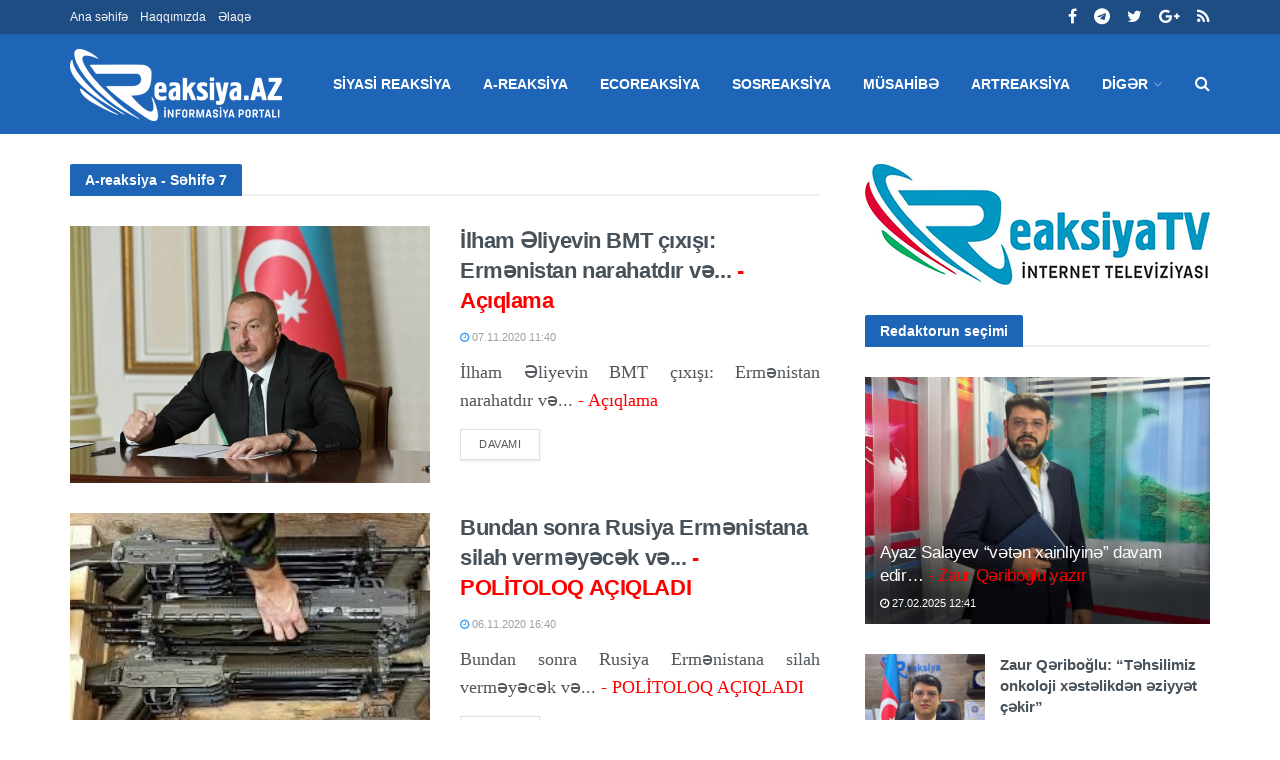

--- FILE ---
content_type: text/html; charset=UTF-8
request_url: https://reaksiya.az/news/a-reaksiya/page/7
body_size: 12545
content:
<!doctype html>
<!--[if lt IE 7]> <html class="no-js lt-ie9 lt-ie8 lt-ie7" lang="en-US"> <![endif]-->
<!--[if IE 7]> <html class="no-js lt-ie9 lt-ie8" lang="en-US"> <![endif]-->
<!--[if IE 8]> <html class="no-js lt-ie9" lang="en-US"> <![endif]-->
<!--[if IE 9]> <html class="no-js lt-ie10" lang="en-US"> <![endif]-->
<!--[if gt IE 8]><!-->
<html class="no-js" lang="az" xmlns:fb="http://ogp.me/ns/fb#">
<!--<![endif]-->

<head>
    <base href="https://reaksiya.az/" />
    <title>A-reaksiya - Səhifə 7 | Reaksiya</title>
    <meta http-equiv="Content-Type" content="text/html; charset=UTF-8" />
    <meta name='viewport' content='width=device-width, initial-scale=1, user-scalable=yes' />
    <meta property="og:title" content="A-reaksiya - Səhifə 7 | Reaksiya"/>
    <meta property="og:type" content="article"/>
    <meta property="og:description" content="A-reaksiya - Səhifə 7 | Reaksiya"/>
    <meta property="og:site_name" content="Reaksiya"/>
    <meta property="og:url" content="http://reaksiya.az/news/a-reaksiya/page/7"/>
    <meta property="og:image" content="https://reaksiya.az//images/logo6.jpg"/>
    <meta property="fb:app_id" content="1626791174275709"/>
    <meta name="Copyright" content="© 2015 Netservice | www.netservice.az" />
    <meta http-equiv="Refresh" content="1800" />
    <link rel="shortcut icon" href="images/favicon.ico?v=2" />
    <link href="https://reaksiya.az/news/a-reaksiya/page/7" rel="canonical" />
    <meta name="theme-color" content="#3b68d3">
    <meta name="msapplication-navbutton-color" content="#3b68d3">
    <meta name="apple-mobile-web-app-status-bar-style" content="#3b68d3">
    <script type="text/javascript">
        var jnews_ajax_url = '';
    </script>
    <link rel='dns-prefetch' href="https://fonts.googleapis.com" />
    <link rel='dns-prefetch' href="https://s.w.org" />
    <!--[if lte IE 9]><link rel="stylesheet" type="text/css" href="css/vc_lte_ie9.min.css" media="screen"><![endif]-->
    <link rel="stylesheet" href="css/fonts.css" type="text/css" media="all" />
    <link rel="stylesheet" href="css/font-awesome.min.css?v=2" type="text/css" media="all" />
    <link rel="stylesheet" href="css/custom.css?v=0.1" type="text/css" media="all" />
    <link rel="stylesheet" href="css/main.css?v=0.3" type="text/css" media="all" />
    <link rel="stylesheet" href="css/responsive.css?v=1.1" type="text/css" media="all" />
    <link rel="stylesheet" id='minit-css-css' href='css/frontend.css?v=0.2' type="text/css" media="all" />
    <link rel="stylesheet" href="css/joverlayslider.css?v=1.0" type="text/css" media="all" />

    <script type='text/javascript' src='js/jquery.js'></script>
    <script type='text/javascript' src='js/jquery-migrate.js?v=1.4.1'></script>

	<!-- Google tag (gtag.js) -->
	<script async src="https://www.googletagmanager.com/gtag/js?id=G-95BJTT1D71"></script>
	<script>
	  window.dataLayer = window.dataLayer || [];
	  function gtag(){dataLayer.push(arguments);}
	  gtag('js', new Date());

	  gtag('config', 'G-95BJTT1D71');
	</script>



</head>

<body class="page-template page-template-template-builder page-template-template-builder-php page page-id-65 jnews jsc_normal wpb-js-composer js-comp-ver-5.4.7 vc_responsive">
    <div class="jeg_ad jeg_ad_top jnews_header_top_ads">
        <div class='ads-wrapper '></div>
    </div>
    <div class="jeg_viewport">
        <div class="jeg_header_wrapper">
    <div class="jeg_header_instagram_wrapper"> </div>
    <div class="jeg_header normal">
        <div class="jeg_topbar jeg_container dark">
            <div class="container">
                <div class="jeg_nav_row">
                    <div class="jeg_nav_col jeg_nav_left jeg_nav_grow">
                        <div class="item_wrap jeg_nav_alignleft">
                            <div class="jeg_nav_item">
                                <ul class="jeg_menu jeg_top_menu">
                                    <li class="menu-item"><a href="/">Ana səhifə</a></li>
                                    <li class="menu-item"><a href="haqqimizda">Haqqımızda</a></li>
                                    <li class="menu-item"><a href="elaqe">Əlaqə</a></li>
                                </ul>
                            </div>
                        </div>
                    </div>
                    <div class="jeg_nav_col jeg_nav_center jeg_nav_normal">
                        <div class="item_wrap jeg_nav_aligncenter"> </div>
                    </div>
                    <div class="jeg_nav_col jeg_nav_right jeg_nav_normal">
                        <div class="item_wrap jeg_nav_alignright">
                            <div class="jeg_nav_item socials_widget jeg_social_icon_block nobg">
                                <a href="https://www.facebook.com/reaksiya.az" target='_blank' class="jeg_facebook"><i class="fa fa-facebook"></i> </a>
                                <a href="https://t.me/reaksiyatv" target='_blank' class="jeg_telegram"><i class="fa fa-telegram"></i> </a>
                                <a href="https://twitter.com/reaksiya" target='_blank' class="jeg_twitter"><i class="fa fa-twitter"></i> </a>
                                <a href="https://plus.google.com/u/0/109098813530764593171/posts" target='_blank' class="jeg_google-plus"><i class="fa fa-google-plus"></i> </a>
                                <a href="#" target='_blank' class="jeg_rss"><i class="fa fa-rss"></i> </a>
                            </div>
                        </div>
                    </div>
                </div>
            </div>
        </div>
        <div class="jeg_bottombar jeg_navbar jeg_container jeg_navbar_wrapper jeg_navbar_normal jeg_navbar_dark">
            <div class="container">
                <div class="jeg_nav_row">
                    <div class="jeg_nav_col jeg_nav_left jeg_nav_normal">
                        <div class="item_wrap jeg_nav_alignleft">
                            <div class="jeg_nav_item jeg_logo jeg_desktop_logo"> 
                                <a href="/" style="padding: 0 0 0 0;"><img src="images/logo.png?v=7" srcset="images/logo.png?v=7 1x, images/logo@2x.png?v=7 2x" alt="Reaksiya.az"></a>
                            </div>
                            <div class="jeg_nav_item jeg_mainmenu_wrap">
                                <ul class="jeg_menu jeg_main_menu jeg_menu_style_4">

                                    <!--                                    <li class="menu-item current-menu-ancestor"><a href="/">Home</a></li>-->

                                                                                <li class="menu-item jeg_megamenu"><a href="news/siyasi-reaksiya">Siyasi reaksiya</a></li>
                                                                                    <li class="menu-item jeg_megamenu"><a href="news/a-reaksiya">A-reaksiya</a></li>
                                                                                    <li class="menu-item jeg_megamenu"><a href="news/ecoreaksiya">Ecoreaksiya</a></li>
                                                                                    <li class="menu-item jeg_megamenu"><a href="news/sosreaksiya">Sosreaksiya</a></li>
                                                                                    <li class="menu-item jeg_megamenu"><a href="news/musahibe">Müsahibə</a></li>
                                                                                    <li class="menu-item jeg_megamenu"><a href="news/artreaksiya">Artreaksiya</a></li>
                                                                            <li class="menu-item"><a href="#">Digər</a>
                                        <ul class="sub-menu">
                                                                                                <li class="menu-item"><a href="news/dunyadan-reaksiya">Dünyadan reaksiya</a></li>
                                                                                                    <li class="menu-item"><a href="news/maraqli">Maraqlı</a></li>
                                                                                                    <li class="menu-item"><a href="news/sport-reaksiya">Sport reaksiya</a></li>
                                                                                                    <li class="menu-item"><a href="news/bizim-reaksiya">Bizim reaksiya</a></li>
                                                                                                    <li class="menu-item"><a href="news/yazar-klub">YazarKlub</a></li>
                                                                                        </ul>
                                    </li>
                                </ul>
                            </div>
                        </div>
                    </div>
                    <div class="jeg_nav_col jeg_nav_center jeg_nav_normal">
                        <div class="item_wrap jeg_nav_aligncenter"> </div>
                    </div>
                    <div class="jeg_nav_col jeg_nav_right jeg_nav_grow">
                        <div class="item_wrap jeg_nav_alignright">
                            <div class="jeg_nav_item jeg_search_wrapper search_icon jeg_search_popup_expand"> <a href="#" class="jeg_search_toggle"><i class="fa fa-search"></i></a>
                                <form action="/" method="get" class="jeg_search_form" target="_top">
                                    <input name="q" class="jeg_search_input" placeholder="Axtar..." type="text" value="" autocomplete="off">
                                    <input type="hidden" name="domains" value="reaksiya.az" />
                                    <input type="hidden" name="sitesearch" value="reaksiya.az">
                                    <input type="hidden" name="cx" value="005943032525959190534:t4j2_e38bs8" />
                                    <input type="hidden" name="cof" value="FORID:10" />
                                    <input type="hidden" name="ie" value="UTF-8" />
                                    <input type="hidden" name="b" value="search" />
                                    <button type="submit" class="jeg_search_button btn"><i class="fa fa-search"></i></button>
                                </form>
                                <div class="jeg_search_result jeg_search_hide with_result">
                                    <div class="search-result-wrapper"> </div>
                                    <div class="search-link search-noresult"> No Result </div>
                                    <div class="search-link search-all-button"> <i class="fa fa-search"></i> View All Result </div>
                                </div>
                            </div>
                        </div>
                    </div>
                </div>
            </div>
        </div>
    </div>
</div>
<div class="jeg_header_sticky">
    <div class="sticky_blankspace"></div>
    <div class="jeg_header normal">
        <div class="jeg_container">
            <div data-mode="fixed" class="jeg_stickybar jeg_navbar jeg_navbar_wrapper jeg_navbar_normal jeg_navbar_dark">
                <div class="container">
                    <div class="jeg_nav_row">
                        <div class="jeg_nav_col jeg_nav_left jeg_nav_grow">
                            <div class="item_wrap jeg_nav_alignleft">
                                <div class="jeg_nav_item jeg_mainmenu_wrap">
                                    <ul class="jeg_menu jeg_main_menu jeg_menu_style_4">
                                                                                        <li class="menu-item jeg_megamenu"><a href="news/siyasi-reaksiya">Siyasi reaksiya</a></li>
                                                                                            <li class="menu-item jeg_megamenu"><a href="news/a-reaksiya">A-reaksiya</a></li>
                                                                                            <li class="menu-item jeg_megamenu"><a href="news/ecoreaksiya">Ecoreaksiya</a></li>
                                                                                            <li class="menu-item jeg_megamenu"><a href="news/sosreaksiya">Sosreaksiya</a></li>
                                                                                            <li class="menu-item jeg_megamenu"><a href="news/musahibe">Müsahibə</a></li>
                                                                                            <li class="menu-item jeg_megamenu"><a href="news/artreaksiya">Artreaksiya</a></li>
                                                                                    <li class="menu-item"><a href="#">Digər</a>
                                            <ul class="sub-menu">
                                                                                                        <li class="menu-item"><a href="news/dunyadan-reaksiya">Dünyadan reaksiya</a></li>
                                                                                                            <li class="menu-item"><a href="news/maraqli">Maraqlı</a></li>
                                                                                                            <li class="menu-item"><a href="news/sport-reaksiya">Sport reaksiya</a></li>
                                                                                                            <li class="menu-item"><a href="news/bizim-reaksiya">Bizim reaksiya</a></li>
                                                                                                            <li class="menu-item"><a href="news/yazar-klub">YazarKlub</a></li>
                                                                                                </ul>
                                        </li>
                                    </ul>
                                </div>
                            </div>
                        </div>
                        <div class="jeg_nav_col jeg_nav_center jeg_nav_normal">
                            <div class="item_wrap jeg_nav_aligncenter"> </div>
                        </div>
                        <div class="jeg_nav_col jeg_nav_right jeg_nav_normal">
                            <div class="item_wrap jeg_nav_alignright">
                                <div class="jeg_nav_item socials_widget jeg_social_icon_block nobg">
                                    <a href="https://www.facebook.com/reaksiya.az" target='_blank' class="jeg_facebook"><i class="fa fa-facebook"></i> </a>
                                    <a href="https://t.me/reaksiyatv" target='_blank' class="jeg_telegram"><i class="fa fa-telegram"></i> </a>
                                    <a href="https://twitter.com/reaksiya" target='_blank' class="jeg_twitter"><i class="fa fa-twitter"></i> </a>
                                    <a href="https://plus.google.com/u/0/109098813530764593171/posts" target='_blank' class="jeg_google-plus"><i class="fa fa-google-plus"></i> </a>
                                    <a href="#" target='_blank' class="jeg_rss"><i class="fa fa-rss"></i> </a>
                                </div>
                                <div class="jeg_separator separator4"></div>
                                <div class="jeg_nav_item jeg_search_wrapper search_icon jeg_search_popup_expand"> <a href="#" class="jeg_search_toggle"><i class="fa fa-search"></i></a>
                                    <form action="/" method="get" class="jeg_search_form" target="_top">
                                        <input name="q" class="jeg_search_input" placeholder="Axtar..." type="text" value="" autocomplete="off">
                                        <input type="hidden" name="domains" value="reaksiya.az" />
                                        <input type="hidden" name="sitesearch" value="reaksiya.az">
                                        <input type="hidden" name="cx" value="005943032525959190534:t4j2_e38bs8" />
                                        <input type="hidden" name="cof" value="FORID:10" />
                                        <input type="hidden" name="ie" value="UTF-8" />
                                        <input type="hidden" name="b" value="search" />
                                        <button type="submit" class="jeg_search_button btn"><i class="fa fa-search"></i></button>
                                    </form>
                                    <div class="jeg_search_result jeg_search_hide with_result">
                                        <div class="search-result-wrapper"> </div>
                                        <div class="search-link search-noresult"> No Result </div>
                                        <div class="search-link search-all-button"> <i class="fa fa-search"></i> View All Result </div>
                                    </div>
                                </div>
                            </div>
                        </div>
                    </div>
                </div>
            </div>
        </div>
    </div>
</div>
<div class="jeg_navbar_mobile_wrapper">
    <div class="jeg_navbar_mobile" data-mode="scroll">
        <div class="jeg_mobile_bottombar jeg_mobile_midbar jeg_container dark">
            <div class="container">
                <div class="jeg_nav_row">
                    <div class="jeg_nav_col jeg_nav_left jeg_nav_normal">
                        <div class="item_wrap jeg_nav_alignleft">
                            <div class="jeg_nav_item"> <a href="#" class="toggle_btn jeg_mobile_toggle"><i class="fa fa-bars"></i></a></div>
                        </div>
                    </div>
                    <div class="jeg_nav_col jeg_nav_center jeg_nav_grow">
                        <div class="item_wrap jeg_nav_aligncenter">
                            <div class="jeg_nav_item jeg_mobile_logo">
                                <a href="/"><img src="images/logo.png?v=7" srcset="images/logo.png?v=7 1x, images/logo@2x.png?v=7 2x" alt="Reaksiya.az"></a>
                            </div>
                        </div>
                    </div>
                    <div class="jeg_nav_col jeg_nav_right jeg_nav_normal">
                        <div class="item_wrap jeg_nav_alignright">
                            <div class="jeg_nav_item jeg_search_wrapper jeg_search_popup_expand"> <a href="#" class="jeg_search_toggle"><i class="fa fa-search"></i></a>
                                <form action="/" method="get" class="jeg_search_form" target="_top">
                                    <input name="q" class="jeg_search_input" placeholder="Axtar..." type="text" value="" autocomplete="off">
                                    <input type="hidden" name="domains" value="reaksiya.az" />
                                    <input type="hidden" name="sitesearch" value="reaksiya.az">
                                    <input type="hidden" name="cx" value="005943032525959190534:t4j2_e38bs8" />
                                    <input type="hidden" name="cof" value="FORID:10" />
                                    <input type="hidden" name="ie" value="UTF-8" />
                                    <input type="hidden" name="b" value="search" />
                                    <button type="submit" class="jeg_search_button btn"><i class="fa fa-search"></i></button>
                                </form>
                                <div class="jeg_search_result jeg_search_hide with_result">
                                    <div class="search-result-wrapper"> </div>
                                    <div class="search-link search-noresult"> No Result </div>
                                    <div class="search-link search-all-button"> <i class="fa fa-search"></i> View All Result </div>
                                </div>
                            </div>
                        </div>
                    </div>
                </div>
            </div>
        </div>
    </div>
    <div class="sticky_blankspace" style="height: 60px;"></div>
</div>        
<div class="jeg_main">
    <div class="jeg_container">
        <div class="jeg_content">
            <div class="jeg_vc_content"> </div>
            <div class="container">
                <div class="jeg_latestpost ">
                    <div class="row">
                        <div class="jeg_main_content col-md-8">
                            <div class="jeg_postblock_5 jeg_postblock jeg_module_hook jeg_pagination_nav_3 jeg_col_2o3 ">
    <div class="jeg_block_heading jeg_block_heading_1 jeg_subcat_right">
        <h3 class="jeg_block_title"><span>A-reaksiya - Səhifə 7</span></h3>
    </div>
    <div class="jeg_block_container">
        <div class="jeg_posts jeg_load_more_flag">
            
            <article class="jeg_post jeg_pl_lg_2 post-47 post type-post status-publish format-standard has-post-thumbnail hentry category-apple category-camera category-microsoft category-security tag-best-iphone-7-deals tag-ces-2017 tag-iphone-7 tag-nintendo-switch tag-sillicon-valley">
                <div class="jeg_thumb">
                    <a href="news/a-reaksiya/29684-ilham-eliyevin-bmt-cixisi-ermenistan-narahatdir-ve">
                        <div class="thumbnail-container animate-lazy size-715 ">
                            <img width="350" height="250" src="https://img.reaksiya.az/news/2020/11/photo_29684.jpg" class="attachment-jnews-350x250 size-jnews-350x250 lazyload" alt="İlham Əliyevin BMT çıxışı: Ermənistan narahatdır və... - Açıqlama" data-src="https://img.reaksiya.az/news/2020/11/photo_29684.jpg" data-sizes="auto" data-srcset="https://img.reaksiya.az/news/2020/11/photo_29684.jpg 350w, https://img.reaksiya.az/news/2020/11/photo_29684.jpg 120w, https://img.reaksiya.az/news/2020/11/photo_29684.jpg 750w, https://img.reaksiya.az/news/2020/11/photo_29684.jpg 1140w" data-expand="700" />
                        </div>
                    </a>
                    <!--<div class="jeg_post_category">
                        <span><a href="" class="category-apple">Apple</a></span>
                    </div>-->
                </div>
                <div class="jeg_postblock_content">
                    <h3 class="jeg_post_title"> <a href="news/a-reaksiya/29684-ilham-eliyevin-bmt-cixisi-ermenistan-narahatdir-ve">İlham Əliyevin BMT çıxışı: Ermənistan narahatdır və...<font color='red'> - Açıqlama</font></a> </h3>
                    <div class="jeg_post_meta">
<!--                        <div class="jeg_meta_author"><a href="">Category</a></div>-->
                        <div class="jeg_meta_date"><a href="news/a-reaksiya/29684-ilham-eliyevin-bmt-cixisi-ermenistan-narahatdir-ve"><i class="fa fa-clock-o"></i> 07.11.2020 11:40</a></div>
<!--                        <div class="jeg_meta_comment"><a href="--><!--#comments"><i class="fa fa-comment-o"></i> 0</a></div>-->
                    </div>
                    <div class="jeg_post_excerpt">
                        <p>İlham Əliyevin BMT çıxışı: Ermənistan narahatdır və...<font color='red'> - Açıqlama</font></p> <a href="news/a-reaksiya/29684-ilham-eliyevin-bmt-cixisi-ermenistan-narahatdir-ve" class="jeg_readmore">Davamı</a> </div>
                </div>
            </article>
            
            <article class="jeg_post jeg_pl_lg_2 post-47 post type-post status-publish format-standard has-post-thumbnail hentry category-apple category-camera category-microsoft category-security tag-best-iphone-7-deals tag-ces-2017 tag-iphone-7 tag-nintendo-switch tag-sillicon-valley">
                <div class="jeg_thumb">
                    <a href="news/a-reaksiya/29668-bundan-sonra-rusiya-ermenistana-silah-vermeyecek-ve">
                        <div class="thumbnail-container animate-lazy size-715 ">
                            <img width="350" height="250" src="https://img.reaksiya.az/news/2020/11/photo_29668.jpg" class="attachment-jnews-350x250 size-jnews-350x250 lazyload" alt="Bundan sonra Rusiya Ermənistana silah verməyəcək və... - POLİTOLOQ AÇIQLADI" data-src="https://img.reaksiya.az/news/2020/11/photo_29668.jpg" data-sizes="auto" data-srcset="https://img.reaksiya.az/news/2020/11/photo_29668.jpg 350w, https://img.reaksiya.az/news/2020/11/photo_29668.jpg 120w, https://img.reaksiya.az/news/2020/11/photo_29668.jpg 750w, https://img.reaksiya.az/news/2020/11/photo_29668.jpg 1140w" data-expand="700" />
                        </div>
                    </a>
                    <!--<div class="jeg_post_category">
                        <span><a href="" class="category-apple">Apple</a></span>
                    </div>-->
                </div>
                <div class="jeg_postblock_content">
                    <h3 class="jeg_post_title"> <a href="news/a-reaksiya/29668-bundan-sonra-rusiya-ermenistana-silah-vermeyecek-ve">Bundan sonra Rusiya Ermənistana silah verməyəcək və...<font color='red'> - POLİTOLOQ AÇIQLADI</font></a> </h3>
                    <div class="jeg_post_meta">
<!--                        <div class="jeg_meta_author"><a href="">Category</a></div>-->
                        <div class="jeg_meta_date"><a href="news/a-reaksiya/29668-bundan-sonra-rusiya-ermenistana-silah-vermeyecek-ve"><i class="fa fa-clock-o"></i> 06.11.2020 16:40</a></div>
<!--                        <div class="jeg_meta_comment"><a href="--><!--#comments"><i class="fa fa-comment-o"></i> 0</a></div>-->
                    </div>
                    <div class="jeg_post_excerpt">
                        <p>Bundan sonra Rusiya Ermənistana silah verməyəcək və...<font color='red'> - POLİTOLOQ AÇIQLADI</font></p> <a href="news/a-reaksiya/29668-bundan-sonra-rusiya-ermenistana-silah-vermeyecek-ve" class="jeg_readmore">Davamı</a> </div>
                </div>
            </article>
            
            <article class="jeg_post jeg_pl_lg_2 post-47 post type-post status-publish format-standard has-post-thumbnail hentry category-apple category-camera category-microsoft category-security tag-best-iphone-7-deals tag-ces-2017 tag-iphone-7 tag-nintendo-switch tag-sillicon-valley">
                <div class="jeg_thumb">
                    <a href="news/a-reaksiya/29611-ermenistan-terefi-ne-vaxt-oz-movqeyini-aciqlayacaq">
                        <div class="thumbnail-container animate-lazy size-715 ">
                            <img width="350" height="250" src="https://img.reaksiya.az/news/2020/11/photo_29611.jpg" class="attachment-jnews-350x250 size-jnews-350x250 lazyload" alt="Ermənistan tərəfi nə vaxt öz mövqeyini açıqlayacaq?" data-src="https://img.reaksiya.az/news/2020/11/photo_29611.jpg" data-sizes="auto" data-srcset="https://img.reaksiya.az/news/2020/11/photo_29611.jpg 350w, https://img.reaksiya.az/news/2020/11/photo_29611.jpg 120w, https://img.reaksiya.az/news/2020/11/photo_29611.jpg 750w, https://img.reaksiya.az/news/2020/11/photo_29611.jpg 1140w" data-expand="700" />
                        </div>
                    </a>
                    <!--<div class="jeg_post_category">
                        <span><a href="" class="category-apple">Apple</a></span>
                    </div>-->
                </div>
                <div class="jeg_postblock_content">
                    <h3 class="jeg_post_title"> <a href="news/a-reaksiya/29611-ermenistan-terefi-ne-vaxt-oz-movqeyini-aciqlayacaq">Ermənistan tərəfi nə vaxt öz mövqeyini açıqlayacaq?</a> </h3>
                    <div class="jeg_post_meta">
<!--                        <div class="jeg_meta_author"><a href="">Category</a></div>-->
                        <div class="jeg_meta_date"><a href="news/a-reaksiya/29611-ermenistan-terefi-ne-vaxt-oz-movqeyini-aciqlayacaq"><i class="fa fa-clock-o"></i> 04.11.2020 15:24</a></div>
<!--                        <div class="jeg_meta_comment"><a href="--><!--#comments"><i class="fa fa-comment-o"></i> 0</a></div>-->
                    </div>
                    <div class="jeg_post_excerpt">
                        <p>Ermənistan tərəfi nə vaxt öz mövqeyini açıqlayacaq?</p> <a href="news/a-reaksiya/29611-ermenistan-terefi-ne-vaxt-oz-movqeyini-aciqlayacaq" class="jeg_readmore">Davamı</a> </div>
                </div>
            </article>
            
            <article class="jeg_post jeg_pl_lg_2 post-47 post type-post status-publish format-standard has-post-thumbnail hentry category-apple category-camera category-microsoft category-security tag-best-iphone-7-deals tag-ces-2017 tag-iphone-7 tag-nintendo-switch tag-sillicon-valley">
                <div class="jeg_thumb">
                    <a href="news/a-reaksiya/29573-polkovnik-qaraba-muharibesinin-biteceyi-tarixi-aciqladi">
                        <div class="thumbnail-container animate-lazy size-715 ">
                            <img width="350" height="250" src="https://img.reaksiya.az/news/2020/11/photo_29573.jpg" class="attachment-jnews-350x250 size-jnews-350x250 lazyload" alt="Polkovnik Qarabağ müharibəsinin bitəcəyi TARİXİ AÇIQLADI - Bütün gedişat..." data-src="https://img.reaksiya.az/news/2020/11/photo_29573.jpg" data-sizes="auto" data-srcset="https://img.reaksiya.az/news/2020/11/photo_29573.jpg 350w, https://img.reaksiya.az/news/2020/11/photo_29573.jpg 120w, https://img.reaksiya.az/news/2020/11/photo_29573.jpg 750w, https://img.reaksiya.az/news/2020/11/photo_29573.jpg 1140w" data-expand="700" />
                        </div>
                    </a>
                    <!--<div class="jeg_post_category">
                        <span><a href="" class="category-apple">Apple</a></span>
                    </div>-->
                </div>
                <div class="jeg_postblock_content">
                    <h3 class="jeg_post_title"> <a href="news/a-reaksiya/29573-polkovnik-qaraba-muharibesinin-biteceyi-tarixi-aciqladi">Polkovnik Qarabağ müharibəsinin bitəcəyi TARİXİ AÇIQLADI<font color='red'> - Bütün gedişat...</font></a> </h3>
                    <div class="jeg_post_meta">
<!--                        <div class="jeg_meta_author"><a href="">Category</a></div>-->
                        <div class="jeg_meta_date"><a href="news/a-reaksiya/29573-polkovnik-qaraba-muharibesinin-biteceyi-tarixi-aciqladi"><i class="fa fa-clock-o"></i> 03.11.2020 19:32</a></div>
<!--                        <div class="jeg_meta_comment"><a href="--><!--#comments"><i class="fa fa-comment-o"></i> 0</a></div>-->
                    </div>
                    <div class="jeg_post_excerpt">
                        <p>Polkovnik Qarabağ müharibəsinin bitəcəyi TARİXİ AÇIQLADI<font color='red'> - Bütün gedişat...</font></p> <a href="news/a-reaksiya/29573-polkovnik-qaraba-muharibesinin-biteceyi-tarixi-aciqladi" class="jeg_readmore">Davamı</a> </div>
                </div>
            </article>
            
            <article class="jeg_post jeg_pl_lg_2 post-47 post type-post status-publish format-standard has-post-thumbnail hentry category-apple category-camera category-microsoft category-security tag-best-iphone-7-deals tag-ces-2017 tag-iphone-7 tag-nintendo-switch tag-sillicon-valley">
                <div class="jeg_thumb">
                    <a href="news/a-reaksiya/29531-ermenistanin-terror-siyasetini-butun-dunya-bilmeli-ve">
                        <div class="thumbnail-container animate-lazy size-715 ">
                            <img width="350" height="250" src="https://img.reaksiya.az/news/2020/11/photo_29531.jpg" class="attachment-jnews-350x250 size-jnews-350x250 lazyload" alt="Ermənistanın terror siyasətini bütün dünya bilməli və... - Millət vəkili" data-src="https://img.reaksiya.az/news/2020/11/photo_29531.jpg" data-sizes="auto" data-srcset="https://img.reaksiya.az/news/2020/11/photo_29531.jpg 350w, https://img.reaksiya.az/news/2020/11/photo_29531.jpg 120w, https://img.reaksiya.az/news/2020/11/photo_29531.jpg 750w, https://img.reaksiya.az/news/2020/11/photo_29531.jpg 1140w" data-expand="700" />
                        </div>
                    </a>
                    <!--<div class="jeg_post_category">
                        <span><a href="" class="category-apple">Apple</a></span>
                    </div>-->
                </div>
                <div class="jeg_postblock_content">
                    <h3 class="jeg_post_title"> <a href="news/a-reaksiya/29531-ermenistanin-terror-siyasetini-butun-dunya-bilmeli-ve">Ermənistanın terror siyasətini bütün dünya bilməli və...<font color='red'> - Millət vəkili</font></a> </h3>
                    <div class="jeg_post_meta">
<!--                        <div class="jeg_meta_author"><a href="">Category</a></div>-->
                        <div class="jeg_meta_date"><a href="news/a-reaksiya/29531-ermenistanin-terror-siyasetini-butun-dunya-bilmeli-ve"><i class="fa fa-clock-o"></i> 02.11.2020 21:50</a></div>
<!--                        <div class="jeg_meta_comment"><a href="--><!--#comments"><i class="fa fa-comment-o"></i> 0</a></div>-->
                    </div>
                    <div class="jeg_post_excerpt">
                        <p>Ermənistanın terror siyasətini bütün dünya bilməli və...<font color='red'> - Millət vəkili</font></p> <a href="news/a-reaksiya/29531-ermenistanin-terror-siyasetini-butun-dunya-bilmeli-ve" class="jeg_readmore">Davamı</a> </div>
                </div>
            </article>
            
            <article class="jeg_post jeg_pl_lg_2 post-47 post type-post status-publish format-standard has-post-thumbnail hentry category-apple category-camera category-microsoft category-security tag-best-iphone-7-deals tag-ces-2017 tag-iphone-7 tag-nintendo-switch tag-sillicon-valley">
                <div class="jeg_thumb">
                    <a href="news/a-reaksiya/29527-qarabain-azadliina-sayili-gunler-ordumuz-yaxin-zamanlarda">
                        <div class="thumbnail-container animate-lazy size-715 ">
                            <img width="350" height="250" src="https://img.reaksiya.az/news/2020/11/photo_29527.jpg" class="attachment-jnews-350x250 size-jnews-350x250 lazyload" alt="Qarabağın azadlığına sayılı günlər: Ordumuz yaxın zamanlarda... - Hərbi ekspert" data-src="https://img.reaksiya.az/news/2020/11/photo_29527.jpg" data-sizes="auto" data-srcset="https://img.reaksiya.az/news/2020/11/photo_29527.jpg 350w, https://img.reaksiya.az/news/2020/11/photo_29527.jpg 120w, https://img.reaksiya.az/news/2020/11/photo_29527.jpg 750w, https://img.reaksiya.az/news/2020/11/photo_29527.jpg 1140w" data-expand="700" />
                        </div>
                    </a>
                    <!--<div class="jeg_post_category">
                        <span><a href="" class="category-apple">Apple</a></span>
                    </div>-->
                </div>
                <div class="jeg_postblock_content">
                    <h3 class="jeg_post_title"> <a href="news/a-reaksiya/29527-qarabain-azadliina-sayili-gunler-ordumuz-yaxin-zamanlarda">Qarabağın azadlığına sayılı günlər: Ordumuz yaxın zamanlarda...<font color='red'> - Hərbi ekspert</font></a> </h3>
                    <div class="jeg_post_meta">
<!--                        <div class="jeg_meta_author"><a href="">Category</a></div>-->
                        <div class="jeg_meta_date"><a href="news/a-reaksiya/29527-qarabain-azadliina-sayili-gunler-ordumuz-yaxin-zamanlarda"><i class="fa fa-clock-o"></i> 02.11.2020 20:17</a></div>
<!--                        <div class="jeg_meta_comment"><a href="--><!--#comments"><i class="fa fa-comment-o"></i> 0</a></div>-->
                    </div>
                    <div class="jeg_post_excerpt">
                        <p>Qarabağın azadlığına sayılı günlər: Ordumuz yaxın zamanlarda...<font color='red'> - Hərbi ekspert</font></p> <a href="news/a-reaksiya/29527-qarabain-azadliina-sayili-gunler-ordumuz-yaxin-zamanlarda" class="jeg_readmore">Davamı</a> </div>
                </div>
            </article>
            
            <article class="jeg_post jeg_pl_lg_2 post-47 post type-post status-publish format-standard has-post-thumbnail hentry category-apple category-camera category-microsoft category-security tag-best-iphone-7-deals tag-ces-2017 tag-iphone-7 tag-nintendo-switch tag-sillicon-valley">
                <div class="jeg_thumb">
                    <a href="news/a-reaksiya/29515-itkiler-hedden-artiq-coxdur-gizledirler">
                        <div class="thumbnail-container animate-lazy size-715 ">
                            <img width="350" height="250" src="https://img.reaksiya.az/news/2020/11/photo_29515.jpg" class="attachment-jnews-350x250 size-jnews-350x250 lazyload" alt="İtkilər həddən artıq çoxdur, gizlədirlər - Hərbi analitik" data-src="https://img.reaksiya.az/news/2020/11/photo_29515.jpg" data-sizes="auto" data-srcset="https://img.reaksiya.az/news/2020/11/photo_29515.jpg 350w, https://img.reaksiya.az/news/2020/11/photo_29515.jpg 120w, https://img.reaksiya.az/news/2020/11/photo_29515.jpg 750w, https://img.reaksiya.az/news/2020/11/photo_29515.jpg 1140w" data-expand="700" />
                        </div>
                    </a>
                    <!--<div class="jeg_post_category">
                        <span><a href="" class="category-apple">Apple</a></span>
                    </div>-->
                </div>
                <div class="jeg_postblock_content">
                    <h3 class="jeg_post_title"> <a href="news/a-reaksiya/29515-itkiler-hedden-artiq-coxdur-gizledirler">İtkilər həddən artıq çoxdur, gizlədirlər<font color='red'> - Hərbi analitik</font></a> </h3>
                    <div class="jeg_post_meta">
<!--                        <div class="jeg_meta_author"><a href="">Category</a></div>-->
                        <div class="jeg_meta_date"><a href="news/a-reaksiya/29515-itkiler-hedden-artiq-coxdur-gizledirler"><i class="fa fa-clock-o"></i> 02.11.2020 16:58</a></div>
<!--                        <div class="jeg_meta_comment"><a href="--><!--#comments"><i class="fa fa-comment-o"></i> 0</a></div>-->
                    </div>
                    <div class="jeg_post_excerpt">
                        <p>İtkilər həddən artıq çoxdur, gizlədirlər<font color='red'> - Hərbi analitik</font></p> <a href="news/a-reaksiya/29515-itkiler-hedden-artiq-coxdur-gizledirler" class="jeg_readmore">Davamı</a> </div>
                </div>
            </article>
            
            <article class="jeg_post jeg_pl_lg_2 post-47 post type-post status-publish format-standard has-post-thumbnail hentry category-apple category-camera category-microsoft category-security tag-best-iphone-7-deals tag-ces-2017 tag-iphone-7 tag-nintendo-switch tag-sillicon-valley">
                <div class="jeg_thumb">
                    <a href="news/a-reaksiya/29511-her-sey-bu-tarixde-bitecek">
                        <div class="thumbnail-container animate-lazy size-715 ">
                            <img width="350" height="250" src="https://img.reaksiya.az/news/2020/11/photo_29511.jpg" class="attachment-jnews-350x250 size-jnews-350x250 lazyload" alt="Hər şey bu tarixdə bitəcək - Kuznetsov" data-src="https://img.reaksiya.az/news/2020/11/photo_29511.jpg" data-sizes="auto" data-srcset="https://img.reaksiya.az/news/2020/11/photo_29511.jpg 350w, https://img.reaksiya.az/news/2020/11/photo_29511.jpg 120w, https://img.reaksiya.az/news/2020/11/photo_29511.jpg 750w, https://img.reaksiya.az/news/2020/11/photo_29511.jpg 1140w" data-expand="700" />
                        </div>
                    </a>
                    <!--<div class="jeg_post_category">
                        <span><a href="" class="category-apple">Apple</a></span>
                    </div>-->
                </div>
                <div class="jeg_postblock_content">
                    <h3 class="jeg_post_title"> <a href="news/a-reaksiya/29511-her-sey-bu-tarixde-bitecek">Hər şey bu tarixdə bitəcək<font color='red'> - Kuznetsov</font></a> </h3>
                    <div class="jeg_post_meta">
<!--                        <div class="jeg_meta_author"><a href="">Category</a></div>-->
                        <div class="jeg_meta_date"><a href="news/a-reaksiya/29511-her-sey-bu-tarixde-bitecek"><i class="fa fa-clock-o"></i> 02.11.2020 15:23</a></div>
<!--                        <div class="jeg_meta_comment"><a href="--><!--#comments"><i class="fa fa-comment-o"></i> 0</a></div>-->
                    </div>
                    <div class="jeg_post_excerpt">
                        <p>Hər şey bu tarixdə bitəcək<font color='red'> - Kuznetsov</font></p> <a href="news/a-reaksiya/29511-her-sey-bu-tarixde-bitecek" class="jeg_readmore">Davamı</a> </div>
                </div>
            </article>
            
            <article class="jeg_post jeg_pl_lg_2 post-47 post type-post status-publish format-standard has-post-thumbnail hentry category-apple category-camera category-microsoft category-security tag-best-iphone-7-deals tag-ces-2017 tag-iphone-7 tag-nintendo-switch tag-sillicon-valley">
                <div class="jeg_thumb">
                    <a href="news/a-reaksiya/29478-ermenistan-tekce-kasset-tipli-silah-sursati-tetbiq-etdiyine-gore-deyil-hem-de">
                        <div class="thumbnail-container animate-lazy size-715 ">
                            <img width="350" height="250" src="https://img.reaksiya.az/news/2020/10/photo_29478.jpg" class="attachment-jnews-350x250 size-jnews-350x250 lazyload" alt="Ermənistan təkcə kasset tipli silah-sursatı tətbiq etdiyinə görə deyil, həm də... - Politoloq" data-src="https://img.reaksiya.az/news/2020/10/photo_29478.jpg" data-sizes="auto" data-srcset="https://img.reaksiya.az/news/2020/10/photo_29478.jpg 350w, https://img.reaksiya.az/news/2020/10/photo_29478.jpg 120w, https://img.reaksiya.az/news/2020/10/photo_29478.jpg 750w, https://img.reaksiya.az/news/2020/10/photo_29478.jpg 1140w" data-expand="700" />
                        </div>
                    </a>
                    <!--<div class="jeg_post_category">
                        <span><a href="" class="category-apple">Apple</a></span>
                    </div>-->
                </div>
                <div class="jeg_postblock_content">
                    <h3 class="jeg_post_title"> <a href="news/a-reaksiya/29478-ermenistan-tekce-kasset-tipli-silah-sursati-tetbiq-etdiyine-gore-deyil-hem-de">Ermənistan təkcə kasset tipli silah-sursatı tətbiq etdiyinə görə deyil, həm də...<font color='red'> - Politoloq</font></a> </h3>
                    <div class="jeg_post_meta">
<!--                        <div class="jeg_meta_author"><a href="">Category</a></div>-->
                        <div class="jeg_meta_date"><a href="news/a-reaksiya/29478-ermenistan-tekce-kasset-tipli-silah-sursati-tetbiq-etdiyine-gore-deyil-hem-de"><i class="fa fa-clock-o"></i> 30.10.2020 22:15</a></div>
<!--                        <div class="jeg_meta_comment"><a href="--><!--#comments"><i class="fa fa-comment-o"></i> 0</a></div>-->
                    </div>
                    <div class="jeg_post_excerpt">
                        <p>Ermənistan təkcə kasset tipli silah-sursatı tətbiq etdiyinə görə deyil, həm də...<font color='red'> - Politoloq</font></p> <a href="news/a-reaksiya/29478-ermenistan-tekce-kasset-tipli-silah-sursati-tetbiq-etdiyine-gore-deyil-hem-de" class="jeg_readmore">Davamı</a> </div>
                </div>
            </article>
            
            <article class="jeg_post jeg_pl_lg_2 post-47 post type-post status-publish format-standard has-post-thumbnail hentry category-apple category-camera category-microsoft category-security tag-best-iphone-7-deals tag-ces-2017 tag-iphone-7 tag-nintendo-switch tag-sillicon-valley">
                <div class="jeg_thumb">
                    <a href="news/a-reaksiya/29326-hemsedrler-tezyiqi-de-tesiri-de-isalci-ermenistana">
                        <div class="thumbnail-container animate-lazy size-715 ">
                            <img width="350" height="250" src="https://img.reaksiya.az/news/2020/10/photo_29326.jpg" class="attachment-jnews-350x250 size-jnews-350x250 lazyload" alt="Həmsədrlər təzyiqi də, təsiri də işğalçı Ermənistana... - Millət vəkili" data-src="https://img.reaksiya.az/news/2020/10/photo_29326.jpg" data-sizes="auto" data-srcset="https://img.reaksiya.az/news/2020/10/photo_29326.jpg 350w, https://img.reaksiya.az/news/2020/10/photo_29326.jpg 120w, https://img.reaksiya.az/news/2020/10/photo_29326.jpg 750w, https://img.reaksiya.az/news/2020/10/photo_29326.jpg 1140w" data-expand="700" />
                        </div>
                    </a>
                    <!--<div class="jeg_post_category">
                        <span><a href="" class="category-apple">Apple</a></span>
                    </div>-->
                </div>
                <div class="jeg_postblock_content">
                    <h3 class="jeg_post_title"> <a href="news/a-reaksiya/29326-hemsedrler-tezyiqi-de-tesiri-de-isalci-ermenistana">Həmsədrlər təzyiqi də, təsiri də işğalçı Ermənistana...<font color='red'> - Millət vəkili</font></a> </h3>
                    <div class="jeg_post_meta">
<!--                        <div class="jeg_meta_author"><a href="">Category</a></div>-->
                        <div class="jeg_meta_date"><a href="news/a-reaksiya/29326-hemsedrler-tezyiqi-de-tesiri-de-isalci-ermenistana"><i class="fa fa-clock-o"></i> 26.10.2020 18:03</a></div>
<!--                        <div class="jeg_meta_comment"><a href="--><!--#comments"><i class="fa fa-comment-o"></i> 0</a></div>-->
                    </div>
                    <div class="jeg_post_excerpt">
                        <p>Həmsədrlər təzyiqi də, təsiri də işğalçı Ermənistana...<font color='red'> - Millət vəkili</font></p> <a href="news/a-reaksiya/29326-hemsedrler-tezyiqi-de-tesiri-de-isalci-ermenistana" class="jeg_readmore">Davamı</a> </div>
                </div>
            </article>
            
            <article class="jeg_post jeg_pl_lg_2 post-47 post type-post status-publish format-standard has-post-thumbnail hentry category-apple category-camera category-microsoft category-security tag-best-iphone-7-deals tag-ces-2017 tag-iphone-7 tag-nintendo-switch tag-sillicon-valley">
                <div class="jeg_thumb">
                    <a href="news/a-reaksiya/29325-biz-danisiqlarin-eleyhine-deyilik-amma">
                        <div class="thumbnail-container animate-lazy size-715 ">
                            <img width="350" height="250" src="https://img.reaksiya.az/news/2020/10/photo_29325.jpg" class="attachment-jnews-350x250 size-jnews-350x250 lazyload" alt="Biz danışıqların əleyhinə deyilik, amma... - Prezident" data-src="https://img.reaksiya.az/news/2020/10/photo_29325.jpg" data-sizes="auto" data-srcset="https://img.reaksiya.az/news/2020/10/photo_29325.jpg 350w, https://img.reaksiya.az/news/2020/10/photo_29325.jpg 120w, https://img.reaksiya.az/news/2020/10/photo_29325.jpg 750w, https://img.reaksiya.az/news/2020/10/photo_29325.jpg 1140w" data-expand="700" />
                        </div>
                    </a>
                    <!--<div class="jeg_post_category">
                        <span><a href="" class="category-apple">Apple</a></span>
                    </div>-->
                </div>
                <div class="jeg_postblock_content">
                    <h3 class="jeg_post_title"> <a href="news/a-reaksiya/29325-biz-danisiqlarin-eleyhine-deyilik-amma">Biz danışıqların əleyhinə deyilik, amma...<font color='red'> - Prezident</font></a> </h3>
                    <div class="jeg_post_meta">
<!--                        <div class="jeg_meta_author"><a href="">Category</a></div>-->
                        <div class="jeg_meta_date"><a href="news/a-reaksiya/29325-biz-danisiqlarin-eleyhine-deyilik-amma"><i class="fa fa-clock-o"></i> 26.10.2020 17:55</a></div>
<!--                        <div class="jeg_meta_comment"><a href="--><!--#comments"><i class="fa fa-comment-o"></i> 0</a></div>-->
                    </div>
                    <div class="jeg_post_excerpt">
                        <p>Biz danışıqların əleyhinə deyilik, amma...<font color='red'> - Prezident</font></p> <a href="news/a-reaksiya/29325-biz-danisiqlarin-eleyhine-deyilik-amma" class="jeg_readmore">Davamı</a> </div>
                </div>
            </article>
            
            <article class="jeg_post jeg_pl_lg_2 post-47 post type-post status-publish format-standard has-post-thumbnail hentry category-apple category-camera category-microsoft category-security tag-best-iphone-7-deals tag-ces-2017 tag-iphone-7 tag-nintendo-switch tag-sillicon-valley">
                <div class="jeg_thumb">
                    <a href="news/a-reaksiya/29303-dusmenin-emelleri-bir-daha-onu-gosterir-ki">
                        <div class="thumbnail-container animate-lazy size-715 ">
                            <img width="350" height="250" src="https://img.reaksiya.az/news/2020/10/photo_29303.jpg" class="attachment-jnews-350x250 size-jnews-350x250 lazyload" alt="Düşmənin əməlləri bir daha onu göstərir ki... - Hacıyev" data-src="https://img.reaksiya.az/news/2020/10/photo_29303.jpg" data-sizes="auto" data-srcset="https://img.reaksiya.az/news/2020/10/photo_29303.jpg 350w, https://img.reaksiya.az/news/2020/10/photo_29303.jpg 120w, https://img.reaksiya.az/news/2020/10/photo_29303.jpg 750w, https://img.reaksiya.az/news/2020/10/photo_29303.jpg 1140w" data-expand="700" />
                        </div>
                    </a>
                    <!--<div class="jeg_post_category">
                        <span><a href="" class="category-apple">Apple</a></span>
                    </div>-->
                </div>
                <div class="jeg_postblock_content">
                    <h3 class="jeg_post_title"> <a href="news/a-reaksiya/29303-dusmenin-emelleri-bir-daha-onu-gosterir-ki">Düşmənin əməlləri bir daha onu göstərir ki...<font color='red'> - Hacıyev</font></a> </h3>
                    <div class="jeg_post_meta">
<!--                        <div class="jeg_meta_author"><a href="">Category</a></div>-->
                        <div class="jeg_meta_date"><a href="news/a-reaksiya/29303-dusmenin-emelleri-bir-daha-onu-gosterir-ki"><i class="fa fa-clock-o"></i> 26.10.2020 09:42</a></div>
<!--                        <div class="jeg_meta_comment"><a href="--><!--#comments"><i class="fa fa-comment-o"></i> 0</a></div>-->
                    </div>
                    <div class="jeg_post_excerpt">
                        <p>Düşmənin əməlləri bir daha onu göstərir ki...<font color='red'> - Hacıyev</font></p> <a href="news/a-reaksiya/29303-dusmenin-emelleri-bir-daha-onu-gosterir-ki" class="jeg_readmore">Davamı</a> </div>
                </div>
            </article>
            
            <article class="jeg_post jeg_pl_lg_2 post-47 post type-post status-publish format-standard has-post-thumbnail hentry category-apple category-camera category-microsoft category-security tag-best-iphone-7-deals tag-ces-2017 tag-iphone-7 tag-nintendo-switch tag-sillicon-valley">
                <div class="jeg_thumb">
                    <a href="news/a-reaksiya/29302-ceyhun-bayramov-yeniden-hemsedrlerle-gorusecek">
                        <div class="thumbnail-container animate-lazy size-715 ">
                            <img width="350" height="250" src="https://img.reaksiya.az/news/2020/10/photo_29302.jpg" class="attachment-jnews-350x250 size-jnews-350x250 lazyload" alt="Ceyhun Bayramov yenidən həmsədrlərlə görüşəcək" data-src="https://img.reaksiya.az/news/2020/10/photo_29302.jpg" data-sizes="auto" data-srcset="https://img.reaksiya.az/news/2020/10/photo_29302.jpg 350w, https://img.reaksiya.az/news/2020/10/photo_29302.jpg 120w, https://img.reaksiya.az/news/2020/10/photo_29302.jpg 750w, https://img.reaksiya.az/news/2020/10/photo_29302.jpg 1140w" data-expand="700" />
                        </div>
                    </a>
                    <!--<div class="jeg_post_category">
                        <span><a href="" class="category-apple">Apple</a></span>
                    </div>-->
                </div>
                <div class="jeg_postblock_content">
                    <h3 class="jeg_post_title"> <a href="news/a-reaksiya/29302-ceyhun-bayramov-yeniden-hemsedrlerle-gorusecek">Ceyhun Bayramov yenidən həmsədrlərlə görüşəcək</a> </h3>
                    <div class="jeg_post_meta">
<!--                        <div class="jeg_meta_author"><a href="">Category</a></div>-->
                        <div class="jeg_meta_date"><a href="news/a-reaksiya/29302-ceyhun-bayramov-yeniden-hemsedrlerle-gorusecek"><i class="fa fa-clock-o"></i> 26.10.2020 00:21</a></div>
<!--                        <div class="jeg_meta_comment"><a href="--><!--#comments"><i class="fa fa-comment-o"></i> 0</a></div>-->
                    </div>
                    <div class="jeg_post_excerpt">
                        <p>Ceyhun Bayramov yenidən həmsədrlərlə görüşəcək</p> <a href="news/a-reaksiya/29302-ceyhun-bayramov-yeniden-hemsedrlerle-gorusecek" class="jeg_readmore">Davamı</a> </div>
                </div>
            </article>
            
            <article class="jeg_post jeg_pl_lg_2 post-47 post type-post status-publish format-standard has-post-thumbnail hentry category-apple category-camera category-microsoft category-security tag-best-iphone-7-deals tag-ces-2017 tag-iphone-7 tag-nintendo-switch tag-sillicon-valley">
                <div class="jeg_thumb">
                    <a href="news/a-reaksiya/29153-ermenistan-ne-qeder-silah-sursat-alirsa-alsin-esla-veziyyeti-oz-xeyrine-deyise-bilmeyecek">
                        <div class="thumbnail-container animate-lazy size-715 ">
                            <img width="350" height="250" src="https://img.reaksiya.az/news/2020/10/photo_29153.jpg" class="attachment-jnews-350x250 size-jnews-350x250 lazyload" alt="“Ermənistan nə qədər silah-sursat alırsa alsın, əsla vəziyyəti öz xeyrinə dəyişə bilməyəcək”" data-src="https://img.reaksiya.az/news/2020/10/photo_29153.jpg" data-sizes="auto" data-srcset="https://img.reaksiya.az/news/2020/10/photo_29153.jpg 350w, https://img.reaksiya.az/news/2020/10/photo_29153.jpg 120w, https://img.reaksiya.az/news/2020/10/photo_29153.jpg 750w, https://img.reaksiya.az/news/2020/10/photo_29153.jpg 1140w" data-expand="700" />
                        </div>
                    </a>
                    <!--<div class="jeg_post_category">
                        <span><a href="" class="category-apple">Apple</a></span>
                    </div>-->
                </div>
                <div class="jeg_postblock_content">
                    <h3 class="jeg_post_title"> <a href="news/a-reaksiya/29153-ermenistan-ne-qeder-silah-sursat-alirsa-alsin-esla-veziyyeti-oz-xeyrine-deyise-bilmeyecek">“Ermənistan nə qədər silah-sursat alırsa alsın, əsla vəziyyəti öz xeyrinə dəyişə bilməyəcək”</a> </h3>
                    <div class="jeg_post_meta">
<!--                        <div class="jeg_meta_author"><a href="">Category</a></div>-->
                        <div class="jeg_meta_date"><a href="news/a-reaksiya/29153-ermenistan-ne-qeder-silah-sursat-alirsa-alsin-esla-veziyyeti-oz-xeyrine-deyise-bilmeyecek"><i class="fa fa-clock-o"></i> 20.10.2020 13:16</a></div>
<!--                        <div class="jeg_meta_comment"><a href="--><!--#comments"><i class="fa fa-comment-o"></i> 0</a></div>-->
                    </div>
                    <div class="jeg_post_excerpt">
                        <p>“Ermənistan nə qədər silah-sursat alırsa alsın, əsla vəziyyəti öz xeyrinə dəyişə bilməyəcək”</p> <a href="news/a-reaksiya/29153-ermenistan-ne-qeder-silah-sursat-alirsa-alsin-esla-veziyyeti-oz-xeyrine-deyise-bilmeyecek" class="jeg_readmore">Davamı</a> </div>
                </div>
            </article>
            
            <article class="jeg_post jeg_pl_lg_2 post-47 post type-post status-publish format-standard has-post-thumbnail hentry category-apple category-camera category-microsoft category-security tag-best-iphone-7-deals tag-ces-2017 tag-iphone-7 tag-nintendo-switch tag-sillicon-valley">
                <div class="jeg_thumb">
                    <a href="news/a-reaksiya/29014-ermenistan-humanitar-ateskese-de-riayet-etmedi-ve">
                        <div class="thumbnail-container animate-lazy size-715 ">
                            <img width="350" height="250" src="https://img.reaksiya.az/news/2020/10/photo_29014.jpg" class="attachment-jnews-350x250 size-jnews-350x250 lazyload" alt="Ermənistan humanitar atəşkəsə də riayət etmədi və... - “Le Courrier de l’Atlas”" data-src="https://img.reaksiya.az/news/2020/10/photo_29014.jpg" data-sizes="auto" data-srcset="https://img.reaksiya.az/news/2020/10/photo_29014.jpg 350w, https://img.reaksiya.az/news/2020/10/photo_29014.jpg 120w, https://img.reaksiya.az/news/2020/10/photo_29014.jpg 750w, https://img.reaksiya.az/news/2020/10/photo_29014.jpg 1140w" data-expand="700" />
                        </div>
                    </a>
                    <!--<div class="jeg_post_category">
                        <span><a href="" class="category-apple">Apple</a></span>
                    </div>-->
                </div>
                <div class="jeg_postblock_content">
                    <h3 class="jeg_post_title"> <a href="news/a-reaksiya/29014-ermenistan-humanitar-ateskese-de-riayet-etmedi-ve">Ermənistan humanitar atəşkəsə də riayət etmədi və...<font color='red'> - “Le Courrier de l’Atlas”</font></a> </h3>
                    <div class="jeg_post_meta">
<!--                        <div class="jeg_meta_author"><a href="">Category</a></div>-->
                        <div class="jeg_meta_date"><a href="news/a-reaksiya/29014-ermenistan-humanitar-ateskese-de-riayet-etmedi-ve"><i class="fa fa-clock-o"></i> 15.10.2020 13:19</a></div>
<!--                        <div class="jeg_meta_comment"><a href="--><!--#comments"><i class="fa fa-comment-o"></i> 0</a></div>-->
                    </div>
                    <div class="jeg_post_excerpt">
                        <p>Ermənistan humanitar atəşkəsə də riayət etmədi və...<font color='red'> - “Le Courrier de l’Atlas”</font></p> <a href="news/a-reaksiya/29014-ermenistan-humanitar-ateskese-de-riayet-etmedi-ve" class="jeg_readmore">Davamı</a> </div>
                </div>
            </article>
            
            <article class="jeg_post jeg_pl_lg_2 post-47 post type-post status-publish format-standard has-post-thumbnail hentry category-apple category-camera category-microsoft category-security tag-best-iphone-7-deals tag-ces-2017 tag-iphone-7 tag-nintendo-switch tag-sillicon-valley">
                <div class="jeg_thumb">
                    <a href="news/a-reaksiya/29010-lavrovun-repertuari-cox-kohnelib">
                        <div class="thumbnail-container animate-lazy size-715 ">
                            <img width="350" height="250" src="https://img.reaksiya.az/news/2020/10/photo_29010.jpg" class="attachment-jnews-350x250 size-jnews-350x250 lazyload" alt="Lavrovun repertuarı çox köhnəlib" data-src="https://img.reaksiya.az/news/2020/10/photo_29010.jpg" data-sizes="auto" data-srcset="https://img.reaksiya.az/news/2020/10/photo_29010.jpg 350w, https://img.reaksiya.az/news/2020/10/photo_29010.jpg 120w, https://img.reaksiya.az/news/2020/10/photo_29010.jpg 750w, https://img.reaksiya.az/news/2020/10/photo_29010.jpg 1140w" data-expand="700" />
                        </div>
                    </a>
                    <!--<div class="jeg_post_category">
                        <span><a href="" class="category-apple">Apple</a></span>
                    </div>-->
                </div>
                <div class="jeg_postblock_content">
                    <h3 class="jeg_post_title"> <a href="news/a-reaksiya/29010-lavrovun-repertuari-cox-kohnelib">Lavrovun repertuarı çox köhnəlib</a> </h3>
                    <div class="jeg_post_meta">
<!--                        <div class="jeg_meta_author"><a href="">Category</a></div>-->
                        <div class="jeg_meta_date"><a href="news/a-reaksiya/29010-lavrovun-repertuari-cox-kohnelib"><i class="fa fa-clock-o"></i> 15.10.2020 12:52</a></div>
<!--                        <div class="jeg_meta_comment"><a href="--><!--#comments"><i class="fa fa-comment-o"></i> 0</a></div>-->
                    </div>
                    <div class="jeg_post_excerpt">
                        <p>Lavrovun repertuarı çox köhnəlib</p> <a href="news/a-reaksiya/29010-lavrovun-repertuari-cox-kohnelib" class="jeg_readmore">Davamı</a> </div>
                </div>
            </article>
            
            <article class="jeg_post jeg_pl_lg_2 post-47 post type-post status-publish format-standard has-post-thumbnail hentry category-apple category-camera category-microsoft category-security tag-best-iphone-7-deals tag-ces-2017 tag-iphone-7 tag-nintendo-switch tag-sillicon-valley">
                <div class="jeg_thumb">
                    <a href="news/a-reaksiya/29006-moskva-ve-irevani-indi-en-cox-qorxudan-da-bu-meqamdir">
                        <div class="thumbnail-container animate-lazy size-715 ">
                            <img width="350" height="250" src="https://img.reaksiya.az/news/2020/10/photo_29006.jpg" class="attachment-jnews-350x250 size-jnews-350x250 lazyload" alt="“Moskva və İrəvanı indi ən çox qorxudan da bu məqamdır” - TƏHLİL" data-src="https://img.reaksiya.az/news/2020/10/photo_29006.jpg" data-sizes="auto" data-srcset="https://img.reaksiya.az/news/2020/10/photo_29006.jpg 350w, https://img.reaksiya.az/news/2020/10/photo_29006.jpg 120w, https://img.reaksiya.az/news/2020/10/photo_29006.jpg 750w, https://img.reaksiya.az/news/2020/10/photo_29006.jpg 1140w" data-expand="700" />
                        </div>
                    </a>
                    <!--<div class="jeg_post_category">
                        <span><a href="" class="category-apple">Apple</a></span>
                    </div>-->
                </div>
                <div class="jeg_postblock_content">
                    <h3 class="jeg_post_title"> <a href="news/a-reaksiya/29006-moskva-ve-irevani-indi-en-cox-qorxudan-da-bu-meqamdir">“Moskva və İrəvanı indi ən çox qorxudan da bu məqamdır”<font color='red'> - TƏHLİL</font></a> </h3>
                    <div class="jeg_post_meta">
<!--                        <div class="jeg_meta_author"><a href="">Category</a></div>-->
                        <div class="jeg_meta_date"><a href="news/a-reaksiya/29006-moskva-ve-irevani-indi-en-cox-qorxudan-da-bu-meqamdir"><i class="fa fa-clock-o"></i> 15.10.2020 12:37</a></div>
<!--                        <div class="jeg_meta_comment"><a href="--><!--#comments"><i class="fa fa-comment-o"></i> 0</a></div>-->
                    </div>
                    <div class="jeg_post_excerpt">
                        <p>“Moskva və İrəvanı indi ən çox qorxudan da bu məqamdır”<font color='red'> - TƏHLİL</font></p> <a href="news/a-reaksiya/29006-moskva-ve-irevani-indi-en-cox-qorxudan-da-bu-meqamdir" class="jeg_readmore">Davamı</a> </div>
                </div>
            </article>
            
            <article class="jeg_post jeg_pl_lg_2 post-47 post type-post status-publish format-standard has-post-thumbnail hentry category-apple category-camera category-microsoft category-security tag-best-iphone-7-deals tag-ces-2017 tag-iphone-7 tag-nintendo-switch tag-sillicon-valley">
                <div class="jeg_thumb">
                    <a href="news/a-reaksiya/28997-azerbaycan-4-milyonluq-ordu-yia-biler">
                        <div class="thumbnail-container animate-lazy size-715 ">
                            <img width="350" height="250" src="https://img.reaksiya.az/news/2020/10/photo_28997.jpg" class="attachment-jnews-350x250 size-jnews-350x250 lazyload" alt="Azərbaycan 4 milyonluq ordu yığa bilər - Hərbi ekspert" data-src="https://img.reaksiya.az/news/2020/10/photo_28997.jpg" data-sizes="auto" data-srcset="https://img.reaksiya.az/news/2020/10/photo_28997.jpg 350w, https://img.reaksiya.az/news/2020/10/photo_28997.jpg 120w, https://img.reaksiya.az/news/2020/10/photo_28997.jpg 750w, https://img.reaksiya.az/news/2020/10/photo_28997.jpg 1140w" data-expand="700" />
                        </div>
                    </a>
                    <!--<div class="jeg_post_category">
                        <span><a href="" class="category-apple">Apple</a></span>
                    </div>-->
                </div>
                <div class="jeg_postblock_content">
                    <h3 class="jeg_post_title"> <a href="news/a-reaksiya/28997-azerbaycan-4-milyonluq-ordu-yia-biler">Azərbaycan 4 milyonluq ordu yığa bilər<font color='red'> - Hərbi ekspert</font></a> </h3>
                    <div class="jeg_post_meta">
<!--                        <div class="jeg_meta_author"><a href="">Category</a></div>-->
                        <div class="jeg_meta_date"><a href="news/a-reaksiya/28997-azerbaycan-4-milyonluq-ordu-yia-biler"><i class="fa fa-clock-o"></i> 15.10.2020 11:53</a></div>
<!--                        <div class="jeg_meta_comment"><a href="--><!--#comments"><i class="fa fa-comment-o"></i> 0</a></div>-->
                    </div>
                    <div class="jeg_post_excerpt">
                        <p>Azərbaycan 4 milyonluq ordu yığa bilər<font color='red'> - Hərbi ekspert</font></p> <a href="news/a-reaksiya/28997-azerbaycan-4-milyonluq-ordu-yia-biler" class="jeg_readmore">Davamı</a> </div>
                </div>
            </article>
            
            <article class="jeg_post jeg_pl_lg_2 post-47 post type-post status-publish format-standard has-post-thumbnail hentry category-apple category-camera category-microsoft category-security tag-best-iphone-7-deals tag-ces-2017 tag-iphone-7 tag-nintendo-switch tag-sillicon-valley">
                <div class="jeg_thumb">
                    <a href="news/a-reaksiya/28956-dusmen-calisir-ki-munaqisenin-corafiyasi-genislensin">
                        <div class="thumbnail-container animate-lazy size-715 ">
                            <img width="350" height="250" src="https://img.reaksiya.az/news/2020/10/photo_28956.jpg" class="attachment-jnews-350x250 size-jnews-350x250 lazyload" alt="Düşmən çalışır ki, münaqişənin coğrafiyası genişlənsin - Hacıyev" data-src="https://img.reaksiya.az/news/2020/10/photo_28956.jpg" data-sizes="auto" data-srcset="https://img.reaksiya.az/news/2020/10/photo_28956.jpg 350w, https://img.reaksiya.az/news/2020/10/photo_28956.jpg 120w, https://img.reaksiya.az/news/2020/10/photo_28956.jpg 750w, https://img.reaksiya.az/news/2020/10/photo_28956.jpg 1140w" data-expand="700" />
                        </div>
                    </a>
                    <!--<div class="jeg_post_category">
                        <span><a href="" class="category-apple">Apple</a></span>
                    </div>-->
                </div>
                <div class="jeg_postblock_content">
                    <h3 class="jeg_post_title"> <a href="news/a-reaksiya/28956-dusmen-calisir-ki-munaqisenin-corafiyasi-genislensin">Düşmən çalışır ki, münaqişənin coğrafiyası genişlənsin<font color='red'> - Hacıyev</font></a> </h3>
                    <div class="jeg_post_meta">
<!--                        <div class="jeg_meta_author"><a href="">Category</a></div>-->
                        <div class="jeg_meta_date"><a href="news/a-reaksiya/28956-dusmen-calisir-ki-munaqisenin-corafiyasi-genislensin"><i class="fa fa-clock-o"></i> 14.10.2020 12:05</a></div>
<!--                        <div class="jeg_meta_comment"><a href="--><!--#comments"><i class="fa fa-comment-o"></i> 0</a></div>-->
                    </div>
                    <div class="jeg_post_excerpt">
                        <p>Düşmən çalışır ki, münaqişənin coğrafiyası genişlənsin<font color='red'> - Hacıyev</font></p> <a href="news/a-reaksiya/28956-dusmen-calisir-ki-munaqisenin-corafiyasi-genislensin" class="jeg_readmore">Davamı</a> </div>
                </div>
            </article>
            
            <article class="jeg_post jeg_pl_lg_2 post-47 post type-post status-publish format-standard has-post-thumbnail hentry category-apple category-camera category-microsoft category-security tag-best-iphone-7-deals tag-ces-2017 tag-iphone-7 tag-nintendo-switch tag-sillicon-valley">
                <div class="jeg_thumb">
                    <a href="news/a-reaksiya/28905-mnatsakanyanin-moskva-gorusu-ile-bali-xin-den">
                        <div class="thumbnail-container animate-lazy size-715 ">
                            <img width="350" height="250" src="https://img.reaksiya.az/news/2020/10/photo_28905.jpg" class="attachment-jnews-350x250 size-jnews-350x250 lazyload" alt="Mnatsakanyanın Moskva görüşü ilə bağlı XİN-dən - AÇIQLAMA" data-src="https://img.reaksiya.az/news/2020/10/photo_28905.jpg" data-sizes="auto" data-srcset="https://img.reaksiya.az/news/2020/10/photo_28905.jpg 350w, https://img.reaksiya.az/news/2020/10/photo_28905.jpg 120w, https://img.reaksiya.az/news/2020/10/photo_28905.jpg 750w, https://img.reaksiya.az/news/2020/10/photo_28905.jpg 1140w" data-expand="700" />
                        </div>
                    </a>
                    <!--<div class="jeg_post_category">
                        <span><a href="" class="category-apple">Apple</a></span>
                    </div>-->
                </div>
                <div class="jeg_postblock_content">
                    <h3 class="jeg_post_title"> <a href="news/a-reaksiya/28905-mnatsakanyanin-moskva-gorusu-ile-bali-xin-den">Mnatsakanyanın Moskva görüşü ilə bağlı XİN-dən<font color='red'> - AÇIQLAMA</font></a> </h3>
                    <div class="jeg_post_meta">
<!--                        <div class="jeg_meta_author"><a href="">Category</a></div>-->
                        <div class="jeg_meta_date"><a href="news/a-reaksiya/28905-mnatsakanyanin-moskva-gorusu-ile-bali-xin-den"><i class="fa fa-clock-o"></i> 13.10.2020 16:08</a></div>
<!--                        <div class="jeg_meta_comment"><a href="--><!--#comments"><i class="fa fa-comment-o"></i> 0</a></div>-->
                    </div>
                    <div class="jeg_post_excerpt">
                        <p>Mnatsakanyanın Moskva görüşü ilə bağlı XİN-dən<font color='red'> - AÇIQLAMA</font></p> <a href="news/a-reaksiya/28905-mnatsakanyanin-moskva-gorusu-ile-bali-xin-den" class="jeg_readmore">Davamı</a> </div>
                </div>
            </article>
            
            <article class="jeg_post jeg_pl_lg_2 post-47 post type-post status-publish format-standard has-post-thumbnail hentry category-apple category-camera category-microsoft category-security tag-best-iphone-7-deals tag-ces-2017 tag-iphone-7 tag-nintendo-switch tag-sillicon-valley">
                <div class="jeg_thumb">
                    <a href="news/a-reaksiya/28888-veziyyetin-bu-hedde-gelib-catmasinda-rusiya-teqsirkardir">
                        <div class="thumbnail-container animate-lazy size-715 ">
                            <img width="350" height="250" src="https://img.reaksiya.az/news/2020/10/photo_28888.jpg" class="attachment-jnews-350x250 size-jnews-350x250 lazyload" alt="Vəziyyətin bu həddə gəlib çatmasında Rusiya təqsirkardır - Politoloq" data-src="https://img.reaksiya.az/news/2020/10/photo_28888.jpg" data-sizes="auto" data-srcset="https://img.reaksiya.az/news/2020/10/photo_28888.jpg 350w, https://img.reaksiya.az/news/2020/10/photo_28888.jpg 120w, https://img.reaksiya.az/news/2020/10/photo_28888.jpg 750w, https://img.reaksiya.az/news/2020/10/photo_28888.jpg 1140w" data-expand="700" />
                        </div>
                    </a>
                    <!--<div class="jeg_post_category">
                        <span><a href="" class="category-apple">Apple</a></span>
                    </div>-->
                </div>
                <div class="jeg_postblock_content">
                    <h3 class="jeg_post_title"> <a href="news/a-reaksiya/28888-veziyyetin-bu-hedde-gelib-catmasinda-rusiya-teqsirkardir">Vəziyyətin bu həddə gəlib çatmasında Rusiya təqsirkardır<font color='red'> - Politoloq</font></a> </h3>
                    <div class="jeg_post_meta">
<!--                        <div class="jeg_meta_author"><a href="">Category</a></div>-->
                        <div class="jeg_meta_date"><a href="news/a-reaksiya/28888-veziyyetin-bu-hedde-gelib-catmasinda-rusiya-teqsirkardir"><i class="fa fa-clock-o"></i> 13.10.2020 13:07</a></div>
<!--                        <div class="jeg_meta_comment"><a href="--><!--#comments"><i class="fa fa-comment-o"></i> 0</a></div>-->
                    </div>
                    <div class="jeg_post_excerpt">
                        <p>Vəziyyətin bu həddə gəlib çatmasında Rusiya təqsirkardır<font color='red'> - Politoloq</font></p> <a href="news/a-reaksiya/28888-veziyyetin-bu-hedde-gelib-catmasinda-rusiya-teqsirkardir" class="jeg_readmore">Davamı</a> </div>
                </div>
            </article>
            
            <article class="jeg_post jeg_pl_lg_2 post-47 post type-post status-publish format-standard has-post-thumbnail hentry category-apple category-camera category-microsoft category-security tag-best-iphone-7-deals tag-ces-2017 tag-iphone-7 tag-nintendo-switch tag-sillicon-valley">
                <div class="jeg_thumb">
                    <a href="news/a-reaksiya/28869-bu-bizim-esl-qurtulus-savasimizdir">
                        <div class="thumbnail-container animate-lazy size-715 ">
                            <img width="350" height="250" src="https://img.reaksiya.az/news/2020/10/photo_28869.jpg" class="attachment-jnews-350x250 size-jnews-350x250 lazyload" alt="&quot;Bu, bizim əsl qurtuluş savaşımızdır&quot; - Hikmət Babaoğlu" data-src="https://img.reaksiya.az/news/2020/10/photo_28869.jpg" data-sizes="auto" data-srcset="https://img.reaksiya.az/news/2020/10/photo_28869.jpg 350w, https://img.reaksiya.az/news/2020/10/photo_28869.jpg 120w, https://img.reaksiya.az/news/2020/10/photo_28869.jpg 750w, https://img.reaksiya.az/news/2020/10/photo_28869.jpg 1140w" data-expand="700" />
                        </div>
                    </a>
                    <!--<div class="jeg_post_category">
                        <span><a href="" class="category-apple">Apple</a></span>
                    </div>-->
                </div>
                <div class="jeg_postblock_content">
                    <h3 class="jeg_post_title"> <a href="news/a-reaksiya/28869-bu-bizim-esl-qurtulus-savasimizdir">"Bu, bizim əsl qurtuluş savaşımızdır"<font color='red'> - Hikmət Babaoğlu</font></a> </h3>
                    <div class="jeg_post_meta">
<!--                        <div class="jeg_meta_author"><a href="">Category</a></div>-->
                        <div class="jeg_meta_date"><a href="news/a-reaksiya/28869-bu-bizim-esl-qurtulus-savasimizdir"><i class="fa fa-clock-o"></i> 13.10.2020 11:54</a></div>
<!--                        <div class="jeg_meta_comment"><a href="--><!--#comments"><i class="fa fa-comment-o"></i> 0</a></div>-->
                    </div>
                    <div class="jeg_post_excerpt">
                        <p>"Bu, bizim əsl qurtuluş savaşımızdır"<font color='red'> - Hikmət Babaoğlu</font></p> <a href="news/a-reaksiya/28869-bu-bizim-esl-qurtulus-savasimizdir" class="jeg_readmore">Davamı</a> </div>
                </div>
            </article>
            
            <article class="jeg_post jeg_pl_lg_2 post-47 post type-post status-publish format-standard has-post-thumbnail hentry category-apple category-camera category-microsoft category-security tag-best-iphone-7-deals tag-ces-2017 tag-iphone-7 tag-nintendo-switch tag-sillicon-valley">
                <div class="jeg_thumb">
                    <a href="news/a-reaksiya/28851-pasinyan-indi-de-bu-olkeye-erazi-iddiasini-ortaya-qoydu">
                        <div class="thumbnail-container animate-lazy size-715 ">
                            <img width="350" height="250" src="https://img.reaksiya.az/news/2020/10/photo_28851.jpg" class="attachment-jnews-350x250 size-jnews-350x250 lazyload" alt="Paşinyan indi də bu ölkəyə ərazi iddiasını ortaya qoydu" data-src="https://img.reaksiya.az/news/2020/10/photo_28851.jpg" data-sizes="auto" data-srcset="https://img.reaksiya.az/news/2020/10/photo_28851.jpg 350w, https://img.reaksiya.az/news/2020/10/photo_28851.jpg 120w, https://img.reaksiya.az/news/2020/10/photo_28851.jpg 750w, https://img.reaksiya.az/news/2020/10/photo_28851.jpg 1140w" data-expand="700" />
                        </div>
                    </a>
                    <!--<div class="jeg_post_category">
                        <span><a href="" class="category-apple">Apple</a></span>
                    </div>-->
                </div>
                <div class="jeg_postblock_content">
                    <h3 class="jeg_post_title"> <a href="news/a-reaksiya/28851-pasinyan-indi-de-bu-olkeye-erazi-iddiasini-ortaya-qoydu">Paşinyan indi də bu ölkəyə ərazi iddiasını ortaya qoydu</a> </h3>
                    <div class="jeg_post_meta">
<!--                        <div class="jeg_meta_author"><a href="">Category</a></div>-->
                        <div class="jeg_meta_date"><a href="news/a-reaksiya/28851-pasinyan-indi-de-bu-olkeye-erazi-iddiasini-ortaya-qoydu"><i class="fa fa-clock-o"></i> 13.10.2020 08:42</a></div>
<!--                        <div class="jeg_meta_comment"><a href="--><!--#comments"><i class="fa fa-comment-o"></i> 0</a></div>-->
                    </div>
                    <div class="jeg_post_excerpt">
                        <p>Paşinyan indi də bu ölkəyə ərazi iddiasını ortaya qoydu</p> <a href="news/a-reaksiya/28851-pasinyan-indi-de-bu-olkeye-erazi-iddiasini-ortaya-qoydu" class="jeg_readmore">Davamı</a> </div>
                </div>
            </article>
            
            <article class="jeg_post jeg_pl_lg_2 post-47 post type-post status-publish format-standard has-post-thumbnail hentry category-apple category-camera category-microsoft category-security tag-best-iphone-7-deals tag-ces-2017 tag-iphone-7 tag-nintendo-switch tag-sillicon-valley">
                <div class="jeg_thumb">
                    <a href="news/a-reaksiya/28844-dusmen-genceni-niye-vurur">
                        <div class="thumbnail-container animate-lazy size-715 ">
                            <img width="350" height="250" src="https://img.reaksiya.az/news/2020/10/photo_28844.jpg" class="attachment-jnews-350x250 size-jnews-350x250 lazyload" alt="Düşmən Gəncəni niyə vurur? - Təxribatın iç üzü açılır" data-src="https://img.reaksiya.az/news/2020/10/photo_28844.jpg" data-sizes="auto" data-srcset="https://img.reaksiya.az/news/2020/10/photo_28844.jpg 350w, https://img.reaksiya.az/news/2020/10/photo_28844.jpg 120w, https://img.reaksiya.az/news/2020/10/photo_28844.jpg 750w, https://img.reaksiya.az/news/2020/10/photo_28844.jpg 1140w" data-expand="700" />
                        </div>
                    </a>
                    <!--<div class="jeg_post_category">
                        <span><a href="" class="category-apple">Apple</a></span>
                    </div>-->
                </div>
                <div class="jeg_postblock_content">
                    <h3 class="jeg_post_title"> <a href="news/a-reaksiya/28844-dusmen-genceni-niye-vurur">Düşmən Gəncəni niyə vurur?<font color='red'> - Təxribatın iç üzü açılır</font></a> </h3>
                    <div class="jeg_post_meta">
<!--                        <div class="jeg_meta_author"><a href="">Category</a></div>-->
                        <div class="jeg_meta_date"><a href="news/a-reaksiya/28844-dusmen-genceni-niye-vurur"><i class="fa fa-clock-o"></i> 12.10.2020 22:00</a></div>
<!--                        <div class="jeg_meta_comment"><a href="--><!--#comments"><i class="fa fa-comment-o"></i> 0</a></div>-->
                    </div>
                    <div class="jeg_post_excerpt">
                        <p>Düşmən Gəncəni niyə vurur?<font color='red'> - Təxribatın iç üzü açılır</font></p> <a href="news/a-reaksiya/28844-dusmen-genceni-niye-vurur" class="jeg_readmore">Davamı</a> </div>
                </div>
            </article>
            
            <article class="jeg_post jeg_pl_lg_2 post-47 post type-post status-publish format-standard has-post-thumbnail hentry category-apple category-camera category-microsoft category-security tag-best-iphone-7-deals tag-ces-2017 tag-iphone-7 tag-nintendo-switch tag-sillicon-valley">
                <div class="jeg_thumb">
                    <a href="news/a-reaksiya/28840-rusiya-irevana-niye-milyardlar-xercleyir">
                        <div class="thumbnail-container animate-lazy size-715 ">
                            <img width="350" height="250" src="https://img.reaksiya.az/news/2020/10/photo_28840.jpg" class="attachment-jnews-350x250 size-jnews-350x250 lazyload" alt="Rusiya İrəvana niyə milyardlar xərcləyir?.." data-src="https://img.reaksiya.az/news/2020/10/photo_28840.jpg" data-sizes="auto" data-srcset="https://img.reaksiya.az/news/2020/10/photo_28840.jpg 350w, https://img.reaksiya.az/news/2020/10/photo_28840.jpg 120w, https://img.reaksiya.az/news/2020/10/photo_28840.jpg 750w, https://img.reaksiya.az/news/2020/10/photo_28840.jpg 1140w" data-expand="700" />
                        </div>
                    </a>
                    <!--<div class="jeg_post_category">
                        <span><a href="" class="category-apple">Apple</a></span>
                    </div>-->
                </div>
                <div class="jeg_postblock_content">
                    <h3 class="jeg_post_title"> <a href="news/a-reaksiya/28840-rusiya-irevana-niye-milyardlar-xercleyir">Rusiya İrəvana niyə milyardlar xərcləyir?..</a> </h3>
                    <div class="jeg_post_meta">
<!--                        <div class="jeg_meta_author"><a href="">Category</a></div>-->
                        <div class="jeg_meta_date"><a href="news/a-reaksiya/28840-rusiya-irevana-niye-milyardlar-xercleyir"><i class="fa fa-clock-o"></i> 12.10.2020 21:48</a></div>
<!--                        <div class="jeg_meta_comment"><a href="--><!--#comments"><i class="fa fa-comment-o"></i> 0</a></div>-->
                    </div>
                    <div class="jeg_post_excerpt">
                        <p>Rusiya İrəvana niyə milyardlar xərcləyir?..</p> <a href="news/a-reaksiya/28840-rusiya-irevana-niye-milyardlar-xercleyir" class="jeg_readmore">Davamı</a> </div>
                </div>
            </article>
            
            <article class="jeg_post jeg_pl_lg_2 post-47 post type-post status-publish format-standard has-post-thumbnail hentry category-apple category-camera category-microsoft category-security tag-best-iphone-7-deals tag-ces-2017 tag-iphone-7 tag-nintendo-switch tag-sillicon-valley">
                <div class="jeg_thumb">
                    <a href="news/a-reaksiya/28831-hec-bir-vetendasimizin-qani-yerde-qalmayacaq">
                        <div class="thumbnail-container animate-lazy size-715 ">
                            <img width="350" height="250" src="https://img.reaksiya.az/news/2020/10/photo_28831.jpg" class="attachment-jnews-350x250 size-jnews-350x250 lazyload" alt="“Heç bir vətəndaşımızın qanı yerdə qalmayacaq” - Məhərrəm Əliyev" data-src="https://img.reaksiya.az/news/2020/10/photo_28831.jpg" data-sizes="auto" data-srcset="https://img.reaksiya.az/news/2020/10/photo_28831.jpg 350w, https://img.reaksiya.az/news/2020/10/photo_28831.jpg 120w, https://img.reaksiya.az/news/2020/10/photo_28831.jpg 750w, https://img.reaksiya.az/news/2020/10/photo_28831.jpg 1140w" data-expand="700" />
                        </div>
                    </a>
                    <!--<div class="jeg_post_category">
                        <span><a href="" class="category-apple">Apple</a></span>
                    </div>-->
                </div>
                <div class="jeg_postblock_content">
                    <h3 class="jeg_post_title"> <a href="news/a-reaksiya/28831-hec-bir-vetendasimizin-qani-yerde-qalmayacaq">“Heç bir vətəndaşımızın qanı yerdə qalmayacaq”<font color='red'> - Məhərrəm Əliyev</font></a> </h3>
                    <div class="jeg_post_meta">
<!--                        <div class="jeg_meta_author"><a href="">Category</a></div>-->
                        <div class="jeg_meta_date"><a href="news/a-reaksiya/28831-hec-bir-vetendasimizin-qani-yerde-qalmayacaq"><i class="fa fa-clock-o"></i> 12.10.2020 20:54</a></div>
<!--                        <div class="jeg_meta_comment"><a href="--><!--#comments"><i class="fa fa-comment-o"></i> 0</a></div>-->
                    </div>
                    <div class="jeg_post_excerpt">
                        <p>“Heç bir vətəndaşımızın qanı yerdə qalmayacaq”<font color='red'> - Məhərrəm Əliyev</font></p> <a href="news/a-reaksiya/28831-hec-bir-vetendasimizin-qani-yerde-qalmayacaq" class="jeg_readmore">Davamı</a> </div>
                </div>
            </article>
            
            <article class="jeg_post jeg_pl_lg_2 post-47 post type-post status-publish format-standard has-post-thumbnail hentry category-apple category-camera category-microsoft category-security tag-best-iphone-7-deals tag-ces-2017 tag-iphone-7 tag-nintendo-switch tag-sillicon-valley">
                <div class="jeg_thumb">
                    <a href="news/a-reaksiya/28823-hikmet-haciyev-gencede-ermeni-barbarliindan-danisdi">
                        <div class="thumbnail-container animate-lazy size-715 ">
                            <img width="350" height="250" src="https://img.reaksiya.az/news/2020/10/photo_28823.jpg" class="attachment-jnews-350x250 size-jnews-350x250 lazyload" alt="Hikmət Hacıyev Gəncədə erməni barbarlığından danışdı" data-src="https://img.reaksiya.az/news/2020/10/photo_28823.jpg" data-sizes="auto" data-srcset="https://img.reaksiya.az/news/2020/10/photo_28823.jpg 350w, https://img.reaksiya.az/news/2020/10/photo_28823.jpg 120w, https://img.reaksiya.az/news/2020/10/photo_28823.jpg 750w, https://img.reaksiya.az/news/2020/10/photo_28823.jpg 1140w" data-expand="700" />
                        </div>
                    </a>
                    <!--<div class="jeg_post_category">
                        <span><a href="" class="category-apple">Apple</a></span>
                    </div>-->
                </div>
                <div class="jeg_postblock_content">
                    <h3 class="jeg_post_title"> <a href="news/a-reaksiya/28823-hikmet-haciyev-gencede-ermeni-barbarliindan-danisdi">Hikmət Hacıyev Gəncədə erməni barbarlığından danışdı</a> </h3>
                    <div class="jeg_post_meta">
<!--                        <div class="jeg_meta_author"><a href="">Category</a></div>-->
                        <div class="jeg_meta_date"><a href="news/a-reaksiya/28823-hikmet-haciyev-gencede-ermeni-barbarliindan-danisdi"><i class="fa fa-clock-o"></i> 12.10.2020 14:53</a></div>
<!--                        <div class="jeg_meta_comment"><a href="--><!--#comments"><i class="fa fa-comment-o"></i> 0</a></div>-->
                    </div>
                    <div class="jeg_post_excerpt">
                        <p>Hikmət Hacıyev Gəncədə erməni barbarlığından danışdı</p> <a href="news/a-reaksiya/28823-hikmet-haciyev-gencede-ermeni-barbarliindan-danisdi" class="jeg_readmore">Davamı</a> </div>
                </div>
            </article>
            
            <article class="jeg_post jeg_pl_lg_2 post-47 post type-post status-publish format-standard has-post-thumbnail hentry category-apple category-camera category-microsoft category-security tag-best-iphone-7-deals tag-ces-2017 tag-iphone-7 tag-nintendo-switch tag-sillicon-valley">
                <div class="jeg_thumb">
                    <a href="news/a-reaksiya/28756-ilham-eliyev-cebrayil-ve-hadrutu-ziyaret-edecek">
                        <div class="thumbnail-container animate-lazy size-715 ">
                            <img width="350" height="250" src="https://img.reaksiya.az/news/2020/10/photo_28756.jpg" class="attachment-jnews-350x250 size-jnews-350x250 lazyload" alt="İlham Əliyev Cəbrayıl və Hadrutu ziyarət edəcək" data-src="https://img.reaksiya.az/news/2020/10/photo_28756.jpg" data-sizes="auto" data-srcset="https://img.reaksiya.az/news/2020/10/photo_28756.jpg 350w, https://img.reaksiya.az/news/2020/10/photo_28756.jpg 120w, https://img.reaksiya.az/news/2020/10/photo_28756.jpg 750w, https://img.reaksiya.az/news/2020/10/photo_28756.jpg 1140w" data-expand="700" />
                        </div>
                    </a>
                    <!--<div class="jeg_post_category">
                        <span><a href="" class="category-apple">Apple</a></span>
                    </div>-->
                </div>
                <div class="jeg_postblock_content">
                    <h3 class="jeg_post_title"> <a href="news/a-reaksiya/28756-ilham-eliyev-cebrayil-ve-hadrutu-ziyaret-edecek">İlham Əliyev Cəbrayıl və Hadrutu ziyarət edəcək</a> </h3>
                    <div class="jeg_post_meta">
<!--                        <div class="jeg_meta_author"><a href="">Category</a></div>-->
                        <div class="jeg_meta_date"><a href="news/a-reaksiya/28756-ilham-eliyev-cebrayil-ve-hadrutu-ziyaret-edecek"><i class="fa fa-clock-o"></i> 11.10.2020 14:59</a></div>
<!--                        <div class="jeg_meta_comment"><a href="--><!--#comments"><i class="fa fa-comment-o"></i> 0</a></div>-->
                    </div>
                    <div class="jeg_post_excerpt">
                        <p>İlham Əliyev Cəbrayıl və Hadrutu ziyarət edəcək</p> <a href="news/a-reaksiya/28756-ilham-eliyev-cebrayil-ve-hadrutu-ziyaret-edecek" class="jeg_readmore">Davamı</a> </div>
                </div>
            </article>
            
            <article class="jeg_post jeg_pl_lg_2 post-47 post type-post status-publish format-standard has-post-thumbnail hentry category-apple category-camera category-microsoft category-security tag-best-iphone-7-deals tag-ces-2017 tag-iphone-7 tag-nintendo-switch tag-sillicon-valley">
                <div class="jeg_thumb">
                    <a href="news/a-reaksiya/28735-geceyari-hucum-o-demekdir-ki-ermeniler-qeti-dayanmaq-istemir">
                        <div class="thumbnail-container animate-lazy size-715 ">
                            <img width="350" height="250" src="https://img.reaksiya.az/news/2020/10/photo_28735.jpg" class="attachment-jnews-350x250 size-jnews-350x250 lazyload" alt="“Gecəyarı hücum o deməkdir ki, ermənilər qəti dayanmaq istəmir”" data-src="https://img.reaksiya.az/news/2020/10/photo_28735.jpg" data-sizes="auto" data-srcset="https://img.reaksiya.az/news/2020/10/photo_28735.jpg 350w, https://img.reaksiya.az/news/2020/10/photo_28735.jpg 120w, https://img.reaksiya.az/news/2020/10/photo_28735.jpg 750w, https://img.reaksiya.az/news/2020/10/photo_28735.jpg 1140w" data-expand="700" />
                        </div>
                    </a>
                    <!--<div class="jeg_post_category">
                        <span><a href="" class="category-apple">Apple</a></span>
                    </div>-->
                </div>
                <div class="jeg_postblock_content">
                    <h3 class="jeg_post_title"> <a href="news/a-reaksiya/28735-geceyari-hucum-o-demekdir-ki-ermeniler-qeti-dayanmaq-istemir">“Gecəyarı hücum o deməkdir ki, ermənilər qəti dayanmaq istəmir”</a> </h3>
                    <div class="jeg_post_meta">
<!--                        <div class="jeg_meta_author"><a href="">Category</a></div>-->
                        <div class="jeg_meta_date"><a href="news/a-reaksiya/28735-geceyari-hucum-o-demekdir-ki-ermeniler-qeti-dayanmaq-istemir"><i class="fa fa-clock-o"></i> 11.10.2020 12:40</a></div>
<!--                        <div class="jeg_meta_comment"><a href="--><!--#comments"><i class="fa fa-comment-o"></i> 0</a></div>-->
                    </div>
                    <div class="jeg_post_excerpt">
                        <p>“Gecəyarı hücum o deməkdir ki, ermənilər qəti dayanmaq istəmir”</p> <a href="news/a-reaksiya/28735-geceyari-hucum-o-demekdir-ki-ermeniler-qeti-dayanmaq-istemir" class="jeg_readmore">Davamı</a> </div>
                </div>
            </article>
            
            <article class="jeg_post jeg_pl_lg_2 post-47 post type-post status-publish format-standard has-post-thumbnail hentry category-apple category-camera category-microsoft category-security tag-best-iphone-7-deals tag-ces-2017 tag-iphone-7 tag-nintendo-switch tag-sillicon-valley">
                <div class="jeg_thumb">
                    <a href="news/a-reaksiya/28730-baki-uurlu-emeliyyat-keciren-kimi-derhal">
                        <div class="thumbnail-container animate-lazy size-715 ">
                            <img width="350" height="250" src="https://img.reaksiya.az/news/2020/10/photo_28730.jpg" class="attachment-jnews-350x250 size-jnews-350x250 lazyload" alt="Bakı uğurlu əməliyyat keçirən kimi dərhal... - Başbuğ" data-src="https://img.reaksiya.az/news/2020/10/photo_28730.jpg" data-sizes="auto" data-srcset="https://img.reaksiya.az/news/2020/10/photo_28730.jpg 350w, https://img.reaksiya.az/news/2020/10/photo_28730.jpg 120w, https://img.reaksiya.az/news/2020/10/photo_28730.jpg 750w, https://img.reaksiya.az/news/2020/10/photo_28730.jpg 1140w" data-expand="700" />
                        </div>
                    </a>
                    <!--<div class="jeg_post_category">
                        <span><a href="" class="category-apple">Apple</a></span>
                    </div>-->
                </div>
                <div class="jeg_postblock_content">
                    <h3 class="jeg_post_title"> <a href="news/a-reaksiya/28730-baki-uurlu-emeliyyat-keciren-kimi-derhal">Bakı uğurlu əməliyyat keçirən kimi dərhal...<font color='red'> - Başbuğ</font></a> </h3>
                    <div class="jeg_post_meta">
<!--                        <div class="jeg_meta_author"><a href="">Category</a></div>-->
                        <div class="jeg_meta_date"><a href="news/a-reaksiya/28730-baki-uurlu-emeliyyat-keciren-kimi-derhal"><i class="fa fa-clock-o"></i> 11.10.2020 10:19</a></div>
<!--                        <div class="jeg_meta_comment"><a href="--><!--#comments"><i class="fa fa-comment-o"></i> 0</a></div>-->
                    </div>
                    <div class="jeg_post_excerpt">
                        <p>Bakı uğurlu əməliyyat keçirən kimi dərhal...<font color='red'> - Başbuğ</font></p> <a href="news/a-reaksiya/28730-baki-uurlu-emeliyyat-keciren-kimi-derhal" class="jeg_readmore">Davamı</a> </div>
                </div>
            </article>
                    </div>
        <div class='module-overlay'>
            <div class='preloader_type preloader_dot'>
                <div class="module-preloader jeg_preloader dot"> <span></span><span></span><span></span> </div>
                <div class="module-preloader jeg_preloader circle">
                    <div class="jnews_preloader_circle_outer">
                        <div class="jnews_preloader_circle_inner"></div>
                    </div>
                </div>
                <div class="module-preloader jeg_preloader square">
                    <div class="jeg_square">
                        <div class="jeg_square_inner"></div>
                    </div>
                </div>
            </div>
        </div>
    </div>



    
    <div class="jeg_block_navigation">
        <div class="jeg_navigation jeg_pagination jeg_pagenav_3 jeg_aligncenter no_navtext no_pageinfo">
            <span class="page_info">Page 2 of 4</span>
            <a class="page_nav prev" href="news/a-reaksiya/page/6"><span class="navtext">Prev</span></a><a class="page_number" href="news/a-reaksiya/page/2">2</a><a class="page_number" href="news/a-reaksiya/page/3">3</a><a class="page_number" href="news/a-reaksiya/page/4">4</a><a class="page_number" href="news/a-reaksiya/page/5">5</a><a class="page_number" href="news/a-reaksiya/page/6">6</a><span class="page_number active">7</span><a class="page_number" href="news/a-reaksiya/page/8">8</a><a class="page_number" href="news/a-reaksiya/page/9">9</a><a class="page_number" href="news/a-reaksiya/page/10">10</a><a class="page_number" href="news/a-reaksiya/page/11">11</a><a class="page_number" href="news/a-reaksiya/page/12">12</a><a class="page_number" href="news/a-reaksiya/page/13">13</a><a class="page_number" href="news/a-reaksiya/page/14">14</a><a class="page_number" href="news/a-reaksiya/page/15">15</a><a class="page_nav next" href="news/a-reaksiya/page/8"><span class="navtext">Next</span></a></li>        </div>
    </div>



</div>







                        </div>
                        <div class="jeg_sidebar left __jeg_sticky_sidebar col-sm-4">
                            
<a href="http://reaksiyatv.com" target="_blank"><img src="images/reaksiyatv.png" style="width: 100%;margin-bottom:30px;" /></a>
    <div class="widget widget_jnews_module_block_19" id="jnews_module_block_19-3">
        <div class="jeg_postblock_19 jeg_postblock jeg_module_hook jeg_pagination_disable jeg_col_1o3 jnews_module_65_2_5b07c78eaae18 " data-unique="jnews_module_65_2_5b07c78eaae18">
            <div class="jeg_block_heading jeg_block_heading_1 jeg_subcat_right">
                <h3 class="jeg_block_title"><span>Redaktorun seçimi</span></h3>
            </div>
            <div class="jeg_block_container">
                <div class="jeg_posts">
                                                <article class="jeg_post jeg_pl_md_box post-51 post type-post status-publish format-standard has-post-thumbnail hentry category-apple category-gear category-security category-smartphone tag-best-iphone-7-deals tag-ces-2017 tag-iphone-7 tag-nintendo-switch tag-ps4-pro tag-sillicon-valley">
                                <div class="box_wrap">
                                    <div class="jeg_thumb">
                                        <a href="news/bizim-reaksiya/39066-ayaz-salayev-veten-xainliyine-davam-edir">
                                            <div class="thumbnail-container animate-lazy size-715 "><img width="120" height="86" src="images/empty.png" class="attachment-jnews-120x86 size-jnews-120x86 lazyload" alt="Ayaz Salayev “vətən xainliyinə” davam edir… - Zaur Qəriboğlu yazır" data-src="https://img.reaksiya.az/news/2025/02/photo_39066.jpg" data-sizes="auto" data-srcset="https://img.reaksiya.az/news/2025/02/photo_39066.jpg 120w, https://img.reaksiya.az/news/2025/02/photo_39066.jpg 350w, https://img.reaksiya.az/news/2025/02/photo_39066.jpg 750w, https://img.reaksiya.az/news/2025/02/photo_39066.jpg 1140w" data-expand="700" /></div>
                                        </a>
                                    </div>
                                    <div class="jeg_postblock_content">
                                        <h3 class="jeg_post_title"> <a href="news/bizim-reaksiya/39066-ayaz-salayev-veten-xainliyine-davam-edir">Ayaz Salayev “vətən xainliyinə” davam edir…<font color='red'> - Zaur Qəriboğlu yazır</font></a> </h3>
                                        <div class="jeg_post_meta">
                                            <div class="jeg_meta_date"><a href="news/bizim-reaksiya/39066-ayaz-salayev-veten-xainliyine-davam-edir"><i class="fa fa-clock-o"></i> 27.02.2025 12:41</a></div>
                                        </div>
                                    </div>
                                </div>
                            </article>
                                                <div class="jeg_postsmall jeg_load_more_flag">
                                                        <article class="jeg_post jeg_pl_sm post type-post">
                                    <div class="jeg_thumb">
                                        <a href="news/bizim-reaksiya/36987-zaur-qeribolu-tehsilimiz-onkoloji-xestelikden-eziyyet-cekir">
                                            <div class="thumbnail-container animate-lazy size-715 "><img width="120" height="86" src="images/empty.png" class="attachment-jnews-120x86 size-jnews-120x86 lazyload" alt="Zaur Qəriboğlu: “Təhsilimiz onkoloji xəstəlikdən əziyyət çəkir”" data-src="https://img.reaksiya.az/news/2024/02/photo_36987.jpg" data-sizes="auto" data-srcset="https://img.reaksiya.az/news/2024/02/photo_36987.jpg 120w, https://img.reaksiya.az/news/2024/02/photo_36987.jpg 350w, https://img.reaksiya.az/news/2024/02/photo_36987.jpg 750w, https://img.reaksiya.az/news/2024/02/photo_36987.jpg 1140w" data-expand="700" /></div>
                                        </a>
                                    </div>
                                    <div class="jeg_postblock_content">
                                        <h3 class="jeg_post_title"> <a href="news/bizim-reaksiya/36987-zaur-qeribolu-tehsilimiz-onkoloji-xestelikden-eziyyet-cekir">Zaur Qəriboğlu: “Təhsilimiz onkoloji xəstəlikdən əziyyət çəkir”</a> </h3>
                                        <div class="jeg_post_meta">
                                            <div class="jeg_meta_date"><a href="news/bizim-reaksiya/36987-zaur-qeribolu-tehsilimiz-onkoloji-xestelikden-eziyyet-cekir"><i class="fa fa-clock-o"></i> 20.02.2024 20:17</a></div>
                                        </div>
                                    </div>
                                </article>

                                                                <article class="jeg_post jeg_pl_sm post type-post">
                                    <div class="jeg_thumb">
                                        <a href="news/sosreaksiya/35830-qerbi-azerbaycan-icmasinin-sumqayit-numayendeliyi-yaradildi">
                                            <div class="thumbnail-container animate-lazy size-715 "><img width="120" height="86" src="images/empty.png" class="attachment-jnews-120x86 size-jnews-120x86 lazyload" alt="Qərbi Azərbaycan İcmasının Sumqayıt nümayəndəliyi yaradıldı - FOTO" data-src="https://img.reaksiya.az/news/2023/07/photo_35830.jpg" data-sizes="auto" data-srcset="https://img.reaksiya.az/news/2023/07/photo_35830.jpg 120w, https://img.reaksiya.az/news/2023/07/photo_35830.jpg 350w, https://img.reaksiya.az/news/2023/07/photo_35830.jpg 750w, https://img.reaksiya.az/news/2023/07/photo_35830.jpg 1140w" data-expand="700" /></div>
                                        </a>
                                    </div>
                                    <div class="jeg_postblock_content">
                                        <h3 class="jeg_post_title"> <a href="news/sosreaksiya/35830-qerbi-azerbaycan-icmasinin-sumqayit-numayendeliyi-yaradildi">Qərbi Azərbaycan İcmasının Sumqayıt nümayəndəliyi yaradıldı<font color='red'> - FOTO</font></a> </h3>
                                        <div class="jeg_post_meta">
                                            <div class="jeg_meta_date"><a href="news/sosreaksiya/35830-qerbi-azerbaycan-icmasinin-sumqayit-numayendeliyi-yaradildi"><i class="fa fa-clock-o"></i> 19.07.2023 20:39</a></div>
                                        </div>
                                    </div>
                                </article>

                                                                <article class="jeg_post jeg_pl_sm post type-post">
                                    <div class="jeg_thumb">
                                        <a href="news/bizim-reaksiya/35689-kisilik-imam-huseyn-kimi-balalariyla-dovletini-qorumaq-ucun-sehid-olmaqdir">
                                            <div class="thumbnail-container animate-lazy size-715 "><img width="120" height="86" src="images/empty.png" class="attachment-jnews-120x86 size-jnews-120x86 lazyload" alt="Kişilik İmam Hüseyn kimi balalarıyla dövlətini qorumaq üçün şəhid olmaqdır! - Zaur Qəriboğlu yazır.." data-src="https://img.reaksiya.az/news/2023/04/photo_35689.jpg" data-sizes="auto" data-srcset="https://img.reaksiya.az/news/2023/04/photo_35689.jpg 120w, https://img.reaksiya.az/news/2023/04/photo_35689.jpg 350w, https://img.reaksiya.az/news/2023/04/photo_35689.jpg 750w, https://img.reaksiya.az/news/2023/04/photo_35689.jpg 1140w" data-expand="700" /></div>
                                        </a>
                                    </div>
                                    <div class="jeg_postblock_content">
                                        <h3 class="jeg_post_title"> <a href="news/bizim-reaksiya/35689-kisilik-imam-huseyn-kimi-balalariyla-dovletini-qorumaq-ucun-sehid-olmaqdir">Kişilik İmam Hüseyn kimi balalarıyla dövlətini qorumaq üçün şəhid olmaqdır!<font color='red'> - Zaur Qəriboğlu yazır..</font></a> </h3>
                                        <div class="jeg_post_meta">
                                            <div class="jeg_meta_date"><a href="news/bizim-reaksiya/35689-kisilik-imam-huseyn-kimi-balalariyla-dovletini-qorumaq-ucun-sehid-olmaqdir"><i class="fa fa-clock-o"></i> 07.04.2023 17:59</a></div>
                                        </div>
                                    </div>
                                </article>

                                                    </div>
                </div>
            </div>

        </div>
    </div>

<div class="widget widget_jnews_module_block_21" id="jnews_module_block_21-2">
    <div class="jeg_postblock_21 jeg_postblock jeg_module_hook jeg_pagination_disable jeg_col_1o3">
        <div class="jeg_block_heading jeg_block_heading_5 jeg_subcat_right">
            <h3 class="jeg_block_title"><span>Çox oxunanlar<strong></strong></span></h3>
        </div>
        <div class="jeg_block_container">
            <div class="jeg_posts jeg_load_more_flag">
                                    <article class="jeg_post jeg_pl_sm post type-post">
                        <div class="jeg_thumb">
                            <a href="news/siyasi-reaksiya/39416-zaur-qeribolu-sahin-bairovla-gorusdu">
                                <div class="thumbnail-container animate-lazy size-715 "><img width="120" height="86" src="images/empty.png" class="attachment-jnews-120x86 size-jnews-120x86 lazyload" alt="Zaur Qəriboğlu Şahin Bağırovla görüşdü - VİDEO" data-src="https://img.reaksiya.az/news/2026/01/photo_39416.jpg" data-sizes="auto" data-srcset="https://img.reaksiya.az/news/2026/01/photo_39416.jpg 120w, https://img.reaksiya.az/news/2026/01/photo_39416.jpg 350w, https://img.reaksiya.az/news/2026/01/photo_39416.jpg 750w, https://img.reaksiya.az/news/2026/01/photo_39416.jpg 1140w" data-expand="700" /></div>
                            </a>
                        </div>
                        <div class="jeg_postblock_content">
                            <h3 class="jeg_post_title"> <a href="news/siyasi-reaksiya/39416-zaur-qeribolu-sahin-bairovla-gorusdu">Zaur Qəriboğlu Şahin Bağırovla görüşdü<font color=red> - VİDEO</font></a> </h3>
                            <div class="jeg_post_meta">
                                <div class="jeg_meta_date"><a href="news/siyasi-reaksiya/39416-zaur-qeribolu-sahin-bairovla-gorusdu"><i class="fa fa-clock-o"></i> 19.01.2026 19:57</a></div>
                            </div>
                        </div>
                    </article>
                                        <article class="jeg_post jeg_pl_sm post type-post">
                        <div class="jeg_thumb">
                            <a href="news/sosreaksiya/39415-20-yanvar-esaretin-kirildii-geceden-tam-egemenlie">
                                <div class="thumbnail-container animate-lazy size-715 "><img width="120" height="86" src="images/empty.png" class="attachment-jnews-120x86 size-jnews-120x86 lazyload" alt="20 Yanvar: Esaretin Kırıldığı Geceden Tam Egemenliğe" data-src="https://img.reaksiya.az/news/2026/01/photo_39415.jpg" data-sizes="auto" data-srcset="https://img.reaksiya.az/news/2026/01/photo_39415.jpg 120w, https://img.reaksiya.az/news/2026/01/photo_39415.jpg 350w, https://img.reaksiya.az/news/2026/01/photo_39415.jpg 750w, https://img.reaksiya.az/news/2026/01/photo_39415.jpg 1140w" data-expand="700" /></div>
                            </a>
                        </div>
                        <div class="jeg_postblock_content">
                            <h3 class="jeg_post_title"> <a href="news/sosreaksiya/39415-20-yanvar-esaretin-kirildii-geceden-tam-egemenlie">20 Yanvar: Esaretin Kırıldığı Geceden Tam Egemenliğe</a> </h3>
                            <div class="jeg_post_meta">
                                <div class="jeg_meta_date"><a href="news/sosreaksiya/39415-20-yanvar-esaretin-kirildii-geceden-tam-egemenlie"><i class="fa fa-clock-o"></i> 19.01.2026 14:27</a></div>
                            </div>
                        </div>
                    </article>
                                </div>
        </div>
    </div>
</div>
    


<div id="fb-root"></div>
<script>(function(d, s, id) {
        var js, fjs = d.getElementsByTagName(s)[0];
        if (d.getElementById(id)) return;
        js = d.createElement(s); js.id = id;
        js.src = "//connect.facebook.net/en_GB/sdk.js#xfbml=1&version=v2.5&appId=428981240600219";
        fjs.parentNode.insertBefore(js, fjs);
    }(document, 'script', 'facebook-jssdk'));</script>

<div class="fb-page" data-href="https://www.facebook.com/reaksiya.az" data-width="330" data-height="336" data-small-header="false" data-adapt-container-width="true" data-hide-cover="false" data-show-facepile="true" data-show-posts="true"><div class="fb-xfbml-parse-ignore"><blockquote cite="https://www.facebook.com/reaksiya.az"><a href="https://www.facebook.com/reaksiya.az">Reaksiya</a></blockquote></div></div>
                        </div>
                    </div>
                </div>
            </div>
        </div>
        <div class="jeg_ad jnews_above_footer_ads">
            <div class='ads-wrapper '></div>
        </div>
    </div>
</div>        <div class="footer-holder" id="footer" data-id="footer">
    <div class="jeg_footer jeg_footer_3 normal">
        <div class="jeg_footer_container jeg_container">
            <div class="jeg_footer_content">
                <div class="container">
                    <div class="row">
                        <div class="jeg_footer_primary clearfix">
                            <div class="col-md-3 footer_column">
                                <div class="footer_widget widget_jnews_about" id="jnews_about-3">
                                    <div class="jeg_about "> <a class="footer_logo" href="#"> <img src="images/logo.png?v=7" srcset="images/logo.png?v=7 1x, images/logo@2x.png?v=7 2x" alt="Reaksia.az" data-pin-no-hover="true"> </a>
                                        <p style="margin-bottom: 4px"><i class="fa fa-globe" style="margin-right: 8px"></i> www.reaksiya.az</p>
                                        <p><i class="fa fa-envelope" style="margin-right: 8px"></i> <a href="/cdn-cgi/l/email-protection" class="__cf_email__" data-cfemail="f891969e97b88a9d99938b918199d69982">[email&#160;protected]</a></p>
                                    </div>
                                </div>
                            </div>
                            <div class="col-md-6 footer_column">
                                <div class="footer_widget widget_categories" id="categories-4">
                                    <ul>
                                                                                        <li><a href="news/siyasi-reaksiya" title="Siyasi reaksiya">Siyasi reaksiya</a></li>
                                                                                            <li><a href="news/a-reaksiya" title="A-reaksiya">A-reaksiya</a></li>
                                                                                            <li><a href="news/ecoreaksiya" title="Ecoreaksiya">Ecoreaksiya</a></li>
                                                                                            <li><a href="news/sosreaksiya" title="Sosreaksiya">Sosreaksiya</a></li>
                                                                                            <li><a href="news/musahibe" title="Müsahibə">Müsahibə</a></li>
                                                                                            <li><a href="news/artreaksiya" title="Artreaksiya">Artreaksiya</a></li>
                                                                                            <li><a href="news/dunyadan-reaksiya" title="Dünyadan reaksiya">Dünyadan reaksiya</a></li>
                                                                                            <li><a href="news/maraqli" title="Maraqlı">Maraqlı</a></li>
                                                                                            <li><a href="news/sport-reaksiya" title="Sport reaksiya">Sport reaksiya</a></li>
                                                                                            <li><a href="news/bizim-reaksiya" title="Bizim reaksiya">Bizim reaksiya</a></li>
                                                                                            <li><a href="news/yazar-klub" title="YazarKlub">YazarKlub</a></li>
                                                                                </ul>
                                </div>
                            </div>

                            <div class="col-md-3 footer_column">
                                <div class="footer_widget widget_jnews_social" id="jnews_social-2">
                                    <div class="jeg_social_wrap ">
                                        <p> <strong>Bizi izləyin</strong> </p>
                                        <div class="socials_widget square">
                                            <a href="https://www.facebook.com/reaksiya.az" target="_blank" class="jeg_facebook"> <i class="fa fa-facebook" ></i> </a>
                                            <a href="https://t.me/reaksiyatv" target="_blank" class="jeg_telegram"> <i class="fa fa-telegram" ></i> </a>
                                            <a href="https://twitter.com/reaksiya" target="_blank" class="jeg_twitter"> <i class="fa fa-twitter" ></i> </a>
                                            <a href="https://plus.google.com/u/0/109098813530764593171/posts" target="_blank" class="jeg_google-plus"> <i class="fa fa-google-plus" ></i> </a>
                                        </div>
                                    </div>
                                </div>
                            </div>

                        </div>
                    </div>
                </div>
            </div>
            <div class="jeg_footer_bottom clearfix">
                <div class="container">
                    <div class="footer_right">
                        <ul class="jeg_menu_footer">
                            <li class="menu-item"><a href="/">Ana səhifə</a></li>
                            <li class="menu-item"><a href="haqqimizda">Haqqımızda</a></li>
                            <li class="menu-item"><a href="elaqe">Əlaqə</a></li>
                        </ul>
                    </div>
                    <p class="copyright">
                        Məlumatdan istifadə etdikdə istinad mütləqdir. Məlumat internet səhifələrində istifadə edildikdə müvafiq keçidin qoyulması mütləqdir.
                        <br/>&copy; 2015-2026 Reaksiya Media Group. Qaynar xətt (+994 12) 409-99-10.
                        Sayt <a href="http://netservice.az" title="">NetService</a> studiyası tərəfindən hazırlanıb.
                    </p>
                </div>
            </div>
        </div>
    </div>
</div>        <div class="jscroll-to-top"> <a href="#back-to-top" class="jscroll-to-top_link"><i class="fa fa-angle-up"></i></a> </div>
    </div>
    <div id="jeg_off_canvas" class="normal"> <a href="#" class="jeg_menu_close"><i class="fa fa-times"></i></a>
        <div class="jeg_bg_overlay"></div>
        <div class="jeg_mobile_wrapper">
            <div class="nav_wrap">
                <div class="item_main">
                                        <div class="jeg_aside_item">
                        <ul class="jeg_mobile_menu">
                            <li class="menu-item current-menu-ancestor"><a href="/">Ana səhifə</a></li>
                                                            <li class="menu-item"><a href="news/siyasi-reaksiya">Siyasi reaksiya</a></li>
                                                            <li class="menu-item"><a href="news/a-reaksiya">A-reaksiya</a></li>
                                                            <li class="menu-item"><a href="news/ecoreaksiya">Ecoreaksiya</a></li>
                                                            <li class="menu-item"><a href="news/sosreaksiya">Sosreaksiya</a></li>
                                                            <li class="menu-item"><a href="news/musahibe">Müsahibə</a></li>
                                                            <li class="menu-item"><a href="news/artreaksiya">Artreaksiya</a></li>
                                                            <li class="menu-item"><a href="news/dunyadan-reaksiya">Dünyadan reaksiya</a></li>
                                                            <li class="menu-item"><a href="news/maraqli">Maraqlı</a></li>
                                                            <li class="menu-item"><a href="news/sport-reaksiya">Sport reaksiya</a></li>
                                                            <li class="menu-item"><a href="news/bizim-reaksiya">Bizim reaksiya</a></li>
                                                            <li class="menu-item"><a href="news/yazar-klub">YazarKlub</a></li>
                                                                                </ul>
                    </div>
                </div>
                <div class="item_bottom">
                    <div class="jeg_aside_item socials_widget nobg">
                        <a href="https://www.facebook.com/reaksiya.az" target='_blank' class="jeg_facebook"><i class="fa fa-facebook"></i> </a>
                        <a href="https://twitter.com/reaksiya" target='_blank' class="jeg_twitter"><i class="fa fa-twitter"></i> </a>
                        <a href="https://plus.google.com/u/0/109098813530764593171/posts" target='_blank' class="jeg_google-plus"><i class="fa fa-google-plus"></i> </a>
                        <a href="#" target='_blank' class="jeg_rss"><i class="fa fa-rss"></i> </a>
                    </div>
                    <div class="jeg_aside_item jeg_aside_copyright">
                        <p>&copy; 2026 Reaksiya.az.</p>
                    </div>
                </div>
            </div>
        </div>
    </div>
    <script data-cfasync="false" src="/cdn-cgi/scripts/5c5dd728/cloudflare-static/email-decode.min.js"></script><script type="text/javascript">
        var jfla = []
    </script>
    <script type="text/javascript">
        (function() {
            function addEventListener(element, event, handler) {
                if (element.addEventListener) {
                    element.addEventListener(event, handler, false);
                } else if (element.attachEvent) {
                    element.attachEvent('on' + event, handler);
                }
            }

            function maybePrefixUrlField() {
                if (this.value.trim() !== '' && this.value.indexOf('http') !== 0) {
                    this.value = "http://" + this.value;
                }
            }
            var urlFields = document.querySelectorAll('.mc4wp-form input[type="url"]');
            if (urlFields && urlFields.length > 0) {
                for (var j = 0; j < urlFields.length; j++) {
                    addEventListener(urlFields[j], 'blur', maybePrefixUrlField);
                }
            }
            var testInput = document.createElement('input');
            testInput.setAttribute('type', 'date');
            if (testInput.type !== 'date') {
                var dateFields = document.querySelectorAll('.mc4wp-form input[type="date"]');
                for (var i = 0; i < dateFields.length; i++) {
                    if (!dateFields[i].placeholder) {
                        dateFields[i].placeholder = 'YYYY-MM-DD';
                    }
                    if (!dateFields[i].pattern) {
                        dateFields[i].pattern = '[0-9]{4}-(0[1-9]|1[012])-(0[1-9]|1[0-9]|2[0-9]|3[01])';
                    }
                }
            }
        })();
    </script>
    <!--[if lt IE 9]><script type='text/javascript' src='js/html5shiv.min.js'></script><![endif]-->
    <!--[if lte IE 9]><script type='text/javascript' src='js/placeholders.min.js'></script><![endif]-->
    <script type='text/javascript'>
        var _wpmejsSettings = {
            "pluginPath": "\/tech\/wp-includes\/js\/mediaelement\/",
            "classPrefix": "mejs-",
            "stretching": "responsive"
        };
        var jnewsoption = {
            "popup_script": "magnific",
            "single_gallery": "",
            "ismobile": "",
            "isie": "",
            "sidefeed_ajax": "",
            "lang": "en_US",
            "module_prefix": "jnews_module_ajax_",
            "live_search": "1",
            "postid": "0",
            "isblog": "",
            "admin_bar": "0",
            "rtl": "0",
            "gif": ""
        };
    </script>
    <script async type='text/javascript' src='js/scripts.js'></script>
<!--    <script async type='text/javascript' src='js/frontend.js?v=1.7'></script>-->
    <script async type='text/javascript' src='js/frontend.min.js?v=1.4'></script>
    <script async type='text/javascript' src='js/isotope.pkgd.min.js'></script>
<!--    <script async type='text/javascript' src='js/metafizzy.js?v=3'></script>-->


    <!--FROM OLD-->

    <script>
        (function(i,s,o,g,r,a,m){i['GoogleAnalyticsObject']=r;i[r]=i[r]||function(){
            (i[r].q=i[r].q||[]).push(arguments)},i[r].l=1*new Date();a=s.createElement(o),
            m=s.getElementsByTagName(o)[0];a.async=1;a.src=g;m.parentNode.insertBefore(a,m)
        })(window,document,'script','//www.google-analytics.com/analytics.js','ga');

        ga('create', 'UA-63652897-1', 'auto');
        ga('send', 'pageview');

    </script>
    <script>
        window.fbAsyncInit = function() {
            FB.init({
                appId      : '1626791174275709',
                xfbml      : true,
                version    : 'v2.4'
            });
        };

        (function(d, s, id){
            var js, fjs = d.getElementsByTagName(s)[0];
            if (d.getElementById(id)) {return;}
            js = d.createElement(s); js.id = id;
            js.src = "//connect.facebook.net/en_US/sdk.js";
            fjs.parentNode.insertBefore(js, fjs);
        }(document, 'script', 'facebook-jssdk'));
    </script>


<script defer src="https://static.cloudflareinsights.com/beacon.min.js/vcd15cbe7772f49c399c6a5babf22c1241717689176015" integrity="sha512-ZpsOmlRQV6y907TI0dKBHq9Md29nnaEIPlkf84rnaERnq6zvWvPUqr2ft8M1aS28oN72PdrCzSjY4U6VaAw1EQ==" data-cf-beacon='{"version":"2024.11.0","token":"13902bfee1cd4abfa117a5a0e6fa262a","r":1,"server_timing":{"name":{"cfCacheStatus":true,"cfEdge":true,"cfExtPri":true,"cfL4":true,"cfOrigin":true,"cfSpeedBrain":true},"location_startswith":null}}' crossorigin="anonymous"></script>
</body>

</html>

--- FILE ---
content_type: text/css
request_url: https://reaksiya.az/css/custom.css?v=0.1
body_size: 28208
content:

.hidden {
    display: none
}
.jeg_viewport {
    position: relative
}
.jeg_container, .jeg_container_full {
    width: auto;
    margin: 0 auto;
    padding: 0
}
.jeg_content, .jeg_boxed .jeg_main .jeg_container {
    background: #fff
}
.jeg_content {
    padding: 30px 0 40px
}
@media only screen and (min-width:1280px) {
    .jeg_boxed .jeg_container {
        width: 1230px
    }
}
.jeg_sidecontent .jeg_viewport {
    margin-left: 340px
}
.jeg_sidecontent .jeg_header {
    margin-left: -340px
}
@media only screen and (min-width:1571px) {
    .jeg_sidecontent_left:not(.jeg_boxed) .jeg_main .container, .jeg_sidecontent_left:not(.jeg_boxed) .jeg_main .jeg_vc_content>.vc_row, .jeg_sidecontent_left:not(.jeg_boxed) .jeg_main .jeg_vc_content>.vc_element>.vc_row {
        margin-left: 30px
    }
    .jeg_sidecontent_left .jeg_vc_content>.vc_row[data-vc-full-width="true"], .jeg_sidecontent_left .jeg_vc_content>.vc_element>.vc_row[data-vc-full-width="true"], .jeg_sidecontent_left .jeg_footer .row {
        margin-left: 0
    }
    .jeg_sidecontent_left .jeg_vc_content>.vc_row[data-vc-full-width="true"]>.jeg-vc-wrapper, .jeg_sidecontent_left .jeg_vc_content>.vc_element>.vc_row[data-vc-full-width="true"]>.jeg-vc-wrapper, .jeg_sidecontent_left .jeg_footer .container {
        margin-left: 30px
    }
}
.jeg_sidebar {
    padding-left: 30px
}
.jeg_sidebar_left .jeg_sidebar {
    padding-right: 30px;
    padding-left: 15px
}
@media (min-width:767px) {
    .jeg_sidebar_left .jeg_main_content.col-sm-8, .jeg_sidebar_left .jeg_main_content.vc_col-sm-8 {
        float: right
    }
}
@media (min-width:992px) {
    .jeg_sidebar_left .jeg_main_content, .jeg_sidebar_left .jeg_main_content.col-md-8, .jeg_sidebar_left .jeg_main_content.vc_col-md-8 {
        float: right
    }
}
input:not([type="submit"]), textarea, select, .chosen-container-single .chosen-single {
    display: inline-block;
    background: #fff;
    border: 1px solid #e0e0e0;
    border-radius: 0;
    padding: 7px 14px;
    height: 40px;
    outline: none;
    font-size: 14px;
    font-weight: 300;
    margin: 0;
    width: 100%;
    max-width: 100%;
    box-shadow: none
}
input[type=checkbox], input[type=radio] {
    width: auto;
    height: auto;
    line-height: inherit;
    display: inline
}
textarea {
    min-height: 60px;
    height: auto
}
input[type="submit"], .btn, .button {
    border: none;
    color: #fff;
    padding: 0 20px;
    line-height: 40px;
    height: 40px;
    display: inline-block;
    text-transform: uppercase;
    font-size: 13px;
    font-weight: bold;
    letter-spacing: 1px;
    outline: 0;
    -webkit-appearance: none
}
.jeg_header {
    position: relative
}
.jeg_header .container {
    height: 100%
}
.jeg_header.full .container {
    width: 100%
}
.jeg_nav_row {
    position: relative;
    -js-display: flex;
    display: -webkit-flex;
    display: -ms-flexbox;
    display: flex;
    -webkit-flex-flow: row nowrap;
    -ms-flex-flow: row nowrap;
    flex-flow: row nowrap;
    -webkit-align-items: center;
    -ms-flex-align: center;
    align-items: center;
    -webkit-justify-content: space-between;
    -ms-flex-pack: justify;
    justify-content: space-between;
    height: 100%
}
.jeg_nav_grow {
    -webkit-box-flex: 1;
    -ms-flex: 1;
    flex: 1
}
.jeg_nav_normal {
    -webkit-box-flex: 0 0 auto;
    -ms-flex: 0 0 auto;
    flex: 0 0 auto
}
.item_wrap {
    width: 100%;
    display: inline-block;
    display: -webkit-flex;
    display: -ms-flexbox;
    display: flex;
    -webkit-flex-flow: row wrap;
    -ms-flex-flow: row wrap;
    flex-flow: row wrap;
    -webkit-align-items: center;
    -ms-flex-align: center;
    align-items: center
}
.jeg_nav_left {
    margin-right: auto
}
.jeg_nav_right {
    margin-left: auto
}
.jeg_nav_center {
    margin: 0 auto
}
.jeg_nav_alignleft {
    justify-content: flex-start
}
.jeg_nav_alignright {
    justify-content: flex-end
}
.jeg_nav_aligncenter {
    justify-content: center
}
.jeg_topbar {
    font-size: 12px;
    color: #757575;
    position: relative;
    z-index: 11;
    background: #f5f5f5;
    border-bottom: 1px solid #e0e0e0
}
.jeg_topbar .jeg_nav_item {
    padding: 0 12px;
    border-right: 1px solid #e0e0e0
}
.jeg_topbar.dark {
    background: #212121;
    color: #f5f5f5;
    border-bottom-width: 0
}
.jeg_topbar.dark .jeg_search_toggle, .jeg_topbar.dark .jeg_top_lang_switcher>li>a, .jeg_topbar.dark .jeg_search_wrapper.jeg_search_no_expand .jeg_search_input, .jeg_topbar.dark .jeg_search_wrapper.jeg_search_no_expand .jeg_search_button {
    color: #F5F5F5
}
.jeg_topbar.dark .jeg_top_menu>li>a:hover, .jeg_topbar.dark .jeg_top_lang_switcher>li>a:hover {
    color: #fff
}
.jeg_topbar.dark .sf-arrows .sf-with-ul:after {
    color: rgba(255, 255, 255, 0.6)
}
.jeg_topbar.dark .sf-arrows ul .sf-with-ul:after {
    color: inherit
}
.jeg_topbar.dark, .jeg_topbar.dark .jeg_nav_item {
    border-color: rgba(255, 255, 255, 0.15)
}
.jeg_topbar .jeg_nav_item:last-child {
    border-right-width: 0
}
.jeg_topbar .jeg_nav_row {
    height: 34px;
    line-height: 34px
}
.jeg_midbar {
    background-color: #fff;
    height: 140px;
    position: relative;
    z-index: 10;
    border-bottom: 0 solid #e8e8e8
}
.jeg_navbar+.jeg_midbar {
    z-index: 9
}
.jeg_midbar .jeg_nav_item {
    padding: 0 14px
}
.jeg_midbar.dark {
    background-color: #212121;
    color: #f5f5f5
}
.jeg_midbar.dark .jeg_carticon, .jeg_midbar.dark .jeg_top_weather, .jeg_midbar.dark .jeg_top_weather>.jeg_weather_temp>.jeg_weather_unit, .jeg_midbar.dark .jeg_top_weather .jeg_weather_condition .jeg_weather_icon, .jeg_midbar.dark .jeg_search_toggle, .jeg_midbar.dark .jeg_nav_icon .jeg_mobile_toggle, .jeg_midbar.dark .jeg_vertical_menu a {
    color: #f5f5f5
}
.jeg_midbar.dark .jeg_vertical_menu {
    border-top-color: #fff
}
.jeg_navbar {
    background: #fff;
    position: relative;
    border-top: 0 solid #e8e8e8;
    border-bottom: 1px solid #e8e8e8;
    line-height: 50px;
    z-index: 9;
    -webkit-box-sizing: content-box;
    box-sizing: content-box
}
.jeg_navbar:first-child, .jeg_topbar+.jeg_navbar {
    z-index: 10
}
.jeg_navbar .jeg_nav_item {
    padding: 0 14px
}
.jeg_navbar .jeg_separator {
    margin: 0 7px
}
.jeg_navbar .jeg_separator:first-child {
    margin-left: 0
}
.jeg_navbar .jeg_separator:last-child {
    margin-right: 0
}
.jeg_navbar_boxed .jeg_nav_alignright .jeg_nav_item:last-child {
    padding-right: 20px
}
.jeg_navbar_boxed .jeg_nav_alignleft .jeg_nav_item:first-child {
    padding-left: 20px
}
.jeg_navbar_boxed .jeg_nav_alignleft .jeg_nav_item:first-child .jeg_menu_style_1 {
    margin-left: -14px
}
.jeg_nav_item:first-child {
    padding-left: 0
}
.jeg_nav_item:last-child {
    padding-right: 0
}
.jeg_navbar_shadow {
    border-bottom: 0 !important
}
.jeg_navbar_boxed {
    background: transparent;
    border: 0
}
.jeg_navbar_boxed .jeg_nav_row {
    background: #fff;
    border: 1px solid #e8e8e8
}
.jeg_navbar_dark.jeg_navbar_boxed .jeg_nav_row {
    border: 0
}
.jeg_navbar_boxed.jeg_navbar_shadow .jeg_navbar {
    border: 0
}
.jeg_navbar_boxed:after {
    display: none
}
.jeg_boxed .jeg_navbar_boxed {
    background: #fff
}
.jeg_navbar_dark:not(.jeg_navbar_boxed), .jeg_navbar_dark.jeg_navbar_boxed .jeg_nav_row {
    background: #212121
}
body:not(.jeg_boxed) .jeg_navbar_dark.jeg_navbar_boxed {
    background: transparent
}
.jeg_navbar_dark .jeg_menu>li>a, .jeg_navbar_dark .jeg_search_toggle, .jeg_navbar_dark .jeg_carticon, .jeg_navbar_dark .cartdetail {
    color: #fafafa
}
.jeg_navbar_dark .sf-arrows .sf-with-ul:after {
    color: rgba(255, 255, 255, 0.6)
}
.jeg_navbar_dark .sf-arrows ul .sf-with-ul:after {
    color: inherit
}
.jeg_navbar_dark .jeg_menu>li>ul {
    border-top: 0
}
.jeg_force_fs:not(.jeg_sidecontent) .jeg_featured_big {
    position: static
}
.jeg_force_fs:not(.jeg_sidecontent) .jeg_featured_bg {
    height: 100vh
}
.jeg_force_fs:not(.jeg_sidecontent) .jeg_fs_content {
    height: calc(100vh - 61px)
}
.jeg_force_fs:not(.jeg_sidecontent) .jeg_topbar, .jeg_force_fs .jeg_navbar_mobile {
    background: rgba(255, 255, 255, 0.2);
    border-bottom: 1px solid rgba(255, 255, 255, 0.15)
}
.jeg_force_fs:not(.jeg_sidecontent) .jeg_midbar, .jeg_force_fs:not(.jeg_sidecontent).jeg_boxed .jeg_navbar_boxed, .jeg_force_fs .toggle_btn {
    background: transparent !important
}
.jeg_force_fs:not(.jeg_sidecontent) .dark .jeg_nav_item {
    border-color: rgba(255, 255, 255, 0.15) !important
}
.jeg_force_fs:not(.jeg_sidecontent) .jeg_topbar .jeg_menu>li>a, .jeg_force_fs:not(.jeg_sidecontent) .jeg_topbar .jeg_search_toggle, .jeg_force_fs:not(.jeg_sidecontent) .jeg_topbar .jeg_top_lang_switcher>li>a, .jeg_force_fs:not(.jeg_sidecontent) .jeg_topbar .jeg_search_wrapper.jeg_search_no_expand .jeg_search_input, .jeg_force_fs:not(.jeg_sidecontent) .jeg_topbar .jeg_search_wrapper.jeg_search_no_expand .jeg_search_button {
    color: #f5f5f5
}
.jeg_force_fs:not(.jeg_sidecontent) .jeg_topbar .jeg_top_menu>li>a:hover {
    color: #fff
}
.jeg_logo_wrapper {
    -webkit-flex: 0 auto !important;
    -ms-flex: 0 auto !important;
    flex: 0 auto !important
}
.jeg_logo {
    position: relative
}
.jeg_logo a {
    display: block
}
.jeg_logo img {
    height: auto;
    image-rendering: optimizeQuality
}
.jeg_nav_left .jeg_logo {
    margin-right: 7px
}
.jeg_nav_left .jeg_logo:last-child {
    margin-right: 28px
}
.jeg_midbar .jeg_social_icon_block.nobg a .fa {
    font-size: 18px
}
.jeg_topbar .jeg_social_icon_block.nobg a .fa {
    font-size: 14px
}
.btn.round {
    border-radius: 40px
}
.btn.rounded {
    border-radius: 4px
}
.btn.secondary {
    background: #2e9fff
}
.btn.outline {
    color: inherit;
    letter-spacing: 1.5px;
    line-height: 36px;
    height: auto;
    background: transparent;
    border: 2px solid #e0e0e0
}
.dark .btn.outline, .jeg_navbar_dark .btn.outline {
    color: #f5f5f5;
    border-color: rgba(255, 255, 255, 0.15)
}
.btn .fa {
    margin-right: 2px;
    font-size: 14px
}
.jeg_topbar .btn {
    height: 26px;
    line-height: 26px;
    font-size: 11px;
    letter-spacing: .5px;
    font-weight: 500;
    padding: 0 10px
}
.jeg_topbar .btn.outline {
    line-height: 22px
}
.jeg_topbar .btn.round {
    padding: 0 14px
}
.jeg_navbar .btn {
    height: 36px;
    line-height: 36px;
    font-size: 12px;
    font-weight: 500;
    padding: 0 16px
}
.jeg_navbar .btn.outline {
    line-height: 34px
}
.jeg_midbar .jeg_nav_html, .jeg_navbar .jeg_nav_html {
    line-height: 1.4em
}
.jeg_nav_html .fa {
    margin-right: 2px
}
.jeg_nav_account {
    position: relative
}
.jeg_accountlink {
    float: left
}
.jeg_accountlink:last-child {
    padding-right: 0
}
.jeg_accountlink ul {
    min-width: 100%
}
.jeg_accountlink li {
    position: static !important
}
.jeg_accountlink li .fa {
    margin-right: 2px
}
.jeg_accountlink .fa-spinner {
    font-size: 14px
}
.jeg_accountlink img {
    margin-right: 5px;
    margin-top: -3px;
    border-radius: 100%;
    height: 22px;
    width: auto
}
.jeg_midbar .jeg_accountlink img, .jeg_navbar .jeg_accountlink img {
    margin-right: .65em
}
.jeg_navbar_dark .jeg_accountlink, .jeg_topbar.dark .jeg_accountlink {
    color: #f5f5f5
}
.jeg_nav_icon {
    display: -webkit-box;
    display: -ms-flexbox;
    display: flex;
    -webkit-box-align: center;
    -ms-flex-align: center;
    align-items: center
}
.jeg_nav_icon .jeg_mobile_toggle {
    color: #212121;
    display: block;
    position: relative;
    width: 18px;
    height: 14px
}
.jeg_topbar .jeg_nav_icon {
    height: 34px
}
.jeg_topbar .jeg_mobile_toggle {
    color: inherit
}
.jeg_navbar_dark .jeg_mobile_toggle {
    color: #fafafa
}
.jeg_nav_icon .jeg_mobile_toggle span {
    position: absolute;
    width: 100%;
    height: 2px;
    left: 0;
    border-top: 2px solid;
    transition: .15s ease
}
.jeg_nav_icon .jeg_mobile_toggle span:nth-child(1) {
    top: 0
}
.jeg_nav_icon .jeg_mobile_toggle:hover span:nth-child(1) {
    -webkit-transform: translateY(2px);
    transform: translateY(2px)
}
.jeg_nav_icon .jeg_mobile_toggle span:nth-child(2) {
    top: 50%;
    margin-top: -1px
}
.jeg_nav_icon .jeg_mobile_toggle span:nth-child(3) {
    bottom: 0
}
.jeg_nav_icon .jeg_mobile_toggle:hover span:nth-child(3) {
    -webkit-transform: translateY(-2px);
    transform: translateY(-2px)
}
.jeg_topbar .jeg_nav_icon .jeg_mobile_toggle {
    width: 15px;
    height: 12px
}
.jeg_topbar .socials_widget a {
    margin: 0 5px 0 0
}
.jeg_topbar .socials_widget a .fa {
    width: 26px;
    line-height: 26px
}
.jeg_topbar .socials_widget.nobg a {
    margin-right: 14px
}
.jeg_topbar .socials_widget.nobg a:last-child {
    margin-right: 0
}
.jeg_topbar .socials_widget.nobg a .fa {
    font-size: 14px
}
.jeg_top_lang_switcher {
    float: left
}
.jeg_top_lang_switcher>li {
    padding-right: 12px;
    float: left
}
.jeg_top_lang_switcher>li:last-child {
    padding-right: 0
}
.jeg_top_lang_switcher a {
    color: #212121
}
.jeg_topbar .jeg_top_lang_switcher a {
    color: inherit
}
.jeg_top_lang_switcher>li img {
    margin: 0 2px 2px 0
}
.jeg_midbar .jeg_top_lang_switcher>li img, .jeg_navbar .jeg_top_lang_switcher>li img {
    margin-right: 4px
}
.jeg_separator {
    height: 30px;
    border-left: 1px solid #e0e0e0
}
.dark .jeg_separator, .jeg_navbar_dark .jeg_separator {
    border-color: rgba(255, 255, 255, 0.15)
}
.jeg_cart {
    position: relative
}
.jeg_cartcontent_fallback {
    text-align: initial;
    opacity: 0;
    visibility: hidden;
    position: absolute;
    z-index: 11;
    top: 100%;
    right: 0;
    width: 435px;
    padding: 20px 20px 15px;
    color: #53585c;
    background: #fff;
    border-top: 1px solid #eee;
    -webkit-box-shadow: 0 1px 3px rgba(0, 0, 0, .1), 0 32px 60px rgba(0, 0, 0, 0.1);
    box-shadow: 0 1px 3px rgba(0, 0, 0, .1), 0 32px 60px rgba(0, 0, 0, 0.1);
    line-height: normal
}
.jeg_cart.open .jeg_cartcontent_fallback {
    visibility: visible;
    opacity: 1
}
.jeg_search_wrapper {
    position: relative
}
.jeg_search_wrapper .jeg_search_form {
    display: block;
    position: relative;
    line-height: normal;
    min-width: 60%
}
.jeg_search_toggle {
    color: #212121;
    display: block;
    text-align: center
}
.jeg_topbar .jeg_search_toggle {
    font-size: 14px;
    min-width: 13px;
    color: inherit
}
.jeg_midbar .jeg_search_toggle {
    font-size: 18px;
    min-width: 16px;
    line-height: 50px
}
.jeg_navbar .jeg_search_toggle {
    font-size: 16px;
    min-width: 15px
}
.jeg_search_wrapper .jeg_search_input {
    width: 100%;
    vertical-align: middle;
    height: 40px;
    padding: 0.5em 30px 0.5em 14px
}
.jeg_search_wrapper .jeg_search_button {
    color: #212121;
    background: transparent;
    border: 0;
    font-size: 14px;
    outline: none;
    cursor: pointer;
    position: absolute;
    height: auto;
    min-height: unset;
    line-height: normal;
    top: 0;
    bottom: 0;
    right: 0;
    padding: 0 10px
}
.jeg_search_wrapper .jeg_search_button:hover {
    color: inherit;
    box-shadow: none;
    background: transparent
}
.jeg_navbar .jeg_search_wrapper .jeg_search_input {
    height: 36px
}
.jeg_topbar .jeg_search_wrapper .jeg_search_form {
    display: block
}
.jeg_topbar .jeg_search_no_expand .jeg_search_input {
    line-height: 34px;
    height: auto;
    padding: 0 20px 0 0 !important;
    border: 0;
    background: transparent;
    box-shadow: none
}
.jeg_topbar .jeg_search_no_expand .jeg_search_button {
    color: #757575;
    width: auto;
    padding-right: 0 !important
}
.jeg_search_no_expand .jeg_search_toggle {
    display: none
}
.jeg_search_no_expand.rounded .jeg_search_input {
    border-radius: 4px
}
.jeg_search_no_expand.square .jeg_search_input {
    border-radius: 0
}
.jeg_search_no_expand.round .jeg_search_input {
    border-radius: 33px;
    padding: .5em 15px
}
.jeg_search_no_expand.round .jeg_search_button {
    padding-right: 12px
}
.jeg_midbar .jeg_search_no_expand .jeg_search_input {
    font-size: 15px;
    padding: 0.5em 35px 0.5em 15px
}
.jeg_midbar .jeg_search_wrapper .jeg_search_button {
    padding-right: 15px
}
.jeg_midbar .jeg_search_no_expand.round .jeg_search_input {
    padding: .5em 35px .5em 20px
}
.jeg_midbar .jeg_search_no_expand.round .jeg_search_button {
    padding-right: 15px
}
.jeg_navbar_dark .jeg_search_no_expand .jeg_search_input {
    background: rgba(255, 255, 255, 0.1);
    border-color: transparent
}
.jeg_navbar_dark .jeg_search_no_expand .jeg_search_button, .jeg_navbar_dark .jeg_search_no_expand .jeg_search_input {
    color: #fafafa
}
.jeg_navbar_dark .jeg_search_no_expand .jeg_search_input::-webkit-input-placeholder {
    color: rgba(255, 255, 255, 0.75)
}
.jeg_navbar_dark .jeg_search_no_expand .jeg_search_input:-moz-placeholder {
    color: rgba(255, 255, 255, 0.75)
}
.jeg_navbar_dark .jeg_search_no_expand .jeg_search_input::-moz-placeholder {
    color: rgba(255, 255, 255, 0.75)
}
.jeg_navbar_dark .jeg_search_no_expand .jeg_search_input:-ms-input-placeholder {
    color: rgba(255, 255, 255, 0.75)
}
.jeg_search_popup_expand .jeg_search_form, .jeg_search_modal_expand .jeg_search_form {
    display: none
}
.jeg_search_hide {
    display: none
}
.jeg_search_result {
    opacity: 0;
    visibility: hidden;
    position: absolute
}
.jeg_popup {
    display: none
}
.jeg_menu>li {
    position: relative;
    float: left;
    padding-right: 1.2em
}
.jeg_menu>li:last-child {
    padding-right: 0
}
.jeg_menu>li>a {
    -webkit-transition: .2s ease;
    transition: .2s ease
}
.jeg_navbar .jeg_menu:not(.jeg_main_menu)>li>a, .jeg_midbar .jeg_menu:not(.jeg_main_menu)>li>a {
    color: #212121;
    font-weight: bolder;
    line-height: 50px
}
.jeg_navbar.jeg_navbar_dark .jeg_menu>li>a, .jeg_midbar.dark .jeg_menu>li>a {
    color: #f5f5f5
}
.jeg_topbar .jeg_menu>li>a {
    color: inherit
}
.jeg_menu li li {
    position: relative;
    line-height: 20px
}
.jeg_menu li>ul, .jeg_megamenu .sub-menu {
    display: none
}
.jeg_menu a {
    display: block;
    position: relative
}
.jeg_menu ul ul {
    top: 0;
    left: 100%
}
.jeg_main_menu>li {
    margin: 0;
    padding: 0;
    list-style: none;
    float: left
}
.jeg_main_menu>li>a {
    color: #212121;
    display: block;
    position: relative;
    padding: 0 16px;
    margin: 0 0;
    font-size: 1em;
    font-weight: bold;
    line-height: 50px;
    text-transform: uppercase;
    white-space: nowrap
}
.jeg_topbar .jeg_main_menu:not(.jeg_menu_style_1)>li {
    padding-right: 0
}
.jeg_topbar .jeg_main_menu:not(.jeg_menu_style_1)>li>a {
    line-height: inherit
}
.jeg_navbar_menuborder:not(.jeg_navbar_boxed):not(.jeg_stickybar) {
    border-top: 1px solid #e8e8e8
}
.jeg_navbar_menuborder .jeg_main_menu>li:not(:last-child), .jeg_navbar_menuborder .jeg_nav_item {
    border-right: 1px solid #e8e8e8
}
.jeg_navbar_menuborder.jeg_navbar_dark .jeg_main_menu>li:not(:last-child), .jeg_navbar_menuborder.jeg_navbar_dark .jeg_nav_item, .jeg_navbar_menuborder.jeg_navbar_dark:not(.jeg_navbar_boxed) .jeg_nav_left .jeg_nav_item:first-child {
    border-color: rgba(255, 255, 255, .15)
}
.jeg_navbar_menuborder.jeg_navbar_boxed .jeg_nav_right .jeg_nav_item:last-child {
    border-right: 0
}
.jeg_navbar_menuborder:not(.jeg_navbar_boxed) .jeg_nav_left .jeg_nav_item:first-child {
    border-left: 1px solid #e8e8e8
}
.jeg_navbar_menuborder .jeg_nav_item, .jeg_navbar_menuborder.jeg_navbar_boxed .jeg_nav_alignright .jeg_nav_item:last-child {
    padding-right: 14px
}
.jeg_navbar_menuborder .jeg_nav_item:first-child, .jeg_navbar_menuborder.jeg_navbar_boxed .jeg_nav_alignleft .jeg_nav_item:first-child {
    padding-left: 14px
}
.jeg_navbar_menuborder .jeg_main_menu {
    margin-left: -14px;
    margin-right: -14px
}
.jeg_navbar_fitwidth .jeg_mainmenu_wrap {
    -webkit-box-flex: 1;
    -ms-flex: 1;
    flex: 1
}
.jeg_navbar_fitwidth .jeg_main_menu {
    float: none;
    display: -ms-flexbox;
    display: -webkit-box;
    display: flex;
    -ms-flex-wrap: wrap;
    flex-wrap: wrap;
    -ms-flex-align: start;
    -webkit-box-align: start;
    align-items: flex-start
}
.jeg_navbar_fitwidth .jeg_main_menu>li {
    float: none;
    -ms-flex: 1 1 auto;
    -webkit-box-flex: 1;
    flex: 1 1 auto
}
.jeg_navbar_fitwidth .jeg_main_menu>li>a {
    width: 100%;
    text-align: center
}
.jeg_menu_style_1>li {
    padding-right: 22px;
    line-height: 50px
}
.jeg_menu_style_1>li:last-child {
    padding-right: 0
}
.jeg_navbar_menuborder .jeg_menu_style_1>li {
    padding-right: 0
}
.jeg_navbar_menuborder .jeg_menu_style_1>li>a {
    margin: 0 16px
}
.jeg_navbar_fitwidth .jeg_menu>li>ul {
    min-width: 100%
}
.jeg_navbar_fitwidth .jeg_menu_style_1>li {
    line-height: 50px;
    text-align: center
}
.jeg_navbar_fitwidth .jeg_menu_style_1>li>a {
    width: auto
}
.jeg_menu_style_1>li>a {
    display: inline-block;
    padding: 6px 0;
    margin: 0 0;
    line-height: normal
}
.jeg_menu_style_1>li>a:before {
    content: '';
    position: absolute;
    bottom: 0;
    width: 0;
    height: 2px;
    opacity: 0
}
.jeg_menu_style_1>li.current-menu-item>a:before, .jeg_menu_style_1>li.current-menu-ancestor>a:before {
    width: 75%;
    opacity: 1
}
.jeg_menu_style_2>li>a:before {
    content: '';
    position: absolute;
    bottom: -1px;
    margin: auto;
    left: 0;
    right: 0;
    width: 0;
    height: 3px;
    opacity: 0
}
.jeg_navbar_shadow .jeg_menu_style_2>li>a:before, .jeg_navbar_dark .jeg_menu_style_2>li>a:before {
    bottom: 0
}
.jeg_menu_style_2>li.current-menu-item>a:before, .jeg_menu_style_2>li.current-menu-ancestor>a:before {
    width: 80%;
    opacity: 1
}
.jeg_menu_style_3>li>a:before {
    content: '';
    position: absolute;
    top: -1px;
    margin: auto;
    left: 0;
    right: 0;
    width: 0;
    height: 3px;
    opacity: 0
}
.jeg_navbar_shadow .jeg_menu_style_3>li>a:before, .jeg_navbar_dark .jeg_menu_style_3>li>a:before {
    top: 0
}
.jeg_menu_style_3>li.current-menu-item>a:before, .jeg_menu_style_3>li.current-menu-ancestor>a:before {
    width: 80%;
    opacity: 1
}
.jeg_menu_style_4>li.current-menu-item>a, .jeg_menu_style_4>li.current-menu-ancestor>a {
    background: #f5f5f5
}
.jeg_navbar_dark .jeg_menu_style_4>li.current-menu-item>a, .jeg_navbar_dark .jeg_menu_style_4>li.current-menu-ancestor>a {
    background: rgba(255, 255, 255, 0.15)
}
.jeg_menu_style_5>li.current-menu-item>a, .jeg_menu_style_5>li.current-menu-ancestor>a {
    color: #F70D28
}
.jeg_navbar_mobile_wrapper, .jeg_navbar_mobile_wrapper .sticky_blankspace {
    display: none
}
.jeg_header_sticky.sticky_blankspace {
    visibility: hidden;
    height: 0
}
.jeg_stickybar {
    position: fixed;
    opacity: 0;
    visibility: hidden
}
.jeg_navbar_mobile_wrapper {
    position: relative;
    z-index: 9
}
.jeg_navbar_mobile {
    display: none;
    position: relative;
    background: #fff;
    box-shadow: 0 2px 6px rgba(0, 0, 0, .1)
}
.jeg_navbar_mobile .container {
    width: 100%;
    height: 100%
}
.jeg_mobile_topbar {
    font-size: 12px;
    color: #757575;
    min-height: 30px;
    line-height: 30px;
    position: relative;
    background: #f5f5f5;
    -webkit-font-smoothing: auto;
    -moz-osx-font-smoothing: auto
}
.jeg_mobile_topbar a {
    color: inherit
}
.jeg_mobile_topbar .jeg_nav_item {
    padding: 0 10px
}
.jeg_sticky_nav .jeg_mobile_topbar {
    display: none
}
.jeg_mobile_bottombar {
    border-style: solid
}
.jeg_mobile_bottombar {
    height: 60px;
    line-height: 60px
}
.jeg_mobile_bottombar .jeg_nav_item {
    padding: 0 10px
}
.jeg_navbar_mobile .jeg_nav_left .jeg_nav_item:first-child {
    padding-left: 0
}
.jeg_navbar_mobile .jeg_nav_right .jeg_nav_item:last-child {
    padding-right: 0
}
.jeg_mobile_bottombar.dark {
    background: #000;
    color: #fff
}
.jeg_mobile_bottombar.dark a {
    color: #fff
}
.jeg_mobile_bottombar.dark .toggle_btn, .jeg_mobile_bottombar.dark .jeg_search_toggle {
    color: #fff
}
.jeg_navbar_mobile .toggle_btn, .jeg_navbar_mobile .jeg_search_toggle {
    color: #212121;
    font-size: 22px;
    display: block
}
.jeg_mobile_topbar .toggle_btn, .jeg_mobile_topbar .jeg_search_toggle {
    font-size: 16px
}
.jeg_mobile_topbar.dark {
    background: #222;
    color: #fff
}
.jeg_mobile_topbar.dark a, .jeg_mobile_topbar.dark .toggle_btn, .jeg_mobile_topbar.dark .jeg_search_toggle {
    color: #fff
}
.jeg_mobile_logo a {
    display: block
}
.jeg_mobile_logo img {
    width: auto;
    max-height: 40px
}
.jeg_mobile_topbar .jeg_social_icon_block.nobg a {
    margin-right: 10px
}
.jeg_mobile_topbar .jeg_social_icon_block.nobg a .fa {
    font-size: 14px
}
.jeg_aside_copyright {
    font-size: 11px;
    color: #757575;
    letter-spacing: .5px
}
.jeg_aside_copyright a {
    color: inherit;
    border-bottom: 1px solid #aaa
}
.jeg_aside_copyright p {
    margin-bottom: 1.2em
}
.jeg_aside_copyright p:last-child {
    margin-bottom: 0
}
.jeg_navbar_mobile .jeg_search_wrapper {
    position: static
}
.jeg_navbar_mobile .jeg_search_popup_expand {
    float: none
}
.jeg_search_expanded .jeg_search_popup_expand .jeg_search_toggle {
    position: relative
}
.jeg_navbar_mobile .jeg_search_popup_expand .jeg_search_form:before, .jeg_navbar_mobile .jeg_search_popup_expand .jeg_search_form:after {
    display: none !important
}
.jeg_navbar_mobile .jeg_search_wrapper .jeg_search_input {
    font-size: 18px;
    padding: .5em 40px .5em 15px;
    height: 42px
}
.jeg_bg_overlay, .jeg_mobile_wrapper {
    display: none
}
#jeg_sidecontent {
    position: absolute;
    left: 0;
    background: #fff;
    width: 340px;
    height: 100%;
    overflow: hidden;
    z-index: 4;
    border-right: 2px solid #eee;
    outline: 0
}
.sidecontent_postwrapper {
    height: 100%;
    overflow: hidden
}
.jeg_side_heading {
    position: relative
}
.jeg_side_heading .jeg_cat_dropdown {
    position: absolute;
    top: 7px;
    right: 10px;
    cursor: pointer;
    z-index: 3
}
.jeg_filter_button {
    background: #fff;
    border: 1px solid #eee;
    height: 24px;
    line-height: 24px;
    font-size: 11px;
    padding: 0 10px;
    display: inline-block;
    cursor: pointer;
    outline: none
}
.jeg_filter_button:after {
    font-family: FontAwesome;
    content: "\f0d7";
    margin-left: 5px
}
.jeg_filter_menu {
    display: none
}
.jeg_side_tabs {
    display: block;
    padding: 0 15px;
    overflow: hidden;
    border-bottom: 1px solid #eee
}
.jeg_side_tabs li {
    display: block;
    float: left;
    font-size: 11px;
    line-height: 38px;
    font-weight: bold;
    letter-spacing: 1px;
    text-transform: uppercase;
    text-align: center;
    cursor: pointer
}
.jeg_side_tabs li:not(:last-child) {
    margin-right: 15px
}
.jeg_side_tabs li.active {
    color: #F70D28
}
#jeg_sidecontent .overlay_container {
    position: relative
}
#jeg_sidecontent .jeg_pl_md_box {
    padding: 15px;
    margin-bottom: 0;
    border-bottom: 1px solid #eee
}
#jeg_sidecontent .jeg_pl_xs_3, #jeg_sidecontent .jeg_pl_xs {
    margin: 0;
    padding: 15px;
    overflow: hidden;
    border-top: 0;
    border-bottom: 1px solid #eee
}
.sidefeed_loadmore {
    text-align: center;
    padding: 15px
}
.sidefeed_loadmore .btn {
    font-size: 11px;
    padding: 0 30px;
    min-height: 0;
    line-height: 30px;
    border-radius: 3px
}
.owl-carousel:not(.owl-loaded) img {
    opacity: 0
}
.jeg_slide_caption {
    color: #fff;
    position: absolute;
    bottom: 0px;
    left: 0;
    width: 100%;
    padding: 40px 0 20px;
    background: -moz-linear-gradient(top, rgba(0, 0, 0, 0) 0%, rgba(0, 0, 0, 0.65) 70%);
    background: -webkit-gradient(linear, left top, left bottom, color-stop(0%, rgba(0, 0, 0, 0)), color-stop(70%, rgba(0, 0, 0, 0.65)));
    background: -webkit-linear-gradient(top, rgba(0, 0, 0, 0) 0%, rgba(0, 0, 0, 0.65) 70%);
    background: -o-linear-gradient(top, rgba(0, 0, 0, 0) 0%, rgba(0, 0, 0, 0.65) 70%);
    background: -ms-linear-gradient(top, rgba(0, 0, 0, 0) 0%, rgba(0, 0, 0, 0.65) 70%);
    background: linear-gradient(to bottom, rgba(0, 0, 0, 0) 0%, rgba(0, 0, 0, 0.65) 70%);
    filter: progid:DXImageTransform.Microsoft.gradient(startColorstr='#00000000', endColorstr='#a6000000', GradientType=0)
}
.jeg_slide_caption a, .jeg_slide_caption .jeg_post_meta a, .jeg_slide_caption .jeg_post_meta .fa {
    color: #fff
}
.jeg_slide_caption .jeg_post_title a {
    color: #fff;
    text-shadow: 0 1px 0 rgba(0, 0, 0, 0.1)
}
.jeg_caption_container {
    padding: 0 20px
}
.jeg_slide_caption .jeg_post_title {
    font-size: 26px;
    font-weight: bold;
    margin: 10px auto
}
.jeg_slide_caption .jeg_post_category {
    line-height: normal
}
.jeg_slide_caption .jeg_post_category a {
    display: inline-block;
    font-size: 11px;
    font-weight: normal;
    color: inherit;
    line-height: normal;
    margin-right: 5px;
    padding: 3px 6px;
    text-transform: uppercase;
    letter-spacing: 1px
}
.jeg_slide_caption .jeg_post_excerpt {
    text-shadow: 0 1px 0 rgba(0, 0, 0, 0.7)
}
.jeg_slide_caption .jeg_post_meta {
    font-size: 11px;
    text-transform: uppercase;
    color: #fff;
    text-shadow: 0 1px 0 rgba(0, 0, 0, 0.1)
}
.jeg_slide_caption .jeg_post_meta>div {
    display: inline-block;
    margin-right: 10px;
    white-space: nowrap
}
.jeg_slide_caption .jeg_post_meta span {
    display: inline-block;
    margin-right: 6px
}
.jeg_slide_caption .jeg_post_meta span:last-child {
    margin-right: 0
}
.jeg_slider_type_1 {
    display: block;
    position: relative
}
.jeg_slider_type_1 .jeg_slide_item {
    display: none
}
.jeg_slider_type_1 .jeg_slide_item:first-child {
    display: block
}
.jeg_slider_type_1 .jeg_slide_caption .jeg_post_title {
    font-size: 34px;
    line-height: 1.1;
    margin-top: 10px
}
.jeg_slider_thumbnail {
    margin-top: 10px;
    display: block
}
.jeg_slider_thumbnail_wrapper {
    margin-right: -10px
}
.jeg_slider_thumbnail:not(.owl-loaded) .jeg_slide_thumbnail_item {
    position: relative;
    float: left;
    width: calc(20% - 10px);
    margin-right: 10px;
    display: block
}
.jeg_slider_thumbnail:not(.owl-loaded) .jeg_slide_thumbnail_item:nth-child(n+6) {
    display: none
}
@media only screen and (max-width:768px) {
    .jeg_slider_thumbnail:not(.owl-loaded) .jeg_slide_thumbnail_item {
        width: calc(25% - 10px)
    }
    .jeg_slider_thumbnail:not(.owl-loaded) .jeg_slide_thumbnail_item:nth-child(n+5) {
        display: none
    }
}
.jeg_slider_type_2 {
    background: #3d3d3d;
    display: block !important
}
.jeg_slider_type_2:not(.owl-loaded) .jeg_slide_item:not(:first-child) {
    display: none
}
.jeg_slider_type_2 .jeg_slide_item {
    width: 100%;
    height: 540px;
    position: relative
}
.jeg_slider_type_2 .jeg_slide_caption {
    color: #fff;
    position: absolute;
    top: 50%;
    left: 40px;
    bottom: inherit;
    padding: 30px 0;
    width: 50%;
    background: none;
    z-index: 2;
    -webkit-transform: translateY(-50%);
    -ms-transform: translateY(-50%);
    -o-transform: translateY(-50%);
    transform: translateY(-50%)
}
.jeg_slider_type_2 .jeg_caption_container {
    padding: 0
}
.jeg_slider_type_2 .jeg_slide_caption .jeg_post_title {
    font-size: 46px;
    font-weight: bold;
    line-height: 1.1;
    margin: 20px auto;
    letter-spacing: -0.04em
}
.jeg_slider_type_3 {
    display: block !important
}
.jeg_slider_type_3 .jeg_slide_caption .jeg_post_excerpt {
    display: none
}
.jeg_slider_type_3 .jeg_slide_caption {
    background: transparent
}
.jeg_slider_type_3 .jeg_post_title {
    font-size: 20px
}
.jeg_slider_type_3 .thumbnail-container {
    background: #3d3d3d
}
.jeg_slider_type_3:not(.owl-loaded) {
    margin-right: -5px
}
.jeg_slider_type_3:not(.owl-loaded) .jeg_slide_item {
    float: left;
    margin-right: 5px;
    display: none;
    overflow: hidden;
    position: relative;
    width: 100%;
    height: 100%
}
.jeg_slider_type_3:not(.owl-loaded)[data-items="2"] .jeg_slide_item {
    width: calc(50% - 5px)
}
.jeg_slider_type_3:not(.owl-loaded)[data-items="3"] .jeg_slide_item {
    width: calc(33.333333333% - 5px)
}
.jeg_slider_type_3:not(.owl-loaded)[data-items="4"] .jeg_slide_item {
    width: calc(25% - 5px)
}
.jeg_slider_type_3:not(.owl-loaded)[data-items="5"] .jeg_slide_item {
    width: calc(20% - 5px)
}
.jeg_col_3o3 .jeg_slider_type_3[data-items="3"] {
    height: 530px
}
.jeg_col_3o3 .jeg_slider_type_3[data-items="4"] {
    height: 395px
}
.jeg_col_3o3 .jeg_slider_type_3[data-items="5"] {
    height: 315px
}
.jeg_col_2o3 .jeg_slider_type_3[data-items="2"] {
    height: 506px
}
.jeg_col_2o3 .jeg_slider_type_3[data-items="3"] {
    height: 335px
}
.jeg_col_2o3 .jeg_slider_type_3[data-items="4"] {
    height: 249px
}
.jeg_col_2o3 .jeg_slider_type_3[data-items="5"] {
    height: 198px
}
.jeg_col_1o3 .jeg_slider_type_3[data-items="1"] {
    height: 435px
}
.jeg_col_1o3 .jeg_slider_type_3[data-items="2"] {
    height: 213px
}
.jeg_slider_type_3:not(.owl-loaded)[data-items="1"] .jeg_slide_item:first-child, .jeg_slider_type_3:not(.owl-loaded)[data-items="2"] .jeg_slide_item:nth-child(-n+2), .jeg_slider_type_3:not(.owl-loaded)[data-items="3"] .jeg_slide_item:nth-child(-n+3), .jeg_slider_type_3:not(.owl-loaded)[data-items="4"] .jeg_slide_item:nth-child(-n+4), .jeg_slider_type_3:not(.owl-loaded)[data-items="5"] .jeg_slide_item:nth-child(-n+5) {
    display: block
}
@media only screen and (min-width:768px) {
    .jeg_col_2o3 .jeg_slider_type_3[data-items="5"] .jeg_slide_caption .jeg_post_meta, .jeg_col_1o3 .jeg_slider_type_3[data-items="2"] .jeg_slide_caption .jeg_post_meta {
        display: none
    }
}
@media only screen and (min-width:1025px) {
    .jeg_col_3o3 .jeg_slider_type_3[data-items="5"] .jeg_post_title, .jeg_col_2o3 .jeg_slider_type_3[data-items="3"] .jeg_post_title {
        font-size: 16px;
        margin-bottom: 5px
    }
    .jeg_col_2o3 .jeg_slider_type_3[data-items="4"] .jeg_post_title {
        font-size: 15px;
        margin-bottom: 2px
    }
    .jeg_col_2o3 .jeg_slider_type_3[data-items="5"] .jeg_post_title, .jeg_col_1o3 .jeg_slider_type_3[data-items="2"] .jeg_post_title {
        font-size: 13px;
        margin-bottom: 0
    }
    .jeg_col_2o3 .jeg_slider_type_3[data-items="4"] .jeg_slide_caption .jeg_post_category a, .jeg_col_2o3 .jeg_slider_type_3[data-items="5"] .jeg_slide_caption .jeg_post_category a, .jeg_col_1o3 .jeg_slider_type_3[data-items="2"] .jeg_slide_caption .jeg_post_category a {
        font-size: 10px;
        padding: 2px 5px
    }
    .jeg_col_2o3 .jeg_slider_type_3[data-items="5"] .jeg_slide_caption, .jeg_col_1o3 .jeg_slider_type_3[data-items="2"] .jeg_slide_caption {
        padding: 30px 0 15px
    }
    .jeg_col_2o3 .jeg_slider_type_3[data-items="5"] .jeg_caption_container, .jeg_col_1o3 .jeg_slider_type_3[data-items="2"] .jeg_caption_container {
        padding: 0 15px
    }
}
.jeg_slider_type_4 {
    position: relative;
    overflow: hidden
}
.jeg_slider_type_4:not(.owl-loaded) .jeg_slide_item:not(:first-child) {
    display: none
}
.jeg_slider_type_4 .jeg_slide_item {
    width: 100%;
    height: 0;
    padding-bottom: 47.369%;
    background-color: #212121;
    background-position: center;
    background-repeat: no-repeat;
    background-size: cover
}
@media (min-width:1200px) {
    .jeg_vc_content .vc_row[data-vc-stretch-content="true"] .jeg_slider_type_4 .jeg_slide_item {
        height: 540px;
        padding-bottom: 0
    }
}
.jeg_slider_type_4 .jeg_slide_item:before {
    content: '';
    position: absolute;
    width: 100%;
    height: 100%;
    z-index: 1;
    background: rgba(0, 0, 0, .45)
}
.jeg_slider_type_4 .jeg_slide_caption {
    color: #fff;
    position: absolute;
    top: 50%;
    left: 0;
    right: 0;
    padding: 0;
    bottom: inherit;
    margin: auto;
    width: 60%;
    max-width: 700px;
    text-align: center;
    background: none;
    z-index: 2;
    -webkit-transform: translateY(-50%);
    transform: translateY(-50%)
}
.jeg_slider_type_4 .jeg_slide_caption .jeg_post_title {
    font-size: 44px;
    margin: 0 auto 15px;
    position: relative
}
.jeg_overlay_slider {
    overflow: hidden;
    height: 400px;
    margin-top: -30px;
    margin-bottom: 30px
}
.jeg_boxed .jeg_overlay_slider {
    margin-left: -30px;
    width: calc(100% + 60px)
}
.jeg_overlay_slider_wrapper {
    position: absolute;
    top: 0;
    left: 0;
    z-index: 1;
    width: 100%;
    height: 485px;
    background: #41301f
}
.jeg_overlay_container {
    height: 100%;
    z-index: 2;
    position: relative
}
.jeg_overlay_slider_bottom {
    position: absolute;
    bottom: 0
}
.jeg_overlay_slider_item {
    padding: 20px;
    background: rgba(0, 0, 0, 0.3);
    height: 75px;
    margin-right: 15px;
    display: none;
    float: left
}
.jeg_overlay_slider_item.active {
    background: #fff
}
.jeg_overlay_slider_item.active>h3 {
    color: #000;
    text-overflow: ellipsis
}
.jeg_overlay_slider_item h3 {
    color: #fafafa;
    font-weight: bold;
    font-size: 13px;
    line-height: 1.4;
    max-height: 36.4px;
    margin: 0;
    display: block;
    display: -webkit-box;
    -webkit-line-clamp: 2;
    -webkit-box-orient: vertical;
    overflow: hidden;
    text-overflow: ellipsis
}
.jeg_overlay_slider_bg {
    position: absolute;
    top: 0;
    left: 0;
    height: 100%;
    width: 100%;
    -webkit-background-size: cover;
    background-size: cover;
    background-position: center center;
    display: none
}
.jeg_overlay_slider_bg.active {
    display: block
}
.jeg_overlay_caption_container {
    position: absolute;
    bottom: 100px;
    max-width: 600px;
    color: #fff;
    display: none
}
.jeg_overlay_caption_container.active {
    display: block
}
.jeg_overlay_caption_container .jeg_post_title {
    font-size: 36px;
    margin-top: 10px;
    margin-bottom: 0;
    font-weight: bold
}
.jeg_overlay_caption_container .jeg_post_title a {
    color: #fff;
    font-weight: bold
}
.jeg_overlay_slider .jeg_post_category {
    border-left: 3px solid;
    line-height: 11px
}
.jeg_overlay_slider .jeg_post_category a {
    color: #fff;
    display: inline-block;
    font-size: 11px;
    margin: 0px 10px 0 5px;
    text-transform: uppercase
}
@media only screen and (min-width:1024px) {
    .jeg_overlay_slider_bottom:not(.owl-loaded) .jeg_overlay_slider_item:nth-child(-n+4) {
        width: calc(25% - 15px);
        display: block
    }
}
@media only screen and (max-width:1023px) {
    .jeg_overlay_slider_bottom:not(.owl-loaded) .jeg_overlay_slider_item:nth-child(-n+4) {
        display: none
    }
    .jeg_overlay_slider_bottom:not(.owl-loaded) .jeg_overlay_slider_item:nth-child(-n+3) {
        width: calc(33.333333333% - 15px);
        display: block
    }
}
.jeg_empty_module {
    text-align: center;
    padding-bottom: 20px;
    border: 1px solid #eee;
    margin-bottom: 20px;
    padding-top: 20px;
    background: #fafafa
}
.module-overlay, .jeg_sidefeed_overlay {
    width: 100%;
    height: 100%;
    position: absolute;
    top: 0;
    left: 0;
    background: rgba(255, 255, 255, 0.9);
    display: none;
    z-index: 5
}
.module-preloader, .sidefeed-preloader {
    position: absolute;
    top: 0;
    bottom: 0;
    left: 0;
    right: 0;
    margin: auto;
    width: 16px;
    height: 16px
}
.jeg_block_heading {
    position: relative;
    margin-bottom: 30px
}
.jeg_block_title {
    font-size: 16px;
    font-weight: bold;
    margin: 0;
    line-height: normal;
    float: left
}
.jeg_block_title a {
    color: inherit
}
.jeg_block_title i, .jeg_block_title span {
    display: inline-block;
    height: 36px;
    line-height: 36px;
    padding: 0px 15px;
    white-space: nowrap
}
.jeg_block_title i {
    margin-right: 8px;
    padding: 0
}
.jeg_aligncenter {
    text-align: center
}
.jeg_aligncenter .jeg_block_title {
    float: none
}
.jeg_block_heading_1 {
    border-bottom: 2px solid #eee
}
.jeg_block_heading_1 .jeg_block_title span {
    color: #fff;
    border-radius: 2px 2px 0 0;
    margin-bottom: -2px
}
.jeg_block_heading_1 .jeg_subcat {
    margin-bottom: -2px
}
.jeg_block_heading_1 .jeg_subcat_list>li>a, .jeg_block_heading_1 .okayNav__menu-toggle {
    height: 34px;
    line-height: 34px
}
.jeg_block_heading_2 {
    background: #eee;
    border-radius: 2px
}
.jeg_block_heading_2 .jeg_block_title {
    font-size: 14px
}
.jeg_block_heading_2 .jeg_block_title span {
    color: #fff;
    border-top-left-radius: 2px;
    border-bottom-left-radius: 2px
}
.jeg_block_heading_2 .jeg_subcat_list>li>a {
    font-size: 11px
}
.jeg_block_heading_2 .jeg_subcat {
    background: transparent;
    padding-right: 10px
}
.jeg_block_heading_2 .okayNav__menu-toggle {
    margin-right: -10px
}
.jeg_block_heading_3 {
    border-radius: 2px
}
.jeg_block_heading_3 .jeg_block_title span {
    color: #fff
}
.jeg_block_heading_3 .okayNav__menu-toggle span {
    background: #fff
}
.jeg_block_heading_4 .jeg_block_title span {
    color: #fff;
    border-radius: 2px
}
.jeg_block_heading_5 {
    margin-bottom: 15px
}
.jeg_block_heading_5 .jeg_block_title span {
    position: relative;
    padding-left: 0;
    background: #fff
}
.jeg_block_heading_5.jeg_aligncenter .jeg_block_title span {
    padding: 0px 15px
}
.jeg_block_heading_5:before {
    content: '';
    width: 100%;
    height: 0;
    border-bottom: 2px solid #eee;
    position: absolute;
    top: 50%;
    left: 0;
    margin-top: -1px
}
.jeg_block_heading_5 .jeg_subcat {
    position: absolute;
    top: 0;
    right: 0;
    background: #fff
}
.jeg_block_heading_5 .okayNav__nav--visible {
    padding-left: 7px
}
.jeg_block_heading_6 {
    border-bottom: 2px solid #eee
}
.jeg_block_heading_6:after {
    content: '';
    width: 30px;
    height: 2px;
    display: block;
    position: relative;
    bottom: -2px
}
.jeg_block_heading_6 .jeg_block_title span {
    padding: 0
}
.jeg_block_heading_6.jeg_aligncenter:after {
    margin: auto
}
.jeg_block_heading_7 .jeg_block_title span {
    border-bottom: 2px solid;
    padding: 0
}
.jeg_block_heading_8 {
    margin-bottom: 15px
}
.jeg_block_heading_8 .jeg_block_title {
    font-size: 18px
}
.jeg_block_heading_8 .jeg_block_title span {
    padding: 0
}
.jeg_block_heading_8 .jeg_block_title span, .jeg_block_heading_8 .jeg_subcat_list>li>a {
    height: 30px !important;
    line-height: 30px !important
}
.jeg_block_heading_8 .okayNav__menu-toggle {
    width: 30px !important;
    height: 30px !important;
    line-height: 30px !important
}
.jeg_header_style_8 .jeg_topright .socials_widget a {
    margin: 5px 10px 5px 0
}
.jeg_block_heading_9 {
    border-top: 5px solid #E4E7EA;
    border-bottom: 2px solid #E4E7EA
}
.jeg_block_heading_9 .jeg_block_title span {
    padding: 0
}
.jeg_block_heading_9.jeg_aligncenter:after {
    margin: auto
}
.jeg_block_heading_5 strong, .jeg_block_heading_6 strong, .jeg_block_heading_7 strong, .jeg_block_heading_8 strong {
    color: #f70d28
}
.dark .jeg_block_title, .dark.jeg_block_title {
    color: #fff
}
.dark .jeg_block_heading_5 .jeg_block_title span:after, .dark .jeg_block_heading_5 .jeg_block_title span:before, .dark.jeg_block_heading_5 .jeg_block_title span:after, .dark.jeg_block_heading_5 .jeg_block_title span:before {
    border-color: rgba(255, 255, 255, 0.2)
}
.dark .jeg_block_heading_1, .dark .jeg_block_heading_2, .dark.jeg_block_heading_1, .dark.jeg_block_heading_2 {
    border-color: rgba(255, 255, 255, 0.2)
}
.dark .jeg_block_heading_1 .jeg_block_title span, .dark .jeg_block_heading_2 .jeg_block_title span, .dark .jeg_block_heading_3, .dark.jeg_block_heading_1 .jeg_block_title span, .dark.jeg_block_heading_2 .jeg_block_title span, .dark.jeg_block_heading_3 {
    background: rgba(255, 255, 255, 0.2)
}
.jeg_subcat {
    display: block;
    float: left;
    margin-left: 1em
}
.jeg_subcat .okayNav__menu-toggle {
    width: 30px
}
.jeg_subcat_list {
    display: none
}
.jeg_subcat_list>li>a {
    color: #7b7b7b;
    display: block;
    height: 36px;
    line-height: 36px;
    font-size: 12px;
    font-weight: 500;
    text-transform: uppercase;
    padding: 0 7px
}
.jeg_subcat_list li a:hover, .jeg_subcat_list li button:hover {
    color: #f70d28
}
.jeg_subcat_list li a.current {
    color: #212121
}
.jeg_block_heading:not(.jeg_subcat_right) .okayNav__menu-toggle {
    position: absolute;
    right: 0;
    top: 50%;
    margin-top: 0;
    -webkit-transform: translateY(-50%);
    transform: translateY(-50%)
}
.jeg_block_heading:not(.jeg_subcat_right) .okayNav__menu-toggle.icon--active {
    -webkit-transform: translateY(-50%) rotate(90deg) !important;
    transform: translateY(-50%) rotate(90deg) !important
}
.jeg_subcat_right .jeg_subcat {
    float: right;
    margin-left: 0
}
.jeg_subcat_right .jeg_cat_menu {
    left: inherit;
    right: 0
}
.jeg_block_heading_3 .jeg_subcat_list li a {
    color: #fff
}
.jeg_block_heading_3 .jeg_subcat_list li a.current {
    border-bottom: 3px solid rgba(0, 0, 0, 0.2)
}
.jeg_block_heading_3 .jeg_subcat {
    background: transparent;
    padding-right: 10px
}
.jeg_block_heading_3 .okayNav__menu-toggle {
    margin-right: -10px
}
.jeg_pl_lg_1 {
    margin-bottom: 30px
}
.jeg_pl_lg_1 .jeg_post_title {
    font-size: 20px;
    font-weight: bold;
    line-height: 1.4em;
    margin: 15px 0 5px
}
.jeg_pl_lg_2, .jeg_pl_lg_3 {
    margin-bottom: 30px;
    overflow: hidden
}
.jeg_pl_lg_2 .jeg_thumb, .jeg_pl_lg_3 .jeg_thumb {
    width: 360px
}
.jeg_pl_lg_2 .jeg_thumb {
    float: left;
    margin-right: 30px
}
.jeg_pl_lg_3 .jeg_thumb {
    float: right;
    margin-left: 30px
}
.jeg_pl_lg_2 .jeg_thumb .jeg_post_category, .jeg_pl_lg_3 .jeg_thumb .jeg_post_category {
    top: 10px;
    bottom: auto
}
.jeg_pl_lg_2 .jeg_postblock_content, .jeg_pl_lg_3 .jeg_postblock_content {
    overflow: hidden
}
.jeg_pl_lg_2 .jeg_post_title, .jeg_pl_lg_3 .jeg_post_title {
    font-size: 22px;
    font-weight: bold;
    margin: 0 0 5px
}
.jeg_pl_lg_2 .jeg_readmore, .jeg_pl_lg_3 .jeg_readmore {
    margin-bottom: 5px
}
.jeg_pl_lg_4 {
    margin-bottom: 50px
}
.jeg_pl_lg_4 .jeg_post_title {
    font-size: 26px;
    font-weight: bold;
    line-height: 1.1;
    margin: 0px 0 5px
}
.jeg_pl_lg_4 .jeg_thumb .jeg_post_category {
    bottom: auto;
    top: 10px
}
.jeg_pl_lg_4 .jeg_postblock_heading {
    margin-bottom: 20px
}
.jeg_pl_lg_5 {
    margin-bottom: 30px
}
.jeg_pl_lg_5 .jeg_post_title {
    font-weight: bold;
    margin-bottom: 10px
}
.jeg_pl_lg_6 {
    overflow: hidden;
    border-bottom: 1px solid #eee;
    padding-bottom: 30px;
    margin-bottom: 30px
}
.jeg_pl_lg_6:last-child {
    border-bottom: 0;
    padding-bottom: 0
}
.jeg_pl_lg_6 .jeg_post_title {
    font-size: 24px;
    font-weight: bold;
    margin: 0 0 10px
}
.jeg_pl_lg_6 .jeg_thumb {
    width: 300px;
    float: right;
    margin-left: 30px
}
.jeg_pl_lg_7 {
    background: #fff;
    margin-bottom: 40px;
    border: 1px solid #eee;
    overflow: visible
}
.jeg_pl_lg_7 .jeg_postblock_content {
    background: #fff;
    padding: 20px 30px 30px;
    margin: 0px 15px;
    position: relative;
    text-align: center
}
.jeg_pl_lg_7 .jeg_post_title {
    font-size: 24px;
    font-weight: bold;
    margin: 0 auto 8px
}
.jeg_pl_lg_7 .jeg_thumb .jeg_post_category {
    bottom: 0;
    left: 0;
    right: 0;
    z-index: 2;
    margin: auto;
    text-align: center;
    line-height: 20px
}
.jeg_pl_lg_7 .jeg_thumb .jeg_post_category a {
    display: inline-block;
    color: #f70d28;
    background: #fff;
    font-size: 11px;
    text-transform: uppercase;
    font-weight: bold;
    padding: 2px 12px;
    line-height: 20px
}
.jeg_pl_lg_8:not(:last-of-type) {
    margin-bottom: 30px;
    border-bottom: 1px solid #eee
}
.jeg_pl_lg_8 .jeg_post_title {
    font-size: 24px;
    font-weight: bold;
    margin: 0px 0 10px
}
.jeg_pl_lg_8 .jeg_postblock_content {
    max-width: 600px
}
.jeg_pl_lg_8 .jeg_post_meta {
    margin: 15px 0 0
}
.jeg_pl_lg_8 .jeg_thumb img {
    width: 100%
}
.jeg_pl_lg_8 .jeg_share_button {
    margin: 15px 0 20px
}
.jeg_pl_lg_8 .jeg_post_meta a {
    font-weight: normal
}
.jeg_pl_lg_8 .jeg_post_meta>div {
    margin-right: 0 !important
}
.jeg_pl_lg_8 .jeg_post_meta>div:not(:last-of-type):after {
    display: inline-block;
    content: "\2022";
    padding: 0 7px
}
.jeg_pl_lg_8 .jeg_sharelist {
    float: right
}
.jeg_postblock_18.jeg_col_2o3 .jeg_block_navigation, .jeg_postblock_18.jeg_col_3o3 .jeg_block_navigation {
    margin-top: 20px
}
.jeg_pl_lg_9 {
    margin-bottom: 60px;
    padding-bottom: 40px;
    border-bottom: 1px solid #eee
}
.jeg_pl_lg_9 .jeg_postblock_heading {
    margin-bottom: 20px;
    text-align: center
}
.jeg_pl_lg_9 .jeg_post_title {
    font-size: 34px;
    letter-spacing: -0.035em;
    margin: 0px 0 10px
}
.jeg_pl_lg_9 .jeg_post_category {
    margin-bottom: 10px
}
.jeg_pl_lg_9 .jeg_post_excerpt {
    margin-top: 20px
}
.jeg_pl_lg_9 .jeg_readmore_wrap {
    text-align: center
}
.jeg_meta_footer {
    display: table;
    width: 100%;
    font-size: 12px;
    margin-bottom: -40px;
    color: #a0a0a0;
    margin-top: 40px;
    border-top: 1px solid #eee
}
.jeg_meta_footer .label {
    font-style: italic
}
.jeg_meta_footer>div>.fa {
    margin-right: 2px
}
.jeg_meta_footer>div {
    display: table-cell;
    width: 33.3333333%;
    text-align: center;
    padding: 10px;
    border-right: 1px solid #eee
}
.jeg_meta_footer>div:last-of-type {
    border-right: 0
}
.jeg_meta_footer .jeg_meta_author a, .jeg_meta_footer .jeg_meta_comment a {
    color: #212121;
    font-weight: bold
}
.jeg_meta_footer .jeg_post_share a {
    display: inline-block;
    font-size: 14px;
    margin: 0 10px
}
.jeg_pl_lg_card {
    margin-bottom: 40px;
    overflow: visible
}
.jeg_pl_lg_card .jeg_thumb {
    position: relative
}
.jeg_pl_lg_card .jeg_thumb img {
    width: 100%
}
.jeg_pl_lg_card .jeg_postblock_content {
    background: #fff;
    padding: 15px 30px 0px;
    margin: -60px 20px 0;
    position: relative
}
.jeg_pl_lg_card .jeg_post_title {
    font-size: 24px;
    font-weight: bold;
    margin: 0 auto 8px
}
.jeg_pl_lg_card .jeg_post_excerpt {
    margin: 5px 0 10px
}
.jeg_pl_md_card {
    margin-bottom: 40px;
    overflow: visible
}
.jeg_pl_md_card .jeg_thumb {
    position: relative
}
.jeg_pl_md_card .jeg_thumb img {
    width: 100%
}
.jeg_pl_md_card .jeg_postblock_content {
    background: #fff;
    padding: 12px 20px 0;
    margin: -50px 15px 0;
    position: relative
}
.jeg_pl_md_card .jeg_post_title {
    font-size: 16px;
    font-weight: bold;
    line-height: 1.35;
    margin: 0 auto 5px
}
.jeg_pl_md_card .jeg_post_category, .jeg_pl_lg_card .jeg_post_category {
    line-height: normal;
    margin-top: -2px
}
.jeg_pl_md_card .jeg_post_category a, .jeg_pl_lg_card .jeg_post_category a {
    font-size: 11px;
    color: #a0a0a0;
    font-weight: normal;
    letter-spacing: normal
}
.jeg_pl_lg_box, .jeg_pl_md_box {
    margin-bottom: 30px
}
.jeg_pl_lg_box .box_wrap, .jeg_pl_md_box .box_wrap {
    position: relative;
    overflow: hidden
}
.jeg_pl_lg_box .jeg_thumb img, .jeg_pl_md_box .jeg_thumb img {
    width: 100%
}
.jeg_pl_lg_box .jeg_postblock_content, .jeg_pl_md_box .jeg_postblock_content {
    padding: 20px 15px 10px;
    position: absolute;
    width: 100%;
    bottom: 0;
    background: -moz-linear-gradient(top, rgba(0, 0, 0, 0) 0%, rgba(0, 0, 0, 0.65) 70%);
    background: -webkit-gradient(linear, left top, left bottom, color-stop(0%, rgba(0, 0, 0, 0)), color-stop(70%, rgba(0, 0, 0, 0.65)));
    background: -webkit-linear-gradient(top, rgba(0, 0, 0, 0) 0%, rgba(0, 0, 0, 0.65) 70%);
    background: -o-linear-gradient(top, rgba(0, 0, 0, 0) 0%, rgba(0, 0, 0, 0.65) 70%);
    background: -ms-linear-gradient(top, rgba(0, 0, 0, 0) 0%, rgba(0, 0, 0, 0.65) 70%);
    background: linear-gradient(to bottom, rgba(0, 0, 0, 0) 0%, rgba(0, 0, 0, 0.65) 70%);
    filter: progid:DXImageTransform.Microsoft.gradient(startColorstr='#00000000', endColorstr='#a6000000', GradientType=0)
}
.jeg_pl_lg_box .jeg_post_category, .jeg_pl_md_box .jeg_post_category {
    margin-bottom: 10px
}
.jeg_pl_lg_box .jeg_post_category a, .jeg_pl_md_box .jeg_post_category a {
    color: #fff;
    display: inline-block;
    font-size: 11px;
    line-height: normal;
    margin-right: 5px;
    padding: 3px 6px;
    text-transform: uppercase;
    letter-spacing: 1px
}
.jeg_pl_lg_box .jeg_postblock_content {
    padding: 40px 20px 20px
}
.jeg_pl_lg_box .jeg_post_title {
    font-size: 20px;
    font-weight: bold;
    margin: 0 auto 5px
}
.jeg_pl_md_box .jeg_post_title {
    font-size: 17px;
    font-weight: 500;
    margin: 0 auto 5px
}
.jeg_pl_md_box .jeg_thumb .jeg_post_category, .jeg_pl_lg_box .jeg_thumb .jeg_post_category {
    top: 10px;
    bottom: auto
}
.jeg_pl_lg_box a, .jeg_pl_lg_box .jeg_post_title a, .jeg_pl_lg_box .jeg_post_meta, .jeg_pl_md_box a, .jeg_pl_md_box .jeg_post_title a, .jeg_pl_md_box .jeg_post_meta {
    color: #fff
}
.jeg_pl_lg_box .jeg_post_meta a, .jeg_pl_lg_box .jeg_post_meta .fa, .jeg_pl_md_box .jeg_post_meta a, .jeg_pl_md_box .jeg_post_meta .fa {
    color: inherit
}
.jeg_pl_md_1 {
    margin-bottom: 30px
}
.jeg_pl_md_1 .jeg_post_title {
    font-size: 16px;
    font-weight: bold;
    line-height: 1.25em;
    margin: 0 0 5px
}
.jeg_pl_md_1 .jeg_thumb {
    margin-bottom: 15px
}
.jeg_pl_md_2, .jeg_pl_md_3 {
    margin-bottom: 30px;
    overflow: hidden
}
.jeg_pl_md_2 .jeg_thumb, .jeg_pl_md_3 .jeg_thumb {
    width: 260px
}
.jeg_pl_md_2 .jeg_thumb {
    float: left;
    margin-right: 30px
}
.jeg_pl_md_3 .jeg_thumb {
    float: right;
    margin-left: 30px
}
.jeg_pl_md_2 .jeg_postblock_content, .jeg_pl_md_3 .jeg_postblock_content {
    overflow: hidden
}
.jeg_pl_md_2 .jeg_post_title, .jeg_pl_md_3 .jeg_post_title {
    font-size: 22px;
    font-weight: bold;
    line-height: 1.4em;
    margin: 0 0 5px
}
.jeg_pl_md_4 {
    margin-bottom: 40px
}
.jeg_pl_md_4 .jeg_thumb {
    margin-bottom: 15px
}
.jeg_pl_md_4 .jeg_post_title {
    font-size: 20px;
    line-height: 1.4;
    margin: 0 0 5px
}
.jeg_pl_md_5 {
    margin-bottom: 30px
}
.jeg_pl_md_5 .jeg_post_title {
    font-size: 16px;
    font-weight: bold;
    line-height: 1.4em;
    margin: 0 0 5px
}
.jeg_pl_md_5 .jeg_thumb {
    margin-bottom: 10px
}
.jeg_pl_sm {
    margin-bottom: 25px;
    overflow: hidden
}
.jeg_pl_sm .jeg_post_title {
    font-size: 15px;
    font-weight: bold;
    line-height: 1.4em;
    margin: 0 0 5px;
    letter-spacing: normal
}
.jeg_pl_sm .jeg_thumb {
    width: 120px;
    float: left
}
.jeg_pl_sm .jeg_postblock_content {
    margin-left: 120px;
    padding-left: 15px
}
.jeg_footer .jeg_post_meta {
    color: inherit
}
.jeg_footer_3 .jeg_pl_sm .jeg_thumb {
    width: 90px
}
.jeg_footer_3 .jeg_pl_sm .jeg_postblock_content {
    margin-left: 90px
}
.jeg_pl_sm_2 .jeg_post_title {
    font-size: 16px;
    line-height: 1.4;
    margin: 0 auto 5px;
    letter-spacing: normal
}
.jeg_pl_sm_2 {
    margin-bottom: 20px
}
.jeg_pl_sm_2:after {
    content: '';
    display: block;
    margin-top: 20px;
    width: 50px;
    border-bottom: 1px solid #eee
}
.jeg_pl_sm_2 .jeg_post_category {
    margin-bottom: 5px
}
.jeg_pl_sm_2 .jeg_post_category a {
    display: inline-block;
    font-size: 11px;
    text-transform: uppercase;
    font-weight: bold
}
.jeg_pl_sm_3 {
    margin-bottom: 25px;
    overflow: hidden
}
.jeg_pl_sm_3 .jeg_post_title {
    font-size: 14px;
    font-weight: bold;
    line-height: 1.4em;
    margin: 0 0 5px;
    letter-spacing: normal
}
.jeg_pl_sm_3 .jeg_thumb {
    width: 120px;
    float: right
}
.jeg_pl_sm_3 .jeg_postblock_content {
    margin-right: 120px;
    padding-right: 15px
}
.jeg_pl_xs {
    margin: 0 0 12px
}
.jeg_pl_xs .jeg_postblock_content {
    position: relative;
    overflow: hidden;
    line-height: 1.4
}
.jeg_pl_xs .jeg_post_title {
    font-size: 14px;
    font-weight: 500;
    margin: 0;
    display: inline;
    margin-right: 5px;
    letter-spacing: normal
}
.jeg_pl_xs .jeg_post_meta {
    display: inline
}
.jeg_pl_xs_2 {
    margin: 0 0 15px;
    position: relative;
    padding-left: 18px
}
.jeg_pl_xs_2 .jeg_postblock_content {
    position: relative
}
.jeg_pl_xs_2:before {
    color: #f70d28;
    position: absolute;
    left: 0;
    top: 0;
    content: "\f0da";
    font-family: FontAwesome;
    text-rendering: auto;
    width: 100%
}
.jeg_pl_xs_2 .jeg_post_title {
    font-size: 14px;
    font-weight: bold;
    line-height: 1.429em;
    margin: 0 0 0.5em;
    letter-spacing: normal
}
.jeg_pl_xs_3 {
    overflow: hidden;
    margin-bottom: 20px
}
.jeg_pl_xs_3 .jeg_post_title {
    font-size: 13px;
    line-height: 1.3em;
    margin: 0 0 5px;
    letter-spacing: normal
}
.jeg_pl_xs_3 .jeg_thumb {
    float: left;
    width: 75px
}
.jeg_pl_xs_3 .jeg_postblock_content {
    margin-left: 75px;
    padding-left: 15px
}
.jeg_pl_xs_4 {
    margin: 0 0 10px
}
.jeg_pl_xs_4 .jeg_postblock_content {
    position: relative;
    padding: 0 0 0 6px
}
.jeg_pl_xs_4 .jeg_postblock_content:before {
    color: #f70d28;
    position: relative;
    left: -5px;
    top: 0;
    content: "\f0da";
    font-family: FontAwesome;
    text-rendering: auto;
    width: 100%
}
.jeg_pl_xs_4 .jeg_post_title {
    font-size: 1em;
    font-weight: normal;
    margin: 0;
    display: inline;
    margin-right: 5px;
    letter-spacing: normal
}
.jeg_pl_xs_4 .jeg_post_meta {
    display: inline
}
.clearfix:after, .container:after, .row:after, .jeg_postblock:after, .jeg_block_heading:after, .jeg_authorbox::after, .comment-navigation:after, .jeg_popup_content::after {
    content: "";
    display: table;
    clear: both
}
.jeg_slider_wrapper, .jeg_video_playlist {
    position: relative;
    overflow: hidden;
    margin-bottom: 40px
}
.jeg_postblock {
    margin-bottom: 20px;
    position: relative
}
.jeg_readmore {
    display: inline-block;
    text-transform: uppercase;
    letter-spacing: 0.05em;
    font-size: 11px;
    margin-top: 15px;
    padding: 6px 18px;
    border: 1px solid #e0e0e0;
    white-space: nowrap
}
.jeg_thumb {
    position: relative;
    overflow: hidden;
    z-index: 0
}
.thumbnail-container {
    display: block;
    position: relative;
    height: 0;
    overflow: hidden;
    z-index: 0;
    background: #f7f7f7;
    background-position: 50%;
    background-size: cover
}
.thumbnail-container.no_thumbnail:after {
    font-family: "FontAwesome", serif;
    content: "\f03e";
    display: block;
    position: absolute;
    left: 50%;
    top: 50%;
    color: #BFBFBF;
    font-size: 18px;
    margin-top: -7px;
    margin-left: -10px;
    line-height: 1
}
.thumbnail-container>img {
    position: absolute;
    top: 0;
    bottom: 0;
    left: 0;
    width: 100%;
    min-height: 100%;
    color: #a0a0a0;
    z-index: -1
}
.thumbnail-background>div {
    position: absolute;
    top: 0;
    left: 0;
    right: 0;
    bottom: 0;
    z-index: 1;
    opacity: 0;
    background-repeat: no-repeat;
    background-position: center center;
    -webkit-background-size: cover;
    -moz-background-size: cover;
    -o-background-size: cover;
    background-size: cover
}
.size-500 {
    padding-bottom: 50%
}
.size-715 {
    padding-bottom: 71.5%
}
.size-1000 {
    padding-bottom: 100%
}
.size-1400 {
    padding-bottom: 140%
}
.size-1500 {
    padding-bottom: 150%
}
.thumbnail-container:not(.no_thumbnail).animate-lazy:before, .owl-carousel .owl-item .thumbnail-container:not(.no_thumbnail):before {
    content: "";
    opacity: 1;
    background-color: #f7f7f7;
    background-image: -webkit-gradient(linear, left top, right top, from(#f7f7f7), color-stop(20%, #eee), color-stop(40%, #f5f5f5), to(#f7f7f7));
    background-image: linear-gradient(90deg, #f7f7f7 0%, #eee 20%, #f5f5f5 40%, #f7f7f7 100%);
    background-repeat: no-repeat;
    -webkit-animation: jeg-lazyload 1s cubic-bezier(0.65, 0.05, 0.36, 1) infinite;
    animation: jeg-lazyload 1s cubic-bezier(0.65, 0.05, 0.36, 1) infinite;
    position: absolute;
    top: 0;
    left: 0;
    right: 0;
    bottom: 0;
    z-index: -2
}
.lazyautosizes {
    opacity: 0
}
.lazyload, .afterloading {
    opacity: 0
}
.thumbnail-background>div.lazyloaded, .lazyloaded {
    opacity: 1;
    transition: opacity 0.4s ease
}
@-webkit-keyframes jeg-lazyload {
    from {
        background-position: -400px 0
    }
    to {
        background-position: 800px 0
    }
}
@keyframes jeg-lazyload {
    from {
        background-position: -400px 0
    }
    to {
        background-position: 800px 0
    }
}
.jeg_thumb .jeg_post_category {
    position: absolute;
    z-index: 3;
    bottom: 10px;
    left: 10px;
    margin: 0;
    line-height: 1
}
.jeg_thumb .jeg_post_category a {
    display: inline-block;
    font-size: 11px;
    color: #fff;
    margin-right: 5px;
    padding: 3px 6px;
    text-transform: uppercase;
    letter-spacing: 1px
}
.jeg_post_category span {
    display: inline-block;
    line-height: 1
}
.jeg_block_navigation {
    position: relative
}
.navigation_overlay {
    position: relative;
    height: 48px;
    display: none
}
.jeg_block_nav {
    position: relative;
    text-align: center;
    margin-bottom: 10px;
    overflow: hidden
}
.jeg_block_nav:before, .jeg_block_nav:after {
    content: '';
    width: 50%;
    height: 1px;
    position: absolute;
    border-bottom: 1px solid #eee;
    left: -40px;
    top: 50%
}
.jeg_block_nav:after {
    right: -40px;
    left: auto
}
.jeg_block_nav a {
    position: relative;
    display: inline-block;
    white-space: nowrap;
    font-size: 16px;
    height: 28px;
    line-height: 26px;
    width: 30px;
    border: 1px solid #e0e0e0;
    text-align: center;
    color: #212121;
    background: #fff
}
.jeg_block_nav .prev {
    margin-right: 2px
}
.jeg_block_nav a:not(.disabled):hover {
    background: #f5f5f5
}
.jeg_block_nav a.disabled {
    color: #a0a0a0;
    border-color: #eee
}
.jeg_block_nav.inactive {
    display: none
}
.jeg_block_loadmore {
    padding: 5px 0 20px;
    text-align: center;
    position: relative;
    overflow: hidden
}
.jeg_block_loadmore a {
    min-width: 30%;
    height: 30px;
    line-height: 30px;
    position: relative;
    display: inline-block;
    white-space: nowrap;
    font-size: 11px;
    letter-spacing: 1px;
    text-transform: uppercase;
    box-shadow: 0 1px 3px rgba(0, 0, 0, 0.1);
    padding: 0 18px;
    border: 1px solid #e0e0e0;
    border-radius: 2px;
    text-align: center;
    color: #212121;
    background: #fff
}
.jeg_block_loadmore a:before, .jeg_block_loadmore a:after {
    content: '';
    height: 1px;
    background: #eee;
    width: 1000px;
    margin: auto;
    position: absolute;
    top: 0;
    bottom: 0;
    display: block
}
.jeg_block_loadmore a:before {
    right: 100%;
    margin-right: 20px
}
.jeg_block_loadmore a:after {
    left: 100%;
    margin-left: 20px
}
.jeg_block_loadmore a.disabled {
    display: none
}
.jeg_postblock_3, .jeg_postblock_4, .jeg_postblock_5, .jeg_postblock_6, .jeg_postblock_14, .jeg_postblock_15 {
    margin-bottom: 10px
}
.jeg_postblock_19 {
    margin-bottom: 15px
}
.jeg_postblock_3 .jeg_block_loadmore, .jeg_postblock_3 .jeg_block_nav, .jeg_postblock_4 .jeg_block_loadmore, .jeg_postblock_4 .jeg_block_nav, .jeg_postblock_5 .jeg_block_loadmore, .jeg_postblock_5 .jeg_block_nav, .jeg_postblock_6 .jeg_block_loadmore, .jeg_postblock_6 .jeg_block_nav, .jeg_postblock_11 .jeg_block_loadmore, .jeg_postblock_11 .jeg_block_nav, .jeg_postblock_11 .jeg_block_loadmore, .jeg_postblock_11 .jeg_block_nav {
    margin-bottom: 20px
}
.jeg_postblock_2 .jeg_posts_wrap {
    position: relative;
    overflow: hidden
}
.jeg_postblock_2 .jeg_posts {
    -webkit-flex-wrap: wrap;
    flex-wrap: wrap;
    display: flex;
    align-items: flex-start;
    margin-right: -30px
}
.jeg_postblock_2 .jeg_pl_sm {
    float: left;
    width: 50%;
    padding-right: 30px
}
.jeg_postblock_8 .jeg_posts_wrap {
    position: relative;
    overflow: hidden
}
.jeg_postblock_8 .jeg_posts {
    -webkit-flex-wrap: wrap;
    flex-wrap: wrap;
    display: flex;
    align-items: flex-start;
    margin-right: -30px
}
.jeg_postblock_8 .jeg_post {
    float: left;
    width: 33.333333333%;
    padding-right: 30px
}
.jeg_postblock_8 .jeg_post_title {
    font-size: 14px;
    line-height: 1.4
}
.jeg_postblock_9 .jeg_posts_wrap {
    position: relative;
    overflow: hidden
}
.jeg_postblock_9 .jeg_posts {
    -webkit-flex-wrap: wrap;
    flex-wrap: wrap;
    display: flex;
    align-items: flex-start;
    margin-right: -30px
}
.jeg_postblock_9 .jeg_post {
    float: left;
    width: 50%;
    padding-right: 30px
}
.jeg_postblock_11 .jeg_posts_wrap {
    position: relative;
    overflow: hidden
}
.jeg_postblock_11 .jeg_posts {
    -webkit-flex-wrap: wrap;
    flex-wrap: wrap;
    display: flex;
    align-items: flex-start;
    margin-right: -30px
}
.jeg_postblock_11 .jeg_post {
    float: left;
    width: 50%;
    padding-right: 30px
}
.jeg_postblock_12 {
    margin-bottom: 0
}
.jeg_postblock_14 .jeg_posts_wrap {
    position: relative;
    overflow: hidden
}
.jeg_postblock_14 .jeg_posts {
    -webkit-flex-wrap: wrap;
    flex-wrap: wrap;
    display: flex;
    align-items: flex-start;
    margin-right: -30px
}
.jeg_postblock_14 .jeg_posts .jeg_post {
    float: left;
    width: 50%;
    padding-right: 30px
}
.jeg_postblock_14 .jeg_block_nav {
    margin-bottom: 30px
}
.jeg_postblock_15 .jeg_posts_wrap {
    position: relative;
    overflow: hidden
}
.jeg_postblock_15 .jeg_posts {
    -webkit-flex-wrap: wrap;
    flex-wrap: wrap;
    display: flex;
    align-items: flex-start;
    margin-right: -30px
}
.jeg_postblock_15 .jeg_post {
    float: left;
    width: 50%;
    padding-right: 30px
}
.jeg_postblock_16 {
    margin-bottom: 30px
}
.jeg_postblock_16 .jeg_postbig .jeg_post {
    margin-bottom: 20px
}
.jeg_postblock_16 .jeg_posts {
    padding-top: 15px;
    border-top: 1px solid #eee;
    -webkit-columns: 2 340px;
    -moz-columns: 2 340px;
    columns: 2 340px;
    -webkit-column-gap: 40px;
    -moz-column-gap: 40px;
    column-gap: 40px
}
.jeg_postblock_16 .jeg_pl_xs_2 {
    page-break-inside: avoid;
    margin-bottom: 5px
}
.jeg_postblock_20 .jeg_pl_sm {
    margin-bottom: 15px
}
.jeg_postblock_22 {
    margin-bottom: 15px
}
.jeg_postblock_22:not(.jeg_col_1o3) .jeg_block_nav {
    margin-bottom: 20px
}
.jeg_postblock_22 .jeg_posts_wrap {
    position: relative;
    overflow: hidden
}
.jeg_postblock_22 .jeg_posts {
    -webkit-flex-wrap: wrap;
    flex-wrap: wrap;
    display: flex;
    align-items: flex-start;
    margin-right: -30px
}
.jeg_postblock_22 .jeg_post {
    float: left;
    width: 33.333333333%;
    padding-right: 30px;
    margin-bottom: 25px
}
.jeg_postblock_22.jeg_col_1o3 .jeg_posts {
    margin-right: -20px
}
.jeg_postblock_22.jeg_col_1o3 .jeg_post {
    width: 50%;
    padding-right: 20px;
    margin-bottom: 20px
}
.jeg_postblock_23 .jeg_posts_wrap {
    position: relative;
    overflow: hidden
}
.jeg_postblock_23 .jeg_posts {
    -webkit-flex-wrap: wrap;
    flex-wrap: wrap;
    display: flex;
    align-items: flex-start;
    margin-right: -40px
}
.jeg_postblock_23 .jeg_post {
    float: left;
    width: 50%;
    padding-right: 40px
}
.jeg_postblock_23 .jeg_post_excerpt {
    margin: 10px 0
}
.jeg_postblock_24 {
    margin-bottom: 40px
}
.jeg_postblock_24 .jeg_pl_md_box {
    margin-bottom: 20px
}
.jeg_postblock_24 .jeg_pl_xs_4 .jeg_postblock_content {
    border-bottom: 1px solid #eee;
    padding-bottom: 10px
}
.jeg_postblock_24.jeg_pagination_nextprev .jeg_pl_xs_4:last-child .jeg_postblock_content, .jeg_postblock_24.jeg_pagination_loadmore .jeg_pl_xs_4:last-child .jeg_postblock_content {
    border-bottom: 0
}
.jeg_postblock_25 .jeg_post {
    overflow: hidden;
    border-bottom: 1px solid #eee;
    padding-bottom: 30px;
    margin-bottom: 20px
}
.jeg_postblock_25 .jeg_post:last-child {
    border-bottom: 0;
    padding-bottom: 0
}
.jeg_postblock_25 .jeg_postblock_heading {
    margin-bottom: 15px
}
.jeg_postblock_25 .jeg_post_title {
    font-size: 24px;
    font-weight: bold;
    margin: 0 0 10px
}
.jeg_postblock_25 .jeg_thumb {
    width: 280px;
    float: left;
    margin-right: 30px
}
.jeg_postblock_25 .jeg_post_excerpt {
    margin-top: 0
}
.jeg_postblock_26 {
    margin-bottom: 0
}
.jeg_postblock_27 .jeg_posts_wrap {
    position: relative;
    overflow: hidden
}
.jeg_postblock_27 .jeg_posts {
    -webkit-flex-wrap: wrap;
    flex-wrap: wrap;
    display: flex;
    align-items: flex-start;
    margin-right: -40px
}
.jeg_postblock_27 .jeg_post {
    float: left;
    width: 50%;
    padding-right: 40px
}
.jeg_postblock_27 .jeg_post_excerpt {
    margin: 10px 0
}
.jeg_postblock_27.jeg_col_3o3 .jeg_post {
    width: 33.333333333%
}
.jeg_postblock_28 .jeg_meta_date {
    display: inline;
    margin-left: 5px
}
.jeg_postblock_28 .show_border article, .jeg_postblock_29 .show_border article {
    border-bottom: 1px solid #eee;
    padding-bottom: 10px
}
.jeg_postblock_28 .show_border article:last-child, .jeg_postblock_29 .show_border article:last-child {
    border-bottom: 0
}
.jeg_carousel_post {
    display: block !important
}
.jeg_carousel_post:not(.owl-loaded) {
    margin-right: -10px
}
.jeg_carousel_post:not(.owl-loaded) .jeg_post {
    float: left;
    margin-right: 10px;
    display: none;
    width: 100%
}
.jeg_carousel_post[data-items="2"]:not(.owl-loaded) .jeg_post {
    width: calc(50% - 10px)
}
.jeg_carousel_post[data-items="3"]:not(.owl-loaded) .jeg_post {
    width: calc(33.333333333% - 10px)
}
.jeg_carousel_post[data-items="4"]:not(.owl-loaded) .jeg_post {
    width: calc(25% - 10px)
}
.jeg_carousel_post[data-items="5"]:not(.owl-loaded) .jeg_post {
    width: calc(20% - 10px)
}
.jeg_carousel_post[data-items="6"]:not(.owl-loaded) .jeg_post {
    width: calc(16.666666667% - 10px)
}
.jeg_postblock_carousel_1 {
    margin-bottom: 40px
}
.jeg_carousel_post[data-items="1"]:not(.owl-loaded) .jeg_post:first-child, .jeg_carousel_post[data-items="2"]:not(.owl-loaded) .jeg_post:nth-child(-n+2), .jeg_carousel_post[data-items="3"]:not(.owl-loaded) .jeg_post:nth-child(-n+3), .jeg_carousel_post[data-items="4"]:not(.owl-loaded) .jeg_post:nth-child(-n+4), .jeg_carousel_post[data-items="5"]:not(.owl-loaded) .jeg_post:nth-child(-n+5), .jeg_carousel_post[data-items="6"]:not(.owl-loaded) .jeg_post:nth-child(-n+6), .jeg_postblock_carousel_2.jeg_col_4 .jeg_carousel_post:not(.owl-loaded) .jeg_post:first-child {
    display: block
}
.jeg_postblock_carousel_1 .jeg_post_title {
    font-size: 14px;
    font-weight: bold;
    line-height: 1.4;
    margin: 10px auto 5px
}
.jeg_postblock_carousel_1 .owl-carousel .owl-nav {
    margin-top: 15px
}
.jeg_postblock_carousel_2 {
    margin-bottom: 40px
}
.jeg_postblock_carousel_2.jeg_col_4 .jeg_carousel_post:not(.owl-loaded) .jeg_post {
    width: 100%;
    float: none;
    display: none
}
.jeg_postblock_carousel_2 .jeg_post {
    position: relative;
    margin-bottom: 0
}
.jeg_postblock_carousel_2:not(.owl-loaded) .jeg_post {
    background: #3d3d3d
}
.jeg_postblock_carousel_2 .overlay_content {
    position: absolute;
    top: 0;
    bottom: 0;
    left: 0;
    right: 0;
    white-space: nowrap;
    text-align: center;
    padding: 15px 20px;
    overflow: hidden
}
.jeg_postblock_carousel_2 .overlay_content:before {
    content: '';
    display: inline-block;
    vertical-align: middle;
    height: 100%
}
.jeg_postblock_carousel_2 .jeg_postblock_content {
    width: 100%;
    display: inline-block;
    vertical-align: middle;
    white-space: normal;
    position: relative;
    z-index: 1;
    text-align: center;
    -webkit-transform: translate3d(0, 1em, 0);
    transform: translate3d(0, 1em, 0)
}
.jeg_postblock_carousel_2 .jeg_post_title {
    font-size: 18px;
    font-weight: bold;
    margin-top: 0;
    margin-bottom: 5px
}
.jeg_postblock_carousel_2 .jeg_post_title a, .jeg_postblock_carousel_2 .jeg_post_meta a {
    color: #fff
}
.jeg_postblock_carousel_2 .jeg_post_meta {
    opacity: 0
}
.jeg_postblock_carousel_2 .jeg_post_category a {
    display: inline-block;
    font-size: 11px;
    line-height: normal;
    padding: 3px 6px;
    color: #fff;
    text-transform: uppercase;
    letter-spacing: 0.05em
}
.jeg_postblock_carousel_3 [data-margin="0"] .jeg_postblock_content {
    padding-right: 12px
}
.jeg_postblock_carousel_3 article {
    display: table
}
.jeg_postblock_carousel_3 article:after {
    content: "";
    display: table;
    clear: both
}
.jeg_postblock_carousel_3 .jeg_thumb {
    width: 75px;
    float: left;
    margin-right: 10px
}
.jeg_postblock_carousel_3 .jeg_post_title {
    font-size: 14px;
    margin: 0 0 5px
}
.jeg_postblock_carousel_3 article .jeg_thumb, .jeg_postblock_carousel_3 article .overlay_content {
    display: table-cell;
    vertical-align: middle
}
.jeg_postblock_carousel_3 article .jeg_thumb {
    vertical-align: top
}
.jeg_postblock_carousel_3.shownav .jeg_carousel_post {
    padding: 0 36px
}
.jeg_postblock_carousel_3.shownav .jeg_postblock_content {
    padding-right: 15px
}
.jeg_postblock_carousel_3 .owl-nav>div {
    background: #fff;
    position: absolute;
    top: 0;
    left: 0;
    bottom: 0;
    display: flex;
    align-items: center
}
.jeg_postblock_carousel_3 .owl-nav .owl-next {
    left: auto;
    right: 0
}
.jeg_breakingnews {
    margin-bottom: 30px
}
.jeg_breakingnews a {
    color: #212121
}
.jeg_breakingnews_title {
    float: left;
    padding: 0 10px;
    line-height: 40px;
    color: #fff;
    font-size: 11px;
    font-weight: bold;
    text-transform: uppercase;
    letter-spacing: 1px
}
.jeg_news_ticker {
    background: #fff;
    font-size: 13px;
    display: block;
    overflow: hidden;
    width: auto;
    height: 40px;
    line-height: 40px;
    border: 1px solid #eee;
    border-left: 0;
    padding: 0 95px 0 15px;
    position: relative
}
.jeg_news_ticker_item {
    max-width: 100%;
    overflow: hidden;
    text-overflow: ellipsis;
    white-space: nowrap
}
.jeg_news_ticker_item .post-date {
    font-size: 11px;
    margin-left: 10px;
    color: #a0a0a0
}
.jeg_news_ticker_arrow:before {
    display: block;
    font-family: FontAwesome;
    text-align: center;
    text-rendering: auto;
    -webkit-font-smoothing: antialiased;
    -moz-osx-font-smoothing: grayscale
}
.jeg_news_ticker_next:before {
    content: "\f105"
}
.jeg_news_ticker_prev:before {
    content: "\f104"
}
.jeg_news_ticker_arrow span {
    display: none
}
.jeg_news_ticker_control {
    position: absolute;
    top: 0;
    right: 0
}
.jeg_news_ticker_arrow {
    background: #fff;
    cursor: pointer;
    border-left: 1px solid #eee;
    line-height: 38px;
    width: 40px;
    font-size: 14px;
    float: right;
    position: relative
}
.jeg_news_ticker_items {
    position: relative;
    -webkit-backface-visibility: hidden
}
.jeg_news_ticker_item {
    z-index: 0;
    opacity: 0;
    position: absolute;
    top: 0
}
.jeg_news_ticker_active {
    z-index: 1;
    opacity: 1
}
.jeg_video_playlist .jspTrack {
    background: rgba(0, 0, 0, 0.1)
}
.jeg_video_playlist .jspDrag {
    left: 0 !important;
    border-radius: 8px !important
}
.jeg_video_playlist_video_content {
    background: #141414
}
.jeg_video_playlist_item {
    line-height: 1
}
.jeg_video_playlist_title {
    font-size: 13px;
    margin: 0 0 5px
}
.jeg_video_playlist_category {
    color: #a0a0a0;
    font-size: 11px;
    text-transform: uppercase
}
.jeg_video_playlist_current {
    position: relative;
    overflow: hidden;
    padding: 10px 15px
}
.jeg_video_playlist_current_info {
    z-index: 2;
    position: relative
}
.jeg_video_playlist_current h2 {
    margin: 0;
    font-weight: bold;
    font-size: 14px
}
.jeg_video_playlist_current h2 a {
    color: #212121
}
.jeg_video_holder {
    position: relative
}
.jeg_heroblock {
    margin-bottom: 40px
}
.jeg_heroblock_wrapper {
    position: relative;
    overflow: hidden;
    z-index: 1
}
.jeg_heroblock .jeg_post {
    overflow: hidden;
    position: absolute
}
.jeg_block_container {
    display: block;
    height: 100%;
    position: relative;
    overflow: hidden
}
.jeg_hero_empty .jeg_block_container {
    background: #ddd
}
.jeg_heroblock .jeg_postblock_content, .jeg_heroblock .jeg_post_title a, .jeg_heroblock .jeg_post_meta, .jeg_heroblock .jeg_post_meta a, .jeg_heroblock .jeg_post_meta .fa {
    color: #fff
}
.jeg_heroblock .jeg_post_title {
    font-size: 18px;
    font-weight: bold;
    margin: 0 auto 10px
}
.jeg_heroblock .jeg_post_category a {
    display: inline-block;
    font-size: 11px;
    font-weight: normal;
    color: inherit;
    line-height: normal;
    margin-right: 5px;
    margin-bottom: 5px;
    padding: 2px 6px;
    background: #f70d28;
    text-transform: uppercase
}
.jeg_heroblock .thumbnail-container:not(.no_thumbnail).animate-lazy:before, .jeg_postblock_carousel_2 .thumbnail-container:not(.no_thumbnail).animate-lazy:before {
    background-color: #212121;
    background-image: -webkit-gradient(linear, left top, right top, from(#212121), color-stop(20%, #313131), color-stop(40%, #222222), to(#212121));
    background-image: linear-gradient(90deg, #212121 0%, #313131 20%, #222222 40%, #212121 100%)
}
.jeg_heroblock .jeg_thumb {
    position: absolute;
    top: 0;
    bottom: 0;
    width: 100%;
    height: 100%
}
.jeg_hero_style_1 .jeg_post_title, .jeg_hero_style_1 .jeg_post_category {
    -webkit-transform: translate3d(0, 25px, 0);
    transform: translate3d(0, 25px, 0)
}
.jeg_hero_style_1 .jeg_post_meta, .jeg_hero_style_1 .jeg_post_review {
    opacity: 0
}
.jeg_hero_style_1 .jeg_postblock_content {
    position: absolute;
    bottom: 0;
    left: 0;
    right: 0;
    padding: 0 25px 25px;
    z-index: 3
}
.jeg_hero_style_2 .jeg_postblock_content {
    position: absolute;
    top: 0;
    bottom: 0;
    left: 25px;
    right: 25px;
    z-index: 3
}
.jeg_hero_style_2 .jeg_post_category, .jeg_hero_style_2 .jeg_post_info {
    position: absolute;
    z-index: 3
}
.jeg_hero_style_2 .jeg_post_category {
    top: 0;
    line-height: 1
}
.jeg_hero_style_2 .jeg_post_info {
    bottom: 25px
}
.jeg_hero_style_3 .jeg_postblock_content {
    position: absolute;
    top: 0;
    left: 0;
    right: 0;
    padding: 25px 25px 0;
    z-index: 3
}
.jeg_hero_style_4 .jeg_postblock_content {
    position: absolute;
    bottom: 0;
    width: 100%;
    padding: 20px 25px 10px;
    z-index: 3;
    background: rgba(0, 0, 0, 0.7)
}
.jeg_hero_style_4 .jeg_post_category {
    position: absolute;
    top: -10px
}
.jeg_hero_style_5 .jeg_postblock_content {
    position: absolute;
    top: 50%;
    left: 0;
    right: 0;
    width: 100%;
    margin: auto;
    padding: 25px;
    z-index: 3;
    text-align: center;
    -webkit-transform: translateY(-50%);
    transform: translateY(-50%)
}
.jeg_hero_style_6 .jeg_postblock_content {
    position: absolute;
    bottom: 0;
    left: 0;
    right: 0;
    right: 30px;
    padding: 0 25px 15px;
    z-index: 3
}
.jeg_hero_style_6 .jeg_thumb:before {
    background: rgba(0, 0, 0, 0.2)
}
.jeg_hero_style_6 .jeg_post_title {
    line-height: 1.2;
    margin-bottom: 10px
}
.jeg_hero_style_6 .jeg_post_title a, .jeg_hero_style_6 .jeg_post_meta {
    display: inline;
    background: #212121;
    color: #fff
}
.jeg_hero_style_6 .jeg_post_meta .fa {
    display: none
}
.jeg_hero_style_6 .jeg_post_meta {
    padding: 0 5px;
    text-transform: none;
    font-style: italic
}
.jeg_hero_style_7 .jeg_postblock_content {
    position: absolute;
    bottom: 20px;
    left: 20px;
    width: 75%;
    padding: 15px 20px;
    z-index: 3;
    background: rgba(255, 255, 255, .94);
    box-shadow: 3px 3px 15px rgba(0, 0, 0, 0.1)
}
.jeg_hero_style_7 .jeg_post_title {
    margin: 20px 0 5px
}
.jeg_hero_style_7 .jeg_post_category a {
    position: absolute;
    top: 0
}
.jeg_hero_style_7 .jeg_post_meta, .jeg_hero_style_7 .jeg_post_meta .fa {
    color: #a0a0a0
}
.jeg_heroblock_5 .jeg_post_title, .jeg_heroblock_8 .jeg_post_title, .jeg_heroblock_10 .jeg_hero_item_1 .jeg_post_title, .jeg_heroblock_10 .jeg_hero_item_5 .jeg_post_title, .jeg_heroblock_11 .jeg_hero_item_2 .jeg_post_title, .jeg_heroblock_11 .jeg_hero_item_3 .jeg_post_title, .jeg_heroblock_12 .jeg_hero_item_2 .jeg_post_title, .jeg_heroblock_12 .jeg_hero_item_3 .jeg_post_title {
    font-size: 22px
}
.jeg_heroblock_1 .jeg_hero_item_1 .jeg_post_title, .jeg_heroblock_2 .jeg_hero_item_1 .jeg_post_title, .jeg_heroblock_3 .jeg_hero_item_1 .jeg_post_title, .jeg_heroblock_4 .jeg_hero_item_1 .jeg_post_title, .jeg_heroblock_5 .jeg_hero_item_1 .jeg_post_title, .jeg_heroblock_9 .jeg_post_title {
    font-size: 26px;
    margin-bottom: 5px
}
.jeg_heroblock_6 .jeg_hero_item_1 .jeg_post_title, .jeg_heroblock_skew .jeg_post_title, .jeg_heroblock_13 .jeg_post_title {
    font-size: 30px;
    line-height: 1.1em;
    margin-bottom: 8px
}
.jeg_heroblock_1 .jeg_heroblock_wrapper {
    height: 500px
}
.jeg_heroblock_1 .jeg_hero_item_1 {
    width: 50%;
    height: 100%;
    top: 0;
    left: 0
}
.jeg_heroblock_1 .jeg_hero_item_2 {
    width: 50%;
    height: 55%;
    top: 0;
    left: 50%
}
.jeg_heroblock_1 .jeg_hero_item_3, .jeg_heroblock_1 .jeg_hero_item_4 {
    width: 25%;
    height: 45%;
    top: 55%
}
.jeg_heroblock_1 .jeg_hero_item_3 {
    left: 50%
}
.jeg_heroblock_1 .jeg_hero_item_4 {
    left: 75%
}
.jeg_heroblock_1 .jeg_hero_item_1 .jeg_post_title {
    font-size: 26px;
    margin-bottom: 5px
}
.jeg_heroblock_2 .jeg_heroblock_wrapper {
    height: 500px
}
.jeg_heroblock_2 .jeg_hero_item_1 {
    width: 50%;
    height: 100%;
    top: 0;
    left: 0
}
.jeg_heroblock_2 .jeg_hero_item_2, .jeg_heroblock_2 .jeg_hero_item_3, .jeg_heroblock_2 .jeg_hero_item_4, .jeg_heroblock_2 .jeg_hero_item_5 {
    width: 25%;
    height: 50%
}
.jeg_heroblock_2 .jeg_hero_item_2 {
    top: 0;
    left: 50%
}
.jeg_heroblock_2 .jeg_hero_item_3 {
    top: 0;
    left: 75%
}
.jeg_heroblock_2 .jeg_hero_item_4 {
    top: 50%;
    left: 50%
}
.jeg_heroblock_2 .jeg_hero_item_5 {
    top: 50%;
    left: 75%
}
.jeg_heroblock_3 .jeg_heroblock_wrapper {
    height: 430px
}
.jeg_heroblock_3 .jeg_hero_item_1 {
    width: 50%;
    height: 100%;
    top: 0;
    left: 0
}
.jeg_heroblock_3 .jeg_hero_item_2 {
    width: 25%;
    height: 100%;
    top: 0;
    left: 50%
}
.jeg_heroblock_3 .jeg_hero_item_3, .jeg_heroblock_3 .jeg_hero_item_4 {
    width: 25%;
    height: 50%
}
.jeg_heroblock_3 .jeg_hero_item_3 {
    top: 0%;
    left: 75%
}
.jeg_heroblock_3 .jeg_hero_item_4 {
    top: 50%;
    left: 75%
}
.jeg_heroblock_4 .jeg_heroblock_wrapper {
    height: 430px
}
.jeg_heroblock_4 .jeg_hero_item_1 {
    width: 50%;
    height: 100%;
    top: 0;
    left: 0
}
.jeg_heroblock_4 .jeg_hero_item_2, .jeg_heroblock_4 .jeg_hero_item_3 {
    width: 25%;
    height: 100%;
    top: 0;
    left: 50%
}
.jeg_heroblock_4 .jeg_hero_item_3 {
    left: 75%
}
.jeg_heroblock_5 .jeg_heroblock_wrapper {
    height: 430px
}
.jeg_heroblock_5 .jeg_hero_item_1 {
    width: 60%;
    height: 100%;
    top: 0;
    left: 0
}
.jeg_heroblock_5 .jeg_hero_item_2, .jeg_heroblock_5 .jeg_hero_item_3 {
    width: 40%;
    height: 50%;
    top: 0;
    left: 60%
}
.jeg_heroblock_5 .jeg_hero_item_3 {
    top: 50%
}
.jeg_heroblock_6 .jeg_heroblock_wrapper {
    height: 500px
}
.jeg_heroblock_6 .jeg_hero_item_1 {
    width: 68%;
    height: 100%;
    top: 0;
    left: 0
}
.jeg_heroblock_6 .jeg_hero_item_2, .jeg_heroblock_6 .jeg_hero_item_3, .jeg_heroblock_6 .jeg_hero_item_4 {
    width: 32%;
    height: 33.33333333333333%;
    top: 0;
    left: 68%
}
.jeg_heroblock_6 .jeg_hero_item_3 {
    top: 33.33333333333333%
}
.jeg_heroblock_6 .jeg_hero_item_4 {
    top: 66.66666666666666%
}
.jeg_heroblock_6 .jeg_post_title {
    font-size: 16px
}
.jeg_heroblock_7 .jeg_heroblock_wrapper {
    height: 430px
}
.jeg_heroblock_7 .jeg_post {
    width: 25%;
    height: 100%;
    top: 0;
    left: 0
}
.jeg_heroblock_7 .jeg_hero_item_2 {
    left: 25%
}
.jeg_heroblock_7 .jeg_hero_item_3 {
    left: 50%
}
.jeg_heroblock_7 .jeg_hero_item_4 {
    left: 75%
}
.jeg_heroblock_8 .jeg_heroblock_wrapper {
    height: 500px
}
.jeg_heroblock_8 .jeg_post {
    width: 33.33333333333333%;
    height: 100%;
    top: 0;
    left: 0
}
.jeg_heroblock_8 .jeg_hero_item_2 {
    left: 33.33333333333333%
}
.jeg_heroblock_8 .jeg_hero_item_3 {
    left: 66.66666666666666%
}
.jeg_heroblock_9 .jeg_heroblock_wrapper {
    height: 430px
}
.jeg_heroblock_9 .jeg_post {
    width: 50%;
    height: 100%;
    top: 0;
    left: 0
}
.jeg_heroblock_9 .jeg_hero_item_2 {
    left: 50%
}
.jeg_heroblock_10 .jeg_heroblock_wrapper {
    height: 540px
}
.jeg_heroblock_10 .jeg_post {
    width: 33.333333333%;
    height: 33.333333333%
}
.jeg_heroblock_10 .jeg_hero_item_1, .jeg_heroblock_10 .jeg_hero_item_5 {
    height: 66.666666666%
}
.jeg_heroblock_10 .jeg_hero_item_1 {
    top: 0;
    left: 0
}
.jeg_heroblock_10 .jeg_hero_item_2 {
    top: 0;
    left: 33.333333333%
}
.jeg_heroblock_10 .jeg_hero_item_3 {
    top: 0;
    left: 66.666666666%
}
.jeg_heroblock_10 .jeg_hero_item_4 {
    top: 33.333333333%;
    left: 33.333333333%
}
.jeg_heroblock_10 .jeg_hero_item_5 {
    top: 33.333333333%;
    left: 66.666666666%
}
.jeg_heroblock_10 .jeg_hero_item_6 {
    top: 66.666666666%;
    left: 0
}
.jeg_heroblock_10 .jeg_hero_item_7 {
    top: 66.666666666%;
    left: 33.333333333%
}
.jeg_heroblock_11 .jeg_heroblock_wrapper {
    height: 540px
}
.jeg_heroblock_11 .jeg_hero_item_2 {
    width: 38%;
    height: 50%;
    left: 0
}
.jeg_heroblock_11 .jeg_hero_item_3 {
    width: 38%;
    height: 50%;
    top: 50%;
    left: 0
}
.jeg_heroblock_11 .jeg_hero_item_1 {
    width: 35%;
    height: 100%;
    left: 38%
}
.jeg_heroblock_11 .jeg_hero_item_4, .jeg_heroblock_11 .jeg_hero_item_5 {
    width: 27%;
    left: 73%
}
.jeg_heroblock_11 .jeg_hero_item_4 {
    top: 0;
    height: 40%
}
.jeg_heroblock_11 .jeg_hero_item_5 {
    top: 40%;
    height: 60%
}
.jeg_heroblock_11 .jeg_hero_item_1 .jeg_post_title {
    font-size: 24px
}
.jeg_heroblock_12 .jeg_heroblock_wrapper {
    height: 540px
}
.jeg_heroblock_12 .jeg_hero_item_1 {
    width: 35%;
    height: 100%;
    left: 0
}
.jeg_heroblock_12 .jeg_hero_item_2, .jeg_heroblock_12 .jeg_hero_item_3 {
    width: 38%;
    height: 50%;
    left: 35%;
    top: 0
}
.jeg_heroblock_12 .jeg_hero_item_3 {
    top: 50%
}
.jeg_heroblock_12 .jeg_hero_item_4, .jeg_heroblock_12 .jeg_hero_item_5 {
    width: 27%;
    left: 73%
}
.jeg_heroblock_12 .jeg_hero_item_4 {
    top: 0;
    height: 60%
}
.jeg_heroblock_12 .jeg_hero_item_5 {
    top: 60%;
    height: 40%
}
.jeg_heroblock_12 .jeg_hero_item_1 .jeg_post_title {
    font-size: 24px
}
.jeg_heroblock_13 .jeg_heroblock_wrapper {
    height: 430px
}
.jeg_heroblock_13 .jeg_post {
    width: 100%;
    height: 100%;
    top: 0;
    left: 0
}
.jeg_heroblock_13.jeg_hero_style_1 .jeg_postblock_content {
    bottom: 40px;
    left: 40px;
    width: 50%
}
.jeg_heroblock_13.jeg_hero_style_2 .jeg_postblock_content {
    bottom: 20px;
    left: 40px;
    right: 40px
}
.jeg_heroblock_13.jeg_hero_style_2 .jeg_post_info {
    width: 50%
}
.jeg_heroblock_13.jeg_hero_style_3 .jeg_postblock_content {
    top: 30px;
    left: 30px;
    width: 50%
}
.jeg_heroblock_13.jeg_hero_style_5 .jeg_postblock_content, .jeg_heroblock_13.jeg_hero_style_6 .jeg_postblock_content {
    width: 50%
}
.jeg_heroblock_13.jeg_hero_style_7 .jeg_postblock_content {
    bottom: 40px;
    left: 40px;
    width: 45%;
    padding: 30px
}
.jeg_heroblock_skew {
    overflow: hidden
}
.jeg_heroblock_skew .jeg_heroblock_wrapper {
    height: 350px;
    margin-left: -3% !important;
    margin-right: -3% !important;
    -webkit-transform: translateZ(0) skew(-7deg);
    -ms-transform: translateZ(0) skew(-7deg);
    -o-transform: translateZ(0) skew(-7deg);
    transform: skew(-7deg)
}
.jeg_heroblock_skew .jeg_postblock_content {
    margin: 0 6% 0 4%;
    z-index: 3;
    -webkit-transform: skew(7deg);
    -ms-transform: skew(7deg);
    -o-transform: skew(7deg);
    transform: skew(7deg)
}
.jeg_heroblock_skew .jeg_hero_item_1 .jeg_postblock_content {
    margin-left: calc(3% + 25px)
}
.jeg_heroblock_skew .jeg_thumb>div {
    -webkit-transform: skew(7deg) scale(1.1);
    -ms-transform: skew(7deg) scale(1.1);
    -o-transform: skew(7deg) scale(1.1);
    transform: skew(7deg) scale(1.1)
}
.jeg_heroblock_skew .jeg_hero_item_1 {
    width: 50%;
    top: 0;
    bottom: 0;
    left: 1px
}
.jeg_heroblock_skew .jeg_hero_item_2 {
    width: 50%;
    top: 0;
    bottom: 0;
    left: 50%
}
.jeg_heroblock_skew.jeg_hero_style_4 .jeg_postblock_content {
    background: transparent;
    max-width: 96%
}
.jeg_heroblock_skew.jeg_hero_style_4 .jeg_postblock_content:before {
    content: '';
    position: absolute;
    top: 0;
    left: -10%;
    right: -10%;
    height: 100%;
    background: rgba(0, 0, 0, 0.7);
    z-index: -1
}
.jeg_heroblock_skew.jeg_hero_style_5 .jeg_postblock_content {
    width: auto;
    -webkit-transform: skew(7deg) translateY(-50%);
    transform: skew(7deg) translateY(-50%)
}
.jeg_heropost_1 {
    display: -webkit-box;
    display: -moz-box;
    display: -ms-flexbox;
    display: -webkit-flex;
    display: flex
}
.jeg_heropost_1>div {
    padding: 0 15px
}
.jeg_heropost_1 .jeg_postbig {
    width: 50%;
    -webkit-box-ordinal-group: 2;
    -moz-box-ordinal-group: 2;
    -ms-flex-order: 2;
    -webkit-order: 2;
    order: 2
}
.jeg_heropost_1 .jeg_postsmall.left {
    width: 25%;
    padding-left: 0;
    -webkit-box-ordinal-group: 1;
    -moz-box-ordinal-group: 1;
    -ms-flex-order: 1;
    -webkit-order: 1;
    order: 1
}
.jeg_heropost_1 .jeg_postsmall.right {
    width: 25%;
    padding-right: 0;
    -webkit-box-ordinal-group: 3;
    -moz-box-ordinal-group: 3;
    -ms-flex-order: 3;
    -webkit-order: 3;
    order: 3
}
.jeg_blocklink {
    position: relative;
    width: 100%;
    height: 230px;
    margin-bottom: 40px
}
.jeg_blocklink .jeg_block_container {
    position: absolute;
    top: 0;
    left: 0;
    width: 100%;
    height: 100%;
    overflow: hidden
}
.jeg_blocklink .jeg_videowrapper {
    position: relative
}
.jeg_blocklink .jeg_block_bg .bg {
    position: absolute;
    width: 100%;
    height: 100%;
    background-size: cover;
    background-position: center;
    transform: scale(1)
}
.jeg_blocklink:hover .jeg_block_bg .bg {
    transform: scale(1.1)
}
.jeg_blocklink .jeg_block_content {
    position: absolute;
    top: 0;
    left: 0;
    width: 100%;
    height: 100%;
    display: flex;
    align-items: center;
    justify-content: center;
    text-align: center
}
.jeg_blocklink .jeg_block_content:before {
    display: block;
    content: '';
    position: absolute;
    top: 0;
    bottom: 0;
    left: 0;
    right: 0;
    background: rgba(255, 255, 255, 0.3);
    opacity: 0
}
.jeg_blocklink:hover .jeg_block_content:before {
    opacity: 1
}
.jeg_blocklink .jeg_block_content a {
    position: relative;
    color: #a0a0a0;
    padding: 20px 30px;
    width: 60%;
    background: #fff;
    -webkit-box-shadow: 0 2px 5px rgba(0, 0, 0, 0.2);
    box-shadow: 0 2px 5px rgba(0, 0, 0, 0.15)
}
.jeg_blocklink:hover a {
    -webkit-box-shadow: 0 10px 30px rgba(0, 0, 0, 0.2);
    box-shadow: 0 10px 30px rgba(0, 0, 0, 0.2)
}
.jeg_blocklink .jeg_block_content h3 {
    font-size: 22px;
    font-weight: bold;
    line-height: 1.1;
    margin: 0 0 5px
}
.jeg_blocklink .jeg_block_content span {
    font-size: 13px;
    display: block
}
.jeg_blocklink .mejs-container .mejs-controls, .jeg_blocklink .mejs-overlay {
    display: none !important
}
.widget_jnews_recent_news .jeg_postblock .jeg_post:last-child, .widget .jeg_postblock_13.jeg_col_1o3 .jeg_posts_wrap .jeg_post:last-child, .widget .jeg_postblock_13.jeg_col_1o3 .jeg_posts_wrap .jeg_post:nth-last-child(2), .jeg_postblock_8 .row:last-child .jeg_post, .jeg_postblock_9 .row:last-child .jeg_post, .jeg_postblock_12 .row:last-child .jeg_pl_md_card, .jeg_postblock_11 .row:last-child .jeg_post, .jeg_postblock_14 .row:last-child .jeg_pl_md_box, .jeg_postblock_15 .row:last-child .jeg_pl_md_box, .jeg_heropost_1 .jeg_post:last-child, .widget_postblock .jeg_post:last-child, .jeg_section .row:last-child>div[class*="col-"]>.jeg_postblock:last-child {
    margin-bottom: 0
}
input:not([type="submit"]), textarea, select, .chosen-container-single .chosen-single {
    display: inline-block;
    background: #fff;
    border: 1px solid #e0e0e0;
    border-radius: 0;
    padding: 7px 14px;
    height: 40px;
    outline: 0;
    font-size: 14px;
    font-weight: 300;
    margin: 0;
    width: 100%;
    max-width: 100%;
    box-shadow: none
}
input[type=checkbox], input[type=radio] {
    width: auto;
    height: auto;
    line-height: inherit;
    display: inline
}
textarea {
    min-height: 60px;
    height: auto
}
input[type="submit"], .btn, .button {
    border: none;
    color: #fff;
    padding: 0 20px;
    line-height: 40px;
    height: 40px;
    display: inline-block;
    text-transform: uppercase;
    font-size: 12px;
    font-weight: bold;
    outline: 0
}
.jeg_ad {
    text-align: center
}
.jeg_ad .adlink {
    display: inline-block
}
.jeg_ad small {
    font-size: 10px;
    margin: 5px 0 -10px;
    display: block;
    color: #a0a0a0
}
.jeg_ad_sidepost {
    float: right;
    margin-left: 1.5em
}
.jnews_content_bottom_ads {
    margin: 30px auto
}
.jeg_ad_block {
    margin-bottom: 40px
}
.jeg_ad_sidecontent {
    text-align: center;
    padding: 15px 0;
    border-bottom: 1px solid #eee
}
.widget {
    margin-bottom: 40px
}
.jeg_tabpost_nav {
    display: block;
    overflow: hidden
}
.jeg_tabpost_nav li {
    float: left;
    border: 1px solid #eee;
    border-bottom: 2px solid #eee;
    border-right: 0;
    font-size: 12px;
    font-weight: bold;
    width: 33.333333333%;
    text-align: center;
    line-height: 36px;
    cursor: pointer
}
.jeg_tabpost_nav li:last-child {
    border-right: 1px solid #eee
}
.jeg_tabpost_nav li.active {
    color: #212121
}
.jeg_tabpost_content {
    padding-top: 30px
}
.jeg_tabpost_content .jeg_tabpost_item {
    display: none
}
.jeg_tabpost_content .jeg_tabpost_item.active {
    display: block
}
.jeg_about_widget .readmore {
    font-weight: bold;
    text-transform: uppercase;
    font-size: 11px;
    letter-spacing: 1px
}
.jeg_about_img {
    display: block;
    margin-bottom: 20px
}
.jeg_about_name {
    display: block;
    position: relative;
    font-size: 18px;
    margin: 0 0 15px;
    font-weight: bold
}
.jeg_about_title {
    color: #a0a0a0;
    font-style: italic;
    margin-top: -5px;
    position: relative
}
.jeg_about_autograph {
    display: block;
    margin: 15px 0
}
.circle .jeg_about_name {
    margin: 0 0 5px;
    padding: 0;
    font-size: 18px
}
.circle .jeg_about_title {
    font-size: 13px
}
.circle .jeg_about_img img {
    border-radius: 100%;
    max-width: 240px
}
.footer_logo {
    margin-bottom: 20px;
    display: block
}
.socials_widget a {
    display: inline-block;
    margin: 0 10px 10px 0;
    text-decoration: none !important
}
.socials_widget a .fa {
    font-size: 1em;
    display: inline-block;
    width: 38px;
    line-height: 36px;
    white-space: nowrap;
    color: #fff;
    text-align: center;
    background: #3d3d3d
}
.socials_widget span {
    display: inline-block;
    margin-left: 0.5em
}
.socials_widget.rounded a .fa {
    border-radius: 3px
}
.socials_widget.circle a .fa {
    border-radius: 100%
}
.socials_widget.nobg a {
    margin: 0 20px 15px 0
}
.socials_widget a:last-child {
    margin-right: 0
}
.socials_widget.nobg a .fa {
    font-size: 18px;
    width: auto;
    height: auto;
    line-height: inherit;
    background: transparent !important
}
.socials_widget.vertical_social a {
    color: #212121;
    display: block;
    margin: 0 0 1em
}
.jeg_aligncenter .vertical_social {
    text-align: left
}
.jeg_social_icon_block a {
    margin-bottom: 0
}
.popularpost_item {
    display: block;
    position: relative;
    margin-bottom: 20px;
    padding-left: 60px
}
.popularpost_item .jeg_post_title {
    font-size: 14px;
    line-height: 1.35em;
    margin: 0 0 5px
}
.popularpost_item .jeg_post_title a:before {
    content: attr(data-num);
    position: absolute;
    font-size: 18px;
    text-align: center;
    top: 0;
    left: 0;
    width: 24px;
    height: 24px;
    line-height: 24px;
    font-style: italic;
    background: #eee;
    padding: 10px;
    border-radius: 100%;
    box-sizing: content-box
}
.popularpost_item:first-child {
    padding-left: 0;
    padding-bottom: 15px;
    border-bottom: 3px solid #eee
}
.popularpost_item:first-child .jeg_post_title {
    font-size: 18px;
    font-weight: bold;
    margin: 15px auto 5px;
    line-height: 1.25;
    padding-right: 80px;
    position: relative
}
.popularpost_item:first-child .jeg_post_title a:before {
    right: 0;
    left: auto;
    text-align: center;
    height: auto;
    line-height: 1;
    width: 50px;
    font-size: 36px;
    border-radius: 0;
    background: none;
    border-left: 1px solid #eee;
    color: #d7d7d7;
    -webkit-animation: none
}
.popularpost_meta {
    font-size: 11px;
    text-transform: uppercase;
    color: #a0a0a0
}
.jeg_socialcounter {
    -webkit-flex-wrap: wrap;
    flex-wrap: wrap;
    display: flex;
    align-items: flex-start
}
.jeg_socialcounter li {
    float: left;
    text-align: center
}
.jeg_socialcounter a {
    display: block;
    overflow: hidden;
    border: 1px solid #e0e0e0;
    background: #f7f7f7;
    padding: 6px 0;
    margin: 0 -1px -1px 0
}
.jeg_socialcounter .fa {
    display: block;
    font-size: 28px;
    height: 32px;
    line-height: 32px;
    margin: 6px auto 3px
}
.jeg_socialcounter li span {
    display: block;
    font-size: 18px;
    font-weight: bold;
    line-height: 1
}
.jeg_socialcounter li small {
    color: #a0a0a0;
    font-size: 11px;
    line-height: 1
}
.jeg_socialcounter.col1 li {
    width: 100%;
    text-align: left;
    font-size: 14px;
    line-height: 38px;
    margin-bottom: 10px
}
.jeg_socialcounter.col1 li:last-child a {
    margin-bottom: 0
}
.jeg_socialcounter.col1 a {
    padding: 0;
    box-shadow: 0 1px 2px rgba(0, 0, 0, 0.08)
}
.jeg_socialcounter.col1 .fa {
    width: 45px;
    display: inline-block;
    height: auto;
    margin: 0
}
.jeg_socialcounter.col1 span, .jeg_socialcounter.col1 small {
    display: inline-block;
    font-size: inherit;
    margin-right: 5px
}
.jeg_socialcounter.col2 li {
    width: 50%
}
.jeg_socialcounter.col2 li:nth-last-child(-n+2) a {
    margin-bottom: 0
}
.jeg_socialcounter.col3 li {
    width: 33.333333333%
}
.jeg_socialcounter.col3 li:nth-last-child(-n+3) a {
    margin-bottom: 0
}
.jeg_socialcounter.col4 li {
    width: 25%
}
.jeg_socialcounter.col4 li:nth-last-child(-n+4) a {
    margin-bottom: 0
}
.entry-header .jeg_post_title {
    font-weight: bold;
    font-size: 3em;
    line-height: 1.15;
    margin: 0 0 .4em;
    letter-spacing: -0.04em
}
.entry-header .jeg_post_subtitle {
    font-size: 20px;
    line-height: 1.4em;
    margin-bottom: 20px;
    color: #a0a0a0
}
.entry-header {
    margin: 0 0 30px
}
.entry-header .jeg_meta_container {
    position: relative
}
.entry-header .jeg_post_meta {
    font-size: 13px;
    color: #a0a0a0;
    text-transform: none;
    display: block
}
.entry-header .jeg_post_meta_1 {
    display: -webkit-box;
    display: -ms-flexbox;
    display: flex;
    -ms-align-items: center;
    -webkit-box-align: center;
    -ms-flex-align: center;
    align-items: center;
    -ms-flex-line-pack: start;
    align-content: flex-start
}
.entry-header .jeg_meta_like a, .entry-header .jeg_meta_comment a {
    font-weight: normal
}
.entry-header .jeg_meta_like {
    position: relative
}
.entry-header .jeg_meta_like.clicked:before {
    content: '';
    position: absolute;
    width: 100%;
    height: 100%;
    z-index: 99
}
.entry-header .jeg_meta_like.clicked>a>i:before {
    content: '\f110'
}
.entry-header .jeg_post_meta_2 .jeg_meta_like_container, .entry-header .jeg_post_meta_2 .jeg_meta_comment {
    margin-left: 15px;
    font-size: 16px
}
.entry-header a.dislike {
    padding-left: 10px
}
.entry-header .jeg_post_meta .fa {
    font-size: 16px;
    margin-right: 2px
}
.entry-header .jeg_meta_author+.jeg_meta_date:before {
    content: '\2014';
    margin-right: 10px
}
.entry-header .meta_right {
    text-align: right;
    -webkit-box-flex: 1;
    -ms-flex: 1 0 auto;
    flex: 1 0 auto;
    margin-left: auto
}
.entry-header .meta_left>div {
    display: inline-block
}
.entry-header .meta_left>div:not(:last-of-type) {
    margin-right: 6px
}
.entry-header .meta_right>div {
    display: inline-block;
    font-size: 18px;
    margin-left: 15px
}
.entry-header .jeg_post_meta .meta_right .fa {
    font-size: inherit
}
.jeg_meta_author img {
    width: 35px;
    border-radius: 100%;
    margin-right: 5px
}
.jeg_featured {
    margin-bottom: 30px
}
.jeg_featured .wp-caption-text {
    margin: 3px 0 0;
    text-align: right;
    font-size: 11px;
    color: #a0a0a0
}
.jeg_featured .jeg_video_container {
    background: #DFDFDF
}
.jeg_video_container {
    position: relative;
    padding-bottom: 56.25%;
    padding-top: 25px;
    height: 0
}
.wpb_video_wrapper .jeg_video_container {
    position: relative;
    padding-top: 0;
    padding-bottom: 0;
    height: auto
}
.wpb_video_wrapper .jeg_video_content {
    margin-bottom: 0
}
.jeg_breadcrumbs {
    margin-bottom: 20px
}
.jeg_cat_header_4 .jeg_breadcrumbs, .jeg_single_tpl_4 .jeg_breadcrumbs, .jeg_single_tpl_5 .jeg_breadcrumbs {
    padding: 8px 0;
    border-bottom: 1px solid #eee
}
.jeg_singlepage .jeg_breadcrumbs {
    margin: -10px auto 20px
}
#breadcrumbs {
    font-size: 12px;
    margin: 0;
    color: #a0a0a0
}
#breadcrumbs .fa {
    padding: 0 3px
}
#breadcrumbs .fa:before {
    content: '>'
}
.jeg_sharelist {
    float: none;
    display: -webkit-flex;
    display: -ms-flexbox;
    display: flex;
    -webkit-flex-wrap: wrap;
    -ms-flex-wrap: wrap;
    flex-wrap: wrap;
    -webkit-align-items: flex-start;
    -ms-flex-align: start;
    align-items: flex-start
}
.jeg_share_button a {
    display: -webkit-flex;
    display: -ms-flexbox;
    display: flex;
    -webkit-flex: 1;
    -ms-flex: 1;
    flex: 1;
    -webkit-justify-content: center;
    -ms-flex-pack: center;
    justify-content: center;
    -webkit-backface-visibility: hidden;
    backface-visibility: hidden
}
.jeg_share_button {
    margin-bottom: 30px
}
.jeg_share_button a {
    float: left;
    width: 44px;
    max-width: 44px;
    height: 38px;
    line-height: 38px;
    white-space: nowrap;
    padding: 0 10px;
    background: #3d3d3d;
    color: #fff;
    margin: 0 5px 5px 0;
    border-radius: 3px;
    text-align: center
}
.jeg_share_button a.expanded {
    width: auto;
    max-width: none;
    padding: 0 12px
}
.jeg_share_button a:last-child {
    margin-right: 0
}
.jeg_share_button a>span, .share-secondary {
    display: none
}
.jeg_share_button a.expanded>span {
    display: inline;
    position: relative
}
.jeg_reaction {
    float: left
}
.jeg_reaction a {
    background: transparent;
    border: 1px solid #bdbdbd
}
.jeg_reaction a .fa {
    color: #bdbdbd
}
.jeg_btn-like {
    background: #bdbdbd
}
.jeg_btn-dislike {
    background: #bdbdbd
}
.jeg_share_stats>div {
    float: left;
    text-align: center;
    line-height: 1;
    margin-right: 15px;
    position: relative
}
.jeg_share_stats>div:last-child {
    padding-right: 15px
}
.jeg_share_stats .counts {
    font-size: 26px;
    font-weight: bold
}
.jeg_share_stats .sharetext {
    font-size: 11px
}
.alignnone {
    margin: 5px 20px 1.25em 0
}
.aligncenter, div.aligncenter {
    text-align: center;
    display: block;
    margin: 5px auto 1.25em auto
}
.alignright {
    float: right;
    margin: 5px 0 20px 20px
}
.alignleft {
    float: left;
    margin: 5px 20px 20px 0
}
a img.alignright {
    margin: 5px 0 20px 20px
}
a img.alignnone {
    margin: 5px 20px 20px 0
}
a img.alignleft {
    margin: 5px 20px 20px 0
}
a img.aligncenter {
    display: block;
    margin-left: auto;
    margin-right: auto
}
.jeg_popup_post {
    display: none
}
.jeg_featured_big {
    position: relative;
    overflow: hidden;
    z-index: 0
}
.jeg_fs_container {
    min-height: 0
}
.jeg_fs_content {
    position: relative;
    height: 540px
}
.jeg_featured_bg {
    width: 100%;
    height: 100%;
    position: absolute;
    top: 0;
    left: 0;
    background: #212121;
    background: rgb(0, 0, 0);
    background: -moz-linear-gradient(top, rgba(0, 0, 0, 1) 0%, rgba(84, 84, 84, 1) 100%);
    background: -webkit-linear-gradient(top, rgba(0, 0, 0, 1) 0%, rgba(84, 84, 84, 1) 100%);
    background: linear-gradient(to bottom, rgba(0, 0, 0, 1) 0%, rgba(84, 84, 84, 1) 100%);
    filter: progid:DXImageTransform.Microsoft.gradient(startColorstr='#000000', endColorstr='#545454', GradientType=0)
}
.jeg_featured_img {
    width: 100%;
    height: 100%;
    position: absolute;
    top: 0;
    left: 0;
    background-repeat: no-repeat;
    background-attachment: fixed;
    background-size: cover;
    background-position: center;
    opacity: 0.4
}
.jeg_parallax .jeg_featured_img {
    background-position: 50% 0%
}
.jeg_featured_big .entry-header {
    position: absolute;
    bottom: 0;
    padding-bottom: 5px;
    width: 100%;
    z-index: 2
}
.jeg_fs_container .entry-header {
    padding-bottom: 50px;
    margin-bottom: 0
}
.jeg_fs_content .jeg_post_meta {
    margin: 20px 0 0
}
.jeg_fs_content .entry-header .jeg_post_meta .fa {
    color: #fff
}
.jeg_featured_big .entry-header .jeg_post_title, .jeg_featured_big a, .jeg_featured_big #breadcrumbs a {
    color: #fff
}
.jeg_featured_big .jeg_post_subtitle, .jeg_featured_big .entry-header .jeg_post_meta, .jeg_featured_big .entry-header .jeg_post_meta a, .jeg_featured_big #breadcrumbs, .jeg_featured_big #breadcrumbs .breadcrumb_last, .jeg_featured_big #breadcrumbs .breadcrumb_last_link a {
    color: #fff
}
.jeg_featured_big .entry-header .jeg_post_title {
    max-width: 960px;
    font-size: 58px
}
.jeg_single_tpl_2 .entry-header .jeg_post_title, .jeg_single_tpl_3 .entry-header .jeg_post_title, .jeg_single_tpl_6 .entry-header .jeg_post_title {
    font-size: 4em;
    line-height: 1.1
}
.jeg_single_tpl_2 .entry-header .jeg_post_subtitle, .jeg_single_tpl_3 .entry-header .jeg_post_subtitle, .jeg_single_tpl_6 .entry-header .jeg_post_subtitle, .jeg_featured_big .entry-header .jeg_post_subtitle {
    font-size: 1.4em
}
.jeg_single_fullwidth .jeg_main_content {
    width: 768px;
    margin: 0 auto
}
.jeg_single_fullwidth .jeg_share_button.share-float {
    margin-left: -100px
}
.jeg_single_fullwidth .with-share .content-inner {
    margin-left: 0
}
.jeg_single_tpl_10 .jeg_featured_bg {
    position: relative
}
.jeg_single_tpl_10 .jeg_featured_bg img {
    width: 100%
}
.jeg_single_tpl_10 .entry-header {
    text-align: center;
    position: relative;
    margin: 40px auto 50px
}
.jeg_single_tpl_10 .entry-header:before {
    content: '';
    width: 80px;
    border-bottom: 2px solid #e0e0e0;
    left: 0;
    right: 0;
    margin: 1.75em auto;
    display: block
}
.jeg_single_tpl_5 .jeg_featured_big .entry-header {
    text-align: center;
    bottom: 50%;
    -webkit-transform: translateY(50%);
    transform: translateY(50%)
}
.jeg_single_tpl_5 .jeg_featured_big .jeg_post_title {
    margin-left: auto;
    margin-right: auto
}
.jeg_single_tpl_5 .jeg_featured_big .entry-header .meta_right {
    float: none
}
.jeg_single_tpl_5 .jeg_featured_big .entry-header .meta_right>div {
    font-size: inherit
}
.jeg_single_tpl_6 .jeg_featured_big {
    height: 350px
}
.jeg_single_tpl_6 .jeg_fs_content {
    height: 100%
}
.jeg_single_tpl_6 .jeg_featured_img {
    background-position: 50% 10%;
    background-size: cover
}
.jeg_single_tpl_6 .jeg_breadcrumbs {
    margin-top: 15px
}
.jeg_single_tpl_6 .entry-header .jeg_post_title {
    margin-top: -2.5em;
    min-height: 2em;
    position: relative
}
.jeg_single_tpl_6 .entry-header .jeg_post_title span, .jeg_single_tpl_6 .entry-header .jeg_post_subtitle span {
    background: #fff
}
.jeg_single_tpl_9 .jeg_featured_big {
    padding: 0;
    background: #000
}
.jeg_single_tpl_9 .jeg_fs_content {
    height: auto
}
.jeg_single_tpl_9 .jeg_featured {
    margin-bottom: 0;
    position: relative
}
.jeg_single_tpl_9 .jeg_featured .wp-caption-text {
    position: absolute;
    bottom: 5px;
    right: 0;
    line-height: normal;
    padding: 3px 6px;
    background: rgba(0, 0, 0, 0.65)
}
.jeg_post_nav .post {
    position: absolute;
    top: 50%;
    padding: 5px;
    transform: translateY(-50%)
}
.jeg_post_nav .post-title {
    display: none
}
.jeg_splitpost_bar {
    border: 1px solid #e0e0e0;
    margin: 0 0 1.25em;
    position: relative
}
.jeg_splitpost_bar .nav_wrap {
    position: relative
}
.jeg_splitpost_bar .current_title {
    cursor: pointer;
    display: block;
    font-size: 18px;
    font-weight: bold;
    margin: 0
}
.jeg_splitpost_bar .page_nav {
    color: #a0a0a0;
    position: absolute;
    top: 0;
    display: block;
    font-size: 12px;
    text-transform: uppercase
}
.jeg_splitpost_bar .page_nav a {
    display: block
}
.jeg_splitpost_bar .page_nav .fa {
    font-size: 14px
}
.jeg_splitpost_bar .page_nav.prev {
    left: 0
}
.jeg_splitpost_bar .page_nav.prev .fa {
    padding-right: 3px
}
.jeg_splitpost_bar .page_nav.next {
    right: 0
}
.jeg_splitpost_bar .page_nav.next .fa {
    padding-left: 3px
}
.jeg_splitpost_nav {
    display: none
}
.split-wrapper {
    display: block;
    visibility: hidden;
    height: 0;
    opacity: 0;
    overflow: hidden
}
.split-wrapper.active {
    opacity: 1;
    visibility: visible;
    height: auto;
    overflow: visible
}
.jeg_splitpost_1 {
    display: table;
    width: 100%
}
.jeg_splitpost_1>span {
    display: table-cell;
    vertical-align: middle;
    line-height: normal;
    text-transform: uppercase;
    font-size: 12px;
    width: 20%;
    min-width: 150px;
    text-align: center;
    color: #a0a0a0;
    background: #f5f5f5;
    border-right: 1px solid #e0e0e0
}
.jeg_splitpost_1 .current_title {
    padding: 8px 40px 8px 20px
}
.jeg_splitpost_1 .nav_wrap {
    display: table-cell
}
.jeg_splitpost_2 .current_title {
    padding: 8px 40px 8px 20px
}
.jeg_splitpost_3 {
    text-align: center
}
.jeg_splitpost_3 .nav_wrap {
    width: auto;
    margin: auto;
    display: inline-block;
    position: static;
    padding: 0 120px
}
.jeg_splitpost_3 .current_title {
    position: relative;
    padding: 8px 0
}
.jeg_splitpost_3 .current_title:after {
    color: #a0a0a0;
    position: relative;
    right: 0;
    top: 2px;
    line-height: normal;
    -webkit-transform: none;
    transform: none;
    margin-left: 5px
}
.jeg_splitpost_3 .page_nav {
    max-width: 120px;
    line-height: 41px
}
.jeg_splitpost_3 .page_nav a {
    padding: 0 15px
}
.jeg_splitpost_3 .jeg_splitpost_nav {
    min-width: 18em;
    max-width: 100%;
    left: 50%;
    -webkit-transform: translate(-50%, 0);
    transform: translate(-50%, 0)
}
.jeg_splitpost_3 .page_nav.disable {
    background: transparent
}
.jeg_splitpost_4 {
    border: 0;
    text-align: center
}
.jeg_splitpost_4 .current_title {
    font-size: 22px;
    padding: 0 120px
}
.jeg_splitpost_4 .page_nav {
    text-align: center;
    padding: 0;
    line-height: 30px;
    font-size: 12px;
    color: #fff;
    border-radius: 2px;
    width: 100px;
    padding: 0
}
.jeg_splitpost_4 .page_nav a, .jeg_splitpost_5 .page_nav a {
    color: #fff
}
.jeg_splitpost_4 .page_nav.disable, .jeg_splitpost_5 .page_nav.disable {
    background: #eee
}
.jeg_splitpost_4 .page_nav.disable a, .jeg_splitpost_5 .page_nav.disable a {
    color: #a0a0a0
}
.jeg_splitpost_5 {
    border: 0
}
.jeg_splitpost_5 .current_title {
    font-size: 24px;
    padding-right: 80px
}
.jeg_splitpost_5 .page_nav {
    text-align: center;
    padding: 0;
    line-height: 30px;
    font-size: 12px;
    color: #fff;
    border-radius: 2px;
    width: 35px;
    padding: 0
}
.jeg_splitpost_5 .page_nav .fa {
    padding: 0;
    font-size: 16px;
    line-height: inherit
}
.jeg_splitpost_5 .page_nav.prev {
    left: auto;
    right: 40px
}
.jeg_deals_float {
    display: none
}
.jeg_review_widget .jeg_reviewscore {
    padding: 0;
    border: 0
}
.jeg_review_widget .jeg_review_procons .conspros {
    width: auto;
    display: block
}
.jeg_review_widget {
    padding: 20px;
    border: 1px solid #e3e3e3;
    border-radius: 5px;
    overflow: hidden
}
.jeg_review_widget .average_review_score {
    margin: -20px -20px 30px -20px;
    padding: 20px
}
.average_review_score {
    background: #3d3d3d
}
.jeg_review_widget .average_review_score .average_score, .jeg_review_widget .average_review_score .score_value {
    color: #fff
}
.jeg_review_widget .average_review_score h3 {
    margin: 0
}
.jeg_review_widget .average_review_score .average_score {
    float: left
}
.jeg_review_widget .average_review_score .score_value {
    float: right;
    padding: 0;
    font-size: 24px
}
.jeg_review_widget .average_review_score:after {
    content: "";
    display: table;
    clear: both
}
.jeg_review_widget .conspros {
    padding: 0
}
.jeg_review_widget .conspros li {
    margin-bottom: 7px
}
.jeg_review_widget .conspros i {
    margin-right: 8px;
    font-size: 10px
}
.jeg_review_widget .conspros h3 {
    font-size: 18px
}
.jeg_review_widget .jeg_deals {
    margin: 30px -20px -20px;
    padding: 30px 20px 30px;
    border-top: 1px solid #e3e3e3
}
.jeg_review_widget .jeg_deals .jeg_dealsheader h3 {
    float: left;
    font-weight: normal;
    padding: 0;
    line-height: 1em;
    font-size: 18px;
    margin-bottom: 20px
}
.jeg_review_widget .jeg_deals .jeg_dealsheader .price {
    float: right;
    font-size: 20px;
    margin-right: 10px
}
.jeg_review_widget .jeg_deals .jeg_dealsheader {
    margin-bottom: 20px
}
.jeg_review_widget .jeg_storelist li {
    padding: 12px 10px
}
.jeg_review_widget .buy-now-deals {
    display: block;
    background: #43c801;
    color: #fff;
    clear: both;
    border-radius: 3px;
    padding: 7px;
    text-align: center;
    font-size: 13px;
    text-transform: uppercase;
    font-weight: bold
}
.jeg_review_widget .jeg_reviewbars .jeg_reviewbar_wrap {
    margin-top: 7px
}
.storename .store-icon {
    margin-right: 7px;
    display: inline-block
}
.jeg_page_header {
    margin: 20px 0 30px
}
.jeg_main_content .jeg_page_header {
    margin-top: 0
}
.jeg_page_title {
    font-weight: bold;
    font-size: 36px;
    margin: 0;
    line-height: 1.1;
    letter-spacing: -0.04em
}
.jeg_cat_header {
    background: #fff
}
.jeg_cat_title {
    font-weight: bold;
    font-size: 36px;
    margin: 0;
    line-height: 1.1;
    letter-spacing: -0.04em
}
.jeg_cat_subtitle {
    font-size: 16px;
    line-height: 1.5em;
    margin-bottom: 0;
    color: #a0a0a0
}
.jeg_archive_header {
    margin-bottom: 40px
}
.jeg_archive_title {
    font-weight: bold;
    font-size: 26px;
    margin: 0 0 15px
}
.jeg_archive_search {
    background: #f7f7f7;
    padding: 20px
}
.jeg_archive_search form {
    position: relative
}
.jeg_archive_search .jeg_search_button, .search_review_button {
    font-size: 14px;
    position: absolute;
    height: auto;
    top: 0;
    bottom: 0;
    right: 0
}
.jeg_authorpage .jeg_author_wrap {
    position: relative;
    padding: 30px 20px;
    background: #f5f5f5;
    border: 1px solid #eaeaea;
    border-radius: 3px
}
.jeg_authorpage .jeg_author_image {
    width: auto
}
.jeg_authorpage .jeg_author_image img {
    width: 110px;
    height: 110px
}
.jeg_authorpage .jeg_author_content {
    padding-left: 110px;
    margin-left: 30px
}
.jeg_authorpage .jeg_author_name {
    font-weight: bold;
    font-size: 24px;
    margin: 0 0 5px
}
.jeg_authorpage .jeg_author_content p {
    width: 75%
}
.authorlink {
    position: relative;
    right: 0;
    bottom: 0;
    display: block;
    border-bottom: 1px solid #eee;
    margin-bottom: 20px
}
.authorlink li {
    display: inline-block
}
.authorlink li a {
    display: block;
    color: #212121;
    text-align: center;
    line-height: 38px;
    padding: 0 12px;
    position: relative
}
.authorlink li.active a:before {
    content: '';
    display: block;
    width: 100%;
    height: 3px;
    position: absolute;
    left: 0;
    bottom: -1px
}
.jeg_authorpage .jeg_author_wrap::after {
    content: "";
    display: block;
    clear: both
}
.jeg_authorbox {
    border: 1px solid #eee;
    padding: 30px 0;
    margin-bottom: 30px
}
.jeg_author_image {
    width: 150px;
    text-align: center;
    float: left
}
.jeg_author_image img {
    border-radius: 100%;
    width: 80px;
    height: 80px
}
.jeg_author_content {
    padding-right: 20px;
    margin-left: 150px;
    color: #a0a0a0
}
.jeg_author_content p {
    margin-bottom: 1em
}
h3.jeg_author_name {
    margin: 0 0 10px;
    font-size: 18px;
    font-weight: bold
}
.jeg_author_socials a {
    font-size: 16px;
    display: inline-block;
    margin: 10px 5px 20px 10px;
    color: #999
}
.jeg_cat_header_1 {
    margin-bottom: 40px
}
.jeg_cat_header_2 {
    background: #f5f5f5;
    border-bottom: 1px solid #eee;
    padding: 15px 0;
    margin: -30px 0 40px
}
.jeg_cat_overlay {
    position: relative;
    overflow: hidden;
    z-index: 0
}
.jeg_cat_overlay.dark .jeg_cat_bg:after {
    background: -moz-linear-gradient(top, rgba(0, 0, 0, 0.3) 0%, rgba(0, 0, 0, 0.65) 100%);
    background: -webkit-linear-gradient(top, rgba(0, 0, 0, 0.3) 0%, rgba(0, 0, 0, 0.65) 100%);
    background: linear-gradient(to bottom, rgba(0, 0, 0, 0.3) 0%, rgba(0, 0, 0, 0.65) 100%);
    filter: progid:DXImageTransform.Microsoft.gradient(startColorstr='#4d000000', endColorstr='#a6000000', GradientType=0)
}
.jeg_cat_overlay .jeg_cat_bg {
    background-position: center center;
    background-repeat: no-repeat;
    background-size: cover;
    background-attachment: fixed;
    height: 100%;
    width: 100%;
    position: absolute;
    z-index: 0;
    top: 0;
    left: 0
}
.jeg_cat_overlay .jeg_title_wrap {
    position: relative;
    z-index: 2;
    padding: 60px 0
}
.jeg_cat_overlay .jeg_breadcrumbs {
    position: relative;
    z-index: 2;
    margin: 15px 0 0
}
.jeg_cat_overlay.dark .jeg_cat_title, .jeg_cat_overlay.dark .jeg_cat_subtitle, .jeg_cat_overlay.dark #breadcrumbs a, .jeg_cat_overlay.dark #breadcrumbs {
    color: #fff
}
.jeg_cat_overlay .jeg_cat_title {
    margin-bottom: 0
}
.jeg_cat_header_3 {
    margin: -30px 0 40px
}
.jeg_cat_header_3 .jeg_cat_subtitle {
    max-width: 700px
}
.jeg_cat_header_4 {
    margin: -30px 0 40px
}
.jeg_cat_header_4 .jeg_cat_overlay .jeg_title_wrap {
    text-align: center;
    width: 80%;
    max-width: 670px;
    padding: 100px 0px;
    margin: 0 auto
}
.jeg_ad {
    text-align: center
}
.jeg_ad .adlink {
    display: inline-block
}
.jeg_ad small {
    font-size: 10px;
    margin: 5px 0 -10px;
    display: block;
    text-transform: uppercase;
    color: #a0a0a0
}
.jnews_content_bottom_ads {
    margin: 30px auto
}
.jeg_ad_sidecontent {
    display: block !important;
    text-align: center;
    padding: 15px 0;
    border-bottom: 1px solid #eee
}
.jeg_ad_module {
    margin-bottom: 40px
}
.jnews_header_top_ads {
    position: relative;
    background: #f5f5f5;
    z-index: 9999
}
.jnews_article_top_ads>.ads-wrapper>* {
    padding-bottom: 30px
}
.jeg_single_tpl_9 .jnews_article_top_ads>* {
    padding-top: 20px;
    padding-bottom: 20px
}
.jnews_content_top_ads {
    margin-bottom: 1em
}
.jeg_ad_article .align-center {
    margin: 1em 0
}
.jeg_ad_article .align-right {
    float: right;
    padding: 10px 0 10px 30px
}
.jeg_ad_article .align-left {
    float: left;
    padding: 10px 30px 10px 0
}
.bgads {
    position: fixed;
    width: 100%;
    height: 100%
}
.bgads a {
    display: block;
    width: 100%;
    height: 100%
}
.jnews_above_footer_ads>* {
    padding-bottom: 30px
}
.jnews_mobile_sticky_ads>* {
    position: fixed;
    bottom: 0;
    width: 100%;
    background: #DBDBDB;
    text-align: center;
    line-height: 1
}
.jnews_mobile_sticky_ads>.ads-wrapper>* {
    padding: 10px
}
.jeg_push_notification, .jeg_push_notification_general {
    position: relative
}
#onesignal-bell-container {
    display: none
}
.jeg_push_notification_content {
    padding: 30px;
    margin: 1.75em auto 1.75em;
    border: 2px solid #eee;
    background: #fafafa;
    text-align: center
}
.jeg_push_notification_title {
    font-size: 20px;
    margin-top: 0px
}
.jeg_push_notification_content p {
    font-size: 14px;
    color: inherit;
    font-weight: 600
}
.single_category .jeg_push_notification_content p {
    font-size: 16px
}
.jeg_push_notification_button {
    margin-top: 20px
}
.jeg_push_notification_button .button {
    padding: 0 20px
}
.jeg_push_notification_button .button .fa {
    margin-right: 8px;
    font-size: 14px
}
.jeg_top_weather {
    position: relative
}
.jeg_top_weather {
    display: -webkit-box;
    display: -ms-flexbox;
    display: flex
}
.jeg_topbar.dark .jeg_top_weather {
    border-color: rgba(255, 255, 255, 0.15)
}
.jeg_top_weather>div {
    margin: 0;
    border: none;
    padding: 0 5px 0 0
}
.jeg_top_weather .jeg_weather_location {
    text-transform: capitalize
}
.jeg_top_weather .jeg_weather_temp, .jeg_weather_widget .jeg_weather_temp {
    cursor: pointer
}
.jeg_top_weather>div:last-child {
    padding-right: 0
}
.jeg_top_weather .jeg_weather_value {
    position: relative
}
.jeg_top_weather .jeg_weather_unit {
    position: relative;
    vertical-align: super;
    font-size: 8px;
    line-height: 1;
    text-transform: uppercase;
    top: 2px;
    left: -1px
}
.jeg_top_weather .jeg_weather_item {
    position: absolute;
    background: #fff;
    color: #757575;
    min-width: 160px;
    width: 100%;
    top: 100%;
    left: 0;
    z-index: 11;
    -webkit-box-shadow: 0 1px 3px rgba(0, 0, 0, .15), 0 32px 60px rgba(0, 0, 0, 0.25);
    box-shadow: 0 1px 3px rgba(0, 0, 0, .15), 0 32px 60px rgba(0, 0, 0, 0.25);
    display: none
}
.jeg_nav_right .jeg_top_weather .jeg_weather_item {
    left: auto;
    right: 0
}
.jeg_grid_thumb_widget {
    position: relative
}
.jeg_footer.dark .jeg_grid_thumb_widget>h3>a, .jeg_grid_thumb_widget>h3>a {
    color: #212121
}
.jeg_grid_thumb_widget>h3 {
    font-size: 11px;
    letter-spacing: 1px;
    text-transform: uppercase;
    position: absolute;
    left: 0;
    right: 0;
    top: 50%;
    -webkit-transform: translateY(-50%);
    -ms-transform: translateY(-50%);
    -o-transform: translateY(-50%);
    transform: translateY(-50%);
    margin: auto;
    z-index: 2;
    text-align: center
}
.jeg_grid_thumb_widget>h3>a {
    background: #fff;
    padding: 8px 20px;
    border-radius: 25px;
    color: #212121
}
.jeg_grid_thumb_widget .fa {
    font-size: 12px
}
.jeg_grid_thumb_widget li {
    float: left;
    -webkit-transition: all .3s ease;
    -moz-transition: all .3s ease;
    -o-transition: all .3s ease;
    transition: all .3s ease
}
.jeg_grid_thumb_widget li {
    margin-right: 2.564102564102564%;
    margin-bottom: 2.564102564102564%
}
.jeg_grid_thumb_widget .col2 li {
    width: 48.717948717948715%
}
.jeg_grid_thumb_widget .col3 li {
    width: 31.623931623931625%
}
.jeg_grid_thumb_widget .col4 li {
    width: 23.076923076923077%
}
.jeg_grid_thumb_widget li.last {
    margin-right: 0
}
.jeg_grid_thumb_widget li a {
    display: block;
    overflow: hidden;
    position: relative
}
.jeg_flickr_widget .flickr-pics li img, .jeg_dribbble_widget .dribbble-pics li img, .jeg_behance_widget .behance-pics li img {
    width: 100%
}
.wpb_row {
    margin-bottom: 0
}
.vc_column_container>.vc_column-inner, .vc_row-no-padding .vc_column_container {
    padding-left: 0;
    padding-right: 0
}
.wpb_button, .wpb_content_element, ul.wpb_thumbnails-fluid>li {
    margin-bottom: 30px
}
.jeg_block_icon_link i {
    line-height: 42px;
    height: 42px;
    width: 42px;
    font-size: 26px;
    margin-right: 8px;
    display: inline-block;
    float: left;
    text-align: center;
    color: #ccc
}
.jeg_block_icon_desc_span span {
    color: #999
}
.jeg_block_icon_desc {
    line-height: 16px;
    display: flex;
    flex-direction: column;
    justify-content: center;
    position: relative;
    min-height: 38px
}
.jeg_block_icon_desc h3 {
    margin: 0;
    font-size: 14px;
    font-weight: bold
}
.jeg_iconlink {
    border-bottom: 1px solid #e7e7e7;
    margin-bottom: 8px;
    padding-bottom: 8px
}
.jeg_block_icon_desc_span {
    font-size: 12px;
    margin-top: 2px
}
.jeg_iconlink:last-child {
    border-bottom: 0
}
.jeg_vertical_menu {
    min-width: 150px;
    border-top: 6px solid #000;
    margin-right: 10px
}
.jeg_vertical_menu a {
    font-weight: bold;
    color: #000;
    font-size: 15px
}
.jeg_vertical_menu .menu {
    margin-top: 4px;
    margin-left: 2px
}
@media only screen and (max-width:1024px) {
    .jeg_push_notification_content {
        display: none
    }
}
@media only screen and (min-width:768px) {
    .jeg_column.vc_col-sm-12 .jeg_slider_type_3[data-items="5"] .jeg_post_title, .jeg_column.vc_col-sm-8 .jeg_slider_type_3[data-items="3"] .jeg_post_title {
        font-size: 16px;
        margin-bottom: 5px
    }
    .jeg_column.vc_col-sm-8 .jeg_slider_type_3[data-items="4"] .jeg_post_title {
        font-size: 15px;
        margin-bottom: 2px
    }
    .jeg_column.vc_col-sm-8 .jeg_slider_type_3[data-items="5"] .jeg_post_title, .jeg_column.vc_col-sm-4 .jeg_slider_type_3[data-items="2"] .jeg_post_title {
        font-size: 13px;
        margin-bottom: 0
    }
    .jeg_column.vc_col-sm-8 .jeg_slider_type_3[data-items="4"] .jeg_slide_caption .jeg_post_category a, .jeg_column.vc_col-sm-8 .jeg_slider_type_3[data-items="5"] .jeg_slide_caption .jeg_post_category a, .jeg_column.vc_col-sm-4 .jeg_slider_type_3[data-items="2"] .jeg_slide_caption .jeg_post_category a {
        font-size: 10px;
        padding: 2px 5px
    }
    .jeg_column.vc_col-sm-8 .jeg_slider_type_3[data-items="5"] .jeg_slide_caption, .jeg_column.vc_col-sm-4 .jeg_slider_type_3[data-items="2"] .jeg_slide_caption {
        padding: 30px 0 15px
    }
    .jeg_column.vc_col-sm-8 .jeg_slider_type_3[data-items="5"] .jeg_caption_container, .jeg_column.vc_col-sm-4 .jeg_slider_type_3[data-items="2"] .jeg_caption_container {
        padding: 0 15px
    }
    .jeg_column.vc_col-sm-8 .jeg_slider_type_3[data-items="5"] .jeg_slide_caption .jeg_post_meta, .jeg_column.vc_col-sm-4 .jeg_slider_type_3[data-items="2"] .jeg_slide_caption .jeg_post_meta {
        display: none
    }
    .jeg_postblock_carousel_2.jeg_col_12 .jeg_carousel_post[data-items="5"] .jeg_post_title, .jeg_postblock_carousel_2.jeg_col_8 .jeg_carousel_post[data-items="3"] .jeg_post_title {
        font-size: 14px
    }
    .jeg_postblock_carousel_2.jeg_col_12 .jeg_carousel_post[data-items="5"] .overlay_content, .jeg_postblock_carousel_2.jeg_col_8 .jeg_carousel_post[data-items="4"] .overlay_content {
        padding: 10px 15px
    }
    .jeg_postblock_carousel_2.jeg_col_12 .jeg_carousel_post[data-items="5"] .jeg_post_category a, .jeg_postblock_carousel_2.jeg_col_8 .jeg_carousel_post[data-items="4"] .jeg_post_category a {
        font-size: 10px;
        padding: 2px 5px
    }
    .jeg_postblock_carousel_2.jeg_col_8 .jeg_carousel_post[data-items="4"] .jeg_post_title {
        font-size: 12px;
        margin-bottom: 0
    }
    .jeg_postblock_carousel_2.jeg_col_8 .jeg_carousel_post[data-items="5"] .jeg_post_title {
        font-size: 11px;
        margin-bottom: 0
    }
    .jeg_postblock_carousel_2.jeg_col_8 .jeg_carousel_post[data-items="5"] .jeg_post_category a {
        font-size: 9px;
        padding: 0 3px
    }
    .jeg_postblock_carousel_2.jeg_col_8 .jeg_carousel_post[data-items="4"] .jeg_post_category, .jeg_postblock_carousel_2.jeg_col_8 .jeg_carousel_post[data-items="5"] .jeg_post_category {
        line-height: 1
    }
    .jeg_postblock_carousel_2.jeg_col_8 .jeg_carousel_post[data-items="4"] .jeg_postblock_content, .jeg_postblock_carousel_2.jeg_col_8 .jeg_carousel_post[data-items="5"] .jeg_postblock_content {
        -webkit-transform: none;
        transform: none
    }
    .jeg_postblock_carousel_2.jeg_col_8 .jeg_carousel_post[data-items="4"] .overlay_content, .jeg_postblock_carousel_2.jeg_col_8 .jeg_carousel_post[data-items="5"] .overlay_content {
        padding: 5px 10px
    }
    .jeg_postblock_carousel_2.jeg_col_8 .jeg_carousel_post[data-items="4"] .jeg_post_meta, .jeg_postblock_carousel_2.jeg_col_8 .jeg_carousel_post[data-items="5"] .jeg_post_meta {
        display: none
    }
    .widget .socials_widget:not(.nobg) a:nth-child(7) {
        margin-right: 0
    }
    .widget .socials_widget.nobg a:nth-child(10) {
        margin-right: 0
    }
    .jeg_col_3o3 .jeg_pl_lg_2 .jeg_post_title, .jeg_col_3o3 .jeg_pl_lg_3 .jeg_post_title {
        font-size: 24px
    }
    .jeg_postblock_1.jeg_col_1o3 .jeg_pl_lg_1 .jeg_post_title {
        font-size: 16px
    }
    .jeg_postblock_2.jeg_col_3o3 .jeg_pl_sm {
        width: 33.3333333%
    }
    .jeg_postblock_2.jeg_col_1o3 .jeg_pl_lg_2 .jeg_post_title {
        font-size: 16px;
        margin-top: 15px
    }
    .jeg_postblock_2.jeg_col_1o3 .jeg_pl_lg_2 .jeg_thumb {
        width: auto;
        float: none;
        margin-right: 0
    }
    .jeg_postblock_2.jeg_col_1o3 .jeg_posts {
        display: block;
        margin-right: 0
    }
    .jeg_postblock_2.jeg_col_1o3 .jeg_pl_sm {
        float: none;
        width: auto;
        padding-right: 0
    }
    .jeg_postblock_3.jeg_col_1o3 .jeg_pl_md_2 .jeg_thumb {
        width: 120px;
        margin-right: 15px;
        margin-bottom: 5px
    }
    .jeg_postblock_4.jeg_col_1o3 .jeg_pl_md_3 .jeg_thumb {
        width: 120px;
        margin-left: 15px;
        margin-bottom: 5px
    }
    .jeg_postblock_3.jeg_col_1o3 .jeg_pl_md_2 .jeg_post_title, .jeg_postblock_4.jeg_col_1o3 .jeg_pl_md_3 .jeg_post_title {
        font-size: 14px
    }
    .jeg_postblock_3.jeg_col_1o3 .jeg_pl_md_2 .jeg_postblock_content, .jeg_postblock_4.jeg_col_1o3 .jeg_pl_md_3 .jeg_postblock_content {
        overflow: visible
    }
    .jeg_postblock_3.jeg_col_1o3 .jeg_pl_md_2 .jeg_meta_author, .jeg_postblock_4.jeg_col_1o3 .jeg_pl_md_3 .jeg_meta_author {
        display: none
    }
    .jeg_postblock_3.jeg_col_3o3 .jeg_pl_md_2 .jeg_post_title, .jeg_postblock_4.jeg_col_3o3 .jeg_pl_md_3 .jeg_post_title {
        font-size: 24px;
        line-height: 1.3em
    }
    .jeg_postblock_5.jeg_col_1o3 .jeg_post .jeg_post_title, .jeg_postblock_6.jeg_col_1o3 .jeg_post .jeg_post_title {
        font-size: 16px;
        margin-top: 15px
    }
    .jeg_postblock_5.jeg_col_1o3 .jeg_post .jeg_thumb, .jeg_postblock_6.jeg_col_1o3 .jeg_post .jeg_thumb {
        width: auto;
        float: none;
        margin-left: 0;
        margin-right: 0
    }
    .jeg_postblock_5.jeg_col_1o3 .jeg_readmore, .jeg_postblock_6.jeg_col_1o3 .jeg_readmore {
        display: none
    }
    .jeg_postblock_7.jeg_col_1o3 .jeg_pl_lg_6 {
        margin-bottom: 20px;
        padding-bottom: 20px
    }
    .jeg_postblock_7.jeg_col_1o3 .jeg_pl_lg_6:last-child {
        padding-bottom: 0
    }
    .jeg_postblock_7.jeg_col_1o3 .jeg_pl_lg_6 .jeg_post_title {
        font-size: 18px
    }
    .jeg_postblock_7.jeg_col_1o3 .jeg_pl_lg_6 .jeg_thumb {
        width: 100%;
        margin: 0 0 10px
    }
    .jeg_postblock_8.jeg_col_1o3 .jeg_posts {
        margin-right: 0
    }
    .jeg_postblock_8.jeg_col_1o3 .jeg_post {
        width: 100%;
        padding-right: 0px;
        margin-bottom: 20px
    }
    .jeg_postblock_8.jeg_col_2o3 .jeg_post:nth-child(1), .jeg_postblock_8.jeg_col_2o3 .jeg_post:nth-child(2) {
        width: 50%
    }
    .jeg_postblock_8.jeg_col_3o3 .jeg_post {
        width: 25%
    }
    .jeg_postblock_8.jeg_col_3o3 .jeg_post:nth-child(1), .jeg_postblock_8.jeg_col_3o3 .jeg_post:nth-child(2), .jeg_postblock_8.jeg_col_3o3 .jeg_post:nth-child(3) {
        width: 33.333333333%
    }
    .jeg_postblock_8.jeg_col_1o3 .jeg_post_title, .jeg_postblock_8.jeg_col_2o3 .jeg_post:nth-child(1) .jeg_post_title, .jeg_postblock_8.jeg_col_2o3 .jeg_post:nth-child(2) .jeg_post_title, .jeg_postblock_8.jeg_col_3o3 .jeg_post:nth-child(1) .jeg_post_title, .jeg_postblock_8.jeg_col_3o3 .jeg_post:nth-child(2) .jeg_post_title, .jeg_postblock_8.jeg_col_3o3 .jeg_post:nth-child(3) .jeg_post_title {
        font-size: 16px
    }
    .jeg_postblock_9.jeg_col_1o3 .jeg_posts {
        margin-right: 0
    }
    .jeg_postblock_9.jeg_col_1o3 .jeg_post {
        width: 100%;
        padding-right: 0px;
        margin-bottom: 20px
    }
    .jeg_postblock_9.jeg_col_3o3 .jeg_post {
        width: 33.333333333%
    }
    .jeg_col_1o3 .jeg_pl_lg_4 {
        margin-bottom: 30px
    }
    .jeg_col_1o3 .jeg_pl_lg_4 .jeg_postblock_heading {
        margin-bottom: 15px
    }
    .jeg_col_1o3 .jeg_pl_lg_4 .jeg_post_title {
        font-size: 18px;
        line-height: 1.25
    }
    .jeg_col_3o3 .jeg_pl_lg_4 .jeg_thumb img {
        width: 100%
    }
    .jeg_col_3o3 .jeg_pl_lg_4 .jeg_post_title {
        font-size: 32px
    }
    .jeg_postblock_11.jeg_col_1o3 .jeg_posts {
        margin-right: 0
    }
    .jeg_postblock_11.jeg_col_1o3 .jeg_post {
        width: 100%;
        padding-right: 0px;
        margin-bottom: 20px
    }
    .jeg_postblock_11.jeg_col_3o3 .jeg_post {
        width: 33.333333333%
    }
    .jeg_postblock_12.jeg_col_1o3 .jeg_post {
        margin-bottom: 20px
    }
    .jeg_postblock_12.jeg_col_1o3 .jeg_post_title {
        font-size: 16px;
        line-height: 1.3;
        margin: 0 auto 5px
    }
    .jeg_postblock_12.jeg_col_1o3 .jeg_postblock_content {
        padding: 12px 20px 0;
        margin: -50px 15px 0
    }
    .jeg_postblock_12.jeg_col_1o3 .jeg_post_excerpt, .jeg_postblock_12.jeg_col_1o3 .jeg_meta_like, .jeg_postblock_12.jeg_col_1o3 .jeg_meta_comment {
        display: none
    }
    .jeg_postblock_12.jeg_col_3o3 .jeg_block_loadmore, .jeg_postblock_12.jeg_col_3o3 .jeg_block_nav {
        margin-bottom: 20px
    }
    .jeg_postblock_12.jeg_col_3o3 .jeg_post_title {
        font-size: 32px;
        margin-bottom: 10px
    }
    .jeg_postblock_12.jeg_col_3o3 .jeg_postblock_content {
        margin-top: -70px
    }
    .jeg_postblock_13.jeg_col_1o3 .jeg_pl_lg_1 {
        margin-bottom: 30px
    }
    .jeg_postblock_13.jeg_col_1o3 .jeg_pl_lg_1 .jeg_post_title {
        font-size: 18px
    }
    .jeg_postblock_13 .jeg_posts_wrap {
        position: relative;
        overflow: hidden
    }
    .jeg_postblock_13 .jeg_posts_wrap .jeg_posts {
        -webkit-flex-wrap: wrap;
        flex-wrap: wrap;
        display: flex;
        align-items: flex-start;
        margin-right: -30px
    }
    .jeg_postblock_13.jeg_col_2o3 .jeg_posts_wrap .jeg_post {
        float: left;
        width: 50%;
        padding-right: 30px
    }
    .jeg_postblock_13.jeg_col_3o3 .jeg_posts_wrap .jeg_post {
        float: left;
        width: 33.333333333%;
        padding-right: 30px
    }
    .jeg_postblock_13.jeg_col_1o3 .jeg_posts_wrap .jeg_posts {
        -webkit-flex-wrap: wrap;
        flex-wrap: wrap;
        display: flex;
        align-items: flex-start;
        margin-right: -20px
    }
    .jeg_postblock_13.jeg_col_1o3 .jeg_posts_wrap .jeg_post {
        float: left;
        width: 50%;
        padding-right: 20px
    }
    .jeg_postblock_13.jeg_col_1o3 .jeg_pl_lg_1 .jeg_post_title {
        font-size: 16px
    }
    .jeg_postblock_13.jeg_col_1o3 .jeg_pl_md_1 .jeg_post_title {
        font-size: 12px;
        line-height: 1.4em
    }
    .jeg_postblock_13.jeg_col_1o3 .jeg_pl_md_1 .jeg_thumb {
        margin-bottom: 10px
    }
    .jeg_postblock_14.jeg_col_1o3 .jeg_pl_lg_box .jeg_postblock_content {
        padding: 20px 15px 10px
    }
    .jeg_postblock_14.jeg_col_1o3 .jeg_pl_lg_box .jeg_post_title {
        font-size: 16px;
        margin-bottom: 0
    }
    .jeg_postblock_14.jeg_col_1o3 .jeg_posts {
        margin-right: -20px
    }
    .jeg_postblock_14.jeg_col_1o3 .jeg_posts .jeg_post {
        padding-right: 20px
    }
    .jeg_postblock_14.jeg_col_1o3 .jeg_posts .jeg_thumb .jeg_post_category {
        left: 0;
        bottom: 0
    }
    .jeg_postblock_14.jeg_col_1o3 .jeg_posts .jeg_thumb .jeg_post_category a {
        font-size: 10px
    }
    .jeg_postblock_14.jeg_col_1o3 .jeg_post {
        margin-bottom: 20px
    }
    .jeg_postblock_14.jeg_col_1o3 .jeg_pl_md_1 {
        margin-bottom: 20px
    }
    .jeg_postblock_14.jeg_col_1o3 .jeg_pl_md_1 .jeg_thumb {
        margin-bottom: 10px
    }
    .jeg_postblock_14.jeg_col_1o3 .jeg_pl_md_1 .jeg_post_title {
        font-size: 12px;
        font-weight: 500
    }
    .jeg_postblock_14.jeg_col_1o3 .jeg_meta_author {
        display: none
    }
    .jeg_postblock_14.jeg_col_3o3 .jeg_postbig .jeg_post_title {
        font-size: 32px
    }
    .jeg_postblock_14.jeg_col_3o3 .jeg_posts .jeg_post {
        width: 33.333333333%
    }
    .jeg_postblock_15.jeg_col_1o3 .jeg_posts {
        margin-right: 0
    }
    .jeg_postblock_15.jeg_col_1o3 .jeg_post {
        width: 100%;
        padding-right: 0px
    }
    .jeg_postblock_15.jeg_col_3o3 .jeg_post {
        width: 33.333333333%
    }
    .jeg_postblock_16.jeg_col_1o3 .jeg_pl_lg_5 {
        margin-bottom: 20px
    }
    .jeg_postblock_16.jeg_col_1o3 .jeg_pl_lg_5 .jeg_post_title {
        font-size: 18px
    }
    .jeg_postblock_16.jeg_col_3o3 .jeg_pl_lg_5 .jeg_post_title {
        font-size: 32px
    }
    .jeg_postblock_16.jeg_col_3o3 .jeg_pl_lg_5 .jeg_thumb img {
        width: 100%
    }
    .jeg_postblock_17:not(.jeg_col_1o3) .jeg_posts_wrap {
        position: relative;
        overflow: hidden
    }
    .jeg_postblock_17:not(.jeg_col_1o3) .jeg_posts {
        -webkit-flex-wrap: wrap;
        flex-wrap: wrap;
        display: flex;
        align-items: stretch;
        margin-right: -30px
    }
    .jeg_postblock_17.jeg_col_1o3 {
        margin-bottom: 0
    }
    .jeg_postblock_17.jeg_col_2o3 .jeg_post {
        float: left;
        width: 50%;
        padding-right: 30px
    }
    .jeg_postblock_17.jeg_col_3o3 .jeg_post {
        float: left;
        width: 33.333333333%;
        padding-right: 30px
    }
    .jeg_postblock_18.jeg_col_1o3 .jeg_pl_lg_8:not(:last-of-type) {
        margin-bottom: 20px
    }
    .jeg_postblock_18.jeg_col_1o3 .jeg_pl_lg_8 .jeg_post_meta {
        margin-top: 5px
    }
    .jeg_postblock_18.jeg_col_1o3 .jeg_share_button {
        margin: 10px 0
    }
    .jeg_postblock_18.jeg_col_1o3 .jeg_share_button a {
        width: 30px;
        height: 30px;
        line-height: 30px
    }
    .jeg_postblock_18.jeg_col_1o3 .jeg_share_button .fa {
        font-size: 14px
    }
    .jeg_postblock_18.jeg_col_1o3 .jeg_share_button a.expanded>span, .jeg_postblock_18.jeg_col_1o3 .jeg_meta_author {
        display: none
    }
    .jeg_postblock_19:not(.jeg_col_1o3) .jeg_posts {
        -webkit-flex-wrap: wrap;
        flex-wrap: wrap;
        display: flex;
        align-items: stretch;
        margin-right: -30px
    }
    .jeg_postblock_19.jeg_col_2o3 .jeg_post {
        float: left;
        width: 50%;
        padding-right: 30px
    }
    .jeg_postblock_19.jeg_col_3o3 .jeg_post {
        float: left;
        width: 33.333333333%;
        padding-right: 30px
    }
    .jeg_postblock_20:not(.jeg_col_1o3) .jeg_posts {
        -webkit-flex-wrap: wrap;
        flex-wrap: wrap;
        display: flex;
        align-items: stretch;
        margin-right: -30px
    }
    .jeg_postblock_20.jeg_col_2o3 .jeg_post {
        float: left;
        width: 50%;
        padding-right: 30px
    }
    .jeg_postblock_20.jeg_col_3o3 .jeg_post {
        float: left;
        width: 33.333333333%;
        padding-right: 30px
    }
    .jeg_postblock_21:not(.jeg_col_1o3) .jeg_posts {
        -webkit-flex-wrap: wrap;
        flex-wrap: wrap;
        display: flex;
        align-items: stretch;
        margin-right: -30px
    }
    .jeg_postblock_21.jeg_col_2o3 .jeg_post {
        float: left;
        width: 50%;
        padding-right: 30px
    }
    .jeg_postblock_21.jeg_col_3o3 .jeg_post {
        float: left;
        width: 33.333333333%;
        padding-right: 30px
    }
    .jeg_postblock_22.jeg_col_1o3 .jeg_post_title {
        font-size: 12px;
        font-weight: 500
    }
    .jeg_postblock_22.jeg_col_1o3 .jeg_post_meta {
        display: none
    }
    .jeg_postblock_22.jeg_col_3o3 .jeg_post {
        width: 25%
    }
    .jeg_postblock_23.jeg_col_1o3 .jeg_posts {
        margin-right: 0
    }
    .jeg_postblock_23.jeg_col_1o3 .jeg_post {
        width: 100%;
        padding-right: 0
    }
    .jeg_postblock_23.jeg_col_3o3 .jeg_post {
        width: 33.333333333%
    }
    .jeg_postblock_24:not(.jeg_col_1o3) .jeg_posts {
        -webkit-flex-wrap: wrap;
        flex-wrap: wrap;
        display: flex;
        align-items: stretch;
        margin-right: -30px
    }
    .jeg_postblock_24.jeg_col_2o3 .jeg_post {
        float: left;
        width: 50%;
        padding-right: 30px
    }
    .jeg_postblock_24.jeg_col_3o3 .jeg_post {
        float: left;
        width: 33.333333333%;
        padding-right: 30px
    }
    .jeg_postblock_24 .jeg_pl_xs_4 .jeg_post_title, .jeg_postblock_24 .jeg_pl_xs_4 .jeg_post_meta {
        position: relative;
        z-index: 1
    }
    .jeg_postblock_25.jeg_col_1o3 .jeg_post, .jeg_postblock_25.jeg_col_2o3 .jeg_post, .jeg_postblock_25.jeg_col_3o3 .jeg_post {
        margin-bottom: 15px;
        padding-bottom: 20px
    }
    .jeg_postblock_25.jeg_col_1o3 .jeg_post .jeg_post_title {
        font-size: 18px
    }
    .jeg_postblock_25.jeg_col_1o3 .jeg_post .jeg_thumb {
        width: 100%;
        float: none
    }
    .jeg_postblock_25.jeg_col_1o3 .jeg_post_excerpt, .jeg_postblock_25.jeg_col_1o3 .jeg_meta_like, .jeg_postblock_25.jeg_col_1o3 .jeg_meta_comment {
        display: none
    }
    .jeg_col_1o3 .jeg_pl_lg_9 {
        margin-bottom: 30px
    }
    .jeg_col_1o3 .jeg_pl_lg_9 .jeg_postblock_heading {
        margin-bottom: 10px
    }
    .jeg_col_1o3 .jeg_pl_lg_9 .jeg_post_excerpt {
        line-height: 1.4;
        max-height: 4.2em;
        overflow: hidden
    }
    .jeg_col_1o3 .jeg_pl_lg_9 .jeg_post_title {
        font-size: 16px;
        margin-bottom: 5px
    }
    .jeg_col_1o3 .jeg_readmore {
        display: none
    }
    .jeg_col_1o3 .jeg_meta_footer .jeg_post_share {
        display: none
    }
    .jeg_col_1o3 .jeg_meta_footer {
        margin-top: 20px
    }
    .jeg_col_1o3 .jeg_meta_footer>div {
        width: 50%;
        padding: 5px;
        font-size: 11px
    }
    .jeg_col_3o3 .jeg_pl_lg_9 .jeg_thumb img {
        width: 100%
    }
    .jeg_postblock_27.jeg_col_1o3 .jeg_posts {
        margin-right: 0
    }
    .jeg_postblock_27.jeg_col_1o3 .jeg_post {
        width: 100%;
        padding-right: 0px;
        margin-bottom: 20px
    }
    .jeg_postblock_27.jeg_col_1o3 .jeg_post_excerpt {
        display: none
    }
    .jeg_blocklink.jeg_col_3o3 {
        height: 400px
    }
}
@media only screen and (max-width:1024px) {
    .jeg_header {
        display: none
    }
    .jeg_navbar_mobile_wrapper, .jeg_navbar_mobile {
        display: block
    }
    .jeg_sidebar {
        padding: 0px 15px !important
    }
    .jeg_sidecontent .jeg_viewport {
        margin-left: auto
    }
    .jeg_sidecontent_left:not(.jeg_boxed) .container {
        margin-left: auto
    }
    #jeg_sidecontent {
        position: fixed;
        left: -360px;
        top: 50px
    }
    .jeg_show_sidecontent {
        overflow: hidden
    }
    .jeg_show_sidecontent #jeg_sidecontent {
        left: 0
    }
    .jeg_slider_type_2 .jeg_slide_item {
        height: 445px
    }
    .jeg_slider_type_2 .jeg_slide_caption {
        width: 60%
    }
    .jeg_slider_type_2 .jeg_slide_caption .jeg_post_title {
        font-size: 30px
    }
    .jeg_col_3o3 .jeg_slider_type_3[data-items="3"] {
        height: 429px
    }
    .jeg_col_3o3 .jeg_slider_type_3[data-items="4"] {
        height: 320px
    }
    .jeg_col_3o3 .jeg_slider_type_3[data-items="5"] {
        height: 255px
    }
    .jeg_col_1o3 .jeg_slider_type_3:not(.owl-loaded) {
        height: 334.5px
    }
    .jeg_col_2o3 .jeg_slider_type_3[data-items="2"] {
        height: 406.5px
    }
    .jeg_col_2o3 .jeg_slider_type_3[data-items="3"], .jeg_col_2o3 .jeg_slider_type_3[data-items="4"], .jeg_col_2o3 .jeg_slider_type_3[data-items="5"] {
        height: 268.5px
    }
    .jeg_col_1o3 .jeg_slider_type_3:not(.owl-loaded) .jeg_slide_item, .jeg_col_2o3 .jeg_slider_type_3:not(.owl-loaded)[data-items="3"] .jeg_slide_item, .jeg_col_2o3 .jeg_slider_type_3:not(.owl-loaded)[data-items="4"] .jeg_slide_item, .jeg_col_2o3 .jeg_slider_type_3:not(.owl-loaded)[data-items="5"] .jeg_slide_item {
        display: none
    }
    .jeg_col_1o3 .jeg_slider_type_3:not(.owl-loaded) .jeg_slide_item:first-child {
        display: block;
        width: 100%
    }
    .jeg_col_2o3 .jeg_slider_type_3:not(.owl-loaded)[data-items="3"] .jeg_slide_item:nth-child(-n+3), .jeg_col_2o3 .jeg_slider_type_3:not(.owl-loaded)[data-items="4"] .jeg_slide_item:nth-child(-n+3), .jeg_col_2o3 .jeg_slider_type_3:not(.owl-loaded)[data-items="5"] .jeg_slide_item:nth-child(-n+3) {
        display: block;
        width: calc(33.333333333% - 5px)
    }
    .jeg_slider_type_3 .jeg_post_title {
        font-size: 18px
    }
    .jeg_col_3o3 .jeg_slider_type_3[data-items="5"] .jeg_post_title, .jeg_col_2o3 .jeg_slider_type_3[data-items="3"] .jeg_post_title, .jeg_col_2o3 .jeg_slider_type_3[data-items="4"] .jeg_post_title, .jeg_col_2o3 .jeg_slider_type_3[data-items="5"] .jeg_post_title {
        font-size: 16px;
        margin-bottom: 5px
    }
    .jeg_slider_type_4 .jeg_slide_caption {
        width: 60%
    }
    .jeg_slider_type_4 .jeg_slide_caption .jeg_post_title {
        font-size: 30px;
        letter-spacing: -0.02em
    }
    .jeg_postblock_carousel_3 .jeg_post_title {
        font-size: 12px
    }
    .jeg_postblock_carousel_3 .jeg_thumb {
        width: 65px
    }
    .jeg_overlay_slider {
        height: 400px
    }
    .jeg_overlay_slider_wrapper {
        height: 460px
    }
    .jeg_overlay_caption_container .jeg_post_title {
        font-size: 32px
    }
    .jeg_heroblock_1 .jeg_heroblock_wrapper, .jeg_heroblock_2 .jeg_heroblock_wrapper, .jeg_heroblock_6 .jeg_heroblock_wrapper, .jeg_heroblock_8 .jeg_heroblock_wrapper {
        height: 412px
    }
    .jeg_heroblock_3 .jeg_heroblock_wrapper, .jeg_heroblock_4 .jeg_heroblock_wrapper, .jeg_heroblock_5 .jeg_heroblock_wrapper, .jeg_heroblock_7 .jeg_heroblock_wrapper, .jeg_heroblock_9 .jeg_heroblock_wrapper, .jeg_heroblock_13 .jeg_heroblock_wrapper {
        height: 355px
    }
    .jeg_heroblock_10 .jeg_heroblock_wrapper, .jeg_heroblock_11 .jeg_heroblock_wrapper, .jeg_heroblock_12 .jeg_heroblock_wrapper {
        height: 445px
    }
    .jeg_heroblock_skew .jeg_heroblock_wrapper {
        height: 289px
    }
    .jeg_heroblock_13.jeg_hero_style_1 .jeg_postblock_content {
        left: 30px;
        bottom: 30px
    }
    .jeg_heroblock_13.jeg_hero_style_2 .jeg_postblock_content {
        left: 30px;
        right: 30px
    }
    .jeg_heroblock_13.jeg_hero_style_3 .jeg_postblock_content {
        left: 20px;
        top: 20px
    }
    .jeg_heroblock_13.jeg_hero_style_3 .jeg_postblock_content {
        left: 20px;
        top: 20px
    }
    .jeg_heroblock_skew.jeg_hero_style_1 .jeg_postblock_content {
        left: 0
    }
    .jeg_heroblock_skew.jeg_hero_style_1 .jeg_hero_item_1 .jeg_postblock_content {
        left: 10px
    }
    .jeg_heroblock_6.jeg_hero_style_1 .jeg_heroblock_scroller .jeg_post_title, .jeg_heroblock_6.jeg_hero_style_1 .jeg_heroblock_scroller .jeg_post_category {
        -webkit-transform: translate3d(0, 10px, 0);
        transform: translate3d(0, 10px, 0)
    }
    .jeg_hero_style_1 .jeg_postblock_content {
        padding-bottom: 20px
    }
    .jeg_hero_style_2 .jeg_post_info {
        bottom: 20px
    }
    .jeg_hero_style_7 .jeg_post_title {
        font-size: 16px
    }
    .jeg_hero_style_7 .jeg_post_meta {
        font-size: 10px
    }
    .jeg_heroblock_1 .jeg_hero_item_3 .jeg_post_title, .jeg_heroblock_1 .jeg_hero_item_4 .jeg_post_title, .jeg_heroblock_2 .jeg_heroblock_scroller .jeg_post_title, .jeg_heroblock_3 .jeg_hero_item_3 .jeg_post_title, .jeg_heroblock_3 .jeg_hero_item_4 .jeg_post_title, .jeg_heroblock_10 .jeg_hero_item_2 .jeg_post_title, .jeg_heroblock_10 .jeg_hero_item_3 .jeg_post_title, .jeg_heroblock_10 .jeg_hero_item_4 .jeg_post_title, .jeg_heroblock_10 .jeg_hero_item_6 .jeg_post_title, .jeg_heroblock_10 .jeg_hero_item_7 .jeg_post_title, .jeg_heroblock_11 .jeg_hero_item_4 .jeg_post_title, .jeg_heroblock_12 .jeg_hero_item_5 .jeg_post_title {
        font-size: 16px
    }
    .jeg_heroblock_6 .jeg_hero_item_1 .jeg_post_title, .jeg_heroblock_skew .jeg_post_title, .jeg_heroblock_13 .jeg_post_title {
        font-size: 28px;
        line-height: 1.2
    }
    .jeg_hero_style_7 .jeg_postblock_content {
        width: auto;
        right: 20px
    }
    .jeg_heroblock_1.jeg_hero_style_7 .jeg_hero_item_3 .jeg_post_title, .jeg_heroblock_1.jeg_hero_style_7 .jeg_hero_item_4 .jeg_post_title, .jeg_heroblock_2.jeg_hero_style_7 .jeg_heroblock_scroller .jeg_post_title, .jeg_heroblock_3.jeg_hero_style_7 .jeg_hero_item_3 .jeg_post_title, .jeg_heroblock_3.jeg_hero_style_7 .jeg_hero_item_4 .jeg_post_title, .jeg_heroblock_10.jeg_hero_style_7 .jeg_hero_item_2 .jeg_post_title, .jeg_heroblock_10.jeg_hero_style_7 .jeg_hero_item_3 .jeg_post_title, .jeg_heroblock_10.jeg_hero_style_7 .jeg_hero_item_4 .jeg_post_title, .jeg_heroblock_10.jeg_hero_style_7 .jeg_hero_item_6 .jeg_post_title, .jeg_heroblock_10.jeg_hero_style_7 .jeg_hero_item_7 .jeg_post_title, .jeg_heroblock_11.jeg_hero_style_7 .jeg_hero_item_4 .jeg_post_title, .jeg_heroblock_12.jeg_hero_style_7 .jeg_hero_item_5 .jeg_post_title {
        font-size: 12px
    }
    .jeg_heroblock_5.jeg_hero_style_7 .jeg_post_title, .jeg_heroblock_8.jeg_hero_style_7 .jeg_post_title, .jeg_heroblock_10.jeg_hero_style_7 .jeg_hero_item_1 .jeg_post_title, .jeg_heroblock_10.jeg_hero_style_7 .jeg_hero_item_5 .jeg_post_title, .jeg_heroblock_11.jeg_hero_style_7 .jeg_hero_item_2 .jeg_post_title, .jeg_heroblock_11.jeg_hero_style_7 .jeg_hero_item_3 .jeg_post_title, .jeg_heroblock_12.jeg_hero_style_7 .jeg_hero_item_2 .jeg_post_title, .jeg_heroblock_12.jeg_hero_style_7 .jeg_hero_item_3 .jeg_post_title {
        font-size: 18px
    }
    .jeg_heroblock_1.jeg_hero_style_7 .jeg_hero_item_1 .jeg_post_title, .jeg_heroblock_2.jeg_hero_style_7 .jeg_hero_item_1 .jeg_post_title, .jeg_heroblock_3.jeg_hero_style_7 .jeg_hero_item_1 .jeg_post_title, .jeg_heroblock_4.jeg_hero_style_7 .jeg_hero_item_1 .jeg_post_title, .jeg_heroblock_5.jeg_hero_style_7 .jeg_hero_item_1 .jeg_post_title, .jeg_heroblock_9.jeg_hero_style_7 .jeg_post_title, .jeg_heroblock_11.jeg_hero_style_7 .jeg_hero_item_1 .jeg_post_title, .jeg_heroblock_12.jeg_hero_style_7 .jeg_hero_item_1 .jeg_post_title {
        font-size: 20px
    }
    .jeg_heroblock_skew.jeg_hero_style_7 .jeg_post_title {
        font-size: 22px;
        line-height: 1.3
    }
    .jeg_heroblock_6.jeg_hero_style_7 .jeg_hero_item_1 .jeg_post_title, .jeg_heroblock_13.jeg_hero_style_7 .jeg_post_title {
        font-size: 24px;
        line-height: 1.4
    }
    .jeg_postblock_carousel_3 .jeg_post_meta {
        display: none
    }
    .popularpost_item:first-child .jeg_post_title {
        font-size: 20px
    }
    .jeg_ad_widget .ad_container {
        padding: 0;
        border: 0
    }
    .entry-header .jeg_post_title {
        font-size: 2.4em
    }
    .jeg_single_tpl_2 .entry-header .jeg_post_title, .jeg_single_tpl_3 .entry-header .jeg_post_title, .jeg_single_tpl_6 .entry-header .jeg_post_title, .jeg_featured_big .entry-header .jeg_post_title {
        font-size: 3em
    }
    .entry-content h1 {
        font-size: 2em
    }
    .entry-content h2 {
        font-size: 1.703em
    }
    .entry-content h3 {
        font-size: 1.35em
    }
    .entry-content h4 {
        font-size: 1.2em
    }
    .entry-content h5 {
        font-size: 1.17em
    }
    .entry-content h3.jeg_block_title {
        font-size: inherit
    }
    .jeg_single_fullwidth .jeg_main_content {
        margin-top: 0
    }
    .jeg_single_fullwidth .jeg_share_button.share-float {
        margin-left: -80px
    }
    .jeg_single_tpl_6 .jeg_featured_big {
        height: 300px
    }
    .jeg_single_tpl_10 .entry-header {
        margin: 20px auto 30px
    }
    .alignright, .alignleft {
        max-width: 265px
    }
    .entry-content .pullquote {
        font-size: 120%
    }
    .entry-content blockquote, .entry-content q {
        font-size: 110%
    }
    .entry-content .pullquote.align-left {
        max-width: 40%;
        margin-right: 1em
    }
    .entry-content .pullquote.align-right {
        max-width: 40%;
        margin-left: 1em
    }
    .jeg_authorpage .jeg_author_content p {
        width: 100%
    }
    .entry-content .intro-text {
        font-size: 1.5em;
        line-height: 1.458em;
        color: #212121;
        letter-spacing: -0.01em
    }
    .entry-content .dropcap {
        display: block;
        float: left;
        margin: 0.04em 0.2em 0 0;
        color: #212121;
        font-size: 4em;
        line-height: 1
    }
    .jeg_cat_header_4 .jeg_cat_overlay .jeg_title_wrap {
        padding: 70px 0
    }
    .jeg_pl_lg_1 .jeg_post_title, .jeg_pl_lg_2 .jeg_post_title, .jeg_pl_lg_3 .jeg_post_title {
        font-size: 18px
    }
    .jeg_pl_lg_1 .jeg_meta_like, .jeg_pl_lg_1 .jeg_meta_comment {
        display: none
    }
    .jeg_pl_lg_2 .jeg_thumb, .jeg_pl_lg_3 .jeg_thumb {
        width: 280px
    }
    .jeg_pl_lg_5 .jeg_post_title {
        font-size: 22px;
        line-height: 1.3em
    }
    .jeg_pl_lg_6 .jeg_post_title {
        font-size: 18px
    }
    .jeg_pl_lg_7 .jeg_post_title {
        font-size: 22px;
        line-height: 1.3em
    }
    .jeg_pl_lg_9 .jeg_post_title {
        font-size: 20px
    }
    .jeg_col_1o3 .jeg_pl_lg_9 {
        margin-bottom: 20px
    }
    .jeg_col_1o3 .jeg_pl_lg_9 .jeg_post_title {
        font-size: 14px
    }
    .jeg_col_1o3 .jeg_pl_lg_9 .jeg_post_category {
        margin-bottom: 5px
    }
    .jeg_col_1o3 .jeg_pl_lg_9 .jeg_post_category a {
        font-size: 11px
    }
    .jeg_col_3o3 .jeg_pl_lg_9 .jeg_post_title {
        font-size: 26px
    }
    .jeg_pl_lg_card {
        margin-bottom: 30px
    }
    .jeg_pl_lg_card .jeg_postblock_content {
        padding: 15px 20px 0
    }
    .jeg_pl_lg_card .jeg_post_title {
        font-size: 18px
    }
    .jeg_pl_lg_box .jeg_post_title {
        font-size: 18px
    }
    .jeg_pl_md_2 .jeg_post_title, .jeg_pl_md_3 .jeg_post_title {
        font-size: 16px
    }
    .jeg_pl_md_2 .jeg_thumb, .jeg_pl_md_3 .jeg_thumb {
        width: 200px
    }
    .jeg_pl_sm {
        margin-bottom: 20px
    }
    .jeg_pl_sm .jeg_post_title {
        font-size: 13px
    }
    .jeg_pl_sm .jeg_thumb {
        width: 100px
    }
    .jeg_pl_sm .jeg_postblock_content {
        margin-left: 100px
    }
    .jeg_pl_md_card {
        margin-bottom: 15px
    }
    .jeg_pl_md_card .jeg_postblock_content {
        padding: 12px 15px
    }
    .jeg_pl_md_card .jeg_post_title {
        font-size: 14px
    }
    .jeg_pl_md_box .jeg_post_title {
        font-size: 14px;
        line-height: 1.3em
    }
    .jeg_postblock_8 .jeg_meta_author {
        display: none
    }
    .jeg_postblock_12.jeg_col_1o3 .jeg_postblock_content {
        padding: 12px 15px
    }
    .jeg_postblock_12.jeg_col_3o3 .jeg_post_title {
        font-size: 28px
    }
    .jeg_postblock_23 .jeg_posts {
        margin-right: -30px
    }
    .jeg_postblock_23 .jeg_post {
        padding-right: 30px
    }
    .jeg_postblock_25 .jeg_post_title {
        font-size: 18px;
        margin-bottom: 5px
    }
    .jeg_postblock_25 .jeg_thumb {
        margin-right: 20px
    }
    .jeg_postblock_27 .jeg_post_title {
        font-size: 16px
    }
    .jeg_postblock_carousel_2 .jeg_post_title {
        font-size: 16px
    }
    .jeg_blocklink .jeg_videowrapper {
        display: none
    }
    .jeg_blocklink {
        height: 187px
    }
    .jeg_blocklink.jeg_col_3o3 {
        height: 330px
    }
    .jeg_blocklink .jeg_block_content h3 {
        font-size: 20px
    }
    .jeg_blocklink .jeg_block_content span {
        font-size: 12px;
        line-height: 1.4
    }
}
@media only screen and (min-width:768px) and (max-width:1023px) {
    .jeg_block_heading {
        margin-bottom: 20px
    }
    .jeg_block_title span {
        font-size: 13px
    }
    .jeg_subcat_list>li>a {
        font-size: 11px
    }
    .jeg_block_title span, .jeg_subcat_list>li>a, .okayNav__menu-toggle {
        height: 30px !important;
        line-height: 30px !important
    }
    .jeg_slider_type_3 .jeg_caption_container {
        padding: 0 15px
    }
    .jeg_col_3o3 .jeg_slider_type_3[data-items="5"] .jeg_post_title {
        font-size: 18px
    }
    .jeg_col_1o3 .jeg_slider_type_3 .jeg_post_title, .jeg_col_2o3 .jeg_slider_type_3[data-items="3"] .jeg_post_title, .jeg_col_2o3 .jeg_slider_type_3[data-items="4"] .jeg_post_title, .jeg_col_2o3 .jeg_slider_type_3[data-items="4"] .jeg_post_title, .jeg_col_2o3 .jeg_slider_type_3[data-items="5"] .jeg_post_title {
        font-size: 13px;
        margin-bottom: 0
    }
    .jeg_col_1o3 .jeg_slider_type_3 .jeg_slide_caption .jeg_post_meta, .jeg_col_2o3 .jeg_slider_type_3[data-items="3"] .jeg_post_meta, .jeg_col_2o3 .jeg_slider_type_3[data-items="4"] .jeg_post_meta {
        display: none
    }
    .jeg_slider_type_4 .jeg_slide_caption {
        width: 75%
    }
    .jeg_slider_type_4 .jeg_slide_caption .jeg_post_title {
        font-size: 28px
    }
    .jeg_slider_type_4 .jeg_slide_caption .jeg_post_category a {
        font-size: 10px
    }
    .jeg_overlay_slider {
        width: 100%
    }
    .jeg_overlay_caption_container .jeg_post_title {
        font-size: 30px
    }
    .popularpost_item:first-child .jeg_post_title {
        font-size: 15px;
        line-height: 1.4;
        padding-right: 40px;
        margin-top: 10px
    }
    .popularpost_item:first-child .jeg_post_title a:before, .popularpost_item:first-child:hover .jeg_post_title a:before {
        font-size: 26px;
        width: 30px
    }
    .popularpost_item .jeg_post_title a:before {
        font-size: 15px;
        width: 18px;
        height: 18px;
        line-height: 18px
    }
    .popularpost_item {
        padding-left: 50px;
        margin-bottom: 15px
    }
    .popularpost_item .jeg_post_title {
        font-size: 12px;
        line-height: 1.4
    }
    .jeg_cat_header_4 .jeg_breadcrumbs, .jeg_single_tpl_4 .jeg_breadcrumbs, .jeg_single_tpl_5 .jeg_breadcrumbs {
        margin-bottom: 0px
    }
    .jeg_featured_big .entry-header .jeg_post_title {
        font-size: 40px !important
    }
    .jeg_fs_container .jeg_post_meta {
        margin-top: 30px
    }
    .jeg_fs_container .entry-header {
        padding-bottom: 80px
    }
    .jeg_single_fullwidth .jeg_main_content {
        width: 100%;
        padding: 0 15px
    }
    .jeg_single_fullwidth .jeg_share_button.share-float {
        margin-left: 0
    }
    .jeg_views_count {
        display: none
    }
    .jeg_share_stats .counts {
        font-size: 20px
    }
    .jeg_share_stats .sharetext {
        font-size: 9px
    }
    .jeg_share_button a>span {
        font-size: 11px
    }
    .jeg_share_button a {
        width: 32px;
        max-width: 32px;
        height: 32px;
        line-height: 32px
    }
    .jeg_share_button .fa {
        font-size: 14px
    }
    .jeg_post_meta {
        font-size: 10px
    }
    .jeg_post_excerpt {
        font-size: 12px
    }
    .jeg_pl_lg_1 .jeg_post_title, .jeg_pl_lg_2 .jeg_post_title, .jeg_pl_lg_3 .jeg_post_title {
        font-size: 16px
    }
    .jeg_pl_lg_9 {
        margin-bottom: 40px
    }
    .jeg_pl_lg_9 .jeg_post_title {
        font-size: 18px
    }
    .jeg_col_1o3 .jeg_pl_lg_9 {
        margin-bottom: 20px
    }
    .jeg_col_3o3 .jeg_pl_lg_9 .jeg_post_title {
        font-size: 24px
    }
    .jeg_pl_md_1 .jeg_post_title {
        font-size: 14px;
        margin: 10px 0 5px
    }
    .jeg_pl_md_1 .jeg_thumb {
        margin-bottom: 10px
    }
    .jeg_pl_md_2 .jeg_post_title, .jeg_pl_md_3 .jeg_post_title {
        font-size: 14px
    }
    .jeg_pl_sm .jeg_thumb, .jeg_pl_sm_3 .jeg_thumb {
        width: 80px
    }
    .jeg_pl_sm .jeg_postblock_content {
        margin-left: 80px;
        padding-left: 10px
    }
    .jeg_pl_sm_3 .jeg_postblock_content {
        margin-right: 80px;
        padding-right: 10px
    }
    .jeg_pl_xs_4 .jeg_post_title {
        font-size: 12px
    }
    .jeg_col_3o3 .jeg_pl_lg_2 .jeg_post_title, .jeg_col_3o3 .jeg_pl_lg_3 .jeg_post_title {
        font-size: 18px
    }
    .jeg_postblock_3.jeg_col_1o3 .jeg_pl_md_2 .jeg_thumb {
        width: 80px;
        margin-right: 10px
    }
    .jeg_postblock_4.jeg_col_1o3 .jeg_pl_md_3 .jeg_thumb {
        width: 80px;
        margin-left: 10px
    }
    .jeg_postblock_3.jeg_col_1o3 .jeg_pl_md_2 .jeg_post_meta, .jeg_postblock_4.jeg_col_1o3 .jeg_pl_md_3 .jeg_post_meta {
        clear: both;
        padding-top: 5px
    }
    .jeg_postblock_3.jeg_col_3o3 .jeg_pl_md_2 .jeg_post_title, .jeg_postblock_4.jeg_col_3o3 .jeg_pl_md_3 .jeg_post_title {
        font-size: 18px
    }
    .jeg_postblock_7 .jeg_pl_lg_6 .jeg_thumb {
        width: 220px
    }
    .jeg_postblock_7.jeg_col_1o3 .jeg_pl_lg_6 .jeg_post_title {
        font-size: 16px;
        margin-bottom: 10px
    }
    .jeg_postblock_7.jeg_col_2o3 .jeg_pl_lg_6 .jeg_post_title {
        margin-bottom: 10px
    }
    .jeg_postblock_7.jeg_col_1o3 .jeg_meta_author, .jeg_postblock_7.jeg_col_2o3 .jeg_meta_author {
        display: none
    }
    .jeg_postblock_8 .jeg_thumb {
        margin-bottom: 10px
    }
    .jeg_postblock_8 .jeg_post_title {
        font-size: 13px
    }
    .jeg_postblock_12.jeg_col_1o3 .jeg_post_title {
        font-size: 14px
    }
    .jeg_postblock_12.jeg_col_3o3 .jeg_post_title {
        font-size: 24px
    }
    .jeg_postblock_14.jeg_col_1o3 .jeg_post_meta {
        display: none
    }
    .jeg_postblock_14.jeg_col_1o3 .jeg_pl_md_1 .jeg_post_title {
        font-size: 11px;
        line-height: normal
    }
    .jeg_postblock_24 .jeg_pl_md_box {
        margin-bottom: 10px
    }
    .jeg_postblock_25 .jeg_post {
        padding-bottom: 20px
    }
    .jeg_postblock_25 .jeg_thumb {
        width: 200px;
        margin-right: 15px
    }
    .jeg_postblock_25 .jeg_readmore {
        display: none
    }
    .jeg_postblock_25.jeg_col_1o3 .jeg_post .jeg_post_title {
        font-size: 16px
    }
    .jeg_postblock_26 .jeg_meta_footer {
        margin-top: 20px
    }
    .jeg_postblock_26 .jeg_meta_footer>div {
        padding: 5px;
        font-size: 11px
    }
    .jeg_postblock_26 .jeg_meta_footer .jeg_post_share a {
        margin: 0 6px
    }
    .jeg_postblock_27 .jeg_posts {
        margin-right: -30px
    }
    .jeg_postblock_27 .jeg_post {
        padding-right: 30px
    }
    .jeg_postblock_27 .jeg_post_title {
        font-size: 14px
    }
    .jeg_postblock_27 .jeg_post_category a {
        font-size: 11px
    }
    .jeg_postblock_27 .jeg_thumb {
        margin-bottom: 10px
    }
    .jeg_blocklink {
        height: 145px
    }
    .jeg_blocklink.jeg_col_3o3 {
        height: 253px
    }
}
@media only screen and (max-width:768px) {
    .jeg_main_wrapper {
        padding-top: 20px
    }
    .jeg_slide_caption .jeg_post_meta, .jeg_slide_caption .jeg_post_category a {
        font-size: 10px;
        line-height: 10px
    }
    .jeg_slider_type_1 .jeg_caption_container {
        min-width: 100%
    }
    .jeg_slider_type_1 .jeg_slide_caption .jeg_post_title {
        font-size: 26px
    }
    .jeg_slider_type_2 .jeg_slide_item {
        height: 364px
    }
    .jeg_slider_type_2 .jeg_slide_caption {
        left: 30px
    }
    .jeg_slider_type_2 .jeg_slide_caption .jeg_post_title {
        font-size: 26px;
        margin: 15px auto 5px
    }
    .jeg_col_3o3 .jeg_slider_type_3:not(.owl-loaded) {
        height: 320px
    }
    .jeg_col_1o3 .jeg_slider_type_3:not(.owl-loaded) {
        height: 225px
    }
    .jeg_col_3o3 .jeg_slider_type_3:not(.owl-loaded)[data-items="4"] .jeg_slide_item, .jeg_col_3o3 .jeg_slider_type_3:not(.owl-loaded)[data-items="5"] .jeg_slide_item {
        display: none
    }
    .jeg_col_3o3 .jeg_slider_type_3:not(.owl-loaded)[data-items="4"] .jeg_slide_item:nth-child(-n+3), .jeg_col_3o3 .jeg_slider_type_3:not(.owl-loaded)[data-items="5"] .jeg_slide_item:nth-child(-n+3) {
        display: block;
        width: calc(33.333333333% - 5px)
    }
    .jeg_col_2o3 .jeg_slider_type_3[data-items="2"] {
        height: 296.25px
    }
    .jeg_col_2o3 .jeg_slider_type_3[data-items="3"], .jeg_col_2o3 .jeg_slider_type_3[data-items="4"], .jeg_col_2o3 .jeg_slider_type_3[data-items="5"] {
        height: 195px
    }
    .jeg_slider_type_3 .jeg_post_title {
        font-size: 18px
    }
    .jeg_col_3o3 .jeg_slider_type_3[data-items="5"] .jeg_post_title, .jeg_col_2o3 .jeg_slider_type_3[data-items="3"] .jeg_post_title, .jeg_col_2o3 .jeg_slider_type_3[data-items="4"] .jeg_post_title, .jeg_col_2o3 .jeg_slider_type_3[data-items="5"] .jeg_post_title {
        font-size: 16px;
        margin-bottom: 5px
    }
    .jeg_slider_type_4 .jeg_slide_caption {
        width: 75%
    }
    .jeg_slider_type_4 .jeg_slide_caption .jeg_post_title {
        font-size: 28px
    }
    .jeg_slider_type_4 .jeg_slide_caption .jeg_post_category a {
        font-size: 10px
    }
    .jeg_heropost_1 {
        display: block
    }
    .jeg_heropost_1>div {
        padding: 0
    }
    .jeg_heropost_1 .jeg_postbig {
        width: 100%;
        margin-bottom: 30px
    }
    .jeg_heropost_1 .jeg_postsmall.left {
        width: 50%;
        float: left;
        margin-right: 10%
    }
    .jeg_heropost_1 .jeg_postsmall.right {
        width: 40%;
        float: left
    }
    .jeg_heropost_1 .jeg_pl_sm_2 .jeg_post_title {
        font-size: 20px;
        line-height: 1.3
    }
    .jeg_heropost_1 .jeg_pl_sm_2 {
        margin-bottom: 30px
    }
    .jeg_heroblock_1 .jeg_heroblock_wrapper, .jeg_heroblock_2 .jeg_heroblock_wrapper, .jeg_heroblock_6 .jeg_heroblock_wrapper, .jeg_heroblock_8 .jeg_heroblock_wrapper {
        height: 350px
    }
    .jeg_heroblock_3 .jeg_heroblock_wrapper, .jeg_heroblock_4 .jeg_heroblock_wrapper, .jeg_heroblock_5 .jeg_heroblock_wrapper, .jeg_heroblock_7 .jeg_heroblock_wrapper, .jeg_heroblock_9 .jeg_heroblock_wrapper, .jeg_heroblock_13 .jeg_heroblock_wrapper {
        height: 300px
    }
    .jeg_heroblock_10 .jeg_heroblock_wrapper, .jeg_heroblock_11 .jeg_heroblock_wrapper, .jeg_heroblock_12 .jeg_heroblock_wrapper {
        height: 380px
    }
    .jeg_heroblock_skew .jeg_heroblock_wrapper {
        height: 260px
    }
    .jeg_heroblock .jeg_post_category a {
        font-size: 10px
    }
    .jeg_hero_style_7 .jeg_postblock_content {
        width: auto;
        padding: 10px 12px;
        bottom: 8px;
        left: 8px;
        right: 8px
    }
    .jeg_hero_style_7 .jeg_post_title {
        margin-top: 15px
    }
    .jeg_heroblock_1.jeg_hero_style_7 .jeg_heroblock_scroller .jeg_post_meta, .jeg_heroblock_2.jeg_hero_style_7 .jeg_heroblock_scroller .jeg_post_meta, .jeg_heroblock_3.jeg_hero_style_7 .jeg_heroblock_scroller .jeg_post_meta, .jeg_heroblock_6.jeg_hero_style_7 .jeg_heroblock_scroller .jeg_post_meta, .jeg_heroblock_10.jeg_hero_style_7 .jeg_post_meta, .jeg_heroblock_11.jeg_hero_style_7 .jeg_hero_item_4 .jeg_post_meta, .jeg_heroblock_12.jeg_hero_style_7 .jeg_hero_item_5 .jeg_post_meta {
        display: none
    }
    .jeg_heroblock_13.jeg_hero_style_1 .jeg_postblock_content {
        left: 20px;
        bottom: 20px;
        width: 70%
    }
    .jeg_heroblock_13.jeg_hero_style_2 .jeg_postblock_content {
        left: 20px;
        right: 20px
    }
    .jeg_heroblock_13.jeg_hero_style_3 .jeg_postblock_content {
        left: 20px;
        top: 20px
    }
    .jeg_heroblock_13.jeg_hero_style_7 .jeg_postblock_content {
        bottom: 30px;
        left: 30px;
        padding: 15px 25px
    }
    .jeg_heroblock_skew.jeg_hero_style_3 .jeg_hero_item_1 .jeg_postblock_content {
        left: -10px
    }
    .jeg_heroblock .jeg_post_title {
        font-size: 14px
    }
    .jeg_heroblock .jeg_post_meta {
        font-size: 10px
    }
    .jeg_heroblock_1 .jeg_hero_item_3 .jeg_post_title, .jeg_heroblock_1 .jeg_hero_item_4 .jeg_post_title, .jeg_heroblock_2 .jeg_heroblock_scroller .jeg_post_title, .jeg_heroblock_3 .jeg_hero_item_3 .jeg_post_title, .jeg_heroblock_3 .jeg_hero_item_4 .jeg_post_title, .jeg_heroblock_10 .jeg_hero_item_2 .jeg_post_title, .jeg_heroblock_10 .jeg_hero_item_3 .jeg_post_title, .jeg_heroblock_10 .jeg_hero_item_4 .jeg_post_title, .jeg_heroblock_10 .jeg_hero_item_6 .jeg_post_title, .jeg_heroblock_10 .jeg_hero_item_7 .jeg_post_title, .jeg_heroblock_11 .jeg_hero_item_4 .jeg_post_title, .jeg_heroblock_12 .jeg_hero_item_5 .jeg_post_title {
        font-size: 12px
    }
    .jeg_heroblock_5 .jeg_post_title, .jeg_heroblock_8 .jeg_post_title, .jeg_heroblock_10 .jeg_hero_item_1 .jeg_post_title, .jeg_heroblock_10 .jeg_hero_item_5 .jeg_post_title, .jeg_heroblock_11 .jeg_hero_item_2 .jeg_post_title, .jeg_heroblock_11 .jeg_hero_item_3 .jeg_post_title, .jeg_heroblock_12 .jeg_hero_item_2 .jeg_post_title, .jeg_heroblock_12 .jeg_hero_item_3 .jeg_post_title {
        font-size: 18px
    }
    .jeg_heroblock_11 .jeg_hero_item_1 .jeg_post_title, .jeg_heroblock_12 .jeg_hero_item_1 .jeg_post_title {
        font-size: 20px
    }
    .jeg_heroblock_1 .jeg_hero_item_1 .jeg_post_title, .jeg_heroblock_2 .jeg_hero_item_1 .jeg_post_title, .jeg_heroblock_3 .jeg_hero_item_1 .jeg_post_title, .jeg_heroblock_4 .jeg_hero_item_1 .jeg_post_title, .jeg_heroblock_5 .jeg_hero_item_1 .jeg_post_title, .jeg_heroblock_9 .jeg_post_title, .jeg_heroblock_skew .jeg_post_title {
        font-size: 22px
    }
    .jeg_heroblock_6 .jeg_hero_item_1 .jeg_post_title, .jeg_heroblock_13 .jeg_post_title {
        font-size: 24px
    }
    .jeg_heroblock_5.jeg_hero_style_7 .jeg_post_title, .jeg_heroblock_8.jeg_hero_style_7 .jeg_post_title, .jeg_heroblock_10.jeg_hero_style_7 .jeg_hero_item_1 .jeg_post_title, .jeg_heroblock_10.jeg_hero_style_7 .jeg_hero_item_5 .jeg_post_title, .jeg_heroblock_11.jeg_hero_style_7 .jeg_hero_item_2 .jeg_post_title, .jeg_heroblock_11.jeg_hero_style_7 .jeg_hero_item_3 .jeg_post_title, .jeg_heroblock_12.jeg_hero_style_7 .jeg_hero_item_2 .jeg_post_title, .jeg_heroblock_12.jeg_hero_style_7 .jeg_hero_item_3 .jeg_post_title {
        font-size: 16px
    }
    .jeg_heroblock_1.jeg_hero_style_7 .jeg_hero_item_1 .jeg_post_title, .jeg_heroblock_2.jeg_hero_style_7 .jeg_hero_item_1 .jeg_post_title, .jeg_heroblock_3.jeg_hero_style_7 .jeg_hero_item_1 .jeg_post_title, .jeg_heroblock_4.jeg_hero_style_7 .jeg_hero_item_1 .jeg_post_title, .jeg_heroblock_5.jeg_hero_style_7 .jeg_hero_item_1 .jeg_post_title, .jeg_heroblock_9.jeg_hero_style_7 .jeg_post_title, .jeg_heroblock_11.jeg_hero_style_7 .jeg_hero_item_1 .jeg_post_title, .jeg_heroblock_12.jeg_hero_style_7 .jeg_hero_item_1 .jeg_post_title {
        font-size: 18px
    }
    .jeg_heroblock_6.jeg_hero_style_7 .jeg_hero_item_1 .jeg_post_title, .jeg_heroblock_skew.jeg_hero_style_7 .jeg_post_title, .jeg_heroblock_13.jeg_hero_style_7 .jeg_post_title {
        font-size: 20px
    }
    .jeg_postblock_carousel_1 .jeg_carousel_post:not(.owl-loaded) .jeg_post, .jeg_postblock_carousel_2 .jeg_carousel_post:not(.owl-loaded) .jeg_post {
        width: calc(33.33333333333333% - 10px) !important
    }
    .jeg_postblock_carousel_1 .jeg_carousel_post:not(.owl-loaded) .jeg_post:nth-child(n+4), .jeg_postblock_carousel_2 .jeg_carousel_post:not(.owl-loaded) .jeg_post:nth-child(n+4) {
        display: none !important
    }
    .jeg_singlepage .jeg_breadcrumbs {
        margin: 0 auto 15px
    }
    .jeg_single_tpl_6 .jeg_featured_big {
        height: 240px
    }
    .entry-header .jeg_post_title {
        font-size: 32px !important;
        margin-bottom: 15px
    }
    .entry-header .jeg_post_subtitle {
        margin-bottom: 15px
    }
    .jeg_fs_container .jeg_post_meta {
        margin: 15px 0 0
    }
    .jeg_featured, .entry-header, .jeg_share_button {
        margin-bottom: 20px
    }
    .entry-content .intro-text>p:first-child, .entry-content p.intro-text {
        font-size: 1.1em
    }
    .entry-content p, .entry-content blockquote, .entry-content q {
        margin-bottom: 1em
    }
    .entry-content .intro-text {
        font-size: larger
    }
    .jeg_pl_lg_2 .jeg_thumb, .jeg_pl_lg_3 .jeg_thumb {
        width: 230px;
        margin-right: 20px
    }
    .jeg_pl_lg_7 {
        border-width: 0 0 1px 0
    }
    .jeg_pl_lg_7 .jeg_postblock_content {
        margin: -100px 45px 0;
        padding: 35px 30px
    }
    .jeg_pl_lg_7 .jeg_thumb .jeg_post_category {
        z-index: 2;
        bottom: 65px
    }
    .jeg_pl_xs .jeg_post_title {
        width: auto;
        float: none;
        margin-bottom: 5px;
        padding-left: 0
    }
    .jeg_pl_xs .jeg_post_meta {
        float: none;
        width: auto
    }
    .jeg_postblock_17 .jeg_pl_md_1, .jeg_postblock_19 .jeg_pl_md_box {
        margin-bottom: 20px
    }
    .jeg_postblock_20 .jeg_pl_sm {
        margin-bottom: 10px
    }
}
@media only screen and (max-width:768px) and (min-width:736px) {
    .jeg_hero_style_1 .jeg_postblock_content {
        padding: 0 20px 20px
    }
    .jeg_hero_style_2 .jeg_postblock_content {
        left: 20px;
        right: 20px
    }
    .jeg_hero_style_2 .jeg_post_info {
        bottom: 15px
    }
    .jeg_hero_style_3 .jeg_postblock_content {
        padding: 20px 20px 0
    }
    .jeg_heroblock_1.jeg_hero_style_2 .jeg_hero_item_3 .jeg_post_meta, .jeg_heroblock_1.jeg_hero_style_2 .jeg_hero_item_4 .jeg_post_meta, .jeg_heroblock_2.jeg_hero_style_2 .jeg_heroblock_scroller .jeg_post_meta, .jeg_heroblock_3.jeg_hero_style_2 .jeg_hero_item_3 .jeg_post_meta, .jeg_heroblock_3.jeg_hero_style_2 .jeg_hero_item_4 .jeg_post_meta, .jeg_heroblock_6.jeg_hero_style_2 .jeg_heroblock_scroller .jeg_post_meta, .jeg_heroblock_10.jeg_hero_style_2 .jeg_hero_item_2 .jeg_post_meta, .jeg_heroblock_10.jeg_hero_style_2 .jeg_hero_item_3 .jeg_post_meta, .jeg_heroblock_10.jeg_hero_style_2 .jeg_hero_item_4 .jeg_post_meta, .jeg_heroblock_10.jeg_hero_style_2 .jeg_hero_item_6 .jeg_post_meta, .jeg_heroblock_10.jeg_hero_style_2 .jeg_hero_item_7 .jeg_post_meta, .jeg_heroblock_11.jeg_hero_style_2 .jeg_hero_item_4 .jeg_post_meta, .jeg_heroblock_12.jeg_hero_style_2 .jeg_hero_item_5 .jeg_post_meta {
        display: none
    }
    .jeg_heroblock_5 .jeg_post_title, .jeg_heroblock_8 .jeg_post_title, .jeg_heroblock_10 .jeg_hero_item_1 .jeg_post_title, .jeg_heroblock_10 .jeg_hero_item_5 .jeg_post_title, .jeg_heroblock_11 .jeg_hero_item_2 .jeg_post_title, .jeg_heroblock_11 .jeg_hero_item_3 .jeg_post_title, .jeg_heroblock_12 .jeg_hero_item_2 .jeg_post_title, .jeg_heroblock_12 .jeg_hero_item_3 .jeg_post_title {
        font-size: 16px
    }
    .jeg_heroblock_1 .jeg_hero_item_1 .jeg_post_title, .jeg_heroblock_2 .jeg_hero_item_1 .jeg_post_title, .jeg_heroblock_3 .jeg_hero_item_1 .jeg_post_title, .jeg_heroblock_4 .jeg_hero_item_1 .jeg_post_title, .jeg_heroblock_5 .jeg_hero_item_1 .jeg_post_title, .jeg_heroblock_9 .jeg_post_title, .jeg_heroblock_skew .jeg_post_title {
        font-size: 20px
    }
    .jeg_heroblock_6 .jeg_hero_item_1 .jeg_post_title, .jeg_heroblock_13 .jeg_post_title {
        font-size: 22px
    }
}
@media only screen and (min-width:736px) and (max-width:1024px) {
    .jeg_heroblock_1.jeg_hero_style_2 .jeg_hero_item_3 .jeg_post_meta, .jeg_heroblock_1.jeg_hero_style_2 .jeg_hero_item_4 .jeg_post_meta, .jeg_heroblock_2.jeg_hero_style_2 .jeg_heroblock_scroller .jeg_post_meta, .jeg_heroblock_3.jeg_hero_style_2 .jeg_hero_item_3 .jeg_post_meta, .jeg_heroblock_3.jeg_hero_style_2 .jeg_hero_item_4 .jeg_post_meta, .jeg_heroblock_6 .jeg_heroblock_scroller .jeg_post_meta, .jeg_heroblock_10.jeg_hero_style_2 .jeg_hero_item_2 .jeg_post_meta, .jeg_heroblock_10.jeg_hero_style_2 .jeg_hero_item_3 .jeg_post_meta, .jeg_heroblock_10.jeg_hero_style_2 .jeg_hero_item_4 .jeg_post_meta, .jeg_heroblock_10.jeg_hero_style_2 .jeg_hero_item_6 .jeg_post_meta, .jeg_heroblock_10.jeg_hero_style_2 .jeg_hero_item_7 .jeg_post_meta, .jeg_heroblock_11.jeg_hero_style_2 .jeg_hero_item_4 .jeg_post_meta, .jeg_heroblock_12.jeg_hero_style_2 .jeg_hero_item_5 .jeg_post_meta {
        display: none
    }
    .jeg_heroblock_1.jeg_hero_style_2 .jeg_hero_item_3 .jeg_post_title, .jeg_heroblock_1.jeg_hero_style_2 .jeg_hero_item_4 .jeg_post_title, .jeg_heroblock_2.jeg_hero_style_2 .jeg_heroblock_scroller .jeg_post_title, .jeg_heroblock_3.jeg_hero_style_2 .jeg_hero_item_3 .jeg_post_title, .jeg_heroblock_3.jeg_hero_style_2 .jeg_hero_item_4 .jeg_post_title, .jeg_heroblock_6 .jeg_heroblock_scroller .jeg_post_title, .jeg_heroblock_10.jeg_hero_style_2 .jeg_hero_item_2 .jeg_post_title, .jeg_heroblock_10.jeg_hero_style_2 .jeg_hero_item_3 .jeg_post_title, .jeg_heroblock_10.jeg_hero_style_2 .jeg_hero_item_4 .jeg_post_title, .jeg_heroblock_10.jeg_hero_style_2 .jeg_hero_item_6 .jeg_post_title, .jeg_heroblock_10.jeg_hero_style_2 .jeg_hero_item_7 .jeg_post_title, .jeg_heroblock_11.jeg_hero_style_2 .jeg_hero_item_4 .jeg_post_title, .jeg_heroblock_12.jeg_hero_style_2 .jeg_hero_item_5 .jeg_post_title {
        margin-bottom: 0
    }
}
@media only screen and (max-width:767px) {
    .jeg_content {
        padding: 20px 0 30px
    }
    .jeg_postblock, .jeg_breadcrumbs {
        margin-bottom: 10px
    }
    .jeg_breakingnews, .jeg_block_heading, .jeg_blocklink, .jeg_cat_header, .jeg_archive_header {
        margin-bottom: 20px
    }
    .jeg_slider_wrapper, .jeg_video_playlist, .jeg_heroblock, .jeg_postblock_carousel_2, .jeg_ad_module, .jeg_sidebar .widget {
        margin-bottom: 30px
    }
    .jeg_tabpost_content {
        padding-top: 20px
    }
    .jeg_cat_title {
        margin-bottom: 10px
    }
    .jeg_cat_header_2 {
        margin: -20px 0 20px
    }
    .jeg_slider_type_2 .jeg_slide_item {
        height: 320px
    }
    .jeg_col_1o3 .jeg_slider_type_3 .jeg_post_title, .jeg_col_2o3 .jeg_slider_type_3 .jeg_post_title, .jeg_col_3o3 .jeg_slider_type_3 .jeg_post_title {
        font-size: 18px;
        margin-bottom: 5px
    }
    .jeg_slider_type_4 .jeg_slide_caption .jeg_post_title {
        font-size: 26px
    }
    .jeg_overlay_slider {
        height: 300px
    }
    .jeg_overlay_slider_wrapper {
        height: 360px
    }
    .jeg_overlay_slider {
        margin-top: -20px
    }
    .jeg_overlay_caption_container .jeg_post_title {
        font-size: 26px
    }
    .jeg_overlay_caption_container {
        bottom: 85px
    }
    .jeg_overlay_slider_item {
        padding: 12px 15px;
        height: auto
    }
    .jeg_overlay_slider_bottom:not(.owl-loaded) .jeg_overlay_slider_item:nth-child(-n+4) {
        display: none
    }
    .jeg_overlay_slider_bottom:not(.owl-loaded) .jeg_overlay_slider_item:nth-child(-n+2) {
        width: calc(50% - 15px);
        display: block
    }
    .jeg_heropost_1 .jeg_pl_sm_2 .jeg_post_title {
        font-size: 16px;
        line-height: 1.4
    }
    #breadcrumbs {
        font-size: 11px
    }
    .jeg_cat_header_4 .jeg_breadcrumbs, .jeg_single_tpl_4 .jeg_breadcrumbs, .jeg_single_tpl_5 .jeg_breadcrumbs {
        margin-bottom: 0px;
        padding: 5px 0
    }
    .entry-header .jeg_post_title {
        font-size: 32px !important
    }
    .entry-header .meta_right>div {
        font-size: 16px
    }
    .jeg_fs_scroll {
        bottom: 0;
        font-size: 20px;
        height: 30px;
        line-height: 30px
    }
    .jeg_single_fullwidth .jeg_main_content {
        width: 100%;
        padding: 0 15px
    }
    .jeg_single_fullwidth .jeg_share_button.share-float {
        margin-left: 0
    }
    .jeg_single_tpl_10 .entry-header {
        margin-top: 10px
    }
    .jeg_single_tpl_10 .entry-header:before {
        margin: 1em auto;
        border-width: 2px
    }
    .jeg_block_heading, .jeg_blocklink {
        margin-bottom: 20px
    }
    .jeg_pl_lg_2 .jeg_thumb, .jeg_pl_lg_3 .jeg_thumb {
        width: 40%
    }
    .jeg_pl_lg_9 .jeg_post_title {
        font-size: 22px !important
    }
    .jeg_pl_lg_9 {
        margin-bottom: 40px !important
    }
    .jeg_pl_md_1 .jeg_post_title {
        font-size: 20px
    }
    .jeg_pl_sm .jeg_post_title {
        font-size: 14px
    }
    .jeg_col_3 .jeg_pl_sm .jeg_thumb {
        width: 100px
    }
    .jeg_col_3 .jeg_pl_sm .jeg_postblock_content {
        margin-left: 100px
    }
    .jeg_posttree_2.jeg_col_3 .jeg_post_excerpt {
        display: block
    }
    .jeg_postblock_2 .jeg_posts {
        display: block;
        margin-right: 0
    }
    .jeg_postblock_2 .jeg_pl_sm {
        float: none;
        width: auto;
        padding-right: 0
    }
    .jeg_postblock_7 .jeg_thumb {
        margin-bottom: 1em
    }
    .jeg_postblock_8.jeg_col_3o3 .jeg_post:nth-child(1), .jeg_postblock_8.jeg_col_3o3 .jeg_post:nth-child(2), .jeg_postblock_8.jeg_col_3o3 .jeg_post:nth-child(3), .jeg_postblock_8.jeg_col_3o3 .jeg_post:nth-child(4) {
        width: 50%
    }
    .jeg_postblock_9 .jeg_post .jeg_post_title, .jeg_postblock_14 .jeg_posts .jeg_post_title {
        font-size: 16px
    }
    .jeg_postblock_9 .jeg_thumb, .jeg_postblock_14 .jeg_posts .jeg_thumb {
        margin-bottom: 10px
    }
    .jeg_postblock_12.jeg_col_1o3 .jeg_postblock_content {
        padding: 15px 20px 0
    }
    .jeg_postblock_12.jeg_col_3o3 .jeg_post_title {
        font-size: 18px
    }
    .jeg_postblock_13 .jeg_post_title {
        font-size: 18px
    }
    .jeg_postblock_13 .jeg_thumb img {
        width: 100%
    }
    .jeg_postblock_16 .jeg_pl_lg_5 {
        margin-bottom: 20px
    }
    .jeg_postblock_17 .jeg_posts, .jeg_postblock_19 .jeg_posts, .jeg_postblock_20 .jeg_posts, .jeg_postblock_24 .jeg_posts {
        margin-bottom: 30px
    }
    .jeg_postblock_19 .jeg_pl_md_box .jeg_post_title {
        font-size: 20px
    }
    .jeg_postblock_19 .jeg_pl_md_box .jeg_thumb, .jeg_postblock_24 .jeg_pl_md_box .jeg_thumb {
        max-height: 350px
    }
    .jeg_postblock_22.jeg_col_1o3 .jeg_posts {
        margin-right: -30px
    }
    .jeg_postblock_22.jeg_col_1o3 .jeg_post {
        width: 50%;
        padding-right: 30px;
        margin-bottom: 30px
    }
    .jeg_postblock_22.jeg_col_3o3 .jeg_post {
        width: 50%
    }
    .jeg_postblock_23 .jeg_posts {
        margin-right: -30px
    }
    .jeg_postblock_23 .jeg_post {
        padding-right: 30px
    }
    .jeg_postblock_23 .jeg_post_title {
        font-size: 16px
    }
    .jeg_postblock_24 .jeg_pl_md_box {
        margin-bottom: 15px
    }
    .jeg_postblock_27.jeg_col_3o3 .jeg_posts {
        margin-right: -30px
    }
    .jeg_postblock_27.jeg_col_3o3 .jeg_post {
        padding-right: 30px
    }
    .jeg_postblock_27.jeg_col_3o3 .jeg_post_title {
        font-size: 14px
    }
    .jeg_postblock_27.jeg_col_3o3 .jeg_post_category a {
        font-size: 11px
    }
    .jeg_blocklink {
        height: 0 !important;
        padding-bottom: 50%
    }
    .jeg_slider_wrapper .size-1400 {
        padding-bottom: 140%
    }
    .size-1400 {
        padding-bottom: 71.5%
    }
}
@media only screen and (max-width:667px) {
    .jeg_slider_type_4 .jeg_slide_caption .jeg_post_title {
        font-size: 24px
    }
    .jeg_breakingnews_title {
        width: 25px;
        text-align: center;
        margin-right: 0
    }
    .jeg_breakingnews_title span {
        display: none
    }
    .jeg_news_ticker_arrow {
        width: 25px
    }
    .jeg_news_ticker {
        padding-right: 65px
    }
    .jeg_heropost_1 .jeg_postsmall.left {
        margin-right: 0;
        padding-right: 15px
    }
    .jeg_heropost_1 .jeg_postsmall.right {
        width: 50%;
        padding-left: 15px
    }
    .jeg_heroblock:not(.jeg_heroblock_9):not(.jeg_heroblock_13):not(.jeg_heroblock_skew) .jeg_heroblock_wrapper {
        height: 440px
    }
    .jeg_heroblock:not(.jeg_heroblock_9):not(.jeg_heroblock_13):not(.jeg_heroblock_skew) .jeg_post {
        position: relative;
        top: inherit;
        right: inherit;
        bottom: inherit;
        left: inherit
    }
    .jeg_heroblock:not(.jeg_heroblock_9):not(.jeg_heroblock_13):not(.jeg_heroblock_skew) .jeg_hero_item_1 {
        width: 100%;
        height: 60%
    }
    .jeg_heroblock:not(.jeg_heroblock_9):not(.jeg_heroblock_13):not(.jeg_heroblock_skew) .jeg_heroblock_scroller {
        white-space: nowrap;
        height: 40%;
        overflow-x: auto;
        overflow-y: hidden
    }
    .jeg_heroblock:not(.jeg_heroblock_9):not(.jeg_heroblock_13):not(.jeg_heroblock_skew) .jeg_heroblock_scroller .jeg_post {
        width: 45%;
        height: 100%;
        float: none;
        display: inline-block;
        margin-right: -3px;
        margin-bottom: 0
    }
    .jeg_heroblock.jeg_heroblock_4 .jeg_heroblock_scroller .jeg_post, .jeg_heroblock.jeg_heroblock_5 .jeg_heroblock_scroller .jeg_post, .jeg_heroblock.jeg_heroblock_8 .jeg_heroblock_scroller .jeg_post {
        width: 50% !important
    }
    .jeg_heroblock:not(.jeg_heroblock_9):not(.jeg_heroblock_13):not(.jeg_heroblock_skew) .jeg_postblock_content {
        white-space: normal
    }
    .jeg_heroblock:not(.jeg_heroblock_9):not(.jeg_heroblock_13):not(.jeg_heroblock_skew) .jeg_heroblock_scroller .jeg_post_category {
        display: none
    }
    .jeg_heroblock:not(.jeg_heroblock_9):not(.jeg_heroblock_13):not(.jeg_heroblock_skew) .jeg_heroblock_scroller .jeg_post_meta {
        display: block
    }
    .jeg_heroblock.jeg_hero_style_6 .jeg_heroblock_scroller .jeg_post_meta {
        display: inline !important
    }
    .jeg_heroblock:not(.jeg_heroblock_9):not(.jeg_heroblock_13):not(.jeg_heroblock_skew) .jeg_post_title {
        font-size: 22px !important;
        margin-bottom: 5px
    }
    .jeg_heroblock:not(.jeg_heroblock_9):not(.jeg_heroblock_13):not(.jeg_heroblock_skew) .jeg_heroblock_scroller .jeg_post_title {
        font-size: 18px !important
    }
    .jeg_heroblock:not(.jeg_heroblock_9):not(.jeg_heroblock_13):not(.jeg_heroblock_skew) .jeg_heroblock_scroller .jeg_thumb div {
        box-shadow: inset 0 5px 25px rgba(0, 0, 0, 0.7)
    }
    .jeg_hero_style_1 .jeg_post_title, .jeg_hero_style_1 .jeg_post_category, .jeg_hero_style_1 .jeg_post_meta, .jeg_hero_style_1 .jeg_post_review {
        opacity: 1;
        -webkit-transform: none !important;
        transform: none !important
    }
    .jeg_hero_style_3 .jeg_block_container:after {
        display: none
    }
    .jeg_heroblock_skew .jeg_post_title, .jeg_heroblock_9 .jeg_post_title {
        font-size: 18px !important
    }
    .jeg_heroblock_13.jeg_hero_style_5 .jeg_postblock_content, .jeg_heroblock_13.jeg_hero_style_6 .jeg_postblock_content {
        width: 60%
    }
    .jeg_single_tpl_6 .jeg_featured_big {
        height: 200px
    }
    .jeg_cat_title {
        font-size: 26px;
        line-height: 1.2
    }
    .jeg_pl_lg_box .jeg_post_title, .jeg_pl_md_box .jeg_post_title {
        font-size: 24px
    }
    .jeg_postblock_15 .jeg_post_title, .jeg_pl_md_1 .jeg_post_title {
        font-size: 18px
    }
    .jeg_pl_sm .jeg_thumb {
        width: 80px
    }
    .jeg_pl_sm .jeg_postblock_content {
        margin-left: 80px
    }
    .jeg_pl_lg_4 .jeg_post_title {
        font-size: 22px
    }
    .jeg_pl_lg_4 .jeg_readmore {
        line-height: 1;
        padding: 9px 18px
    }
    .jeg_pl_lg_7 .jeg_postblock_content {
        margin: -100px 45px 0;
        padding: 35px 30px;
        text-align: center
    }
    .jeg_postblock_8 .jeg_post_title {
        font-size: 13px
    }
    .jeg_postblock_22 .jeg_posts {
        margin-right: 0 !important
    }
    .jeg_postblock_22 .jeg_post {
        width: 100% !important;
        padding: 0px !important
    }
    .jeg_postblock_22 .jeg_post_title, .jeg_postblock_23 .jeg_post_title {
        font-size: 18px
    }
    .jeg_postblock_carousel_2 .jeg_post_title {
        font-size: 16px
    }
}
@media only screen and (min-width:568px) and (max-width:767px) {
    .jeg_col_1o3 .jeg_slider_type_3:not(.owl-loaded)[data-items="1"] {
        height: 939px
    }
    .jeg_col_3o3 .jeg_slider_type_3:not(.owl-loaded)[data-items="3"], .jeg_col_3o3 .jeg_slider_type_3:not(.owl-loaded)[data-items="4"], .jeg_col_3o3 .jeg_slider_type_3:not(.owl-loaded)[data-items="5"], .jeg_col_2o3 .jeg_slider_type_3:not(.owl-loaded)[data-items="3"], .jeg_col_2o3 .jeg_slider_type_3:not(.owl-loaded)[data-items="4"], .jeg_col_2o3 .jeg_slider_type_3:not(.owl-loaded)[data-items="5"], .jeg_col_1o3 .jeg_slider_type_3:not(.owl-loaded)[data-items="2"] {
        height: 465.75px
    }
    .jeg_col_3o3 .jeg_slider_type_3:not(.owl-loaded)[data-items="3"] .jeg_slide_item, .jeg_col_3o3 .jeg_slider_type_3:not(.owl-loaded)[data-items="4"] .jeg_slide_item, .jeg_col_3o3 .jeg_slider_type_3:not(.owl-loaded)[data-items="5"] .jeg_slide_item, .jeg_col_2o3 .jeg_slider_type_3:not(.owl-loaded)[data-items="3"] .jeg_slide_item, .jeg_col_2o3 .jeg_slider_type_3:not(.owl-loaded)[data-items="4"] .jeg_slide_item, .jeg_col_2o3 .jeg_slider_type_3:not(.owl-loaded)[data-items="5"] .jeg_slide_item, .jeg_col_1o3 .jeg_slider_type_3:not(.owl-loaded)[data-items="2"] .jeg_slide_item {
        display: none
    }
    .jeg_col_3o3 .jeg_slider_type_3:not(.owl-loaded)[data-items="3"] .jeg_slide_item:nth-child(-n+2), .jeg_col_3o3 .jeg_slider_type_3:not(.owl-loaded)[data-items="4"] .jeg_slide_item:nth-child(-n+2), .jeg_col_3o3 .jeg_slider_type_3:not(.owl-loaded)[data-items="5"] .jeg_slide_item:nth-child(-n+2), .jeg_col_2o3 .jeg_slider_type_3:not(.owl-loaded)[data-items="3"] .jeg_slide_item:nth-child(-n+2), .jeg_col_2o3 .jeg_slider_type_3:not(.owl-loaded)[data-items="4"] .jeg_slide_item:nth-child(-n+2), .jeg_col_2o3 .jeg_slider_type_3:not(.owl-loaded)[data-items="5"] .jeg_slide_item:nth-child(-n+2), .jeg_col_1o3 .jeg_slider_type_3:not(.owl-loaded)[data-items="2"] .jeg_slide_item:nth-child(-n+2) {
        display: block;
        width: calc(50% - 5px)
    }
}
@media only screen and (max-width:568px) {
    .jeg_slider_type_1 .jeg_slide_caption {
        padding: 20px 40px 20px 0
    }
    .jeg_slider_type_1 .jeg_slide_caption .jeg_post_title {
        font-size: 20px;
        line-height: 1.4
    }
    .jeg_slider_type_2 .jeg_slide_item {
        height: 228px
    }
    .jeg_slider_type_2 .jeg_slide_caption {
        left: 20px
    }
    .jeg_slider_type_2 .jeg_slide_caption .jeg_post_title {
        font-size: 20px;
        line-height: 1.4
    }
    .jeg_col_1o3 .jeg_slider_type_3:not(.owl-loaded) .jeg_slide_item:nth-child(-n+5), .jeg_col_2o3 .jeg_slider_type_3:not(.owl-loaded) .jeg_slide_item:nth-child(-n+5), .jeg_col_2o3 .jeg_slider_type_3:not(.owl-loaded)[data-items="3"] .jeg_slide_item:nth-child(-n+3), .jeg_col_2o3 .jeg_slider_type_3:not(.owl-loaded)[data-items="4"] .jeg_slide_item:nth-child(-n+3), .jeg_col_2o3 .jeg_slider_type_3:not(.owl-loaded)[data-items="5"] .jeg_slide_item:nth-child(-n+3), .jeg_col_3o3 .jeg_slider_type_3:not(.owl-loaded) .jeg_slide_item:nth-child(-n+5), .jeg_col_3o3 .jeg_slider_type_3:not(.owl-loaded)[data-items="4"] .jeg_slide_item:nth-child(-n+3), .jeg_col_3o3 .jeg_slider_type_3:not(.owl-loaded)[data-items="5"] .jeg_slide_item:nth-child(-n+3) {
        display: none
    }
    .jeg_col_3o3 .jeg_slider_type_3:not(.owl-loaded) .jeg_slide_item:first-child, .jeg_col_3o3 .jeg_slider_type_3:not(.owl-loaded)[data-items="4"] .jeg_slide_item:first-child, .jeg_col_3o3 .jeg_slider_type_3:not(.owl-loaded)[data-items="5"] .jeg_slide_item:first-child, .jeg_col_2o3 .jeg_slider_type_3:not(.owl-loaded) .jeg_slide_item:first-child, .jeg_col_2o3 .jeg_slider_type_3:not(.owl-loaded)[data-items="3"] .jeg_slide_item:first-child, .jeg_col_2o3 .jeg_slider_type_3:not(.owl-loaded)[data-items="4"] .jeg_slide_item:first-child, .jeg_col_2o3 .jeg_slider_type_3:not(.owl-loaded)[data-items="5"] .jeg_slide_item:first-child, .jeg_col_1o3 .jeg_slider_type_3:not(.owl-loaded) .jeg_slide_item:first-child {
        display: block;
        position: absolute;
        top: 0;
        height: 100%;
        width: 100%;
        margin-right: 0
    }
    .jeg_col_1o3 .jeg_slider_type_3:not(.owl-loaded), .jeg_col_2o3 .jeg_slider_type_3:not(.owl-loaded), .jeg_col_3o3 .jeg_slider_type_3:not(.owl-loaded) {
        height: 0;
        padding-bottom: 114%
    }
    .jeg_slider_type_4 .jeg_slide_caption .jeg_post_title {
        font-size: 26px;
        margin-bottom: 10px
    }
    .jeg_heroblock:not(.jeg_heroblock_9):not(.jeg_heroblock_13):not(.jeg_heroblock_skew) .jeg_heroblock_wrapper {
        height: 380px
    }
    .jeg_heroblock:not(.jeg_heroblock_9):not(.jeg_heroblock_13):not(.jeg_heroblock_skew) .jeg_post_title {
        font-size: 20px !important
    }
    .jeg_heroblock:not(.jeg_heroblock_9):not(.jeg_heroblock_13):not(.jeg_heroblock_skew) .jeg_heroblock_scroller .jeg_post_title {
        font-size: 16px !important
    }
    .jeg_heroblock_skew .jeg_heroblock_wrapper {
        height: 230px
    }
    .jeg_heroblock_9 .jeg_heroblock_wrapper, .jeg_heroblock_13 .jeg_heroblock_wrapper {
        height: 260px
    }
    .jeg_hero_style_7 .jeg_heroblock_scroller .jeg_post_title {
        margin-top: 0
    }
    .jeg_heroblock_13.jeg_hero_style_1 .jeg_postblock_content {
        left: 15px;
        bottom: 15px;
        width: 60%
    }
    .jeg_heroblock_13.jeg_hero_style_2 .jeg_postblock_content {
        left: 20px;
        right: 20px
    }
    .jeg_heroblock_13.jeg_hero_style_2 .jeg_post_info {
        width: 60%
    }
    .jeg_heroblock_13.jeg_hero_style_3 .jeg_postblock_content {
        left: 15px;
        top: 15px;
        width: 60%
    }
    .jeg_heroblock_13.jeg_hero_style_7 .jeg_postblock_content {
        bottom: 20px;
        left: 20px;
        padding: 15px 20px;
        width: 60%
    }
    .jeg_heroblock_skew .jeg_post_title, .jeg_heroblock_9 .jeg_post_title {
        font-size: 16px !important
    }
    .jeg_heroblock_6 .jeg_hero_item_1 .jeg_post_title, .jeg_heroblock_13 .jeg_post_title {
        font-size: 18px
    }
    .jeg_fs_container .entry-header {
        padding-bottom: 40px
    }
    .jeg_featured_big .jeg_post_subtitle {
        font-size: 14px
    }
    .entry-header .jeg_meta_category, .entry-header .jeg_meta_like, .entry-header .jeg_meta_comment {
        display: none !important
    }
    .jeg_single_tpl_10 .entry-header {
        margin: 15px auto 30px
    }
    .jeg_single_tpl_10 .entry-header:after {
        margin: 20px auto;
        width: 60px
    }
    .jeg_ad_article {
        margin: 0 0 1.25em
    }
    .jeg_ad_article .align-right, .jeg_ad_article .align-left {
        float: none;
        padding: 0
    }
    .jeg_splitpost_bar .current_title {
        font-size: 16px
    }
    .jeg_splitpost_1>span {
        min-width: 100px;
        width: 100px
    }
    .jeg_splitpost_bar .page_nav {
        font-size: 11px
    }
    .jeg_splitpost_3 .nav_wrap {
        padding: 0 30px
    }
    .jeg_splitpost_3 .page_nav {
        line-height: 40px;
        top: 0;
        height: 40px;
        bottom: 0;
        margin: auto
    }
    .jeg_splitpost_3 .page_nav a {
        display: block;
        padding: 0 10px
    }
    .jeg_splitpost_3 .page_nav span {
        display: none
    }
    .jeg_splitpost_4 .page_nav {
        width: 80px
    }
    .jeg_splitpost_4 .current_title {
        padding: 5px 80px
    }
    .jeg_splitpost_5 .current_title {
        padding-top: 5px
    }
    .jeg_authorpage .jeg_author_image img {
        width: 80px;
        height: 80px
    }
    .jeg_authorpage .jeg_author_content {
        padding-left: 80px;
        margin-left: 20px
    }
    .jeg_authorpage .jeg_author_name {
        font-size: 20px
    }
    .jeg_pl_lg_2 .jeg_post_title, .jeg_pl_lg_3 .jeg_post_title {
        font-size: 16px;
        margin-bottom: 5px
    }
    .jeg_pl_lg_4 .jeg_post_title, .jeg_pl_lg_5 .jeg_post_title, .jeg_pl_lg_6 .jeg_post_title, .jeg_pl_lg_7 .jeg_post_title, .jeg_pl_lg_8 .jeg_post_title {
        font-size: 18px;
        line-height: 1.3em
    }
    .jeg_pl_lg_2 .jeg_thumb {
        margin-right: 20px
    }
    .jeg_pl_lg_3 .jeg_thumb {
        margin-left: 20px
    }
    .jeg_postblock_2 .jeg_pl_lg_2 .jeg_postblock_content {
        overflow: visible
    }
    .jeg_postblock_5 .jeg_meta_like, .jeg_postblock_5 .jeg_meta_comment, .jeg_postblock_6 .jeg_meta_like, .jeg_postblock_6 .jeg_meta_comment {
        display: none
    }
    .jeg_postblock_8 .row:last-child .jeg_post:not(:last-child), .jeg_postblock_9 .row:last-child .jeg_post:not(:last-child) {
        margin-bottom: 30px
    }
    .jeg_postblock_13 .jeg_pl_lg_1 {
        margin-bottom: 30px
    }
    .jeg_pl_lg_6 .jeg_thumb {
        width: 42%
    }
    .jeg_pl_lg_7 .jeg_postblock_content {
        margin: -100px 35px 0
    }
    .jeg_pl_xs_4 {
        margin-bottom: 5px;
        padding-bottom: 5px
    }
    .jeg_heropost_1 .jeg_pl_sm_2 {
        margin-bottom: 20px
    }
    .jeg_heropost_1 .jeg_pl_sm_2 .jeg_post_title {
        font-size: 1em
    }
    .jeg_postblock_9 .jeg_post .jeg_post_title, .jeg_postblock_14 .jeg_posts .jeg_post_title {
        font-size: 14px
    }
    .jeg_postblock_15 .jeg_post_title {
        font-size: 14px
    }
    .jeg_postblock_23 .jeg_posts {
        margin-right: 0
    }
    .jeg_postblock_23 .jeg_post {
        width: 100%;
        padding-right: 0
    }
    .jeg_postblock_23 .jeg_post_excerpt {
        margin: 0 0 0.5em
    }
    .jeg_postblock_25 .jeg_post {
        padding-bottom: 20px
    }
    .jeg_postblock_25 .jeg_thumb {
        width: 42%
    }
    .jeg_postblock_25 .jeg_readmore {
        display: none
    }
    .jeg_postblock_26 .jeg_meta_footer {
        margin-top: 20px
    }
    .jeg_postblock_26 .jeg_meta_footer>div {
        padding: 8px;
        font-size: 11px
    }
    .jeg_postblock_26 .jeg_meta_footer .jeg_post_share a {
        margin: 0 6px
    }
    .jeg_postblock_27 .jeg_posts {
        margin-right: 0px !important
    }
    .jeg_postblock_27 .jeg_post {
        width: 100% !important;
        padding-right: 0px !important;
        margin-bottom: 30px
    }
    .jeg_postblock_27 .jeg_post_title {
        font-size: 18px !important
    }
    .jeg_postblock_27 .jeg_post_category a {
        font-size: 11px !important
    }
    .jeg_postblock_carousel_2 .jeg_post_title {
        font-size: 16px
    }
}
@media only screen and (max-width:480px) {
    .jeg_postblock, .jeg_slider_wrapper, .jeg_video_playlist, .jeg_breakingnews, .jeg_block_heading, .jeg_pl_lg_box, .jeg_pl_md_box, .jeg_postblock_14 .row:last-child>div[class*="col-"]:not(:last-child) .jeg_pl_md_box, .jeg_postblock_15 .row:last-child>div[class*="col-"]:not(:last-child) .jeg_pl_md_box, .jeg_heropost_1 .jeg_postbig, .jeg_heropost_1 .jeg_pl_sm_2, .jeg_heropost_1 .jeg_pl_sm_2:last-child {
        margin-bottom: 15px
    }
    .jeg_slider_type_1 .jeg_slide_caption {
        padding: 15px 40px 15px 0
    }
    .jeg_slider_type_1 .jeg_caption_container {
        padding: 0 20px
    }
    .jeg_slider_type_1 .jeg_post_category a, .jeg_slider_type_1 .jeg_slide_caption .jeg_post_meta {
        font-size: 8px;
        line-height: 8px
    }
    .jeg_slider_type_1 .jeg_slide_caption .jeg_post_title {
        font-size: 16px;
        margin-bottom: 5px;
        line-height: 1.3
    }
    .jeg_slider_type_2 .jeg_slide_item {
        height: 190px
    }
    .jeg_slider_type_2 .jeg_slide_caption .jeg_post_title {
        font-size: 16px;
        margin: 10px auto 0
    }
    .jeg_slider_type_2 .jeg_post_meta {
        display: none
    }
    .jeg_slider_type_4 .jeg_slide_caption .jeg_post_title {
        font-size: 22px;
        margin-bottom: 5px
    }
    .jeg_slider_type_4 .jeg_slide_item {
        padding-bottom: 56.25%
    }
    .jeg_slider_type_4 .jeg_slide_caption .jeg_post_title {
        margin: 10px 0 5px
    }
    .jeg_slider_type_4 .jeg_slide_caption .jeg_post_category a {
        font-size: 8px
    }
    .jeg_slider_type_4 .jeg_slide_caption .jeg_post_meta {
        font-size: 10px
    }
    .jeg_slider_type_4 .jeg_slide_caption .jeg_meta_author {
        display: none
    }
    .jeg_heropost_1 .jeg_postsmall.left {
        width: 100%;
        padding-right: 0
    }
    .jeg_heropost_1 .jeg_postsmall.right {
        width: 100%;
        padding-left: 0
    }
    .jeg_heropost_1 .jeg_pl_sm_2 {
        text-align: center
    }
    .jeg_heropost_1 .jeg_pl_sm_2:last-child {
        margin-bottom: 30px
    }
    .jeg_heropost_1 .jeg_pl_sm_2:after {
        width: 100%
    }
    .jeg_heroblock .jeg_post_category {
        font-size: 9px
    }
    .jeg_heroblock:not(.jeg_heroblock_9):not(.jeg_heroblock_13):not(.jeg_heroblock_skew) .jeg_heroblock_wrapper {
        height: 300px
    }
    .jeg_heroblock:not(.jeg_heroblock_9):not(.jeg_heroblock_13):not(.jeg_heroblock_skew) .jeg_hero_item_1 {
        height: 55%
    }
    .jeg_heroblock:not(.jeg_heroblock_9):not(.jeg_heroblock_13):not(.jeg_heroblock_skew) .jeg_heroblock_scroller {
        height: 45%
    }
    .jeg_heroblock:not(.jeg_heroblock_9):not(.jeg_heroblock_13):not(.jeg_heroblock_skew) .jeg_post_title {
        font-size: 14px !important
    }
    .jeg_heroblock:not(.jeg_heroblock_9):not(.jeg_heroblock_13):not(.jeg_heroblock_skew) .jeg_heroblock_scroller .jeg_post {
        width: 80% !important
    }
    .jeg_heroblock:not(.jeg_heroblock_9):not(.jeg_heroblock_13):not(.jeg_heroblock_skew) .jeg_heroblock_scroller .jeg_post_title {
        font-size: 14px !important
    }
    .jeg_heroblock_skew .jeg_heroblock_wrapper, .jeg_heroblock_9 .jeg_heroblock_wrapper {
        height: 290px;
        margin: 0 !important
    }
    .jeg_heroblock_13 .jeg_heroblock_wrapper {
        height: 210px
    }
    .jeg_heroblock_skew .jeg_heroblock_wrapper, .jeg_heroblock_skew .jeg_thumb>div, .jeg_heroblock_skew .jeg_postblock_content {
        -webkit-transform: none;
        transform: none
    }
    .jeg_heroblock_skew.jeg_hero_style_5 .jeg_postblock_content {
        -webkit-transform: translateY(-50%);
        transform: translateY(-50%)
    }
    .jeg_heroblock_skew .jeg_post, .jeg_heroblock_9 .jeg_post {
        position: relative;
        width: 100%;
        height: 50%;
        left: auto;
        right: auto
    }
    .jeg_heroblock_skew .jeg_postblock_content {
        margin: 0 !important
    }
    .jeg_heroblock_skew .jeg_postformat_icon:after {
        -webkit-transform: scale(.8);
        transform: scale(.8)
    }
    .jeg_heroblock_skew .jeg_hero_item_2 .jeg_postformat_icon:after {
        margin-right: 0
    }
    .jeg_heroblock_skew .jeg_post_title, .jeg_heroblock_9 .jeg_post_title {
        font-size: 16px !important;
        max-width: 90%;
        margin-left: 0;
        margin-right: 0
    }
    .jeg_hero_style_1 .jeg_postblock_content, .jeg_hero_style_6 .jeg_postblock_content {
        padding: 5px 15px 10px
    }
    .jeg_hero_style_2 .jeg_postblock_content {
        left: 15px;
        right: 15px
    }
    .jeg_hero_style_2 .jeg_post_info {
        bottom: 10px
    }
    .jeg_hero_style_4 .jeg_postblock_content {
        padding: 15px 15px 10px
    }
    .jeg_heroblock_13.jeg_hero_style_1 .jeg_postblock_content {
        left: 0;
        bottom: 0;
        width: 85%
    }
    .jeg_heroblock_13.jeg_hero_style_2 .jeg_post_info {
        width: 85%
    }
    .jeg_heroblock_13.jeg_hero_style_3 .jeg_postblock_content {
        left: 0;
        top: 0;
        width: auto
    }
    .jeg_heroblock_13.jeg_hero_style_5 .jeg_postblock_content, .jeg_heroblock_13.jeg_hero_style_6 .jeg_postblock_content {
        width: auto
    }
    .jeg_heroblock_13.jeg_hero_style_7 .jeg_postblock_content {
        left: 5px;
        right: 5px;
        bottom: 5px;
        width: auto;
        padding: 10px 12px
    }
    .jeg_heroblock_13.jeg_hero_style_7 .jeg_post_title {
        max-width: 100%;
        margin-bottom: 6px;
        font-size: 16px
    }
    .jeg_heroblock_skew.jeg_hero_style_3 .jeg_hero_item_1 .jeg_postblock_content {
        left: 0
    }
    .jeg_heroblock:not(.jeg_heroblock_9):not(.jeg_heroblock_13):not(.jeg_heroblock_skew) .jeg_post_title {
        font-size: 16px !important
    }
    .jeg_heroblock:not(.jeg_heroblock_9):not(.jeg_heroblock_13):not(.jeg_heroblock_skew).jeg_hero_style_7 .jeg_hero_item_1 .jeg_postblock_content {
        width: auto
    }
    .jeg_heroblock:not(.jeg_heroblock_9):not(.jeg_heroblock_13):not(.jeg_heroblock_skew).jeg_hero_style_5 .jeg_hero_item_1 .jeg_post_title {
        max-width: 90%
    }
    .jeg_postblock_carousel_1 .jeg_carousel_post:not(.owl-loaded) .jeg_post {
        width: calc(50% - 10px) !important
    }
    .jeg_postblock_carousel_1 .jeg_carousel_post:not(.owl-loaded) .jeg_post:nth-child(n+3) {
        display: none !important
    }
    .jeg_postblock_carousel_2 .jeg_carousel_post:not(.owl-loaded) .jeg_post, .jeg_postblock_carousel_3 .jeg_carousel_post:not(.owl-loaded) .jeg_post {
        width: 100% !important
    }
    .jeg_postblock_carousel_2 .jeg_carousel_post:not(.owl-loaded) .jeg_post:nth-child(n+2), .jeg_postblock_carousel_3 .jeg_carousel_post:not(.owl-loaded) .jeg_post:nth-child(n+2) {
        display: none !important
    }
    .jeg_postblock_carousel_2 .jeg_carousel_post:not(.owl-loaded), .jeg_postblock_carousel_3 .jeg_carousel_post:not(.owl-loaded) {
        margin-right: 0
    }
    .jeg_featured, .entry-header, .jeg_share_button {
        margin-bottom: 15px
    }
    .jeg_single_tpl_6 .jeg_featured_big {
        height: 160px
    }
    .jeg_single_tpl_10 .entry-header {
        margin: 0px auto 20px
    }
    .jeg_meta_author img {
        width: 25px
    }
    .entry #breadcrumbs .breadcrumb_last {
        display: none
    }
    .entry-header .jeg_meta_category, .entry-header .jeg_meta_like, .entry-header .jeg_meta_comment {
        display: none !important
    }
    .jeg_views_count {
        display: none
    }
    .jeg_share_button a>span {
        display: none !important
    }
    .jeg_share_button a {
        width: auto !important;
        max-width: none !important;
        height: 32px;
        line-height: 32px
    }
    .jeg_share_button .fa {
        font-size: 14px
    }
    .jeg_cat_title, .jeg_archive_title {
        font-size: 20px;
        line-height: 1.3
    }
    .jeg_cat_subtitle {
        font-size: 14px
    }
    .jeg_cat_header_4 .jeg_cat_overlay .jeg_title_wrap {
        padding: 20px 0
    }
    .jeg_archive_search {
        padding: 10px
    }
    .jeg_cat_header.jeg_cat_header_1 .jeg_cat_title, .jeg_cat_header.jeg_cat_header_2 .jeg_cat_title, .jeg_cat_header.jeg_cat_header_3 .jeg_cat_title {
        font-size: 27px
    }
    .jeg_cat_header.jeg_cat_header_4 .jeg_cat_title {
        font-size: 30px
    }
    .jeg_authorpage .jeg_author_wrap {
        text-align: center;
        padding-bottom: 0
    }
    .jeg_authorpage .jeg_author_content {
        margin-left: 0;
        padding: 0 30px
    }
    .jeg_authorpage .jeg_author_name {
        font-size: 18px
    }
    .authorlink {
        position: relative;
        margin-top: 10px
    }
    .jeg_authorbox {
        text-align: center;
        padding: 20px 0
    }
    .jeg_author_image {
        display: block;
        float: none;
        margin: 0 auto 1em
    }
    .jeg_post_meta {
        font-size: 10px;
        text-rendering: auto
    }
    .jeg_post_excerpt {
        margin-top: 5px
    }
    .jeg_readmore {
        margin-top: 10px
    }
    .jeg_pl_lg_1 {
        margin-bottom: 20px
    }
    .jeg_pl_lg_1 .jeg_post_title {
        font-size: 16px;
        margin-bottom: 5px
    }
    .jeg_pl_lg_2, .jeg_pl_lg_3 {
        margin-bottom: 15px
    }
    .jeg_pl_lg_2 .jeg_post_title, .jeg_pl_lg_3 .jeg_post_title {
        font-size: 16px
    }
    .jeg_pl_lg_9 .jeg_post_title {
        font-size: 24px !important
    }
    .jeg_pl_lg_9 .jeg_post_category {
        margin-bottom: 6px
    }
    .jeg_pl_lg_9 .jeg_post_category a {
        font-size: 11px
    }
    .jeg_pl_md_1 .jeg_post_title {
        font-size: 16px
    }
    .jeg_pl_md_1 .jeg_thumb {
        margin-bottom: 10px
    }
    .jeg_pl_md_2, .jeg_pl_md_3 {
        margin-bottom: 15px
    }
    .jeg_pl_md_2 .jeg_post_title, .jeg_pl_md_3 .jeg_post_title {
        font-size: 15px;
        font-weight: normal
    }
    .jeg_pl_md_2 .jeg_thumb, .jeg_pl_md_3 .jeg_thumb {
        width: 100px
    }
    .jeg_pl_md_2 .jeg_thumb {
        margin-right: 10px
    }
    .jeg_pl_md_3 .jeg_thumb {
        margin-left: 10px
    }
    .jeg_pl_lg_2 .jeg_thumb {
        margin-right: 10px
    }
    .jeg_pl_lg_3 .jeg_thumb {
        margin-left: 10px
    }
    .jeg_pl_lg_card, .jeg_pl_md_card {
        margin-bottom: 15px
    }
    .jeg_pl_lg_card .jeg_postblock_content, .jeg_col_1o3 .jeg_pl_lg_card .jeg_postblock_content, .jeg_col_3o3 .jeg_pl_lg_card .jeg_postblock_content {
        margin: -50px 15px 0;
        padding: 12px 15px
    }
    .jeg_pl_lg_box .jeg_post_title, .jeg_pl_md_box .jeg_post_title {
        font-size: 18px
    }
    .jeg_pl_xs_2 {
        margin-bottom: 10px
    }
    .jeg_pl_xs_2 .jeg_post_title, .jeg_pl_xs_4 .jeg_post_title {
        font-size: 14px
    }
    .jeg_postblock .jeg_meta_like, .jeg_postblock .jeg_meta_comment {
        display: none
    }
    .jeg_postblock_2 .jeg_pl_lg_2 .jeg_pl_lg_2 {
        margin-bottom: 20px
    }
    .jeg_postblock_2 .jeg_pl_lg_2 .jeg_postblock_content {
        overflow: visible
    }
    .jeg_postblock_3 .jeg_post_excerpt, .jeg_postblock_4 .jeg_post_excerpt {
        display: none
    }
    .jeg_postblock_5 .jeg_post_excerpt, .jeg_postblock_6 .jeg_post_excerpt {
        display: none
    }
    .jeg_pl_lg_6 {
        margin-bottom: 20px;
        padding-bottom: 20px
    }
    .jeg_pl_lg_6 .jeg_thumb {
        width: 100%;
        margin: 0 0 10px
    }
    .jeg_pl_lg_7 .jeg_postblock_content {
        margin: -110px 25px 0;
        padding: 30px 25px
    }
    .jeg_pl_lg_7 .jeg_thumb .jeg_post_category {
        bottom: 80px
    }
    .jeg_postblock_8 .jeg_posts {
        margin-right: 0
    }
    .jeg_postblock_8 .jeg_post {
        width: 100% !important;
        padding-right: 0;
        margin-bottom: 20px
    }
    .jeg_postblock_8 .jeg_post .jeg_post_title {
        font-size: 16px !important
    }
    .jeg_postblock_8 .jeg_meta_author {
        display: inline-block
    }
    .jeg_postblock_9 .jeg_posts, .jeg_postblock_14 .jeg_posts, .jeg_postblock_15 .jeg_posts {
        margin-right: 0
    }
    .jeg_postblock_9 .jeg_post, .jeg_postblock_14 .jeg_posts .jeg_post, .jeg_postblock_15 .jeg_post {
        width: 100% !important;
        padding-right: 0;
        margin-bottom: 20px
    }
    .jeg_postblock_9 .jeg_post .jeg_post_title, .jeg_postblock_14 .jeg_posts .jeg_post_title {
        font-size: 16px
    }
    .jeg_pl_lg_4 {
        margin-bottom: 30px
    }
    .jeg_pl_lg_4 .jeg_post_excerpt {
        line-height: 1.5;
        max-height: 4.5em;
        text-overflow: ellipsis;
        overflow: hidden
    }
    .jeg_pl_lg_4 .jeg_postblock_heading {
        margin-bottom: 10px
    }
    .jeg_postblock_11 .jeg_posts {
        margin-right: 0
    }
    .jeg_postblock_11 .jeg_post {
        width: 100% !important;
        padding-right: 0;
        margin-bottom: 20px
    }
    .jeg_postblock_11 .jeg_post .jeg_post_title {
        font-size: 16px
    }
    .jeg_postblock_12 .jeg_post_title {
        font-size: 16px !important
    }
    .jeg_postblock_13 .jeg_post_title {
        font-size: 16px;
        margin-top: 0
    }
    .jeg_postblock_13 .jeg_post_excerpt {
        display: none
    }
    .jeg_postblock_13 .jeg_post {
        margin-bottom: 20px
    }
    .jeg_postblock_13 .jeg_thumb {
        margin-bottom: 10px
    }
    .jeg_postblock_16 .jeg_pl_lg_5 {
        margin-bottom: 15px
    }
    .jeg_postblock_16 .jeg_posts {
        padding-top: 10px
    }
    .jeg_postblock_18 .jeg_pl_lg_8:not(:last-of-type) {
        margin-bottom: 20px
    }
    .jeg_postblock_18 .jeg_pl_lg_8 .jeg_post_meta {
        margin-top: 5px
    }
    .jeg_postblock_18 .jeg_share_button {
        margin: 10px 0
    }
    .jeg_postblock_18 .jeg_share_button a {
        width: 30px !important;
        height: 30px;
        line-height: 30px
    }
    .jeg_postblock_18 .jeg_share_button .fa {
        font-size: 14px
    }
    .jeg_postblock_18 .jeg_share_button a.expanded>span, .jeg_postblock_18 .jeg_pl_lg_8 .jeg_post_meta .jeg_meta_date:after, .jeg_postblock_18.jeg_col_1o3 .jeg_meta_author {
        display: none
    }
    .jeg_postblock_19 .jeg_pl_md_box .jeg_post_title, .jeg_postblock_24 .jeg_pl_md_box .jeg_post_title {
        font-size: 16px
    }
    .jeg_postblock_22 .jeg_post, .jeg_postblock_23 .jeg_post {
        margin-bottom: 20px
    }
    .jeg_postblock_25 .jeg_postblock_heading {
        margin-bottom: 10px
    }
    .jeg_postblock_25 .jeg_thumb {
        width: 100%;
        float: none;
        margin: 0 0 10px
    }
    .jeg_postblock_26 .jeg_meta_footer>div {
        width: 100%;
        display: block;
        border-right: 0;
        border-bottom: 1px solid #eee
    }
    .jeg_postblock_26 .jeg_meta_footer>div:last-child {
        border-bottom: 0
    }
    .jeg_postblock_26 .jeg_meta_footer .jeg_post_share a {
        margin: 0 6px
    }
    .jeg_postblock_27 .jeg_post {
        margin-bottom: 20px
    }
    .jeg_postblock_27 .jeg_post_title {
        font-size: 18px !important
    }
    .jeg_postblock_27 .jeg_post_category a {
        font-size: 11px !important
    }
    .jeg_postblock_carousel_2 .jeg_post_title {
        font-size: 18px
    }
    .jeg_pl_sm_2::after {
        margin-top: 15px
    }
    .jeg_blocklink .jeg_block_content h3 {
        font-size: 22px !important
    }
    .jeg_blocklink .jeg_block_content span {
        font-size: 12px
    }
}
@media (max-width:479px) {
    .container {
        width: 100%
    }
}
@media only screen and (max-width:320px) {
    .jeg_slider_type_1 .jeg_slide_caption .jeg_post_title {
        font-size: 1em;
        line-height: 1.3;
        margin-top: 5px
    }
    .jeg_slider_type_1 .jeg_slide_caption .jeg_post_meta {
        display: none
    }
    .jeg_slider_type_2 .jeg_slide_item {
        height: 145px
    }
    .jeg_slider_type_2 .jeg_slide_caption .jeg_post_title {
        font-size: 1em;
        margin-top: 5px
    }
    .jeg_col_1o3 .jeg_slider_type_3 .jeg_post_title, .jeg_col_2o3 .jeg_slider_type_3 .jeg_post_title, .jeg_col_3o3 .jeg_slider_type_3 .jeg_post_title {
        font-size: 18px
    }
    .jeg_slider_type_3 .jeg_slide_caption {
        padding-bottom: 10px
    }
    .jeg_slider_type_3 .jeg_caption_container {
        padding: 0 15px
    }
    .jeg_slider_type_4 .jeg_slide_caption .jeg_post_title {
        font-size: 16px;
        margin-bottom: 0
    }
    .jeg_slider_type_4 .jeg_slide_caption .jeg_post_category a {
        font-size: 8px
    }
    .jeg_slider_type_4 .jeg_slide_caption .jeg_post_meta {
        display: none
    }
    .jeg_overlay_caption_container {
        bottom: 60px
    }
    .jeg_overlay_caption_container .jeg_post_title {
        font-size: 16px
    }
    .jeg_heropost_1 .jeg_postbig {
        margin-bottom: 20px
    }
    .jeg_heropost_1 .jeg_postsmall.left {
        width: 100%;
        padding-right: 0
    }
    .jeg_heropost_1 .jeg_postsmall.right {
        width: 100%;
        padding-left: 0
    }
    .jeg_heropost_1 .jeg_pl_sm_2 {
        text-align: center
    }
    .jeg_heropost_1 .jeg_pl_sm_2:after {
        width: 100%
    }
    .jeg_single_tpl_6 .jeg_featured_big {
        height: 140px
    }
    .jeg_single_tpl_10 .entry-header:after {
        width: 45px
    }
    .entry-content .pullquote {
        float: none !important;
        max-width: none !important;
        margin: 1em 0 !important
    }
    .jeg_template_cat_4 .jeg_cat_overlay .jeg_title_wrap {
        padding: 0
    }
    .jeg_postblock_7 .jeg_post_title {
        font-size: 14px
    }
    .jeg_pl_lg_2 .jeg_post_title, .jeg_pl_lg_3 .jeg_post_title {
        font-size: 1em
    }
    .jeg_pl_lg_2 .jeg_meta_author, .jeg_pl_lg_3 .jeg_meta_author {
        display: none
    }
    .jeg_pl_lg_9 .jeg_post_title {
        font-size: 16px !important;
        margin-bottom: 0.5em
    }
    .jeg_pl_lg_9 .jeg_post_category {
        margin-bottom: 5px
    }
    .jeg_pl_lg_9 .jeg_postblock_heading {
        margin-bottom: 10px
    }
    .jeg_pl_md_2 .jeg_post_title, .jeg_pl_md_3 .jeg_post_title {
        font-size: 1em
    }
    .jeg_pl_md_2 .jeg_thumb, .jeg_pl_md_3 .jeg_thumb {
        width: 80px
    }
    .jeg_pl_md_2 .jeg_meta_author, .jeg_pl_md_3 .jeg_meta_author {
        display: none
    }
    .jeg_pl_lg_4 .jeg_post_title, .jeg_pl_lg_5 .jeg_post_title, .jeg_pl_lg_6 .jeg_post_title, .jeg_pl_lg_7 .jeg_post_title, .jeg_pl_lg_8 .jeg_post_title {
        font-size: 16px;
        line-height: 1.4
    }
    .jeg_pl_sm .jeg_post_title {
        font-size: 13px;
        line-height: normal
    }
    .jeg_pl_lg_card .jeg_postblock_content, .jeg_col_1o3 .jeg_pl_lg_card .jeg_postblock_content, .jeg_col_3o3 .jeg_pl_lg_card .jeg_postblock_content, .jeg_pl_md_card .jeg_postblock_content {
        padding: 10px 15px
    }
    .jeg_pl_lg_card .jeg_post_excerpt {
        display: none
    }
    .jeg_pl_lg_6 .jeg_post_title {
        font-size: 15px;
        margin-bottom: 7px
    }
    .jeg_pl_lg_6 .jeg_post_excerpt {
        margin-top: 5px
    }
    .jeg_postblock_8 .jeg_post .jeg_post_title, .jeg_postblock_9 .jeg_post .jeg_post_title, .jeg_postblock_14 .jeg_posts .jeg_post_title, .jeg_postblock_22 .jeg_post_title, .jeg_postblock_23 .jeg_post_title {
        font-size: 14px !important
    }
    .jeg_pl_lg_7 .jeg_postblock_content {
        margin: 0;
        padding: 15px 5px
    }
    .jeg_pl_lg_7 .jeg_thumb .jeg_post_category {
        bottom: 0px
    }
    .jeg_pl_lg_7 .jeg_post_excerpt {
        display: none
    }
    .jeg_postblock_19 .jeg_pl_md_box .jeg_post_title, .jeg_postblock_24 .jeg_pl_md_box .jeg_post_title {
        font-size: 14px
    }
    .jeg_postblock_25 .jeg_post_title {
        font-size: 16px
    }
    .jeg_postblock_27 .jeg_post {
        margin-bottom: 15px
    }
    .jeg_postblock_27 .jeg_thumb {
        margin-bottom: 10px
    }
    .jeg_postblock_27 .jeg_post_title {
        font-size: 14px !important
    }
    .jeg_postblock_27 .jeg_post_category a {
        font-size: 11px !important
    }
    .jeg_postblock_carousel_2 .jeg_post_title {
        font-size: 14px
    }
}
.jeg_block_heading_7 .jeg_block_title span,
.jeg_pagenav_1 .page_number.active,
.jeg_overlay_slider .jeg_post_category,
.jeg_sidefeed .jeg_post.active {
    border-color: #1f65b7
}
.jeg_tabpost_nav li.active, .woocommerce div.product .woocommerce-tabs ul.tabs li.active {
    border-bottom-color: #1f65b7
}
.jeg_post_meta .fa, .entry-header .jeg_post_meta .fa, .jeg_review_stars, .jeg_price_review_list {
    color: #2e9fff
}
.jeg_share_button.share-float.share-monocrhome a {
    background-color: #2e9fff
}
h1, h2, h3, h4, h5, h6, .jeg_post_title a, .entry-header .jeg_post_title, .jeg_hero_style_7 .jeg_post_title a, .jeg_block_title, .jeg_splitpost_bar .current_title, .jeg_video_playlist_title, .gallery-caption {
    color: #47515a
}

/*HOME BLOCK BY JAVA OXU */
.news-inner div {
    line-height: 1.6;
    font-size: 18px;
    color: #333;
}
.news-i {
    position: relative;
    z-index: 1;
    display: inline-block;
    vertical-align: top;
    /*width: 100%;*/
    /*width: 300px;*/
    /*margin: 0 6.666px 35px;*/
    margin: 0 0 35px;
    background-color: #fff;
    line-height: 0;
}
@media (max-width: 647px) {
    .news-i {
        display: block;
        margin: 0 auto 20px;
        box-shadow: 0 3px 9px 1px #B9B9B9;
    }
}

.no-boxshadow .news-i:hover {
    background-color: #e6ffff;
}
.boxshadow .news-i:hover {
    box-shadow: 0 3px 9px 1px #B9B9B9;
}
@media only screen and (min-width: 768px) {
    .news-i:hover {
        z-index: 3;
    }
}
.news-i .title {
    margin-bottom: 5px;
    color: #2663ab;/*#13317F;*/
    line-height: 1.25;
    font-family: "pf_din_text_cond_promedium", Arial, sans-serif;
    font-size: 22px;
    font-weight: bold;
}
.news-i .description {
    color: #333333;
    line-height: 1.4;
    font-size: 15px;
}
.news-i-inner {
    display: block;
    text-decoration: none;
}
.news-i-img-container {
    position: relative;
    z-index: 1;
    display: block;
}
.news-i-img-container:before {
    content: '';
    display: block;
    position: absolute;
    z-index: 1;
    top: 0;
    left: 0;
    width: 100%;
    height: 100%;
    border: 1px solid rgba(0, 0, 0, 0.14);
    border-bottom: 0;
    box-sizing: border-box;
}
.news-i-img {
    width: 100%;
    height: 225px;
    background-size: cover;
    background-position: center center;
    background-color: #ddd;
}
.news-i-content {
    height: 120px;
    padding: 10px 15px 15px 15px;
    /*padding: 15px 20px 25px 20px;*/
    overflow: hidden;
    border: 1px solid #dddddd;
    border-width: 0 1px;
    line-height: 1.5;
}
@media only screen and (max-width: 767px) {
    .news-i-content {
        height: auto;
    }
}
.list-bnrs-container {
    display: none;
}
.boxshadow .news-i_bnrs:hover {
    box-shadow: 0 0 0 transparent;
}
.no-boxshadow .news-i_bnrs:hover {
    background-color: #fff;
}
@media (min-width: 768px) {
    .news-i_bnrs iframe:first-child {
        margin-bottom: 13px;
    }
    .news-i_bnrs iframe:only-child {
        margin-bottom: 0;
    }
}
@media (max-width: 647px) {
    .news-i_bnrs_1col {
        display: block !important;
        width: 100% !important;
    }
}
.news-i .stats_dislikes .stats-i:before {
    background-position: 77.47252747252747% 70.8955223880597%;
}
.no-touch .news-i .stats-like-active.stats_dislikes:hover .stats-i:before {
    background-position: 85.71428571428571% 70.8955223880597%;
}
.stats_likes .stats-i:before, .news-i .stats-like-selected.stats_likes .stats-i:before {
    background-position: 93.95604395604396% 70.8955223880597%;
}
.news-i .stats_likes .stats-i:before {
    background-position: 35.16483516483517% 90.29850746268657%;
}
.no-touch .news-i .stats-like-active.stats_likes:hover .stats-i:before {
    background-position: 60.989010989010985% 70.8955223880597%;
}
.stats_views .stats-i:before {
    background-position: 80.11363636363636% 51.773049645390074%;
}
.stats {
    overflow: hidden;
    border-top: 1px solid #aaa;
    color: #aaaaaa;
    font-weight: bold;
    font-size: 16px;
    cursor: default;
}
.stats-i-container {
    box-sizing: border-box;
    float: left;
    width: 50%;/*33.3%;*/
    line-height: 38px;
    border: 0 solid #dddddd;
    border-top-width: 1px;
    border-bottom-width: 1px;
    border-right-width: 1px;
    background-color: #f2f2f2;
    text-align: center;
}
.stats-i-container:first-child {
    border-left-width: 1px;
}
.stats-i-container:last-child {
    float: none;
    width: auto;
}
.news .stats-i-container {
    color: #757575;
}
.stats-i:before {
    content: '';
    display: inline-block;
    vertical-align: middle;
    margin-right: 8px;
}
.stats_likes, .stats_dislikes {
    background-image: linear-gradient(180deg, #fff, #f3f3f3);
}
.stats_views .stats-i:before {
    width: 21px;
    height: 12px;
    vertical-align: 0;
}
.stats-like-active {
    cursor: pointer;
}
.no-touch .stats-like-active.stats_likes:hover, .no-touch .stats-like-active.stats_dislikes:hover {
    background-image: none;
    background-color: #f7f7f7;
    box-shadow: 0 0 5px rgba(0, 0, 0, 0.1) inset;
}
.no-touch .stats-like-active.stats_likes:active, .no-touch .stats-like-active.stats_dislikes:active {
    background-image: none;
    background-color: #f7f7f7;
    box-shadow: 0 0 5px rgba(0, 0, 0, 0.2) inset;
}
.stats-like-selected.stats_likes, .stats-like-selected.stats_dislikes {
    background-image: none;
    background-color: #f7f7f7;
    box-shadow: 0 0 5px rgba(0, 0, 0, 0.2) inset;
}
.news-i .stats_likes, .news-i .stats_dislikes {
    background-image: none;
    box-shadow: none !important;
}
.no-touch .news-i .stats-like-active.stats_likes:hover {
    border-color: #006700;
    background-color: #008d1b;
    color: #fff;
}
.no-touch .news-i .stats-like-active.stats_dislikes:hover {
    border-color: #bf0000;
    background-color: #dc0000;
    color: #fff;
}
.news-i .stats-like-selected.stats_likes {
    color: #008e0f;
}
.news-i .stats-like-selected.stats_dislikes {
    color: #dc0000;
}


--- FILE ---
content_type: text/css
request_url: https://reaksiya.az/css/main.css?v=0.3
body_size: 54514
content:

/* ------------------------------------------------------------------------- *
 *  Table of Contents:
 * ------------------------------------------------------------------------- *

    01 - GENERAL STYLES
    02 - HEADER & NAVIGATION
        2.1 - Header Layout
        2.2 - Search
        2.3 - Main Menu
        2.4 - Mobile Menu
        2.5 - Sidefeed
    03 - SLIDERS
        3.1 - Slider 1
        3.2 - Slider 2
        3.3 - Slider 3
        3.4 - Slider 4
    04 - MODULES
    05 - PAGINATION
    06 - ADVERTISEMENT
    07 - WIDGET & SIDEBAR
    08 - POST
    09 - COMMENTS
    10 - REVIEWS
    11 - PAGE & ARCHIVES
    12 - WP ESSENTIAL
    13 - FOOTER
    14 - PRELOADER & ANIMATION
    15 - MISC
    16 - ACCOUNT

 * ------------------------------------------------------------------------- */


/* ------------------------------------------------------------------------- *
 *  01 - GENERAL STYLES
/* ------------------------------------------------------------------------- */

/* CSS Reset */
html, body, div, span, applet, object, iframe, h1, h2, h3, h4, h5, h6, p,
blockquote, pre, a, abbr, acronym, address, big, cite, code, del, dfn, em,
img, ins, kbd, q, s, samp, small, strike, strong, sub, sup, tt, var, b, u, i,
center, dl, dt, dd, ol, ul, li, fieldset, form, label, legend, table, caption,
tbody, tfoot, thead, tr, th, td, article, aside, canvas, details, embed,
figure, figcaption, footer, header, hgroup, menu, nav, output, ruby, section,
summary, time, mark, audio, video {
    margin: 0;
    padding: 0;
    border: 0;
    font-size: 100%;
    font: inherit;
    vertical-align: baseline;
}
article, aside, details, figcaption, figure, footer, header, hgroup, menu, nav,
section {
    display: block;
}
body {
    line-height: 1;
}
ol, ul {
    list-style: none;
}
blockquote, q {
    quotes: none;
}
blockquote:before, blockquote:after, q:before, q:after {
    content: '';
    content: none;
}
table {
    border-collapse: collapse;
    border-spacing: 0;
}

/* Base Styles */
body {
    color: #53585c;
    background: #fff;
    font-family: "Helvetica Neue", Helvetica, Roboto, Arial, sans-serif;
    font-size: 14px;
    line-height: 1.6em;
    -webkit-font-smoothing: antialiased;
    -moz-osx-font-smoothing: grayscale;
}
body, html {
    height: 100%;
    margin: 0;
}
::-moz-selection {
    background: #fde69a;
    color: #212121;
    text-shadow: none;
}
::-webkit-selection {
    background: #fde69a;
    color: #212121;
    text-shadow: none;
}
::selection {
    background: #fde69a;
    color: #212121;
    text-shadow: none;
}
a {
    color: #1f65b7;
    text-decoration: none;
}
a:hover, a:focus {
    color: #212121;
    outline: 0;
}
hr {
    display: block;
    height: 1px;
    border: 0;
    border-top: 1px solid #eee;
    margin: 1.25em 0;
    padding: 0;
}
hr.post-divider {
    height: 0;
    visibility: hidden;
    margin: 0;
    padding: 0;
}
audio, canvas, img, video {
    vertical-align: middle;
}
img {
    max-width: 100%;
    -ms-interpolation-mode: bicubic;
    height: auto;
}
figcaption {
    margin: 3px 0 1em;
    font-size: 11px;
    color: #a0a0a0;
}
fieldset {
    border: 0;
    margin: 0;
    padding: 0;
}
textarea {
    resize: vertical;
}
input, textarea, button, select, label, optgroup {
    font: inherit;
}

/* Clearfix */
.clearfix:after, .container:after, .row:after,
.jeg_postblock:after, .jeg_block_heading:after,
.jeg_authorbox::after, .comment-navigation:after,
.jeg_popup_content::after {
    content: "";
    display: table;
    clear: both;
}

/* Accessibility */
.screen-reader-text {
    clip: rect(1px, 1px, 1px, 1px);
    height: 1px;
    overflow: hidden;
    position: absolute !important;
    width: 1px;
    word-wrap: normal !important;
}

/* Typography */
h1, h2, h3, h4, h5, h6 {
    color: #212121;
    text-rendering: optimizeLegibility;
}
h1 {
    font-size: 2.25em;
    margin: 0.67em 0 0.5em;
    line-height: 1.25;
    letter-spacing: -0.02em;
}
h2 {
    font-size: 1.953em;
    margin: 0.83em 0 0.5em;
    line-height: 1.35;
}
h3 {
    font-size: 1.563em;
    margin: 1em 0 0.5em;
    line-height: 1.4;
}
h4 {
    font-size: 1.25em;
    margin: 1.33em 0 0.5em;
    line-height: 1.5;
}
h5 {
    font-size: 1.1em;
    margin: 1.25em 0 0.5em;
    line-height: 1.6;
}
h6 {
    font-size: 0.85em;
    margin: 1.6em 0 1em;
}
b, strong {
    font-weight: bold;
}
i, em {
    font-style: italic;
}
blockquote {
    margin: 1em 40px;
}
dfn {
    font-style: italic;
}
hr {
    -moz-box-sizing: content-box;
    box-sizing: content-box;
    height: 0;
}
mark {
    background: #efca56;
    padding: 0 0.4em;
    color: #fff;
}
p, pre {
    margin: 0 0 1.75em;
    text-rendering: optimizeLegibility;
}
code, kbd, pre, samp {
    font-family: "Lucida Console", Monaco, monospace;
    font-size: 0.9em;
    padding: 0.2em 0.5em;
}
pre {
    color: #7b7b7b;
    background: #fafafa;
    border: 1px solid #eee;
    padding: 0.5em 1.5em 0.5em 1.5em;
    white-space: pre-wrap;
    word-wrap: break-word;
}
small {
    font-size: 80%;
}
sub, sup {
    font-size: 75%;
    line-height: 0;
    position: relative;
    vertical-align: baseline;
}
sup {
    top: -0.5em;
}
sub {
    bottom: -0.25em;
}

/* Grid */
.jeg_vc_content .vc_row,
.jeg_vc_content .vc_row[data-vc-full-width="true"] > .jeg-vc-wrapper {
    margin-left: auto;
    margin-right: auto;
}
.jeg_vc_content .vc_inner {
    margin-left: -15px;
    margin-right: -15px;
}
.jeg_boxed .jeg_main .jeg_container {
    overflow: hidden;
}
.jeg_otb {
    overflow: visible !important;
}

.jeg_vc_content .vc_row[data-vc-full-width="true"] {
    left: 0 !important;
    width: auto !important;
    padding-left: 0 !important;
    padding-right: 0 !important;;
}

@media (max-width:767px) {
    .container { width: 98%; width: calc(100% - 10px); }
}
@media (max-width:479px) {
    .container { width: 100%; }
}
@media (min-width:768px) {
    .container,
    .jeg_vc_content > .vc_row,
    .jeg_vc_content > .vc_element > .vc_row,
    .jeg_vc_content > .vc_row[data-vc-full-width="true"] > .jeg-vc-wrapper,
    .jeg_vc_content > .vc_element > .vc_row[data-vc-full-width="true"] > .jeg-vc-wrapper
    { width: 750px; }

    .jeg_vc_content > .vc_row[data-vc-full-width="true"],
    .jeg_vc_content > .vc_element > .vc_row[data-vc-full-width="true"],
    .jeg_vc_content > .vc_row[data-vc-stretch-content="true"] > .jeg-vc-wrapper,
    .jeg_vc_content > .vc_element > .vc_row[data-vc-stretch-content="true"] > .jeg-vc-wrapper
    { width: 100%; }
}
@media (min-width:992px) {
    .container,
    .jeg_vc_content > .vc_row,
    .jeg_vc_content > .vc_element > .vc_row,
    .jeg_vc_content > .vc_row[data-vc-full-width="true"] > .jeg-vc-wrapper,
    .jeg_vc_content > .vc_element > .vc_row[data-vc-full-width="true"] > .jeg-vc-wrapper
    { width: 970px; }

    .jeg_vc_content > .vc_row[data-vc-full-width="true"],
    .jeg_vc_content > .vc_element > .vc_row[data-vc-full-width="true"],
    .jeg_vc_content > .vc_row[data-vc-stretch-content="true"] > .jeg-vc-wrapper,
    .jeg_vc_content > .vc_element > .vc_row[data-vc-stretch-content="true"] > .jeg-vc-wrapper
    { width: 100%; }
}
@media (min-width:1200px) {
    .container,
    .jeg_vc_content > .vc_row,
    .jeg_vc_content > .vc_element > .vc_row,
    .jeg_vc_content > .vc_row[data-vc-full-width="true"] > .jeg-vc-wrapper,
    .jeg_vc_content > .vc_element > .vc_row[data-vc-full-width="true"] > .jeg-vc-wrapper
    { width: 1170px; }

    .jeg_vc_content > .vc_row[data-vc-full-width="true"],
    .jeg_vc_content > .vc_element > .vc_row[data-vc-full-width="true"],
    .jeg_vc_content > .vc_row[data-vc-stretch-content="true"] > .jeg-vc-wrapper,
    .jeg_vc_content > .vc_element > .vc_row[data-vc-stretch-content="true"] > .jeg-vc-wrapper
    { width: 100%; }
}

.container, .vc_column_container {
    padding-right: 15px;
    padding-left: 15px;
    margin-right: auto;
    margin-left: auto;
}
.jeg_fullwidth .container {
    width: 100%;
    padding: 0;
}
.row {
    margin-right: -15px;
    margin-left: -15px;
}
.col-xs-1, .col-sm-1, .col-md-1, .col-lg-1, .col-xs-2, .col-sm-2, .col-md-2, .col-lg-2, .col-xs-3, .col-sm-3, .col-md-3, .col-lg-3, .col-xs-4, .col-sm-4, .col-md-4, .col-lg-4, .col-xs-5, .col-sm-5, .col-md-5, .col-lg-5, .col-xs-6, .col-sm-6, .col-md-6, .col-lg-6, .col-xs-7, .col-sm-7, .col-md-7, .col-lg-7, .col-xs-8, .col-sm-8, .col-md-8, .col-lg-8, .col-xs-9, .col-sm-9, .col-md-9, .col-lg-9, .col-xs-10, .col-sm-10, .col-md-10, .col-lg-10, .col-xs-11, .col-sm-11, .col-md-11, .col-lg-11, .col-xs-12, .col-sm-12, .col-md-12, .col-lg-12 {
    position: relative;
    min-height: 1px;
    padding-right: 15px;
    padding-left: 15px;
}
.col-xs-1, .col-xs-2, .col-xs-3, .col-xs-4, .col-xs-5, .col-xs-6, .col-xs-7, .col-xs-8, .col-xs-9, .col-xs-10, .col-xs-11, .col-xs-12 {
    float: left;
}
.col-xs-12 { width: 100%; }
.col-xs-11 { width: 91.66666667%; }
.col-xs-10 { width: 83.33333333%; }
.col-xs-9 { width: 75%; }
.col-xs-8 { width: 66.66666667%; }
.col-xs-7 { width: 58.33333333%; }
.col-xs-6 { width: 50%; }
.col-xs-5 { width: 41.66666667%; }
.col-xs-4 { width: 33.33333333%; }
.col-xs-3 { width: 25%; }
.col-xs-2 { width: 16.66666667%; }
.col-xs-1 { width: 8.33333333%; }
.col-xs-pull-12 { right: 100%; }
.col-xs-pull-11 { right: 91.66666667%; }
.col-xs-pull-10 { right: 83.33333333%; }
.col-xs-pull-9 { right: 75%; }
.col-xs-pull-8 { right: 66.66666667%; }
.col-xs-pull-7 { right: 58.33333333%; }
.col-xs-pull-6 { right: 50%; }
.col-xs-pull-5 { right: 41.66666667%; }
.col-xs-pull-4 { right: 33.33333333%; }
.col-xs-pull-3 { right: 25%; }
.col-xs-pull-2 { right: 16.66666667%; }
.col-xs-pull-1 { right: 8.33333333%; }
.col-xs-pull-0 { right: auto; }
.col-xs-push-12 { left: 100%; }
.col-xs-push-11 { left: 91.66666667%; }
.col-xs-push-10 { left: 83.33333333%; }
.col-xs-push-9 { left: 75%; }
.col-xs-push-8 { left: 66.66666667%; }
.col-xs-push-7 { left: 58.33333333%; }
.col-xs-push-6 { left: 50%; }
.col-xs-push-5 { left: 41.66666667%; }
.col-xs-push-4 { left: 33.33333333%; }
.col-xs-push-3 { left: 25%; }
.col-xs-push-2 { left: 16.66666667%; }
.col-xs-push-1 { left: 8.33333333%; }
.col-xs-push-0 { left: auto; }
.col-xs-offset-12 { margin-left: 100%; }
.col-xs-offset-11 { margin-left: 91.66666667%; }
.col-xs-offset-10 { margin-left: 83.33333333%; }
.col-xs-offset-9 { margin-left: 75%; }
.col-xs-offset-8 { margin-left: 66.66666667%; }
.col-xs-offset-7 { margin-left: 58.33333333%; }
.col-xs-offset-6 { margin-left: 50%; }
.col-xs-offset-5 { margin-left: 41.66666667%; }
.col-xs-offset-4 { margin-left: 33.33333333%; }
.col-xs-offset-3 { margin-left: 25%; }
.col-xs-offset-2 { margin-left: 16.66666667%; }
.col-xs-offset-1 { margin-left: 8.33333333%; }
.col-xs-offset-0 { margin-left: 0; }

@media (min-width:767px) {
    .col-sm-1, .col-sm-2, .col-sm-3, .col-sm-4, .col-sm-5, .col-sm-6, .col-sm-7, .col-sm-8, .col-sm-9, .col-sm-10, .col-sm-11, .col-sm-12 {
        float: left;
    }
    .col-sm-12 { width: 100%; }
    .col-sm-11 { width: 91.66666667%; }
    .col-sm-10 { width: 83.33333333%; }
    .col-sm-9 { width: 75%; }
    .col-sm-8 { width: 66.66666667%; }
    .col-sm-7 { width: 58.33333333%; }
    .col-sm-6 { width: 50%; }
    .col-sm-5 { width: 41.66666667%; }
    .col-sm-4 { width: 33.33333333%; }
    .col-sm-3 { width: 25%; }
    .col-sm-2 { width: 16.66666667%; }
    .col-sm-1 { width: 8.33333333%; }
    .col-sm-pull-12 { right: 100%; }
    .col-sm-pull-11 { right: 91.66666667%; }
    .col-sm-pull-10 { right: 83.33333333%; }
    .col-sm-pull-9 { right: 75%; }
    .col-sm-pull-8 { right: 66.66666667%; }
    .col-sm-pull-7 { right: 58.33333333%; }
    .col-sm-pull-6 { right: 50%; }
    .col-sm-pull-5 { right: 41.66666667%; }
    .col-sm-pull-4 { right: 33.33333333%; }
    .col-sm-pull-3 { right: 25%; }
    .col-sm-pull-2 { right: 16.66666667%; }
    .col-sm-pull-1 { right: 8.33333333%; }
    .col-sm-pull-0 { right: auto; }
    .col-sm-push-12 { left: 100%; }
    .col-sm-push-11 { left: 91.66666667%; }
    .col-sm-push-10 { left: 83.33333333%; }
    .col-sm-push-9 { left: 75%; }
    .col-sm-push-8 { left: 66.66666667%; }
    .col-sm-push-7 { left: 58.33333333%; }
    .col-sm-push-6 { left: 50%; }
    .col-sm-push-5 { left: 41.66666667%; }
    .col-sm-push-4 { left: 33.33333333%; }
    .col-sm-push-3 { left: 25%; }
    .col-sm-push-2 { left: 16.66666667%; }
    .col-sm-push-1 { left: 8.33333333%; }
    .col-sm-push-0 { left: auto; }
    .col-sm-offset-12 { margin-left: 100%; }
    .col-sm-offset-11 { margin-left: 91.66666667%; }
    .col-sm-offset-10 { margin-left: 83.33333333%; }
    .col-sm-offset-9 { margin-left: 75%; }
    .col-sm-offset-8 { margin-left: 66.66666667%; }
    .col-sm-offset-7 { margin-left: 58.33333333%; }
    .col-sm-offset-6 { margin-left: 50%; }
    .col-sm-offset-5 { margin-left: 41.66666667%; }
    .col-sm-offset-4 { margin-left: 33.33333333%; }
    .col-sm-offset-3 { margin-left: 25%; }
    .col-sm-offset-2 { margin-left: 16.66666667%; }
    .col-sm-offset-1 { margin-left: 8.33333333%; }
    .col-sm-offset-0 { margin-left: 0; }

    /* Overide Visual Composer Column */
    .vc_col-sm-1, .vc_col-sm-2, .vc_col-sm-3, .vc_col-sm-4, .vc_col-sm-5, .vc_col-sm-6, .vc_col-sm-7, .vc_col-sm-8, .vc_col-sm-9, .vc_col-sm-10, .vc_col-sm-11, .vc_col-sm-12 { float: left; }
    .vc_col-sm-12 { width: 100%; }
    .vc_col-sm-11 { width: 91.66666667%; }
    .vc_col-sm-10 { width: 83.33333333%; }
    .vc_col-sm-9 { width: 75%; }
    .vc_col-sm-8 { width: 66.66666667%; }
    .vc_col-sm-7 { width: 58.33333333%; }
    .vc_col-sm-6 { width: 50%; }
    .vc_col-sm-5 { width: 41.66666667%; }
    .vc_col-sm-4 { width: 33.33333333%; }
    .vc_col-sm-3 { width: 25%; }
    .vc_col-sm-2 { width: 16.66666667%; }
    .vc_col-sm-1 { width: 8.33333333%; }
    .vc_col-sm-pull-12 { right: 100%; }
    .vc_col-sm-pull-11 { right: 91.66666667%; }
    .vc_col-sm-pull-10 { right: 83.33333333%; }
    .vc_col-sm-pull-9 { right: 75%; }
    .vc_col-sm-pull-8 { right: 66.66666667%; }
    .vc_col-sm-pull-7 { right: 58.33333333%; }
    .vc_col-sm-pull-6 { right: 50%; }
    .vc_col-sm-pull-5 { right: 41.66666667%; }
    .vc_col-sm-pull-4 { right: 33.33333333%; }
    .vc_col-sm-pull-3 { right: 25%; }
    .vc_col-sm-pull-2 { right: 16.66666667%; }
    .vc_col-sm-pull-1 { right: 8.33333333%; }
    .vc_col-sm-pull-0 { right: auto; }
    .vc_col-sm-push-12 { left: 100%; }
    .vc_col-sm-push-11 { left: 91.66666667%; }
    .vc_col-sm-push-10 { left: 83.33333333%; }
    .vc_col-sm-push-9 { left: 75%; }
    .vc_col-sm-push-8 { left: 66.66666667%; }
    .vc_col-sm-push-7 { left: 58.33333333%; }
    .vc_col-sm-push-6 { left: 50%; }
    .vc_col-sm-push-5 { left: 41.66666667%; }
    .vc_col-sm-push-4 { left: 33.33333333%; }
    .vc_col-sm-push-3 { left: 25%; }
    .vc_col-sm-push-2 { left: 16.66666667%; }
    .vc_col-sm-push-1 { left: 8.33333333%; }
    .vc_col-sm-push-0 { left: auto; }
    .vc_col-sm-offset-12 { margin-left: 100%; }
    .vc_col-sm-offset-11 { margin-left: 91.66666667%; }
    .vc_col-sm-offset-10 { margin-left: 83.33333333%; }
    .vc_col-sm-offset-9 { margin-left: 75%; }
    .vc_col-sm-offset-8 { margin-left: 66.66666667%; }
    .vc_col-sm-offset-7 { margin-left: 58.33333333%; }
    .vc_col-sm-offset-6 { margin-left: 50%; }
    .vc_col-sm-offset-5 { margin-left: 41.66666667%; }
    .vc_col-sm-offset-4 { margin-left: 33.33333333%; }
    .vc_col-sm-offset-3 { margin-left: 25%; }
    .vc_col-sm-offset-2 { margin-left: 16.66666667%; }
    .vc_col-sm-offset-1 { margin-left: 8.33333333%; }
    .vc_col-sm-offset-0 { margin-left: 0%; }
}
@media (min-width:992px) {
    .col-md-1, .col-md-2, .col-md-3, .col-md-4, .col-md-5, .col-md-6, .col-md-7, .col-md-8, .col-md-9, .col-md-10, .col-md-11, .col-md-12 {
        float: left;
    }
    .col-md-12 { width: 100%; }
    .col-md-11 { width: 91.66666667%; }
    .col-md-10 { width: 83.33333333%; }
    .col-md-9 { width: 75%; }
    .col-md-8 { width: 66.66666667%; }
    .col-md-7 { width: 58.33333333%; }
    .col-md-6 { width: 50%; }
    .col-md-5 { width: 41.66666667%; }
    .col-md-4 { width: 33.33333333%; }
    .col-md-3 { width: 25%; }
    .col-md-2 { width: 16.66666667%; }
    .col-md-1 { width: 8.33333333%; }
    .col-md-pull-12 { right: 100%; }
    .col-md-pull-11 { right: 91.66666667%; }
    .col-md-pull-10 { right: 83.33333333%; }
    .col-md-pull-9 { right: 75%; }
    .col-md-pull-8 { right: 66.66666667%; }
    .col-md-pull-7 { right: 58.33333333%; }
    .col-md-pull-6 { right: 50%; }
    .col-md-pull-5 { right: 41.66666667%; }
    .col-md-pull-4 { right: 33.33333333%; }
    .col-md-pull-3 { right: 25%; }
    .col-md-pull-2 { right: 16.66666667%; }
    .col-md-pull-1 { right: 8.33333333%; }
    .col-md-pull-0 { right: auto; }
    .col-md-push-12 { left: 100%; }
    .col-md-push-11 { left: 91.66666667%; }
    .col-md-push-10 { left: 83.33333333%; }
    .col-md-push-9 { left: 75%; }
    .col-md-push-8 { left: 66.66666667%; }
    .col-md-push-7 { left: 58.33333333%; }
    .col-md-push-6 { left: 50%; }
    .col-md-push-5 { left: 41.66666667%; }
    .col-md-push-4 { left: 33.33333333%; }
    .col-md-push-3 { left: 25%; }
    .col-md-push-2 { left: 16.66666667%; }
    .col-md-push-1 { left: 8.33333333%; }
    .col-md-push-0 { left: auto; }
    .col-md-offset-12 { margin-left: 100%; }
    .col-md-offset-11 { margin-left: 91.66666667%; }
    .col-md-offset-10 { margin-left: 83.33333333%; }
    .col-md-offset-9 { margin-left: 75%; }
    .col-md-offset-8 { margin-left: 66.66666667%; }
    .col-md-offset-7 { margin-left: 58.33333333%; }
    .col-md-offset-6 { margin-left: 50%; }
    .col-md-offset-5 { margin-left: 41.66666667%; }
    .col-md-offset-4 { margin-left: 33.33333333%; }
    .col-md-offset-3 { margin-left: 25%; }
    .col-md-offset-2 { margin-left: 16.66666667%; }
    .col-md-offset-1 { margin-left: 8.33333333%; }
    .col-md-offset-0 { margin-left: 0; }

    /* Overide Visual Composer Column */
    .vc_col-md-1, .vc_col-md-2, .vc_col-md-3, .vc_col-md-4, .vc_col-md-5, .vc_col-md-6, .vc_col-md-7, .vc_col-md-8, .vc_col-md-9, .vc_col-md-10, .vc_col-md-11, .vc_col-md-12 {
        float: left;
    }
    .vc_col-md-12 { width: 100%; }
    .vc_col-md-11 { width: 91.66666667%; }
    .vc_col-md-10 { width: 83.33333333%; }
    .vc_col-md-9 { width: 75%; }
    .vc_col-md-8 { width: 66.66666667%; }
    .vc_col-md-7 { width: 58.33333333%; }
    .vc_col-md-6 { width: 50%; }
    .vc_col-md-5 { width: 41.66666667%; }
    .vc_col-md-4 { width: 33.33333333%; }
    .vc_col-md-3 { width: 25%; }
    .vc_col-md-2 { width: 16.66666667%; }
    .vc_col-md-1 { width: 8.33333333%; }
    .vc_col-md-pull-12 { right: 100%; }
    .vc_col-md-pull-11 { right: 91.66666667%; }
    .vc_col-md-pull-10 { right: 83.33333333%; }
    .vc_col-md-pull-9 { right: 75%; }
    .vc_col-md-pull-8 { right: 66.66666667%; }
    .vc_col-md-pull-7 { right: 58.33333333%; }
    .vc_col-md-pull-6 { right: 50%; }
    .vc_col-md-pull-5 { right: 41.66666667%; }
    .vc_col-md-pull-4 { right: 33.33333333%; }
    .vc_col-md-pull-3 { right: 25%; }
    .vc_col-md-pull-2 { right: 16.66666667%; }
    .vc_col-md-pull-1 { right: 8.33333333%; }
    .vc_col-md-pull-0 { right: auto; }
    .vc_col-md-push-12 { left: 100%; }
    .vc_col-md-push-11 { left: 91.66666667%; }
    .vc_col-md-push-10 { left: 83.33333333%; }
    .vc_col-md-push-9 { left: 75%; }
    .vc_col-md-push-8 { left: 66.66666667%; }
    .vc_col-md-push-7 { left: 58.33333333%; }
    .vc_col-md-push-6 { left: 50%; }
    .vc_col-md-push-5 { left: 41.66666667%; }
    .vc_col-md-push-4 { left: 33.33333333%; }
    .vc_col-md-push-3 { left: 25%; }
    .vc_col-md-push-2 { left: 16.66666667%; }
    .vc_col-md-push-1 { left: 8.33333333%; }
    .vc_col-md-push-0 { left: auto; }
    .vc_col-md-offset-12 { margin-left: 100%; }
    .vc_col-md-offset-11 { margin-left: 91.66666667%; }
    .vc_col-md-offset-10 { margin-left: 83.33333333%; }
    .vc_col-md-offset-9 { margin-left: 75%; }
    .vc_col-md-offset-8 { margin-left: 66.66666667%; }
    .vc_col-md-offset-7 { margin-left: 58.33333333%; }
    .vc_col-md-offset-6 { margin-left: 50%; }
    .vc_col-md-offset-5 { margin-left: 41.66666667%; }
    .vc_col-md-offset-4 { margin-left: 33.33333333%; }
    .vc_col-md-offset-3 { margin-left: 25%; }
    .vc_col-md-offset-2 { margin-left: 16.66666667%; }
    .vc_col-md-offset-1 { margin-left: 8.33333333%; }
    .vc_col-md-offset-0 { margin-left: 0; }
}
@media (min-width:1200px) {
    .col-lg-1, .col-lg-2, .col-lg-3, .col-lg-4, .col-lg-5, .col-lg-6, .col-lg-7, .col-lg-8, .col-lg-9, .col-lg-10, .col-lg-11, .col-lg-12 {
        float: left;
    }
    .col-lg-12 { width: 100%; }
    .col-lg-11 { width: 91.66666667%; }
    .col-lg-10 { width: 83.33333333%; }
    .col-lg-9 { width: 75%; }
    .col-lg-8 { width: 66.66666667%; }
    .col-lg-7 { width: 58.33333333%; }
    .col-lg-6 { width: 50%; }
    .col-lg-5 { width: 41.66666667%; }
    .col-lg-4 { width: 33.33333333%; }
    .col-lg-3 { width: 25%; }
    .col-lg-2 { width: 16.66666667%; }
    .col-lg-1 { width: 8.33333333%; }
    .col-lg-pull-12 { right: 100%; }
    .col-lg-pull-11 { right: 91.66666667%; }
    .col-lg-pull-10 { right: 83.33333333%; }
    .col-lg-pull-9 { right: 75%; }
    .col-lg-pull-8 { right: 66.66666667%; }
    .col-lg-pull-7 { right: 58.33333333%; }
    .col-lg-pull-6 { right: 50%; }
    .col-lg-pull-5 { right: 41.66666667%; }
    .col-lg-pull-4 { right: 33.33333333%; }
    .col-lg-pull-3 { right: 25%; }
    .col-lg-pull-2 { right: 16.66666667%; }
    .col-lg-pull-1 { right: 8.33333333%; }
    .col-lg-pull-0 { right: auto; }
    .col-lg-push-12 { left: 100%; }
    .col-lg-push-11 { left: 91.66666667%; }
    .col-lg-push-10 { left: 83.33333333%; }
    .col-lg-push-9 { left: 75%; }
    .col-lg-push-8 { left: 66.66666667%; }
    .col-lg-push-7 { left: 58.33333333%; }
    .col-lg-push-6 { left: 50%; }
    .col-lg-push-5 { left: 41.66666667%; }
    .col-lg-push-4 { left: 33.33333333%; }
    .col-lg-push-3 { left: 25%; }
    .col-lg-push-2 { left: 16.66666667%; }
    .col-lg-push-1 { left: 8.33333333%; }
    .col-lg-push-0 { left: auto; }
    .col-lg-offset-12 { margin-left: 100%; }
    .col-lg-offset-11 { margin-left: 91.66666667%; }
    .col-lg-offset-10 { margin-left: 83.33333333%; }
    .col-lg-offset-9 { margin-left: 75%; }
    .col-lg-offset-8 { margin-left: 66.66666667%; }
    .col-lg-offset-7 { margin-left: 58.33333333%; }
    .col-lg-offset-6 { margin-left: 50%; }
    .col-lg-offset-5 { margin-left: 41.66666667%; }
    .col-lg-offset-4 { margin-left: 33.33333333%; }
    .col-lg-offset-3 { margin-left: 25%; }
    .col-lg-offset-2 { margin-left: 16.66666667%; }
    .col-lg-offset-1 { margin-left: 8.33333333%; }
    .col-lg-offset-0 { margin-left: 0; }

    /* Overide Visual Composer Column */
    .vc_col-lg-1, .vc_col-lg-2, .vc_col-lg-3, .vc_col-lg-4, .vc_col-lg-5, .vc_col-lg-6, .vc_col-lg-7, .vc_col-lg-8, .vc_col-lg-9, .vc_col-lg-10, .vc_col-lg-11, .vc_col-lg-12 {
        float: left;
    }
    .vc_col-lg-12 { width: 100%; }
    .vc_col-lg-11 { width: 91.66666667%; }
    .vc_col-lg-10 { width: 83.33333333%; }
    .vc_col-lg-9 { width: 75%; }
    .vc_col-lg-8 { width: 66.66666667%; }
    .vc_col-lg-7 { width: 58.33333333%; }
    .vc_col-lg-6 { width: 50%; }
    .vc_col-lg-5 { width: 41.66666667%; }
    .vc_col-lg-4 { width: 33.33333333%; }
    .vc_col-lg-3 { width: 25%; }
    .vc_col-lg-2 { width: 16.66666667%; }
    .vc_col-lg-1 { width: 8.33333333%; }
    .vc_col-lg-pull-12 { right: 100%; }
    .vc_col-lg-pull-11 { right: 91.66666667%; }
    .vc_col-lg-pull-10 { right: 83.33333333%; }
    .vc_col-lg-pull-9 { right: 75%; }
    .vc_col-lg-pull-8 { right: 66.66666667%; }
    .vc_col-lg-pull-7 { right: 58.33333333%; }
    .vc_col-lg-pull-6 { right: 50%; }
    .vc_col-lg-pull-5 { right: 41.66666667%; }
    .vc_col-lg-pull-4 { right: 33.33333333%; }
    .vc_col-lg-pull-3 { right: 25%; }
    .vc_col-lg-pull-2 { right: 16.66666667%; }
    .vc_col-lg-pull-1 { right: 8.33333333%; }
    .vc_col-lg-pull-0 { right: auto; }
    .vc_col-lg-push-12 { left: 100%; }
    .vc_col-lg-push-11 { left: 91.66666667%; }
    .vc_col-lg-push-10 { left: 83.33333333%; }
    .vc_col-lg-push-9 { left: 75%; }
    .vc_col-lg-push-8 { left: 66.66666667%; }
    .vc_col-lg-push-7 { left: 58.33333333%; }
    .vc_col-lg-push-6 { left: 50%; }
    .vc_col-lg-push-5 { left: 41.66666667%; }
    .vc_col-lg-push-4 { left: 33.33333333%; }
    .vc_col-lg-push-3 { left: 25%; }
    .vc_col-lg-push-2 { left: 16.66666667%; }
    .vc_col-lg-push-1 { left: 8.33333333%; }
    .vc_col-lg-push-0 { left: auto; }
    .vc_col-lg-offset-12 { margin-left: 100%; }
    .vc_col-lg-offset-11 { margin-left: 91.66666667%; }
    .vc_col-lg-offset-10 { margin-left: 83.33333333%; }
    .vc_col-lg-offset-9 { margin-left: 75%; }
    .vc_col-lg-offset-8 { margin-left: 66.66666667%; }
    .vc_col-lg-offset-7 { margin-left: 58.33333333%; }
    .vc_col-lg-offset-6 { margin-left: 50%; }
    .vc_col-lg-offset-5 { margin-left: 41.66666667%; }
    .vc_col-lg-offset-4 { margin-left: 33.33333333%; }
    .vc_col-lg-offset-3 { margin-left: 25%; }
    .vc_col-lg-offset-2 { margin-left: 16.66666667%; }
    .vc_col-lg-offset-1 { margin-left: 8.33333333%; }
    .vc_col-lg-offset-0 { margin-left: 0; }
}

/* Layout */
* {
    -webkit-box-sizing: border-box;
    -moz-box-sizing: border-box;
    box-sizing: border-box;
}
*:before, *:after {
    -webkit-box-sizing: border-box;
    -moz-box-sizing: border-box;
    box-sizing: border-box;
}
.hidden {
    display: none;
}
.jeg_viewport {
    position: relative;
}
.jeg_container, .jeg_container_full {
    width: auto;
    margin: 0 auto;
    padding: 0;
}
.jeg_content, .jeg_boxed .jeg_main .jeg_container {
    background: #fff;
}
.jeg_content {
    padding: 30px 0 40px;
}

/* Sidecontent */
.jeg_sidecontent .jeg_viewport {
    margin-left: 340px;
}
.jeg_sidecontent .jeg_header {
    margin-left: -340px;
}

/* Sidebar */
.jeg_sidebar {
    padding-left: 30px;
}
.jeg_sidebar_left .jeg_sidebar {
    padding-right: 30px;
    padding-left: 15px;
}
.jeg_double_sidebar .row > .jeg_sidebar:nth-of-type(1) {
    padding-left: 15px;
    padding-right: 30px;
}
@media (min-width:767px) {
    .jeg_sidebar_left .jeg_main_content.col-sm-8,
    .jeg_sidebar_left .jeg_main_content.vc_col-sm-8 {
        float: right;
    }
}
@media (min-width:992px) {
    .jeg_sidebar_left .jeg_main_content,
    .jeg_sidebar_left .jeg_main_content.col-md-8,
    .jeg_sidebar_left .jeg_main_content.vc_col-md-8 {
        float: right;
    }

    .jeg_double_sidebar .jeg_main_content {
        left: 25%;
    }
    .jeg_double_sidebar .jeg_sidebar.left {
        right: 50%;
        padding-left: 15px;
        padding-right: 30px;
    }
}
.theiaStickySidebar {
    -webkit-backface-visibility: hidden
}
.jeg_normalise_top .theiaStickySidebar {
    -webkit-transform: translate3d(0, 50px, 0);
    -ms-transform: translate3d(0, 50px, 0);
    -o-transform: translate3d(0, 50px, 0);
    transform: translate3d(0, 50px, 0);
    -webkit-transition: transform .3s;
    -o-transition: transform .3s;
    transition: transform .3s;
}
.jeg_sidefeed .jeg_post.active {
    background: #f5f5f5;
    border-left: 3px solid #1f65b7;
    padding-left: 12px !important;
}
.post-ajax-overlay {
    position: absolute;
    top: 0;
    left: 0;
    right: 0;
    bottom: 0;
    background: #f5f5f5;
    display: none;
    z-index: 5;
}
.post-ajax-overlay .jnews_preloader_circle_outer {
    position: fixed;
    width: 100%;
    top: 50%;
    left: 0;
    margin-left: 170px;
}
.post-ajax-overlay .jeg_preloader.dot {
    position: fixed;
    top: 50%;
    margin-top: 40px;
    margin-left: 170px;
    left: 50%;
}
.post-ajax-overlay .jeg_preloader.square {
    position: fixed;
    top: 50%;
    margin-top: 0;
    left: 50%;
    margin-left: 170px;
}

/* Forms */
input:not([type="submit"]),textarea,select,
.chosen-container-single .chosen-single {
    display: inline-block;
    background: #fff;
    border: 1px solid #e0e0e0;
    border-radius: 0;
    padding: 7px 14px;
    height: 40px;
    outline: none;
    font-size: 14px;
    font-weight: 300;
    margin: 0;
    width: 100%;
    max-width: 100%;
    -webkit-transition: all 0.2s ease;
    transition: .25s ease;
    box-shadow: none;
}

input[type=checkbox], input[type=radio] {
    width: auto;
    height: auto;
    line-height: inherit;
    display: inline;
}

/* Select with Chosen JS */
.chosen-container-single .chosen-single {
    display: block;
    padding: 0 1em;
    line-height: 38px;
}

.chosen-container-single .chosen-search input[type="text"] {
    height: 32px;
    line-height: 32px;
    background-image: none !important;
}

.chosen-container-single .chosen-single div:after {
    line-height: inherit;
    color: inherit;
}

.chosen-container .chosen-results {
    color: #7b7b7b;
    margin: 0 0 5px;
    padding: 0;
}

.chosen-container .chosen-results li.active-result {
    padding: 4px 14px;
    font-size: 13px;
    line-height: inherit;
    text-align: inherit;
}

.chosen-container-single .chosen-drop {border-radius: 0;}

.chosen-container .chosen-drop {
    border-color: #a0a0a0;
    box-shadow: 0 2px 3px rgba(0, 0, 0, 0.15);
}

.chosen-container .chosen-results li.highlighted {
    color: #212121;
    background: #f5f5f5;
}

.select2-container .select2-choice>.select2-chosen {
    margin-right: 20px;
}

input:not([type="submit"]):focus,
select:focus,
textarea:focus {
    border-color: #ccc;
    box-shadow:  inset 0 2px 2px rgba(0,0,0,.05);
}

textarea {
    min-height: 60px;
    height: auto;
}

input[type="submit"],
.btn, .button {
    border: none;
    border-radius: 0;
    background: #1f65b7;
    color: #fff;
    padding: 0 20px;
    line-height: 40px;
    height: 40px;
    display: inline-block;
    cursor: pointer;
    text-transform: uppercase;
    font-size: 13px;
    font-weight: bold;
    letter-spacing: 1px;
    outline: 0;
    -webkit-appearance: none;
    -webkit-transition: .3s ease;
    transition: .3s ease;
}

input[type="submit"]:focus,
.btn:focus, .button:focus {
    color: #fff;
    outline: thin dotted #666666;
}

input[type="submit"]:hover,
.btn:hover, .button:hover {
    color: #fff;
    box-shadow: inset 0 0 0 100px rgba(0,0,0,0.15);
}

/* ------------------------------------------------------------------------- *
 *  02 - HEADER & NAVIGATION
 * ------------------------------------------------------------------------- */
.jeg_header {
    position: relative;
}
.jeg_header .container {
    height: 100%;
}
.jeg_header.full .container {
    width: 100%;
}

/** Header: Layout **/
.jeg_nav_row {
    position: relative;
    -js-display: flex;
    display: -webkit-flex;
    display: -ms-flexbox;
    display: flex;
    -webkit-flex-flow: row nowrap;
    -ms-flex-flow: row nowrap;
    flex-flow: row nowrap;
    -webkit-align-items: center;
    -ms-flex-align: center;
    align-items: center;
    -webkit-justify-content: space-between;
    -ms-flex-pack: justify;
    justify-content: space-between;
    height: 100%;
}
.jeg_nav_grow {
    -webkit-box-flex: 1;
    -ms-flex: 1;
    flex: 1;
}
.jeg_nav_normal {
    -webkit-box-flex: 0 0 auto;
    -ms-flex: 0 0 auto;
    flex: 0 0 auto;
}
.item_wrap {
    width: 100%;
    display: inline-block;
    display: -webkit-flex;
    display: -ms-flexbox;
    display: flex;
    -webkit-flex-flow: row wrap;
    -ms-flex-flow: row wrap;
    flex-flow: row wrap;
    -webkit-align-items: center;
    -ms-flex-align: center;
    align-items: center;
}

/* Col Position */
.jeg_nav_left {
    margin-right: auto;
}
.jeg_nav_right {
    margin-left: auto;
}
.jeg_nav_center {
    margin: 0 auto;
}

/* Col Alignment */
.jeg_nav_alignleft {
    justify-content: flex-start;
}
.jeg_nav_alignright {
    justify-content: flex-end;
}
.jeg_nav_aligncenter {
    justify-content: center;
}

/** Header: Topbar **/
.jeg_topbar {
    font-size: 12px;
    color: #757575;
    position: relative;
    z-index: 11;
    background: #f5f5f5;
    border-bottom: 1px solid #e0e0e0;
    -webkit-font-smoothing: auto;
    -moz-osx-font-smoothing: auto;
}
.jeg_topbar .jeg_nav_item {
    padding: 0 12px;
    border-right: 1px solid #e0e0e0;
}

/* Topbar Dark */
.jeg_topbar.dark {
    background: #212121;
    color: #f5f5f5;
    border-bottom-width: 0;

}
.jeg_topbar.dark .jeg_search_toggle,
.jeg_topbar.dark .jeg_top_lang_switcher > li > a,
.jeg_topbar.dark .jeg_search_wrapper.jeg_search_no_expand .jeg_search_input,
.jeg_topbar.dark .jeg_search_wrapper.jeg_search_no_expand .jeg_search_button {
    color: #F5F5F5;
}
.jeg_topbar.dark .jeg_top_menu > li > a:hover,
.jeg_topbar.dark .jeg_top_lang_switcher > li > a:hover {
    color: #fff;
}
.jeg_topbar.dark .sf-arrows .sf-with-ul:after {
    color: rgba(255, 255, 255, 0.6);
}
.jeg_topbar.dark .sf-arrows ul .sf-with-ul:after {
    color: inherit;
}
.jeg_topbar.dark, .jeg_topbar.dark .jeg_nav_item {
    border-color: rgba(255, 255, 255, 0.15);
}
.jeg_topbar .jeg_nav_item:last-child {
    border-right-width: 0;
}
.jeg_topbar .jeg_nav_row {
    height: 34px;
    line-height: 34px;
}

/** Midbar Builder **/
.jeg_midbar {
    background-color: #fff;
    height: 140px;
    position: relative;
    z-index: 10;
    border-bottom: 0 solid #e8e8e8;
}
.jeg_navbar + .jeg_midbar {
    z-index: 9;
}
.jeg_midbar .jeg_nav_item {
    padding: 0 14px;
}
.jeg_midbar.dark {
    background-color: #212121;
    color: #f5f5f5;
}
.jeg_midbar.dark .jeg_carticon,
.jeg_midbar.dark .jeg_top_weather,
.jeg_midbar.dark .jeg_top_weather > .jeg_weather_temp > .jeg_weather_unit,
.jeg_midbar.dark .jeg_top_weather .jeg_weather_condition .jeg_weather_icon,
.jeg_midbar.dark .jeg_search_toggle,
.jeg_midbar.dark .jeg_nav_icon .jeg_mobile_toggle,
.jeg_midbar.dark .jeg_vertical_menu a
{
    color: #f5f5f5;
}

.jeg_midbar.dark .jeg_vertical_menu {
    border-top-color: #fff;
}

/** Navbar Builder **/
.jeg_navbar {
    background: #fff;
    position: relative;
    border-top: 0 solid #e8e8e8;
    border-bottom: 1px solid #e8e8e8;
    line-height: 50px;
    z-index: 9;
    -webkit-box-sizing: content-box;
    box-sizing: content-box;
}
.jeg_navbar:first-child,
.jeg_topbar + .jeg_navbar {
    z-index: 10;
}
.jeg_navbar .jeg_nav_item {
    padding: 0 14px;
}
.jeg_navbar .jeg_separator {
    margin: 0 7px;
}
.jeg_navbar .jeg_separator:first-child {
    margin-left: 0;
}
.jeg_navbar .jeg_separator:last-child {
    margin-right: 0;
}
.jeg_navbar_boxed .jeg_nav_alignright .jeg_nav_item:last-child {
    padding-right: 20px;
}
.jeg_navbar_boxed .jeg_nav_alignleft .jeg_nav_item:first-child {
    padding-left: 20px;
}
.jeg_navbar_boxed .jeg_nav_alignleft .jeg_nav_item:first-child .jeg_menu_style_1 {
    margin-left: -14px;
}
.jeg_nav_item:first-child {
    padding-left: 0;
}
.jeg_nav_item:last-child {
    padding-right: 0;
}

/* Navbar Shadow */
.jeg_navbar_shadow {
    border-bottom: 0 !important;
}
.jeg_navbar_shadow:after {
    content: '';
    width: 100%;
    height: 7px;
    position: absolute;
    top: 100%;
    left: 0;
    background: -moz-linear-gradient(top, rgba(0, 0, 0, 0.15) 0%, rgba(0, 0, 0, 0) 100%);
    background: -webkit-linear-gradient(top, rgba(0, 0, 0, 0.15) 0%, rgba(0, 0, 0, 0) 100%);
    background: linear-gradient(to bottom, rgba(0, 0, 0, 0.15) 0%, rgba(0, 0, 0, 0) 100%);
    filter: progid:DXImageTransform.Microsoft.gradient(startColorstr='#26000000', endColorstr='#00000000', GradientType=0);
}

/* Boxed Navbar */
.jeg_navbar_boxed {
    background: transparent;
    border: 0;
}
.jeg_navbar_boxed .jeg_nav_row {
    background: #fff;
    border: 1px solid #e8e8e8;
    border-style: solid;
    -webkit-box-sizing: content-box;
    box-sizing: content-box;
}
.jeg_navbar_dark.jeg_navbar_boxed .jeg_nav_row {
    border-width: 0;
}
.jeg_navbar_boxed.jeg_navbar_shadow .jeg_navbar {
    box-shadow: 0 3px 5px rgba(0, 0, 0, .15), 0 0 0 1px rgba(0, 0, 0, .08);
    border-width: 0;
}
.jeg_navbar_boxed:after {
    display: none
}
.jeg_boxed .jeg_navbar_boxed {
    background: #fff;
}

/* Navbar Dark */
.jeg_navbar_dark:not(.jeg_navbar_boxed),
.jeg_navbar_dark.jeg_navbar_boxed .jeg_nav_row {
    background: #212121;
}
body:not(.jeg_boxed) .jeg_navbar_dark.jeg_navbar_boxed {
    background: transparent;
}
.jeg_navbar_dark .jeg_menu > li > a,
.jeg_navbar_dark .jeg_search_toggle,
.jeg_navbar_dark .jeg_carticon,
.jeg_navbar_dark .cartdetail {
    color: #fafafa;
}
.jeg_navbar_dark .sf-arrows .sf-with-ul:after {
    color: rgba(255, 255, 255, 0.6);
}
.jeg_navbar_dark .sf-arrows ul .sf-with-ul:after {
    color: inherit;
}
.jeg_navbar_dark .jeg_menu > li > ul {
    border-top: 0
}

/* Force Fullscreen on Single Layout 4 & 5 */
.jeg_force_fs:not(.jeg_sidecontent) .jeg_featured_big {
    position: static;
}
.jeg_force_fs:not(.jeg_sidecontent) .jeg_topbar, .jeg_force_fs .jeg_navbar_mobile {
    background: rgba(255, 255, 255, 0.2);
    border-bottom: 1px solid rgba(255, 255, 255, 0.15);
}
.jeg_force_fs:not(.jeg_sidecontent) .jeg_midbar,
.jeg_force_fs:not(.jeg_sidecontent).jeg_boxed .jeg_navbar_boxed,.jeg_force_fs .toggle_btn {
    background: transparent !important;
}
.jeg_force_fs:not(.jeg_sidecontent) .dark .jeg_nav_item {
    border-color: rgba(255, 255, 255, 0.15) !important;
}
.jeg_force_fs:not(.jeg_sidecontent) .jeg_topbar .jeg_menu > li > a,
.jeg_force_fs:not(.jeg_sidecontent) .jeg_topbar .jeg_search_toggle,
.jeg_force_fs:not(.jeg_sidecontent) .jeg_topbar .jeg_top_lang_switcher > li > a,
.jeg_force_fs:not(.jeg_sidecontent) .jeg_topbar .jeg_search_wrapper.jeg_search_no_expand .jeg_search_input,
.jeg_force_fs:not(.jeg_sidecontent) .jeg_topbar .jeg_search_wrapper.jeg_search_no_expand .jeg_search_button {
    color: #f5f5f5;
}
.jeg_force_fs:not(.jeg_sidecontent) .jeg_topbar .jeg_top_menu > li > a:hover {
    color: #fff;
}

/** Navbar Items **/
/** Logo **/
.jeg_logo_wrapper {
    -webkit-flex: 0 auto !important;
    -ms-flex: 0 auto !important;
    flex: 0 auto !important;
}
.jeg_logo {
    position: relative;
}
.jeg_logo a {
    display: block;
}
.jeg_logo h2, .jeg_mobile_logo h2 {
    margin: 0;
    padding: 0;
}
.jeg_logo img {
    height: auto;
    image-rendering: optimizeQuality;
}
.jeg_nav_left .jeg_logo {
    margin-right: 7px;
}
.jeg_nav_left .jeg_logo:last-child {
    margin-right: 28px;
}

/** Top Social Icon **/
.jeg_midbar .jeg_social_icon_block.nobg a .fa {
    font-size: 18px;
}
.jeg_topbar .jeg_social_icon_block.nobg a .fa {
    font-size: 14px;
}

/* Button */
.btn.round {
    border-radius: 40px;
}
.btn.rounded {
    border-radius: 4px;
}
.btn.secondary {
    background: #2e9fff;
}
.btn.outline {
    color: inherit;
    letter-spacing: 1.5px;
    line-height: 36px;
    height: auto;
    background: transparent;
    border: 2px solid #e0e0e0;
}
.dark .btn.outline,
.jeg_navbar_dark .btn.outline {
    color: #f5f5f5;
    border-color: rgba(255, 255, 255, 0.15);
}
.dark .btn.outline:hover,
.jeg_navbar_dark .btn.outline:hover {
    box-shadow: inset 0 0 0 100px rgba(255, 255, 255, 0.15);
}
.btn .fa {
    margin-right: 2px;
    font-size: 14px;
}
.jeg_topbar .btn {
    height: 26px;
    line-height: 26px;
    font-size: 11px;
    letter-spacing: .5px;
    font-weight: 500;
    padding: 0 10px;
}
.jeg_topbar .btn.outline {
    line-height: 22px;
}
.jeg_topbar .btn.round {
    padding: 0 14px;
}
.jeg_navbar .btn {
    height: 36px;
    line-height: 36px;
    font-size: 12px;
    font-weight: 500;
    padding: 0 16px;
}
.jeg_navbar .btn.outline {
    line-height: 34px;
}

/* HTML Item */
.jeg_midbar .jeg_nav_html,
.jeg_navbar .jeg_nav_html {
    line-height: 1.4em;
}
.jeg_nav_html .fa {
    margin-right: 2px;
}
/* Account Link */
.jeg_nav_account {
    position: relative;
}
.jeg_accountlink {
    float: left;
}
.jeg_accountlink:last-child {
    padding-right: 0;
}
.jeg_accountlink ul {
    min-width: 100%;
}
.jeg_accountlink li {
    position: static !important;
}
.jeg_accountlink li .fa {
    margin-right: 2px;
}
.jeg_accountlink .fa-spinner {
    font-size: 14px;
}
.jeg_accountlink img {
    margin-right: 5px;
    margin-top: -3px;
    border-radius: 100%;
    height: 22px;
    width: auto;
}
.jeg_midbar .jeg_accountlink img,
.jeg_navbar .jeg_accountlink img {
    margin-right: .65em;
}
.jeg_navbar_dark .jeg_accountlink,
.jeg_topbar.dark .jeg_accountlink {
    color: #f5f5f5;
}

/* Nav Icon */
.jeg_nav_icon {
    display: -webkit-box;
    display: -ms-flexbox;
    display: flex;
    -webkit-box-align: center;
    -ms-flex-align: center;
    align-items: center;
}
.jeg_nav_icon .jeg_mobile_toggle {
    color: #212121;
    display: block;
    position: relative;
    width: 18px;
    height: 14px;
}
.jeg_topbar .jeg_nav_icon {
    height: 34px;
}
.jeg_topbar .jeg_mobile_toggle {
    color: inherit;
}
.jeg_navbar_dark .jeg_mobile_toggle {
    color: #fafafa;
}
.jeg_nav_icon .jeg_mobile_toggle span {
    position: absolute;
    width: 100%;
    height: 2px;
    left: 0;
    border-top: 2px solid;
    transition: .15s ease;
}
.jeg_nav_icon .jeg_mobile_toggle span:nth-child(1) {
    top: 0;
}
.jeg_nav_icon .jeg_mobile_toggle:hover span:nth-child(1) {
    -webkit-transform: translateY(2px);
    transform: translateY(2px);
}
.jeg_nav_icon .jeg_mobile_toggle span:nth-child(2) {
    top: 50%;
    margin-top: -1px;
}
.jeg_nav_icon .jeg_mobile_toggle span:nth-child(3) {
    bottom: 0;
}
.jeg_nav_icon .jeg_mobile_toggle:hover span:nth-child(3) {
    -webkit-transform: translateY(-2px);
    transform: translateY(-2px);
}

.jeg_topbar .jeg_nav_icon .jeg_mobile_toggle {
    width: 15px;
    height: 12px;
}
.jeg_topbar .jeg_nav_icon .jeg_mobile_toggle span {
    /* background: #757575; */
}
.jeg_topbar.dark .jeg_nav_icon .jeg_mobile_toggle span {
    /* background: #f5f5f5; */
}

/* Nav Socials */
.jeg_topbar .socials_widget a {
    margin: 0 5px 0 0;
}
.jeg_topbar .socials_widget a .fa {
    width: 26px;
    line-height: 26px;
}
.jeg_topbar .socials_widget.nobg a {
    margin-right: 14px;
}
.jeg_topbar .socials_widget.nobg a:last-child {
    margin-right: 0;
}
.jeg_topbar .socials_widget.nobg a .fa {
    font-size: 16px;
}

/* Nav Language Switcher */
.jeg_top_lang_switcher {
    float: left;
}
.jeg_top_lang_switcher > li {
    padding-right: 12px;
    float: left;
}
.jeg_top_lang_switcher > li:last-child {
    padding-right: 0;
}
.jeg_top_lang_switcher a {
    color: #212121;
}
.jeg_topbar .jeg_top_lang_switcher a {
    color: inherit;
}
.jeg_top_lang_switcher > li img {
    margin: 0 2px 2px 0;
}
.jeg_midbar .jeg_top_lang_switcher > li img,
.jeg_navbar .jeg_top_lang_switcher > li img {
    margin-right: 4px;
}

/* Nav Separator */
.jeg_separator {
    height: 30px;
    border-left: 1px solid #e0e0e0;
}
.dark .jeg_separator, .jeg_navbar_dark .jeg_separator {
    border-color: rgba(255, 255, 255, 0.15);
}

.widget_jnews_module_element_header {
    margin-bottom: 30px;
}

/* Cart Fallback */
.jeg_cart {
    position: relative;
}
.jeg_cartcontent_fallback {
    text-align: initial;
    opacity: 0;
    visibility: hidden;
    position: absolute;
    z-index: 11;
    top: 100%;
    right: 0;
    width: 435px;
    padding: 20px 20px 15px;
    color: #53585c;
    background: #fff;
    border-top: 1px solid #eee;
    -webkit-box-shadow: 0 1px 3px rgba(0, 0, 0, .1), 0 32px 60px rgba(0, 0, 0, 0.1);
    box-shadow: 0 1px 3px rgba(0, 0, 0, .1), 0 32px 60px rgba(0, 0, 0, 0.1);
    line-height: normal;
    -webkit-transition: .25s ease;
    -o-transition: .25s ease;
    transition: .25s ease;
}
.jeg_cart.open .jeg_cartcontent_fallback {
    visibility: visible;
    opacity: 1;
}

/*  2.2 - Top Search Icon & Search Form
/* ------------------------------------------------------------------------- */
.jeg_search_wrapper {
    position: relative;
}
.jeg_search_wrapper .jeg_search_form {
    display: block;
    position: relative;
    line-height: normal;
    min-width: 60%;
}
.jeg_search_toggle {
    color: #212121;
    display: block;
    text-align: center;
}
.jeg_topbar .jeg_search_toggle {
    font-size: 14px;
    min-width: 13px;
    color: inherit;
}
.jeg_midbar .jeg_search_toggle {
    font-size: 18px;
    min-width: 16px;
    line-height: 50px;
}
.jeg_navbar .jeg_search_toggle {
    font-size: 16px;
    min-width: 15px;
}
.jeg_search_wrapper .jeg_search_input {
    width: 100%;
    vertical-align: middle;
    height: 40px;
    padding: 0.5em 30px 0.5em 14px;
}
.jeg_search_wrapper .jeg_search_button {
    color: #212121;
    background: transparent;
    border: 0;
    font-size: 14px;
    outline: none;
    cursor: pointer;
    position: absolute;
    height: auto;
    min-height: unset;
    line-height: normal;
    top: 0;
    bottom: 0;
    right: 0;
    padding: 0 10px;
    transition: none;
}
.jeg_search_wrapper .jeg_search_button:hover {
    color: inherit;
    box-shadow: none;
    background: transparent;
}

/* search on navbar */
.jeg_navbar .jeg_search_wrapper .jeg_search_input {
    height: 36px;
}
/* search on topbar */
.jeg_topbar .jeg_search_wrapper .jeg_search_form {
    display: block;
}
.jeg_topbar .jeg_search_no_expand .jeg_search_input {
    line-height: 34px;
    height: auto;
    padding: 0 20px 0 0 !important;
    border: 0;
    background: transparent;
    box-shadow: none;
}
.jeg_topbar .jeg_search_no_expand .jeg_search_button {
    color: #757575;
    width: auto;
    padding-right: 0 !important;
}

/* Search No Expand */
.jeg_search_no_expand .jeg_search_toggle {
    display: none;
}
.jeg_search_no_expand.rounded .jeg_search_input {
    border-radius: 4px;
}
.jeg_search_no_expand.square .jeg_search_input {
    border-radius: 0;
}
.jeg_search_no_expand.round .jeg_search_input {
    border-radius: 33px;
    padding: .5em 15px;
}
.jeg_search_no_expand.round .jeg_search_button {
    padding-right: 12px;
}
.jeg_midbar .jeg_search_no_expand .jeg_search_input {
    font-size: 15px;
    padding: 0.5em 35px 0.5em 15px;
}
.jeg_midbar .jeg_search_wrapper .jeg_search_button {
    padding-right: 15px;
}
.jeg_midbar .jeg_search_no_expand.round .jeg_search_input {
    padding: .5em 35px .5em 20px;
}
.jeg_midbar .jeg_search_no_expand.round .jeg_search_button {
    padding-right: 15px;
}
.jeg_navbar_dark .jeg_search_no_expand .jeg_search_input {
    background: rgba(255, 255, 255, 0.1);
    border-color: transparent;
}
.jeg_navbar_dark .jeg_search_no_expand .jeg_search_button, .jeg_navbar_dark .jeg_search_no_expand .jeg_search_input {
    color: #fafafa;
}
.jeg_navbar_dark .jeg_search_no_expand .jeg_search_input::-webkit-input-placeholder {
    color: rgba(255, 255, 255, 0.75);
}
.jeg_navbar_dark .jeg_search_no_expand .jeg_search_input:-moz-placeholder {
    color: rgba(255, 255, 255, 0.75);
}
.jeg_navbar_dark .jeg_search_no_expand .jeg_search_input::-moz-placeholder {
    color: rgba(255, 255, 255, 0.75);
}
.jeg_navbar_dark .jeg_search_no_expand .jeg_search_input:-ms-input-placeholder {
    color: rgba(255, 255, 255, 0.75);
}

/*** Popup Expand ***/
.jeg_search_popup_expand .jeg_search_form {
    display: block;
    opacity: 0;
    visibility: hidden;
    position: absolute;
    top: 100%;
    right: -4px;
    text-align: center;
    width: 325px;
    background: #fff;
    border: 1px solid #eee;
    padding: 0;
    height: 0;
    z-index: 12;
    -webkit-box-shadow: 0 1px 4px rgba(0, 0, 0, 0.09);
    box-shadow: 0 1px 4px rgba(0, 0, 0, 0.09);
    -webkit-transition: height 0.1s;
    -o-transition: height 0.1s;
    transition: height 0.1s;
}
.jeg_search_expanded .jeg_search_popup_expand .jeg_search_form {
    opacity: 1;
    visibility: visible;
    padding: 20px;
    height: auto;
    -webkit-transition: padding 0.2s, height 0.1s, opacity 0.15s;
    -o-transition: padding 0.2s, height 0.1s, opacity 0.15s;
    transition: padding 0.2s, height 0.1s, opacity 0.15s;
}
.jeg_search_popup_expand .jeg_search_form:before {
    border-color: transparent transparent #fff;
    border-style: solid;
    border-width: 0 8px 8px;
    content: "";
    right: 16px;
    position: absolute;
    top: -8px;
    z-index: 98;
}
.jeg_search_popup_expand .jeg_search_form:after {
    border-color: transparent transparent #eaeaea;
    border-style: solid;
    border-width: 0 9px 9px;
    content: "";
    right: 15px;
    position: absolute;
    top: -9px;
    z-index: 97;
}

/* search on topbar */
.jeg_topbar .jeg_search_popup_expand .jeg_search_form,
.jeg_topbar .jeg_search_popup_expand .jeg_search_result {
    right: 0;
}
.jeg_topbar .jeg_nav_left .jeg_search_popup_expand .jeg_search_form,
.jeg_topbar .jeg_nav_left .jeg_search_popup_expand .jeg_search_result {
    left: 0;
}
.jeg_topbar .jeg_search_popup_expand .jeg_search_form:before {
    right: 11px;
    top: -6px;
    border-width: 0 6px 6px;
}
.jeg_topbar .jeg_search_popup_expand .jeg_search_form:after {
    right: 10px;
    top: -8px;
    border-width: 0 7px 7px;
}
.jeg_topbar .jeg_search_popup_expand:last-child .jeg_search_form,
.jeg_topbar .jeg_search_popup_expand:last-child .jeg_search_result {
    right: -12px;
}
.jeg_topbar .jeg_nav_left .jeg_search_popup_expand:first-child .jeg_search_form,
.jeg_topbar .jeg_nav_left .jeg_search_popup_expand:first-child .jeg_search_result{
    left: -12px;
}
.jeg_topbar .jeg_nav_left .jeg_search_popup_expand .jeg_search_form:before {
    right: auto;
    left: 11px;
}
.jeg_topbar .jeg_nav_left .jeg_search_popup_expand .jeg_search_form:after {
    right: auto;
    left: 10px;
}

.jeg_search_popup_expand .jeg_search_input {
    width: 100%;
    -webkit-box-shadow: inset 0 0 15px 0 rgba(0, 0, 0, 0.08);
    box-shadow: inset 0 0 15px 0 rgba(0, 0, 0, 0.08);
}
.jeg_search_popup_expand .jeg_search_button {
    color: #888;
    position: absolute;
    top: 0;
    bottom: 0;
    right: 20px;
}

/* search on midbar */
.jeg_midbar .jeg_search_popup_expand:last-child .jeg_search_form,
.jeg_midbar .jeg_search_popup_expand:last-child .jeg_search_result {
    right: -18px;
}
.jeg_midbar .jeg_search_popup_expand .jeg_search_form:before {
    right: 17px;
}
.jeg_midbar .jeg_search_popup_expand .jeg_search_form:after {
    right: 16px;
}

.jeg_header.full .jeg_midbar .jeg_nav_right .jeg_search_popup_expand:last-child .jeg_search_form,
.jeg_header.full .jeg_midbar .jeg_nav_right .jeg_search_popup_expand:last-child .jeg_search_result {
    right: -15px;
}
.jeg_header.full .jeg_midbar .jeg_nav_right .jeg_search_popup_expand:last-child .jeg_search_form:before {
    right: 14px;
}
.jeg_header.full .jeg_midbar .jeg_nav_right .jeg_search_popup_expand:last-child .jeg_search_form:after {
    right: 13px;
}

.jeg_midbar .jeg_nav_left .jeg_search_popup_expand .jeg_search_form,
.jeg_midbar .jeg_nav_left .jeg_search_popup_expand .jeg_search_result {
    right: auto;
    left: -4px;
}
.jeg_midbar .jeg_nav_left .jeg_search_popup_expand .jeg_search_form:before {
    right: auto;
    left: 16px;
}
.jeg_midbar .jeg_nav_left .jeg_search_popup_expand .jeg_search_form:after {
    right: auto;
    left: 15px;
}

.jeg_midbar .jeg_nav_left .jeg_search_popup_expand:first-child .jeg_search_form,
.jeg_midbar .jeg_nav_left .jeg_search_popup_expand:first-child .jeg_search_result {
    left: -18px;
}
.jeg_midbar .jeg_nav_left .jeg_search_popup_expand:first-child .jeg_search_form:before {
    right: auto;
    left: 17px;
}
.jeg_midbar .jeg_nav_left .jeg_search_popup_expand:first-child .jeg_search_form:after {
    right: auto;
    left: 16px;
}

/* search on navbar */
.jeg_navbar:not(.jeg_navbar_boxed):not(.jeg_navbar_menuborder) .jeg_search_popup_expand:last-child .jeg_search_form,
.jeg_navbar:not(.jeg_navbar_boxed):not(.jeg_navbar_menuborder) .jeg_search_popup_expand:last-child .jeg_search_result {
    right: -17px;
}
.jeg_navbar:not(.jeg_navbar_boxed):not(.jeg_navbar_menuborder) .jeg_nav_left .jeg_search_popup_expand:first-child .jeg_search_form,
.jeg_navbar:not(.jeg_navbar_boxed):not(.jeg_navbar_menuborder) .jeg_nav_left .jeg_search_popup_expand:first-child .jeg_search_result {
    left: -17px;
}

.jeg_header.full .jeg_navbar:not(.jeg_navbar_boxed):not(.jeg_navbar_menuborder) .jeg_nav_right .jeg_search_popup_expand:last-child .jeg_search_form,
.jeg_header.full .jeg_navbar:not(.jeg_navbar_boxed):not(.jeg_navbar_menuborder) .jeg_nav_right .jeg_search_popup_expand:last-child .jeg_search_result {
    right: -15px;
}
.jeg_header.full .jeg_navbar:not(.jeg_navbar_boxed):not(.jeg_navbar_menuborder) .jeg_nav_right .jeg_search_popup_expand:last-child .jeg_search_form:before {
    right: 14px;
}
.jeg_header.full .jeg_navbar:not(.jeg_navbar_boxed):not(.jeg_navbar_menuborder) .jeg_nav_right .jeg_search_popup_expand:last-child .jeg_search_form:after {
    right: 13px;
}

.jeg_navbar .jeg_nav_left .jeg_search_popup_expand .jeg_search_form,
.jeg_navbar .jeg_nav_left .jeg_search_popup_expand .jeg_search_result {
    right: auto;
    left: -4px;
}
.jeg_navbar .jeg_nav_left .jeg_search_popup_expand .jeg_search_form:before,
.jeg_header.full .jeg_navbar:not(.jeg_navbar_boxed):not(.jeg_navbar_menuborder) .jeg_nav_left .jeg_search_popup_expand:not(:first-child) .jeg_search_form:before {
    right: auto;
    left: 16px;
}
.jeg_navbar .jeg_nav_left .jeg_search_popup_expand .jeg_search_form:after,
.jeg_header.full .jeg_navbar:not(.jeg_navbar_boxed):not(.jeg_navbar_menuborder) .jeg_nav_left .jeg_search_popup_expand:not(:first-child) .jeg_search_form:after {
    right: auto;
    left: 15px;
}

/* navbar boxed */
.jeg_navbar.jeg_navbar_boxed .jeg_search_popup_expand:last-child .jeg_search_form,
.jeg_navbar.jeg_navbar_boxed .jeg_search_popup_expand:last-child .jeg_search_result {
    right: 0;
}
.jeg_navbar.jeg_navbar_boxed .jeg_nav_left .jeg_search_popup_expand:first-child .jeg_search_form,
.jeg_navbar.jeg_navbar_boxed .jeg_nav_left .jeg_search_popup_expand:first-child .jeg_search_result {
    left: 0;
}

.jeg_navbar.jeg_navbar_menuborder .jeg_nav_col:not(.jeg_nav_left) .jeg_search_popup_expand:last-child .jeg_search_form:before {
    right: 14px;
}
.jeg_navbar.jeg_navbar_menuborder .jeg_nav_col:not(.jeg_nav_left) .jeg_search_popup_expand:last-child .jeg_search_form:after {
    right: 13px;
}
.jeg_navbar.jeg_navbar_boxed .jeg_nav_left .jeg_search_popup_expand:first-child .jeg_search_form:before {
    right: auto;
    left: 19px;
}
.jeg_navbar.jeg_navbar_boxed .jeg_nav_left .jeg_search_popup_expand:first-child .jeg_search_form:after {
    right: auto;
    left: 18px;
}


/* alignment */
.jeg_nav_left .jeg_search_popup_expand .jeg_search_form,
.jeg_nav_left .jeg_search_popup_expand .jeg_search_result {
    right: auto;
    left: 0;
}
.jeg_nav_center .jeg_search_popup_expand .jeg_search_form,
.jeg_nav_center .jeg_search_popup_expand .jeg_search_form:before,
.jeg_nav_center .jeg_search_popup_expand .jeg_search_form:after {
    right: 50% !important;
    -webkit-transform: translateX(50%);
    transform: translateX(50%);
}

/* Modal Expand */
.jeg_search_expanded .jeg_search_modal_expand {
    background: #fff;
    z-index: 10000;
    position: fixed;
    float: none;
    width: 100%;
    min-height: 100%;
    top: 0px;
    right: 0px;
}
.jeg_search_modal_expand .jeg_search_form {
    display: block;
    opacity: 0;
    visibility: hidden;
    margin: 0 auto;
    position: absolute;
    right: 0;
}
.jeg_search_expanded .jeg_navbar_wrapper,
.jeg_search_expanded .jeg_navbar_wrapper.jeg_sticky_nav,
.jeg_search_expanded .jeg_navbar_mobile,
.jeg_search_expanded .jeg_navbar_mobile.jeg_sticky_nav {
    /* Fix Browser bugs: Mix Transform + Position Fixed */
    transform: none !important;
}
.jeg_search_expanded .jeg_search_modal_expand .jeg_search_form {
    opacity: 1;
    visibility: visible;
    width: 80%;
    height: 160px;
    left: 0;
    right: 0;
    top: -80px;
    bottom: 0;
    margin: auto;
}
.jeg_search_modal_expand .jeg_search_input {
    opacity: 0;
    -webkit-transition: opacity 0.5s cubic-bezier(0.7, 0, 0.3, 1);
    transition: opacity 0.5s cubic-bezier(0.7, 0, 0.3, 1);
}
.jeg_search_expanded .jeg_search_modal_expand .jeg_search_input {
    opacity: 1;
    width: 100%;
    height: 100%;
    padding: 0 130px 0 20px;
    border: none;
    background: transparent;
    font-size: 5em;
    color: #666;
    -webkit-transition: opacity .3s ease-out .15s;
    -o-transition: opacity .3s ease-out .15s;
    transition: opacity .3s ease-out .15s;
    border-bottom: 5px solid #eee;
    box-shadow: none;
    outline: 0;
}
.jeg_search_modal_expand .jeg_search_input::-webkit-input-placeholder {
    color: #a0a0a0;
}
.jeg_search_modal_expand .jeg_search_input:-moz-placeholder {
    color: #a0a0a0;
}
.jeg_search_modal_expand .jeg_search_input::-moz-placeholder {
    color: #a0a0a0;
}
.jeg_search_modal_expand .jeg_search_input:-ms-input-placeholder {
    color: #a0a0a0;
}
.jeg_search_modal_expand .jeg_search_button {
    opacity: 0;
    margin-left: 0;
    -webkit-transform: translate3d(-30px, 0, 0) scale3d(0, 0, 1);
    transform: translate3d(-30px, 0, 0) scale3d(0, 0, 1);
}
.jeg_search_expanded .jeg_search_modal_expand .jeg_search_button {
    color: #a0a0a0;
    position: absolute;
    right: 0;
    padding: 0 0 0 5px;
    font-size: 5em;
    pointer-events: auto;
    opacity: 1;
    -webkit-transform: translate3d(-30px, 0, 0) scale3d(1, 1, 1);
    transform: translate3d(-30px, 0, 0) scale3d(1, 1, 1);
    -webkit-transition: .25s ease-out .15s;
    -o-transition: .25s ease-out .15s;
    transition: .25s ease-out .15s;
}
.jeg_search_expanded .jeg_search_modal_expand .jeg_search_button .fa {
    font-size: inherit;
}
.jeg_search_expanded .jeg_search_modal_expand .jeg_search_button:hover,
.jeg_search_expanded .jeg_search_modal_expand .jeg_search_button:focus {
    outline: 0;
    color: #212121;
}
.jeg_header .jeg_search_expanded .jeg_search_wrapper.jeg_search_modal_expand .jeg_search_toggle {
    color: #888;
    position: absolute;
    right: 0.5em;
    top: 0.5em;
    font-size: 24px;
    line-height: normal;
    pointer-events: auto;
}

/* Live Search Result */
.jeg_search_hide {
    display: none;
}
.jeg_search_result {
    opacity: 0;
    visibility: hidden;
    position: absolute;
    top: 100%;
    right: -4px;
    /* right: 0; */
    width: 325px;
    background: #fff;
    border: 1px solid #eee;
    padding: 0;
    height: 0;
    z-index: 12;
    line-height: 1;
    -webkit-box-shadow: 0 1px 4px rgba(0, 0, 0, 0.09);
    box-shadow: 0 1px 4px rgba(0, 0, 0, 0.09);
    -webkit-transition: height .1s;
    -moz-transition: height .1s;
    transition: height .1s;
}
.dark .jeg_search_result .jeg_post_meta .fa {
    color: inherit;
}
.jeg_nav_left .jeg_search_result {
    right: auto;
    left: 0;
}
.jeg_search_result .jeg_pl_xs_3 .jeg_thumb {
    width: 60px;
}
.jeg_search_result .jeg_pl_xs_3 .jeg_postblock_content {
    margin-left: 60px;
}
.jeg_search_expanded .jeg_search_popup_expand .jeg_search_result {
    margin-top: 81px;
    opacity: 1;
    visibility: visible;
    height: auto;
    -webkit-transition: padding .2s, height .1s, opacity .15s;
    -o-transition: padding .2s, height .1s, opacity .15s;
    transition: padding .2s, height .1s, opacity .15s;
}
.jeg_search_no_expand .jeg_search_result {
    margin-top: 0;
    opacity: 1;
    visibility: visible;
    height: auto;
    min-width: 100%;
    right: 0;
}
.jeg_search_result .jeg_post, .jeg_search_result.with_result .search-all-button,
.jeg_search_result.no_result .search-noresult {
    overflow: hidden;
}
.jeg_search_result .jeg_post {
    margin: 15px;
    padding: 0;
}
.jeg_search_result .search-link {
    display: none;
    text-align: center;
    font-size: 12px;
    padding: 12px 15px;
    border-top: 1px solid #eee;
}
.jeg_search_result .search-link .fa {
    margin-right: 5px;
}
.jeg_search_result.with_result .search-all-button {
    display: block;
    cursor: pointer;
}
.jeg_search_result.no_result .search-noresult {
    display: block;
}

/* Login Popup */
.jeg_popup {
    position: relative;
    background: #fff;
    padding: 35px;
    width: auto;
    max-width: 380px;
    margin: 20px auto;
}
.jeg_popupform {
    text-align: center;
}
.jeg_popupform .input_field {
    margin-bottom: 1em;
}
.jeg_popupform h3 {
    font-size: 22px;
    font-weight: bold;
    margin-bottom: 0.5em;
}
.jeg_popupform input:not([type="submit"]) {
    font-size: 16px;
    height: 48px;
    border-radius: 3px;
    text-align: center;
}
.jeg_popupform .button {
    font-size: 16px;
    height: 48px;
    border-radius: 3px;
    text-transform: none;
    letter-spacing: normal;
    width: 100%;
}
.alert {
    padding: 8px;
    background: #f5f5f5;
    font-size: 12px;
    line-height: 1.6;
    border-radius: 3px;
}
.alert-error {
    background: #fff5f6;
}
.alert-success {
    background: #ebf8f1;
}
.alert-compatibility {
    background: #fff5f6;
    position: absolute;
    top: 0;
    opacity: 0;
    visibility: hidden;
    width: auto;
    border-radius: 0;
    text-align: center;
}
.jeg_postblock:hover ~ .alert-compatibility {
    opacity: 1;
    visibility: visible;
    z-index: 9;
}
.bottom_links {
    font-size: 13px;
    text-align: left;
    color: #a0a0a0;
}
.bottom_links .jeg_popuplink {
    float: right;
    font-weight: bold
}
.bottom_links .forgot {
    float: left;
    color: #a0a0a0;
    font-weight: normal;
}

/* Zoom-out effect */
.mfp-zoom-out .mfp-with-anim {
    opacity: 0;
    transition: all 0.25s ease-in-out 0.15s;
    transform: scale(1.3);
}
.mfp-zoom-out.mfp-bg {
    opacity: 0;
    transition: all 0.25s ease;
}
.mfp-zoom-out.mfp-ready .mfp-with-anim {
    opacity: 1;
    transform: scale(1);
}
.mfp-zoom-out.mfp-ready.mfp-bg {
    opacity: 0.8;
}
.mfp-zoom-out.mfp-removing .mfp-with-anim {
    transform: scale(1.3);
    opacity: 0;
    transition: all 0.15s ease-out;
}
.mfp-zoom-out.mfp-removing.mfp-bg {
    opacity: 0;
}
.mfp-ready .jeg_popup {
    display: block;
}
.mfp-bottom-bar {
    margin-top: -26px;
}
.mfp-figure:after {
    -webkit-box-shadow: 0 5px 35px rgba(0, 0, 0, 0.3), 0 2px 5px rgba(0, 0, 0, 0.5);
    box-shadow: 0 5px 35px rgba(0, 0, 0, 0.3), 0 2px 5px rgba(0, 0, 0, 0.5);
}
.mfp-container figcaption,
.mfp-title, .mfp-counter {
    font-size: 13px;
}


/* ------------------------------------- */

/** Navigation **/

/** Global Menu **/
.jeg_menu > li {
    position: relative;
    float: left;
    text-align: left;
    padding-right: 1.2em;
}
.jeg_menu > li:last-child {
    padding-right: 0;
}
.jeg_menu > li > a {
    -webkit-transition: .2s ease;
    transition: .2s ease;
}
.jeg_navbar .jeg_menu:not(.jeg_main_menu) > li > a,
.jeg_midbar .jeg_menu:not(.jeg_main_menu) > li > a {
    color: #212121;
    font-weight: bolder;
    line-height: 50px;
}
.jeg_navbar .jeg_menu:not(.jeg_main_menu) > li > a:hover,
.jeg_midbar .jeg_menu:not(.jeg_main_menu) > li > a:hover {
    color: #1f65b7;
}
.jeg_navbar.jeg_navbar_dark .jeg_menu > li > a,
.jeg_midbar.dark .jeg_menu > li > a {
    color: #f5f5f5;
}
.jeg_topbar .jeg_menu > li > a {
    color: inherit;
}

.jeg_menu li li {
    position: relative;
    line-height: 20px;
}
.jeg_menu li > ul {
    background: #fff;
    position: absolute;
    display: none;
    top: 100%;
    left: 0;
    min-width: 12em;
    text-align: left;
    z-index: 11;
    white-space: nowrap;
    -webkit-box-shadow: 0 0px 2px rgba(0, 0, 0, .1), 0 20px 40px rgba(0, 0, 0, 0.18);
    box-shadow: 0 0px 2px rgba(0, 0, 0, .1), 0 20px 40px rgba(0, 0, 0, 0.18);
}

.jeg_menu li > ul li a {
    padding: 8px 16px;
    font-size: 13px;
    color: #7b7b7b;
    border-bottom: 1px solid #eee;
    -webkit-transition: .1s;
    transition: .1s;
}
.jeg_menu li > ul > li:last-child > a {
    border-bottom: 0;
}
.jeg_menu li > ul li:hover > a,
.jeg_menu li > ul li.sfHover > a,
.jeg_menu li > ul li.current-menu-item > a,
.jeg_menu li > ul li.current-menu-ancestor > a {
    color: #212121;
    background: #F5F5F5;
}
.jeg_menu li > ul li:hover > .sf-with-ul:after,
.jeg_menu li > ul li.sfHover > .sf-with-ul:after,
.jeg_menu li > ul li.current-menu-item > .sf-with-ul:after,
.jeg_menu li > ul li.current-menu-ancestor > .sf-with-ul:after {
    color: #212121;
}

.sf-arrows .sf-with-ul:after {
    color: #a0a0a0;
    content: "\f107";
    display: inline-block;
    margin-left: 5px;
    margin-right: -3px;
    font: normal normal normal 12px/1 FontAwesome;
    font-size: inherit;
    text-rendering: auto;
    -webkit-font-smoothing: antialiased;
    -moz-osx-font-smoothing: grayscale;
    -webkit-transition: .1s;
    transition: .1s;
}
.sf-arrows ul .sf-with-ul {
    padding-right: 32px;
}
.sf-arrows ul .sf-with-ul:after {
    content: "\f105";
    position: absolute;
    top: 50%;
    right: 10px;
    margin: -6px 0 0 0;
    color: #949494;
}
.jeg_menu li:hover > ul, .jeg_menu li.sfHover > ul {
    display: block;
}
.jeg_menu a {
    display: block;
    position: relative;
}
.jeg_menu ul ul {
    top: 0;
    left: 100%;
}

/** Main Menu **/
.jeg_main_menu > li {
    margin: 0;
    padding: 0;
    list-style: none;
    float: left;
}
.jeg_main_menu > li > a {
    color: #212121;
    display: block;
    position: relative;
    padding: 0 16px;
    margin: 0 0;
    font-size: 1em;
    font-weight: bold;
    line-height: 50px;
    text-transform: uppercase;
    -webkit-transition: color .2s ease, background .2s ease;
    transition: color .2s ease, background .2s ease;
    white-space: nowrap;
}
.jeg_main_menu > li > .sf-with-ul:hover:after,
.jeg_main_menu > li.sfHover > .sf-with-ul:after {
    color: inherit;
}
.jeg_topbar .jeg_main_menu:not(.jeg_menu_style_1) > li {
    padding-right: 0;
}
.jeg_topbar .jeg_main_menu:not(.jeg_menu_style_1) > li > a {
    line-height: inherit;
}

/* Navbar Bordered Menu */
.jeg_navbar_menuborder:not(.jeg_navbar_boxed):not(.jeg_stickybar) {
    border-top: 1px solid #e8e8e8;
}
.jeg_navbar_menuborder .jeg_main_menu > li:not(:last-child),
.jeg_navbar_menuborder .jeg_nav_item {
    border-right: 1px solid #e8e8e8;
}
.jeg_navbar_menuborder.jeg_navbar_dark .jeg_main_menu > li:not(:last-child),
.jeg_navbar_menuborder.jeg_navbar_dark .jeg_nav_item,
.jeg_navbar_menuborder.jeg_navbar_dark:not(.jeg_navbar_boxed) .jeg_nav_left .jeg_nav_item:first-child {
    border-color: rgba(255, 255, 255, .15);
}
.jeg_navbar_menuborder.jeg_navbar_boxed .jeg_nav_right .jeg_nav_item:last-child {
    border-right: 0;
}
.jeg_navbar_menuborder:not(.jeg_navbar_boxed) .jeg_nav_left .jeg_nav_item:first-child {
    border-left: 1px solid #e8e8e8;
}
.jeg_navbar_menuborder .jeg_nav_item,
.jeg_navbar_menuborder.jeg_navbar_boxed .jeg_nav_alignright .jeg_nav_item:last-child {
    padding-right: 14px;
}
.jeg_navbar_menuborder .jeg_nav_item:first-child,
.jeg_navbar_menuborder.jeg_navbar_boxed .jeg_nav_alignleft .jeg_nav_item:first-child {
    padding-left: 14px;
}
.jeg_navbar_menuborder .jeg_main_menu {
    margin-left: -14px;
    margin-right: -14px;
}

/* navbar boxed */
.jeg_navbar_boxed .jeg_nav_alignleft .jeg_mainmenu_wrap:first-child {
    padding-left: 0;
}
.jeg_navbar_boxed .jeg_nav_alignleft .jeg_mainmenu_wrap:first-child .jeg_menu_style_1 {
    margin-left: 20px;
}

/* Fit width Navbar */
.jeg_navbar_fitwidth .jeg_mainmenu_wrap {
    -webkit-box-flex: 1;
    -ms-flex: 1;
    flex: 1;
}
.jeg_navbar_fitwidth .jeg_main_menu {
    float: none;
    display: -ms-flexbox;
    display: -webkit-box;
    display: flex;
    -ms-flex-wrap: wrap;
    flex-wrap: wrap;
    -ms-flex-align: start;
    -webkit-box-align: start;
    align-items: flex-start;
}
.jeg_navbar_fitwidth .jeg_main_menu > li {
    float: none;
    -ms-flex: 1 1 auto;
    -webkit-box-flex: 1;
    flex: 1 1 auto;
}
.jeg_navbar_fitwidth .jeg_main_menu > li > a {
    width: 100%;
    text-align: center;
}

/* Navbar Shadow */
.jeg_navbar_shadow .jeg_menu > li > ul,
.jeg_navbar_shadow .jeg_megamenu .sub-menu {
    border-top: 0;
    z-index: 1;
}

/* Menu Style 1 */
.jeg_menu_style_1 > li {
    padding-right: 22px;
    line-height: 50px;
}
.jeg_menu_style_1 > li:last-child {
    padding-right: 0;
}
.jeg_navbar_menuborder .jeg_menu_style_1 > li {
    padding-right: 0;
}
.jeg_navbar_menuborder .jeg_menu_style_1 > li > a {
    margin: 0 16px;
}
.jeg_navbar_fitwidth .jeg_menu > li > ul {
    min-width: 100%;
}
.jeg_navbar_fitwidth .jeg_menu_style_1 > li {
    line-height: 50px;
    text-align: center;
}
.jeg_navbar_fitwidth .jeg_menu_style_1 > li > a {
    width: auto;
}
.jeg_menu_style_1 > li > a {
    display: inline-block;
    padding: 6px 0;
    margin: 0 0;
    line-height: normal;
}
.jeg_menu_style_1 > li > a:before {
    content: '';
    position: absolute;
    bottom: 0;
    width: 0;
    height: 2px;
    background: #F70D28;
    opacity: 0;
    -webkit-transition: all .3s ease-in-out;
    -o-transition: all .3s ease-in-out;
    transition: all .3s ease-in-out;
}
.jeg_menu_style_1 > li > a:hover:before,
.jeg_menu_style_1 > li.sfHover > a:before,
.jeg_menu_style_1 > li.current-menu-item > a:before,
.jeg_menu_style_1 > li.current-menu-ancestor > a:before {
    width: 75%;
    opacity: 1;
}

/* Menu Style 2 */
.jeg_menu_style_2 > li > a:before {
    content: '';
    position: absolute;
    bottom: -1px;
    margin: auto;
    left: 0;
    right: 0;
    width: 0;
    height: 3px;
    background: #F70D28;
    opacity: 0;
    -webkit-transition: all .3s ease-in-out;
    -o-transition: all .3s ease-in-out;
    transition: all .3s ease-in-out;
}
.jeg_navbar_shadow .jeg_menu_style_2 > li > a:before,
.jeg_navbar_dark .jeg_menu_style_2 > li > a:before {
    bottom: 0;
}
.jeg_menu_style_2 > li > a:hover:before,
.jeg_menu_style_2 > li.sfHover > a:before,
.jeg_menu_style_2 > li.current-menu-item > a:before,
.jeg_menu_style_2 > li.current-menu-ancestor > a:before {
    width: 80%;
    opacity: 1;
}

/* Menu Style 3 */
.jeg_menu_style_3 > li > a:before {
    content: '';
    position: absolute;
    top: -1px;
    margin: auto;
    left: 0;
    right: 0;
    width: 0;
    height: 3px;
    background: #F70D28;
    opacity: 0;
    -webkit-transition: all .3s ease-in-out;
    -o-transition: all .3s ease-in-out;
    transition: all .3s ease-in-out;
}
.jeg_navbar_shadow .jeg_menu_style_3 > li > a:before,
.jeg_navbar_dark .jeg_menu_style_3 > li > a:before {
    top: 0;
}
.jeg_menu_style_3 > li > a:hover:before,
.jeg_menu_style_3 > li.sfHover > a:before,
.jeg_menu_style_3 > li.current-menu-item > a:before,
.jeg_menu_style_3 > li.current-menu-ancestor > a:before {
    width: 80%;
    opacity: 1;
}

/* Menu Style 4 */
.jeg_menu_style_4 > li > a:hover,
.jeg_menu_style_4 > li.sfHover > a,
.jeg_menu_style_4 > li.current-menu-item > a,
.jeg_menu_style_4 > li.current-menu-ancestor > a {
    background: #f5f5f5;
}

.jeg_menu_style_4 > li.current-menu-item > .sf-with-ul:after,
.jeg_menu_style_4 > li.current-menu-ancestor > .sf-with-ul:after  {
    color: inherit;
}

.jeg_navbar_dark .jeg_menu_style_4 > li > a:hover,
.jeg_navbar_dark .jeg_menu_style_4 > li.sfHover > a,
.jeg_navbar_dark .jeg_menu_style_4 > li.current-menu-item > a,
.jeg_navbar_dark .jeg_menu_style_4 > li.current-menu-ancestor > a {
    background: rgba(255, 255, 255, 0.15);
}

/* Menu Style 5 */
.jeg_menu_style_5 > li > a:hover,
.jeg_menu_style_5 > li.sfHover > a,
.jeg_menu_style_5 > li.current-menu-item > a,
.jeg_menu_style_5 > li.current-menu-ancestor > a {
    color: #F70D28;
}


/* Sticky Menu */
.jeg_navbar_mobile_wrapper, .jeg_navbar_mobile_wrapper .sticky_blankspace {
    display: none;
}

.jeg_navbar_mobile_wrapper .jeg_sticky_nav ~ .sticky_blankspace {
    display: block;
}

.jeg_header_sticky.sticky_blankspace {
    visibility: hidden;
    height: 0;
}
.jeg_stickybar {
    position: fixed;
    width: 100%;
    top: 0;
    left: auto;
    width: 100%;
    z-index: 9997;
    margin: 0 auto;
    opacity: 0;
    visibility: hidden;
    -webkit-transition: opacity .2s ease;
    transition: opacity .2s ease;
}
.jeg_stickybar.jeg_sticky_nav {
    opacity: 1;
    visibility: visible;
}
.jeg_stickybar.jeg_navbar_boxed .jeg_nav_row {
    border-top: 0;
}
.jeg_stickybar[data-mode="fixed"] {
    -webkit-transform: translate3d(0, -130%, 0);
    transform: translate3d(0, -130%, 0);
    -webkit-transition: transform .15s ease-in;
    transition: transform .15s ease-in;
}
.jeg_stickybar[data-mode="fixed"].jeg_sticky_nav {
    -webkit-transform: translate3d(0, 0, 0);
    transform: translate3d(0, 0, 0);
    -webkit-transition: transform .25s ease-out .1s;
    transition: transform .25s ease-out .1s;
}

.jeg_stickybar:not(.notransition)[data-mode='pinned'],
.jeg_navbar_mobile:not(.notransition)[data-mode='pinned'] {
    transition: transform .3s;
}
.jeg_stickybar.notransition,
.jeg_navbar_mobile.notransition {
    transition: none;
}

.jeg_boxed .jeg_container .jeg_navbar_wrapper.jeg_sticky_nav {
    width: 1230px;
}
.jeg_stickybar .jeg_logo img {
    width: auto;
    max-height: 36px;
}
.jeg_header .jeg_sticky_nav .jeg_main_menu > li > a,
.jeg_header .jeg_sticky_nav .jeg_navbar .jeg_search_wrapper,
.jeg_header .jeg_sticky_nav .jeg_carticon {
    line-height: 50px;
}
.jeg_header .jeg_sticky_nav .jeg_menu_style_1 > li {
    height: 50px;
    line-height: 50px;
}
.jeg_header .jeg_sticky_nav .jeg_menu_style_1 > li > a {
    line-height: normal;
}
.jeg_navbar_mobile.jeg_sticky_nav {
    position: fixed;
    top: 0;
    left: auto;
    width: 100%;
    z-index: 9997;
    margin: 0 auto;
    -webkit-transform: translate3d(0px, 0px, 0px);
    transform: translate3d(0px, 0px, 0px);
}

/* child mega menu */
.jeg_menu .jeg_child_megamenu > ul {
    padding: 10px;
    white-space: normal;
    -webkit-column-gap: 20px;
    -moz-column-gap: 20px;
    column-gap: 20px;
    -webkit-column-rule: 1px solid #eee;
    -moz-column-rule: 1px solid #eee;
    column-rule: 1px solid #eee;
}
.jeg_child_megamenu.two_row > ul {
    width: 24em !important;
    -webkit-column-count: 2;
    -moz-column-count: 2;
    column-count: 2;
}
.jeg_child_megamenu.three_row > ul {
    width: 36em !important;
    -webkit-column-count: 3;
    -moz-column-count: 3;
    column-count: 3;
}
.jeg_child_megamenu.four_row > ul {
    width: 48em !important;
    -webkit-column-count: 4;
    -moz-column-count: 4;
    column-count: 4;
}
.jeg_menu .jeg_child_megamenu > ul > li > a {
    border-bottom: 0;
    padding: 7px 10px;
}
.jeg_menu .jeg_child_megamenu > ul ul {
    display: none !important;
}
.jeg_menu .jeg_child_megamenu > ul .sf-with-ul:after {
    content: '';
}

/* Empty Menu */
.jeg_menu li a.empty-menu {
    text-transform: none;
    font-weight: normal;
    text-align: left;
    color: inherit;
}
.jeg_topbar .jeg_menu > li {
    padding-right: 12px;
}
.jeg_topbar .jeg_menu > li:last-child {
    padding-right: 0
}
.jeg_topbar.dark .jeg_top_menu > li > ul {
    border-top: 0
}
.jeg_top_menu li > ul li a {
    font-size: 12px;
    padding: 6px 12px;
}
.jeg_top_menu li > ul {
    width: auto;
}
.jeg_topbar, .jeg_topbar.dark {
    border-top-style: solid;
}

/* Mega Menu */
.jeg_menu li.jeg_megamenu {
    position: static;
}
.jeg_megamenu .sub-menu {
    background: #fff;
    position: absolute;
    display: none;
    top: 100%;
    left: 0;
    right: 0;
    z-index: 11;
    -webkit-box-shadow: 0 0px 2px rgba(0, 0, 0, .1), 0 20px 40px rgba(0, 0, 0, 0.18);
    box-shadow: 0 0px 2px rgba(0, 0, 0, .1), 0 20px 40px rgba(0, 0, 0, 0.18);
}
.jeg_megamenu .jeg_thumb {
    max-height: 200px;
}
.jeg_megamenu .owl-loaded .jeg_thumb {
    max-height: none;
}
.jeg_boxed .jeg_navbar_wrapper:not(.jeg_navbar_boxed) .jeg_megamenu .sub-menu {
    width: calc(100% + 90px);
    margin-left: -45px;
    margin-right: -45px;
}
.jeg_newsfeed {
    display: table;
    table-layout: fixed;
    width: 100%;
    min-height: 192px;
}
.sub-menu .jeg_newsfeed_subcat {
    display: table-cell;
    background: #f9f9f9;
    border-color: #eee;
    border-style: solid;
    border-right-width: 1px;
    vertical-align: top;
    width: 180px;
}
ul.jeg_subcat_item {
    margin: 20px 0;
}
.jeg_newsfeed_subcat li {
    border-top: 1px solid transparent;
    border-bottom: 1px solid transparent;
    -webkit-transition: background .2s ease;
    -o-transition: background .2s ease;
    transition: background .2s ease;
}
.jeg_newsfeed_subcat li a {
    display: block;
    color: #a0a0a0;
    font-size: 12px;
    font-weight: bold;
    text-transform: uppercase;
    padding: 5px 20px;
    -webkit-transition: color .2s ease;
    -o-transition: color .2s ease;
    transition: color .2s ease;
}
.jeg_newsfeed_subcat li.active {
    background: #fff;
    border-color: #eee;
    margin-right: -1px;
    padding-right: 1px;
}
.jeg_newsfeed_subcat li.active a {
    color: #212121;
    background: transparent !important;
}
.jeg_newsfeed_list {
    display: table-cell;
    position: relative;
    overflow: hidden;
    padding: 20px;
    width: 100%;
    z-index: 1;
}
.jeg_newsfeed_list .jeg_newsfeed_container {
    opacity: 0;
    height: 0;
    -webkit-transition: all 0.3s ease;
    -o-transition: all 0.3s ease;
    transition: all 0.3s ease;
}
.jeg_newsfeed_list.loaded .jeg_newsfeed_container {
    opacity: 1;
    height: auto;
}
.newsfeed_carousel.owl-carousel {
    display: block;
    overflow: visible;
}
.jeg_newsfeed .jeg_post_title {
    font-size: 13px;
    margin: 5px 0 0;
}

/* Newsfeed Pagination */
.newsfeed_carousel.owl-carousel .owl-nav {
    margin-top: 15px;
    margin-bottom: -5px;
    line-height: normal;
}
.newsfeed_carousel.no_subcat .owl-nav {
    text-align: center;
}
.newsfeed_carousel.owl-carousel .owl-nav div {
    font-size: 12px;
    width: 26px;
    line-height: 22px;
    color: #53585c;
}
.newsfeed_carousel.owl-carousel .owl-nav div.disabled {
    color: #9e9e9e;
    border-color: #eee;
    background: transparent;
}

/* Newsfeed Style 2 */
.jeg_newsfeed.style2 .jeg_newsfeed_container {
    position: relative;
    overflow: hidden;
    z-index: 1;
}
.newsfeed_static {
    -webkit-flex-wrap: wrap;
    flex-wrap: wrap;
    display: flex;
    align-items: flex-start;
    margin-right: -20px;
}
.newsfeed_static .jeg_newsfeed_item {
    float: left;
    width: 33.333333333%;
    padding-right: 20px;
    margin-bottom: 15px;
}
/* on Header Fullwidth */
.jeg_header.full .newsfeed_static .jeg_newsfeed_item {
    width: 20%;
}
.jeg_header.full .jeg_megamenu .sub-menu {
    left: -15px;
    right: -15px;
}
.jeg_newsfeed_tags {
    display: table-cell;
    width: 200px;
    vertical-align: top;
    padding: 20px 25px;
    border-color: #eee;
    border-style: solid;
    border-left-width: 1px;
}
.jeg_newsfeed_tags h3 {
    margin: 0 0 12px;
    font-size: 12px;
    font-weight: bold;
    text-transform: uppercase;
}
.jeg_newsfeed_tags li a {
    font-size: 13px;
    padding: 3px 0;
    position: relative;
}

/* Newsfeed Preloader */
.newsfeed_overlay {
    background: #fff;
    width: 100%;
    height: 100%;
    position: absolute;
    top: 0;
    left: 0;
    opacity: 1;
    transition: opacity 0.2s ease;
}
.jeg_newsfeed_list.loaded .newsfeed_overlay {
    opacity: 0;
}
.newsfeed_preloader, .module-preloader, .split-preloader {
    position: absolute;
    top: 0;
    bottom: 0;
    left: 0;
    right: 0;
    margin: auto;
    width: 16px;
    height: 16px;
}
.jeg_preloader span {
    height: 16px;
    width: 16px;
    background-color: #999999;
    -webkit-animation: jeg_preloader_bounce 1.4s infinite ease-in-out both;
    animation: jeg_preloader_bounce 1.4s infinite ease-in-out both;
    position: absolute;
    top: 0;
    border-radius: 100%;
}
.jeg_preloader span:first-of-type {
    left: -22px;
    -webkit-animation-delay: -0.32s;
    animation-delay: -0.32s;
}
.jeg_preloader span:nth-of-type(2) {
    -webkit-animation-delay: -0.16s;
    animation-delay: -0.16s;
}
.jeg_preloader span:last-of-type {
    left: 22px;
}
@-webkit-keyframes jeg_preloader_bounce {
  0%, 80%, 100% { -webkit-transform: scale(0); opacity: 0; }
  40% { -webkit-transform: scale(1.0); opacity: 1 }
}

@keyframes jeg_preloader_bounce {
  0%, 80%, 100% {
    -webkit-transform: scale(0);
    transform: scale(0);
    opacity: 0;
  } 40% {
    -webkit-transform: scale(1.0);
    transform: scale(1.0);
    opacity: 1;
  }
}

/*  2.4 - Mobile Menu
/* ------------------------------------------------------------------------- */
.jeg_navbar_mobile {
    display: none;
    position: relative;
    background: #fff;
    box-shadow: 0 2px 6px rgba(0, 0, 0,.1);
    top: 0;
    transform: translate3d(0,0,0);
    transition: .2s ease;
}
.jeg_navbar_mobile .container {
    width: 100%;
    height: 100%;
}

/** Mobile: Top Bar **/
.jeg_mobile_topbar {
    font-size: 12px;
    color: #757575;
    min-height: 30px;
    line-height: 30px;
    position: relative;
    background: #f5f5f5;
    -webkit-font-smoothing: auto;
    -moz-osx-font-smoothing: auto;
}
.jeg_mobile_topbar a {
    color: inherit;
}
.jeg_mobile_topbar .jeg_nav_item {
    padding: 0 10px;
}
.jeg_sticky_nav .jeg_mobile_topbar {
    display: none;
}

/** Mobile: Bottom Bar **/
.jeg_mobile_bottombar {
    border-style: solid;
}

.jeg_mobile_bottombar {
    height: 60px;
    line-height: 60px;
}
.jeg_mobile_bottombar .jeg_nav_item {
    padding: 0 10px;
}

.jeg_navbar_mobile .jeg_nav_left .jeg_nav_item:first-child {
    padding-left: 0;
}
.jeg_navbar_mobile .jeg_nav_right .jeg_nav_item:last-child {
    padding-right: 0;
}
.jeg_mobile_bottombar.dark {
    background: #000;
    color: #fff;
}
.jeg_mobile_bottombar.dark a {
    color: #fff;
}
.jeg_mobile_bottombar.dark .toggle_btn, .jeg_mobile_bottombar.dark .jeg_search_toggle {
    color: #fff;
}

/* Toggle */
.jeg_navbar_mobile .toggle_btn,
.jeg_navbar_mobile .jeg_search_toggle {
    color: #212121;
    font-size: 22px;
    display: block;
}
.jeg_mobile_topbar .toggle_btn,
.jeg_mobile_topbar .jeg_search_toggle {
    font-size: 16px;
}
.jeg_mobile_topbar.dark {
    background: #222;
    color: #fff;
}
.jeg_mobile_topbar.dark a {
    color: #fff;
}
.jeg_mobile_topbar.dark .toggle_btn, .jeg_mobile_topbar.dark .jeg_search_toggle {
    color: #fff;
}

/* Mobile Logo */
.jeg_mobile_logo a {
    display: block;
}
.jeg_mobile_logo img {
    width: auto;
    max-height: 40px;
}

/* Mobile: Social Icon */
.jeg_mobile_topbar .jeg_social_icon_block.nobg a {
    margin-right: 10px;
}
.jeg_mobile_topbar .jeg_social_icon_block.nobg a .fa {
    font-size: 14px;
}

/* Mobile Copyright */
.jeg_aside_copyright {
    font-size: 11px;
    color: #757575;
    letter-spacing: .5px;
}
.jeg_aside_copyright a {
    color: inherit;
    border-bottom: 1px solid #aaa;
}
.jeg_aside_copyright p {
    margin-bottom: 1.2em;
}
.jeg_aside_copyright p:last-child {
    margin-bottom: 0;
}

/* Mobile Search */
.jeg_navbar_mobile .jeg_search_wrapper {
    position: static;
}
.jeg_navbar_mobile .jeg_search_popup_expand {
    float: none;
}
.jeg_search_expanded .jeg_search_popup_expand .jeg_search_toggle {
    position: relative;
}
.jeg_navbar_mobile .jeg_search_expanded .jeg_search_popup_expand .jeg_search_toggle:before {
    border-color: transparent transparent #fff;
    border-style: solid;
    border-width: 0 8px 8px;
    content: "";
    right: 0;
    position: absolute;
    bottom: -1px;
    z-index: 98;
}
.jeg_navbar_mobile .jeg_search_expanded .jeg_search_popup_expand .jeg_search_toggle:after {
    border-color: transparent transparent #eee;
    border-style: solid;
    border-width: 0 9px 9px;
    content: "";
    right: -1px;
    position: absolute;
    bottom: 0px;
    z-index: 97;
}
.jeg_navbar_mobile .jeg_search_popup_expand .jeg_search_form:before,
.jeg_navbar_mobile .jeg_search_popup_expand .jeg_search_form:after {
    display: none !important;
}
.jeg_navbar_mobile .jeg_search_popup_expand .jeg_search_form {
    width: auto;
    border-left: 0;
    border-right: 0;
    left: -15px !important;
    right: -15px !important;
    padding: 20px;
    -webkit-transform: none;
    transform: none;
}
.jeg_navbar_mobile .jeg_search_popup_expand .jeg_search_result {
    margin-top: 84px;
    width: auto;
    left: -15px !important;
    right: -15px !important;
    border: 0;
}
.jeg_navbar_mobile .jeg_search_form .jeg_search_button {
    font-size: 18px;
}
.jeg_navbar_mobile .jeg_search_wrapper .jeg_search_input {
    font-size: 18px;
    padding: .5em 40px .5em 15px;
    height: 42px;
}
.jeg_navbar_mobile .jeg_nav_left .jeg_search_popup_expand .jeg_search_form:before {
    right: auto;
    left: 16px;
}
.jeg_navbar_mobile .jeg_nav_left .jeg_search_popup_expand .jeg_search_form:after {
    right: auto;
    left: 15px;
}

/* Mobile Search Aside */
.jeg_mobile_wrapper .jeg_search_no_expand .jeg_search_input {
    box-shadow: inset 0 2px 2px rgba(0,0,0,.05);
}
.jeg_mobile_wrapper .jeg_search_result {
    width: 100%;
    border-left: 0;
    border-right: 0;
    right: 0;
}
.admin-bar .jeg_mobile_wrapper {
    padding-top: 32px;
}
@media screen and (max-width: 782px) {
    .admin-bar .jeg_mobile_wrapper {
        padding-top: 46px;
    }
}
.admin-bar .jeg_show_menu .jeg_menu_close {
    top: 65px;
}
/* Mobile Slide Content */
body.jeg_show_menu {
    overflow: hidden;
}

.jeg_bg_overlay {
    content: '';
    display: block;
    position: fixed;
    width: 100%;
    top: 0;
    bottom: 0;
    background: #000000;
    background: -webkit-linear-gradient(to bottom, #000000, #434343);
    background: linear-gradient(to bottom, #000000, #434343);
    -webkit-transition: .2s ease-out .1s;
    transition: .2s ease-out .1s;
    opacity: 0;
    z-index: 9998;
    visibility: hidden;
}
.jeg_show_menu .jeg_bg_overlay {
    opacity: .85;
    visibility: visible;
    -webkit-transition: .4s cubic-bezier(0.22, 0.61, 0.36, 1) .1s;
    transition: .4s cubic-bezier(0.22, 0.61, 0.36, 1) .1s;
}
.jeg_mobile_wrapper {
    opacity: 1;
    display: block;
    position: fixed;
    top: 0;
    left: 0;
    background: #fff;
    width: 320px;
    height: 100%;
    overflow-x: hidden;
    overflow-y: auto;
    z-index: 9999;
    -webkit-transform: translate3d(-100%, 0, 0);
    transform: translate3d(-100%, 0, 0);

    -webkit-transition: .3s cubic-bezier(0.25, 0.46, 0.45, 0.94);
    -o-transition: .3s cubic-bezier(0.25, 0.46, 0.45, 0.94);
    transition: .3s cubic-bezier(0.25, 0.46, 0.45, 0.94);
}
.jeg_show_menu .jeg_mobile_wrapper {
    -webkit-transform: translate3d(0, 0, 0);
    transform: translate3d(0, 0, 0);
    -webkit-box-shadow: 1px 0 5px rgba(0, 0, 0, 0.1), 3px 0 25px rgba(0, 0, 0, 0.18);
    box-shadow: 1px 0 5px rgba(0, 0, 0, 0.1), 3px 0 25px rgba(0, 0, 0, 0.18);
}
.jeg_menu_close {
    position: fixed;
    top: 15px;
    right: 15px;
    padding: 0;
    font-size: 16px;
    color: #fff;
    opacity: 0;
    visibility: hidden;
    -webkit-transform: rotate(-90deg);
    transform: rotate(-90deg);
    -webkit-transition: .2s ease;
    transition: .2s ease;
    z-index: 9999;
}
@media only screen and (min-width : 1023px) {
    .jeg_menu_close {
        font-size: 20px;
        padding: 20px;
    }
}
.jeg_menu_close:hover {
    color: #fff;
}
.jeg_show_menu .jeg_menu_close {
    opacity: .75;
    visibility: visible;
    -webkit-transform: rotate(0);
    transform: rotate(0);
    -webkit-transition: .2s ease .3s;
    transition: .2s ease .3s;
}
.jeg_mobile_wrapper .nav_wrap {
    min-height: 100%;
    display: flex;
    flex-direction: column;
    position: relative;
}
.jeg_mobile_wrapper .nav_wrap:before {
    content: "";
    position: absolute;
    top: 0;
    left: 0;
    right: 0;
    bottom: 0;
    min-height: 100%;
    z-index: -1;
}
.jeg_mobile_wrapper .item_main {
    flex: 1;
}
.jeg_mobile_wrapper .item_bottom {
    -webkit-box-pack: end;
    -ms-flex-pack: end;
    justify-content: flex-end;
}

.jeg_aside_item {
    display: block;
    padding: 20px;
    border-bottom: 1px solid #eee;
}
.item_bottom .jeg_aside_item {
    padding: 10px 20px;
    border-bottom: 0;
}
.item_bottom .jeg_aside_item:first-child {
    padding-top: 20px;
}
.item_bottom .jeg_aside_item:last-child {
    padding-bottom: 20px;
}
.jeg_aside_item:last-child {
    border-bottom: 0;
}
.jeg_aside_item:after {
    content: "";
    display: table;
    clear: both;
}

/* Mobile Aside Widget */
.jeg_mobile_wrapper .widget {
    display: block;
    padding: 20px;
    margin-bottom: 0;
    border-bottom: 1px solid #eee;
}
.jeg_mobile_wrapper .widget:last-child {
    border-bottom: 0;
}

.jeg_mobile_wrapper .widget .jeg_ad_module {
    margin-bottom: 0;
}

/* Mobile Menu Account */
.jeg_mobile_profile {
    position: relative;
}
.jeg_mobile_profile:first-child {
    padding-top: 30px;
}
.jeg_mobile_profile .jeg_accountlink {
    float: none;
}
.jeg_mobile_profile .jeg_accountlink li:not(:last-child) {
    margin-right: 15px;
    float: left;
}
.jeg_mobile_profile .jeg_accountlink li a {
    line-height: 30px;
    text-transform: uppercase;
    font-weight: bold;
    font-size: 14px;
}
.profile_box h3 {
    font-size: 16px;
    font-weight: 500;
    margin: 0 0 4px;
}
.profile_box .profile_img {
    display: block;
    float: left;
    padding-right: 20px;
}
.profile_box .profile_img img {
    border-radius: 100%;
    width: 45px;
}
.profile_links li {
    float: left;
    font-size: 12px;
    margin-right: 15px;
    line-height: normal;
}
.profile_links li:last-child {
    margin-right: 0;
}
.profile_links li a {
    color: #757575;
}

/* Mobile Menu */
.jeg_navbar_mobile_wrapper {
    position: relative;
    z-index: 9;
}
.jeg_mobile_menu li a {
    color: #212121;
    margin-bottom: 15px;
    display: block;
    font-size: 18px;
    line-height: 1.444em;
    font-weight: bold;
    position: relative;
}
.jeg_mobile_menu li.sfHover > a, .jeg_mobile_menu li a:hover {
    color: #1f65b7;
}
.jeg_mobile_menu ul {
    padding-bottom: 10px;
}
.jeg_mobile_menu ul li a {
    color: #757575;
    font-size: 15px;
    font-weight: normal;
    margin-bottom: 12px;
    padding-bottom: 5px;
    border-bottom: 1px solid #eee;
}
.jeg_mobile_menu.sf-arrows .sf-with-ul:after {
    font-size: 14px;
    position: absolute;
    right: 15px;
    top: 50%;
    margin-top: -6px;
    width: auto;
    text-align: center;
    content: "\66";
    font-family: "jegicon";
    -webkit-font-smoothing: antialiased;
    -moz-osx-font-smoothing: grayscale;
    transition: 0.3s;
}
.jeg_mobile_menu.sf-arrows .sfHover .sf-with-ul:after {
    -webkit-transform: rotate(90deg);
    transform: rotate(90deg);
}

/** Mobile Socials **/
.jeg_mobile_wrapper .socials_widget {
    width: 100%;
    display: -webkit-box;
    display: -ms-flexbox;
    display: flex;
}

.jeg_mobile_wrapper .socials_widget a {
    margin-bottom: 0 !important;
    display: block;
}

/** Mobile Dark Scheme **/
.dark .jeg_bg_overlay {
    background: #fff;
}
.dark .jeg_mobile_wrapper {
    background-color: #212121;
    color: #f5f5f5;
}
.dark .jeg_mobile_wrapper .jeg_search_result {
    background: rgba(0, 0, 0, .9);
    color: #f5f5f5;
    border: 0;
}
.dark .jeg_menu_close {
    color: #212121;
}
.dark .jeg_aside_copyright,
.dark .profile_box a,
.dark .jeg_mobile_menu li a,
.dark .jeg_mobile_wrapper .jeg_search_result a,
.dark .jeg_mobile_wrapper .jeg_search_result .search-link {
    color: #f5f5f5;
}
.dark .jeg_aside_copyright a {
    border-color: rgba(255, 255, 255, .8)
}
.dark .jeg_aside_item,
.dark .jeg_mobile_menu ul li a,
.dark .jeg_search_result.with_result .search-all-button {
    border-color: rgba(255, 255, 255, .15);
}

.dark .profile_links li a,
.dark .jeg_mobile_menu.sf-arrows .sf-with-ul:after,
.dark .jeg_mobile_menu ul li a {
    color: rgba(255, 255, 255, .5)
}

.dark .jeg_mobile_wrapper .jeg_search_no_expand .jeg_search_input {
    background: rgba(255, 255, 255, 0.1);
    border: 0;
}
.dark .jeg_mobile_wrapper .jeg_search_no_expand .jeg_search_button,
.dark .jeg_mobile_wrapper .jeg_search_no_expand .jeg_search_input {
    color: #fafafa;
}
.dark .jeg_mobile_wrapper .jeg_search_no_expand .jeg_search_input::-webkit-input-placeholder {
    color: rgba(255, 255, 255, 0.75);
}
.dark .jeg_mobile_wrapper .jeg_search_no_expand .jeg_search_input:-moz-placeholder {
    color: rgba(255, 255, 255, 0.75);
}
.dark .jeg_mobile_wrapper .jeg_search_no_expand .jeg_search_input::-moz-placeholder {
    color: rgba(255, 255, 255, 0.75);
}
.dark .jeg_mobile_wrapper .jeg_search_no_expand .jeg_search_input:-ms-input-placeholder {
    color: rgba(255, 255, 255, 0.75);
}

/*  2.5 - Sidefeed
/* ------------------------------------------------------------------------- */
#jeg_sidecontent {
    position: absolute;
    left: 0;
    background: #fff;
    width: 340px;
    height: 100%;
    max-height: 100%;
    overflow: hidden;
    z-index: 4;
    border-right: 2px solid #eee;
    outline: 0;
}
#jeg_sidecontent.fixed {
    position: fixed;
    top: 0;
}
.sidecontent_postwrapper {
    height: 100%;
    overflow: hidden;
}
.jeg_side_heading {
    position: relative;
}
.jeg_side_heading .jeg_cat_dropdown {
    position: absolute;
    top: 7px;
    right: 10px;
    cursor: pointer;
    z-index: 3;
}
.jeg_filter_menu {
    text-align: right;
    left: auto;
    right: 0;
}
.jeg_filter_menu .active {
    background: #fafafa;
    color: #a0a0a0;
}
.jeg_cat_dropdown:hover .jeg_filter_menu {
    display: block;
}
.jeg_filter_button {
    color: #53585c;
    background: #fff;
    border: 1px solid #eee;
    height: 24px;
    line-height: 24px;
    font-size: 11px;
    padding: 0 10px;
    display: inline-block;
    cursor: pointer;
    outline: none;
}
.jeg_filter_button:after {
    font-family: FontAwesome;
    content: "\f0d7";
    margin-left: 5px;
}
.jeg_filter_menu {
    display: none;
    position: absolute;
    background: #fff;
    top: 100%;
    z-index: 10;
    min-width: 4em;
    white-space: nowrap;
    -webkit-box-shadow: 0 1px 3px rgba(0, 0, 0, .15), 0 12px 30px rgba(0, 0, 0, 0.25);
    box-shadow: 0 1px 3px rgba(0, 0, 0, .15), 0 12px 30px rgba(0, 0, 0, 0.25);
}
.jeg_filter_menu li a {
    display: block;
    color: inherit;
    font-size: 11px;
    padding: 5px 12px;
    line-height: normal;
    display: block;
    border-bottom: 1px solid #eee;
}
.jeg_filter_menu li a:hover {
    color: #212121;
    background: #f7f7f7;
}

/* Side Heading Tabs */
.jeg_side_tabs {
    display: block;
    padding: 0 15px;
    overflow: hidden;
    border-bottom: 1px solid #eee;
}
.jeg_side_tabs li {
    display: block;
    float: left;
    font-size: 11px;
    line-height: 38px;
    font-weight: bold;
    letter-spacing: 1px;
    text-transform: uppercase;
    text-align: center;
    cursor: pointer;
}
.jeg_side_tabs li:not(:last-child) {
    margin-right: 15px;
}
.jeg_side_tabs li.active {
    color: #F70D28;
}
#jeg_sidecontent .overlay_container {
    position: relative;
}
#jeg_sidecontent .jeg_pl_md_box {
    padding: 15px;
    margin-bottom: 0;
    border-bottom: 1px solid #eee;
}
#jeg_sidecontent .jeg_pl_xs_3, #jeg_sidecontent .jeg_pl_xs {
    margin: 0;
    padding: 15px;
    overflow: hidden;
    border-top: 0;
    border-bottom: 1px solid #eee;
}
.sidefeed_loadmore {
    text-align: center;
    padding: 15px;
}
.sidefeed_loadmore .btn {
    font-size: 11px;
    padding: 0 30px;
    min-height: 0;
    line-height: 30px;
    border-radius: 3px;
}

/* ------------------------------------------------------------------------- *
 *  03 - SLIDERS
 * ------------------------------------------------------------------------- */
.jeg_slider_wrapper {
    overflow: hidden;
    position: relative;
    z-index: 0;
}
.jeg_slider_wrapper .owl-carousel {
    overflow: hidden;
}
.jnews_overlay_slider_notice {
    color: #fff;
    background: #c9c9c9;
    padding: 20px;
    margin-bottom: 30px;
    text-align: center;
    border-radius: 5px;
}

/* Owl Carousel Global */
.owl-carousel {
    cursor: -webkit-grab;
}
.owl-carousel .owl-wrapper-outer {
    z-index: 1;
}
.owl-carousel.owl-loaded {
    height: auto !important;
}
.owl-item {
    transform: translateZ(0);
    -webkit-transform: translateZ(0);
    -ms-transform: translateZ(0);
}
.owl-item img {
    width: 100%;
}

/* Owl Carousel: Nav Dots */
.owl-theme .owl-dots {
    text-align: center;
    -webkit-tap-highlight-color: transparent;
}
.owl-theme .owl-dots .owl-dot {
    display: inline-block;
    zoom: 1;
    *display: inline;
}
.owl-theme .owl-dots .owl-dot span {
    width: 10px;
    height: 10px;
    margin: 5px 5px 0;
    background: #eee;
    display: block;
    border-radius: 30px;
    -webkit-backface-visibility: visible;
    -webkit-transition: opacity 200ms ease;
    -o-transition: opacity 200ms ease;
    transition: opacity 200ms ease;
    -webkit-border-radius: 30px;
    -moz-border-radius: 30px;
}
.owl-theme .owl-dots .owl-dot.active span,
.owl-theme .owl-dots .owl-dot:hover span {
    background: #888;
}

/* Owl Carousel: Navigation */
.owl-carousel .owl-nav div {
    display: inline-block;
    margin-right: 5px;
    width: 26px;
    line-height: 24px;
    font-size: 12px;
    background: transparent;
    color: #53585c;
    border: 1px solid #e0e0e0;
    text-align: center;
    -webkit-transition: all 0.2s ease;
    -o-transition: all 0.2s ease;
    transition: all 0.2s ease;
}
.owl-carousel .owl-nav div:last-child {
    margin-right: 0;
}
.owl-carousel .owl-nav div:hover {
    color: #212121;
    background: #f7f7f7;
}
.owl-carousel .owl-nav div:before {
    font-family: FontAwesome;
    text-rendering: auto;
    width: 100%;
    -webkit-font-smoothing: antialiased;
    -moz-osx-font-smoothing: grayscale;
}
.owl-carousel .owl-prev:before {
    content: "\f104";
}
.owl-carousel .owl-next:before {
    content: "\f105";
}

/* Slider Caption Global */
.jeg_slide_caption {
    color: #fff;
    position: absolute;
    bottom: 0px;
    left: 0;
    width: 100%;
    padding: 40px 0 20px;
    background: -moz-linear-gradient(top, rgba(0, 0, 0, 0) 0%, rgba(0, 0, 0, 0.65) 70%);
    background: -webkit-gradient(linear, left top, left bottom, color-stop(0%, rgba(0, 0, 0, 0)), color-stop(70%, rgba(0, 0, 0, 0.65)));
    background: -webkit-linear-gradient(top, rgba(0, 0, 0, 0) 0%, rgba(0, 0, 0, 0.65) 70%);
    background: -o-linear-gradient(top, rgba(0, 0, 0, 0) 0%, rgba(0, 0, 0, 0.65) 70%);
    background: -ms-linear-gradient(top, rgba(0, 0, 0, 0) 0%, rgba(0, 0, 0, 0.65) 70%);
    background: linear-gradient(to bottom, rgba(0, 0, 0, 0) 0%, rgba(0, 0, 0, 0.65) 70%);
    filter: progid:DXImageTransform.Microsoft.gradient(startColorstr='#00000000', endColorstr='#a6000000', GradientType=0);
}
.jeg_slide_caption a, .jeg_slide_caption .jeg_post_meta a, .jeg_slide_caption .jeg_post_meta .fa {
    color: #fff;
}
.jeg_slide_caption .jeg_post_title a {
    color: #fff;
    text-shadow: 0 1px 0 rgba(0, 0, 0, 0.1);
}
.jeg_caption_container {
    padding: 0 20px;
}
.jeg_slide_caption .jeg_post_title {
    font-size: 26px;
    font-weight: bold;
    margin: 10px auto;
}
.jeg_slide_caption .jeg_post_category {
    line-height: normal;
}
.jeg_slide_caption .jeg_post_category a {
    display: inline-block;
    font-size: 11px;
    font-weight: normal;
    color: inherit;
    line-height: normal;
    margin-right: 5px;
    padding: 3px 6px;
    background: #1f65b7;
    text-transform: uppercase;
    letter-spacing: 1px;
    -webkit-transition: .2s;
    -o-transition: .2s;
    transition: .2s;
}
.jeg_slide_caption .jeg_post_excerpt {
    text-shadow: 0 1px 0 rgba(0, 0, 0, 0.7);
}
.jeg_slide_caption .jeg_post_meta {
    font-size: 11px;
    text-transform: uppercase;
    color: #fff;
    text-shadow: 0 1px 0 rgba(0, 0, 0, 0.1);
}
.jeg_slide_caption .jeg_post_meta > div {
    display: inline-block;
    margin-right: 10px;
    white-space: nowrap;
}
.jeg_slide_caption .jeg_post_meta span {
    display: inline-block;
    margin-right: 6px;
}
.jeg_slide_caption .jeg_post_meta span:last-child {
    margin-right: 0;
}

/*  3.1 - Slider 1
/* ------------------------------------------------------------------------- */
.jeg_slider_type_1 .jeg_slide_caption {
    color: #fff;
    position: absolute;
    bottom: 0;
    left: 0;
    padding: 60px 40px 30px 0;
    width: 100%;
    overflow: hidden;
    background: -moz-linear-gradient(top, rgba(0, 0, 0, 0) 0%, rgba(0, 0, 0, 0.65) 70%);
    background: -webkit-gradient(linear, left top, left bottom, color-stop(0%, rgba(0, 0, 0, 0)), color-stop(70%, rgba(0, 0, 0, 0.65)));
    background: -webkit-linear-gradient(top, rgba(0, 0, 0, 0) 0%, rgba(0, 0, 0, 0.65) 70%);
    background: -o-linear-gradient(top, rgba(0, 0, 0, 0) 0%, rgba(0, 0, 0, 0.65) 70%);
    background: -ms-linear-gradient(top, rgba(0, 0, 0, 0) 0%, rgba(0, 0, 0, 0.65) 70%);
    background: linear-gradient(to bottom, rgba(0, 0, 0, 0) 0%, rgba(0, 0, 0, 0.65) 70%);
    filter: progid:DXImageTransform.Microsoft.gradient(startColorstr='#00000000', endColorstr='#a6000000', GradientType=0);
}
.jeg_slider_type_1 .jeg_slide_item {
    position: relative;
    -webkit-backface-visibility: hidden;
}
.jeg_slider_type_1 .jeg_caption_container {
    padding: 0 30px;
    max-width: 80%;
}

/* Slider 1: Caption */
.jeg_slider_type_1 .jeg_slide_caption .jeg_post_title {
    font-size: 34px;
    line-height: 1.1;
    margin-top: 10px;
}

/* Slider 1: Thumbnail */
.jeg_slider_thumbnail {
    margin-top: 10px;
}
.jeg_slider_thumbnail.disabled_nav .owl-nav {
    display: none;
}
.jeg_slider_thumbnail .jeg_slide_thumbnail_item {
    position: relative;
}
.jeg_slider_thumbnail .active.current .jeg_slide_thumbnail_item:before {
    border-color: #fff transparent transparent;
    border-style: solid;
    border-width: 10px 10px 0;
    content: "";
    right: 0;
    left: 0;
    width: 10px;
    margin: auto;
    position: absolute;
    top: 0;
    z-index: 2;
}
.jeg_slider_thumbnail .active.current .jeg_slide_thumbnail_item:after {
    content: '';
    position: absolute;
    top: 0px;
    z-index: 1;
    left: 0;
    right: 0;
    bottom: 0;
    background: rgba(0, 0, 0, 0.3);
    box-shadow: inset 0 5px 10px rgba(0, 0, 0, 0.4);
}
.jeg_slider_type_1 .owl-nav div {
    font-size: 14px;
    color: #212121;
    position: absolute;
    bottom: 0;
    right: 0;
    left: auto;
    margin: auto;
    height: 40px;
    line-height: 40px;
    width: 40px;
    text-align: center;
    background: #fff;
    border: 0;
    -webkit-transition: all 0.2s ease;
    -o-transition: all 0.2s ease;
    transition: all 0.2s ease;
    opacity: 1;
}
.jeg_slider_type_1 .owl-nav div:before {
    font-family: "jegicon" !important;
}
.jeg_slider_type_1 .owl-nav .owl-next {
    bottom: 40px;
    background: #1f65b7;
    color: #fff;
}
.jeg_slider_type_1 .owl-prev:before {
    content: "\65" !important;
}
.jeg_slider_type_1 .owl-next:before {
    content: "\66" !important;
}
.jeg_slider_type_1:hover .owl-prev {
    opacity: 1;
}
.jeg_slider_type_1:hover .owl-next {
    opacity: 1;
}

/*  3.2 - Slider 2
/* ------------------------------------------------------------------------- */
.jeg_slider_type_2 .jeg_slide_item {
    width: 100%;
    height: 540px;
    position: relative;
    background-color: #212121;
    background-position: center;
    background-repeat: no-repeat;
    background-size: cover;
}
.jeg_slider_type_2 .jeg_slide_item:before {
    content: '';
    position: absolute;
    width: 100%;
    height: 100%;
    z-index: 1;
    background: -moz-linear-gradient(left, rgba(0, 0, 0, 0.65) 0%, rgba(0, 0, 0, 0.45) 50%, rgba(0, 0, 0, 0) 100%);
    background: -webkit-linear-gradient(left, rgba(0, 0, 0, 0.65) 0%, rgba(0, 0, 0, 0.45) 50%, rgba(0, 0, 0, 0) 100%);
    background: linear-gradient(to right, rgba(0, 0, 0, 0.65) 0%, rgba(0, 0, 0, 0.45) 50%, rgba(0, 0, 0, 0) 100%);
    filter: progid:DXImageTransform.Microsoft.gradient(startColorstr='#a6000000', endColorstr='#00000000', GradientType=1);
}
.jeg_slider_type_2 .jeg_caption_container {
    padding: 0;
    opacity: 0;
    -webkit-transform: translateX(40px);
    transform: translateX(40px);
    -webkit-transition: .4s ease .2s;
    -o-transition: .4s ease .2s;
    transition: .4s ease .2s;
}
.jeg_slider_type_2 .active .jeg_caption_container {
    opacity: 1;
    -webkit-transform: translateX(0);
    transform: translateX(0);
}
.jeg_slider_type_2 .jeg_slide_caption {
    color: #fff;
    position: absolute;
    top: 50%;
    left: 40px;
    bottom: inherit;
    padding: 30px 0;
    width: 50%;
    background: none;
    z-index: 2;
    -webkit-transform: translateY(-50%);
    -ms-transform: translateY(-50%);
    -o-transform: translateY(-50%);
    transform: translateY(-50%);
}
.jeg_slider_type_2 .jeg_slide_caption .jeg_post_title {
    font-size: 46px;
    font-weight: bold;
    line-height: 1.1;
    margin: 20px auto;
    letter-spacing: -0.04em;
}
.jeg_slider_type_2 .jeg_slide_caption .jeg_post_excerpt {
    max-width: 80%;
    text-shadow: 0 1px 0 rgba(0, 0, 0, 0.7);
}

/* Slider 2 */
.jeg_slider_type_2 .owl-dots {
    position: absolute;
    right: 20px;
    top: 50%;
    opacity: 0;
    -webkit-transform: translateY(-50%);
    -ms-transform: translateY(-50%);
    -o-transform: translateY(-50%);
    transform: translateY(-50%);
    -webkit-transition: .3s;
    -o-transition: .3s;
    transition: .3s;
}
.jeg_slider_type_2:hover .owl-dots {
    opacity: 1;
}
.jeg_slider_type_2 .owl-dot {
    display: block;
    zoom: 1;
}
.jeg_slider_type_2 .owl-dot span {
    display: block;
    width: 12px;
    height: 12px;
    margin: 10px 0;
    -webkit-border-radius: 20px;
    -moz-border-radius: 20px;
    border-radius: 20px;
    background: transparent;
    border: 2px solid #fff;
    -webkit-transition: .3s;
    -o-transition: .3s;
    transition: .3s;
}
.jeg_slider_type_2 .owl-dots .owl-dot.active span,
.jeg_slider_type_2 .owl-dots .owl-dot:hover span {
    background: #fff;
}

/*  3.3 - Slider 3
/* ------------------------------------------------------------------------- */
.jeg_slider_type_3 .jeg_caption_container {
    opacity: 0;
    -webkit-transition: .2s ease .1s;
    transition: .2s ease .1s;
}
.jeg_slider_type_3 .active .jeg_caption_container {
    opacity: 1;
}
.jeg_slider_type_3 .jeg_slide_caption {
    background: transparent;
}
.jeg_slider_type_3 .jeg_slide_item:before {
    content: '';
    position: absolute;
    top: 0;
    left: 0;
    width: 100%;
    height: 100%;
    background: rgba(0,0,0,.18);
    z-index: 1;
}
.jeg_slider_type_3 .jeg_slide_caption {
    z-index: 2;
}
.jeg_slider_type_3 .jeg_slide_caption .jeg_post_excerpt {
    display: none;
}
.jeg_slider_type_3 .jeg_post_title {
    font-size: 20px;
}
.jeg_slider_type_3.owl-carousel .owl-nav div {
    color: #fff;
    width: 30px;
    height: 100%;
    text-align: center;
    position: absolute;
    top: 0;
    bottom: 0;
    margin: auto;
    -webkit-transition: all 0.2s linear;
    -o-transition: all 0.2s linear;
    transition: all 0.2s linear;
    border: 0;
    opacity: 0;
}
.jeg_slider_type_3 .owl-nav div:hover {
    color: #fff;
    background: rgba(0, 0, 0, 0.2);
    opacity: 1;
}
.jeg_slider_type_3 .owl-nav .owl-next {
    right: 0;
}
.jeg_slider_type_3 .owl-nav .owl-prev {
    left: 0;
}
.jeg_slider_type_3 .owl-nav div:before {
    display: block;
    position: absolute;
    top: 50%;
    font: normal normal normal 30px/1 FontAwesome;
    font-size: inherit;
    text-rendering: auto;
    width: 100%;
    -webkit-font-smoothing: antialiased;
    -moz-osx-font-smoothing: grayscale;
    -webkit-transform: translateY(-50%);
    -ms-transform: translateY(-50%);
    -o-transform: translateY(-50%);
    transform: translateY(-50%);
}
.jeg_slider_type_3 .owl-prev:before {
    content: "\f053";
}
.jeg_slider_type_3 .owl-next:before {
    content: "\f054";
}
.jeg_slider_type_3:hover .owl-prev, .jeg_slider_type_3:hover .owl-next {
    opacity: 1;
}
@media only screen and (min-width:1025px) {
    .jeg_col_3o3 .jeg_slider_type_3[data-items="5"] .jeg_post_title,
    .jeg_col_2o3 .jeg_slider_type_3[data-items="3"] .jeg_post_title {
        font-size: 16px;
        margin-bottom: 5px;
    }
    .jeg_col_2o3 .jeg_slider_type_3[data-items="4"] .jeg_post_title {
        font-size: 15px;
        margin-bottom: 2px;
    }
    .jeg_col_2o3 .jeg_slider_type_3[data-items="5"] .jeg_post_title,
    .jeg_col_1o3 .jeg_slider_type_3[data-items="2"] .jeg_post_title {
        font-size: 13px;
        margin-bottom: 0;
    }
    .jeg_col_2o3 .jeg_slider_type_3[data-items="4"] .jeg_slide_caption .jeg_post_category a,
    .jeg_col_2o3 .jeg_slider_type_3[data-items="5"] .jeg_slide_caption .jeg_post_category a,
    .jeg_col_1o3 .jeg_slider_type_3[data-items="2"] .jeg_slide_caption .jeg_post_category a {
        font-size: 10px;
        padding: 2px 5px;
    }
    .jeg_col_2o3 .jeg_slider_type_3[data-items="5"] .jeg_slide_caption,
    .jeg_col_1o3 .jeg_slider_type_3[data-items="2"] .jeg_slide_caption {
        padding: 30px 0 15px;
    }
    .jeg_col_2o3 .jeg_slider_type_3[data-items="5"] .jeg_caption_container,
    .jeg_col_1o3 .jeg_slider_type_3[data-items="2"] .jeg_caption_container {
        padding: 0 15px;
    }
}

/*  3.4 - Slider 4
/* ------------------------------------------------------------------------- */
.jeg_slider_type_4 .jeg_slide_item {
    width: 100%;
    height: 0;
    padding-bottom: 47.369%;
    background-color: #212121;
    background-position: center;
    background-repeat: no-repeat;
    background-size: cover;
}
@media (min-width:1200px) {
    .jeg_vc_content .vc_row[data-vc-stretch-content="true"] .jeg_slider_type_4 .jeg_slide_item {
        height: 540px;
        padding-bottom: 0;
    }
    .elementor-element.elementor-section-stretched .jeg_slider_type_4 .jeg_slide_item {
        height: 540px;
        padding-bottom: 0;
    }
}
.jeg_slider_type_4 .jeg_slide_item:before {
    content: '';
    position: absolute;
    width: 100%;
    height: 100%;
    z-index: 1;
    background: rgba(0, 0, 0, .45);
}
.jeg_slider_type_4 .jeg_caption_container {
    padding: 0;
    opacity: 0;
    -webkit-transform: scale(.8);
    -ms-transform: scale(.8);
    -o-transform: scale(.8);
    transform: scale(.8);
    -webkit-transition: .4s ease-in-out .2s;
    -o-transition: .4s ease-in-out .2s;
    transition: .4s ease-in-out .2s;
}
.jeg_slider_type_4 .active .jeg_caption_container {
    -webkit-transform: scale(1);
    -ms-transform: scale(1);
    -o-transform: scale(1);
    transform: scale(1);
    opacity: 1;
}
.jeg_slider_type_4 .jeg_slide_caption {
    color: #fff;
    position: absolute;
    top: 50%;
    left: 0;
    right: 0;
    padding: 0;
    bottom: inherit;
    margin: auto;
    width: 60%;
    max-width: 700px;
    text-align: center;
    background: none;
    z-index: 2;
    -webkit-transform: translateY(-50%);
    -ms-transform: translateY(-50%);
    -o-transform: translateY(-50%);
    transform: translateY(-50%);
}
.jeg_slider_type_4 .jeg_slide_caption .jeg_post_title {
    font-size: 44px;
    font-weight: 500;
    margin: 0 auto 15px;
    letter-spacing: -0.04em;
    position: relative;
}
.jeg_slider_type_4 .jeg_slide_caption:before, .jeg_slider_type_4 .jeg_slide_caption:after {
    content: '';
    width: 60%;
    display: block;
    position: absolute;
    border: 1px solid rgba(255, 255, 255, 0.7);
    margin: auto;
    left: 0;
    right: 0;
    z-index: -1;
    opacity: 0;
    -webkit-transition: .4s ease-in-out .6s;
    -o-transition: .4s ease-in-out .6s;
    transition: .4s ease-in-out .6s;
}
.jeg_slider_type_4 .jeg_slide_caption:before {
    height: 50px;
    top: 0;
    border-bottom: 0
}
.jeg_slider_type_4 .jeg_slide_caption:after {
    height: 45px;
    bottom: 0;
    border-top: 0;
}
.jeg_slider_type_4 .active .jeg_slide_caption:before {
    top: -25px;
    opacity: 1;
}
.jeg_slider_type_4 .active .jeg_slide_caption:after {
    bottom: -25px;
    opacity: 1;
}
.jeg_slider_type_4 .jeg_slide_caption .jeg_post_excerpt {
    max-width: 80%;
    text-shadow: 0 1px 0 rgba(0, 0, 0, 0.7);
}

/* ------------------------------------------------------------------------- *
 *  04 - MODULES
 * ------------------------------------------------------------------------- */
.jeg_empty_module {
    text-align: center;
    padding-bottom: 20px;
    border: 1px solid #eee;
    margin-bottom: 20px;
    padding-top: 20px;
    background: #fafafa;
}
.module-overlay, .jeg_sidefeed_overlay {
    width: 100%;
    height: 100%;
    position: absolute;
    top: 0;
    left: 0;
    background: rgba(255, 255, 255, 0.9);
    display: none;
    z-index: 5;
}
.module-preloader, .sidefeed-preloader {
    position: absolute;
    top: 0;
    bottom: 0;
    left: 0;
    right: 0;
    margin: auto;
    width: 16px;
    height: 16px;
}

/*  4.1 - Block Heading
/* ------------------------------------------------------------------------- */
.jeg_block_heading {
    position: relative;
    margin-bottom: 30px;
}
.jeg_block_title {
    color: #212121;
    font-size: 16px;
    font-weight: bold;
    margin: 0;
    line-height: normal;
    float: left;
}
.jeg_block_title a {
    color: inherit;
}
.jeg_block_title i,
.jeg_block_title span {
    display: inline-block;
    height: 36px;
    line-height: 36px;
    padding: 0px 15px;
    white-space: nowrap;
}
.jeg_block_title i {
    margin-right: 8px;
    padding: 0;
}
.jeg_aligncenter {
    text-align: center;
}
.jeg_aligncenter .jeg_block_title {
    float: none;
}

/* block heading on widget area */
.widget.widget_jnews_module_element_header,
.jeg_footer .widget_jnews_module_element_header {
    margin-bottom: 0;
}

/* Block Heading 1 */
.jeg_block_heading_1 {
    border-bottom: 2px solid #eee;
}
.jeg_block_heading_1 .jeg_block_title span {
    background: #1f65b7;
    color: #fff;
    border-radius: 2px 2px 0 0;
    margin-bottom: -2px;
}
.jeg_block_heading_1 .jeg_subcat {
    margin-bottom: -2px;
}
.jeg_block_heading_1 .jeg_subcat_list > li > a, .jeg_block_heading_1 .okayNav__menu-toggle {
    height: 34px;
    line-height: 34px;
}

/* Block Heading 2 */
.jeg_block_heading_2 {
    background: #eee;
    border-radius: 2px;
}
.jeg_block_heading_2 .jeg_block_title {
    font-size: 14px;
}
.jeg_block_heading_2 .jeg_block_title span {
    background: #F70D28;
    color: #fff;
    border-top-left-radius: 2px;
    border-bottom-left-radius: 2px;
}
.jeg_block_heading_2 .jeg_subcat_list > li > a {
    font-size: 11px;
}
.jeg_block_heading_2 .jeg_subcat {
    background: transparent;
    padding-right: 10px;
}
.jeg_block_heading_2 .okayNav__menu-toggle {
    margin-right: -10px;
}

/* Block Heading 3 */
.jeg_block_heading_3 {
    background: #F70D28;
    border-radius: 2px;
}
.jeg_block_heading_3 .jeg_block_title span {
    color: #fff;
}
.jeg_block_heading_3 .okayNav__menu-toggle span {
    background: #fff;
}

/* Block Heading 4 */
.jeg_block_heading_4 .jeg_block_title span {
    background: #F70D28;
    color: #fff;
    border-radius: 2px;
}

/* Block Heading 5 */
.jeg_block_heading_5 {
    margin-bottom: 15px;
}
.jeg_block_heading_5 .jeg_block_title span {
    position: relative;
    padding-left: 0;
    background: #fff;
}
.jeg_block_heading_5.jeg_aligncenter .jeg_block_title span {
    padding: 0px 15px;
}
.jeg_block_heading_5:before {
    content: '';
    width: 100%;
    height: 0;
    border-bottom: 2px solid #eee;
    position: absolute;
    top: 50%;
    left: 0;
    margin-top: -1px;
}
.jeg_block_heading_5 .jeg_subcat {
    position: absolute;
    top: 0;
    right: 0;
    background: #fff;
}
.jeg_block_heading_5 .okayNav__nav--visible {
    padding-left: 7px;
}

/* Block Heading 6 */
.jeg_block_heading_6 {
    border-bottom: 2px solid #eee;
}
.jeg_block_heading_6:after {
    content: '';
    width: 30px;
    height: 2px;
    background: #1f65b7;
    display: block;
    position: relative;
    bottom: -2px;
}
.jeg_block_heading_6 .jeg_block_title span {
    padding: 0;
}
.jeg_block_heading_6.jeg_aligncenter:after {
    margin: auto;
}

/* Block Heading 7 */
.jeg_block_heading_7 .jeg_block_title span {
    border-bottom: 2px solid #1f65b7;
    padding: 0;
}

/* Block Heading 8 */
.jeg_block_heading_8 {
    margin-bottom: 15px;
}
.jeg_block_heading_8 .jeg_block_title {
    font-size: 18px;
}
.jeg_block_heading_8 .jeg_block_title span {
    padding: 0
}
.jeg_block_heading_8 .jeg_block_title span, .jeg_block_heading_8 .jeg_subcat_list > li > a {
    height: 30px !important;
    line-height: 30px !important;
}
.jeg_block_heading_8 .okayNav__menu-toggle {
    width: 30px !important;
    height: 30px !important;
    line-height: 30px !important;
}

.jeg_header_style_8 .jeg_topright .socials_widget a {
    margin: 5px 10px 5px 0;
}

/* Block Heading 9 */
.jeg_block_heading_9 {
    border-top: 5px solid #eee;
    border-bottom: 2px solid #eee;
}
.jeg_block_heading_9 .jeg_block_title span {
    padding: 0;
}
.jeg_block_heading_9.jeg_aligncenter:after {
    margin: auto;
}

/* Second Title */
.jeg_block_heading_5 strong,
.jeg_block_heading_6 strong,
.jeg_block_heading_7 strong,
.jeg_block_heading_8 strong {
    color: #1f65b7;
}

/* Dark Scheme */
.dark .jeg_block_title, .dark.jeg_block_title {
    color: #fff
}
.dark .jeg_block_heading_5 .jeg_block_title span:after,
.dark .jeg_block_heading_5 .jeg_block_title span:before,
.dark.jeg_block_heading_5 .jeg_block_title span:after,
.dark.jeg_block_heading_5 .jeg_block_title span:before{
    border-color: rgba(255, 255, 255, 0.2);
}
.dark .jeg_block_heading_1, .dark .jeg_block_heading_2,
.dark.jeg_block_heading_1, .dark.jeg_block_heading_2{
    border-color: rgba(255, 255, 255, 0.2);
}
.dark .jeg_block_heading_1 .jeg_block_title span,
.dark .jeg_block_heading_2 .jeg_block_title span,
.dark .jeg_block_heading_3,
.dark.jeg_block_heading_1 .jeg_block_title span,
.dark.jeg_block_heading_2 .jeg_block_title span,
.dark.jeg_block_heading_3{
    background: rgba(255, 255, 255, 0.2);
}

/* Sub Category List */
.jeg_subcat {
    display: block;
    float: left;
    margin-left: 1em;
}
.jeg_subcat .okayNav__menu-toggle {
    width: 30px;
}
.jeg_subcat_list, .jeg_subcat_list > li {
    display: inline-block;
    vertical-align: top;
}
.jeg_subcat_list > li > a {
    color: #7b7b7b;
    display: block;
    height: 36px;
    line-height: 36px;
    font-size: 12px;
    font-weight: 500;
    text-transform: uppercase;
    padding: 0 7px;
    -webkit-transition: .25s all ease;
    -o-transition: .25s all ease;
    transition: .25s all ease;
}
.jeg_subcat_list li a:hover, .jeg_subcat_list li button:hover {
    color: #1f65b7;
}
.jeg_subcat_list li a.current {
    color: #212121;
}
.jeg_block_heading:not(.jeg_subcat_right) .okayNav__menu-toggle {
    position: absolute;
    right: 0;
    top: 50%;
    margin-top: 0;
    -webkit-transform: translateY(-50%);
    transform: translateY(-50%);
}
.jeg_block_heading:not(.jeg_subcat_right) .okayNav__menu-toggle.icon--active {
    -webkit-transform: translateY(-50%) rotate(90deg) !important;
    transform: translateY(-50%) rotate(90deg) !important;
}

/* Floated Right */
.jeg_subcat_right .jeg_subcat {
    float: right;
    margin-left: 0;
}
.jeg_subcat_right .jeg_cat_menu {
    left: inherit;
    right: 0;
}

/* Match Block Heading Style */
.jeg_block_heading_3 .jeg_subcat_list li a {
    color: #fff;
}
.jeg_block_heading_3 .jeg_subcat_list li a.current {
    border-bottom: 3px solid rgba(0, 0, 0, 0.2);
}
.jeg_block_heading_3 .jeg_subcat_list li a:hover {
    background: rgba(0, 0, 0, 0.1);
    color: #fff;
}
.jeg_block_heading_3 .jeg_subcat {
    background: transparent;
    padding-right: 10px;
}
.jeg_block_heading_3 .okayNav__menu-toggle {
    margin-right: -10px;
}

/* Module Skeleton */
.jeg_pl_lg_1 {
    margin-bottom: 30px;
}
.jeg_pl_lg_1 .jeg_post_title {
    font-size: 20px;
    font-weight: bold;
    line-height: 1.4em;
    margin: 15px 0 5px;
}
.jeg_pl_lg_2, .jeg_pl_lg_3 {
    margin-bottom: 30px;
    overflow: hidden;
}
.jeg_pl_lg_2 .jeg_thumb, .jeg_pl_lg_3 .jeg_thumb {
    width: 360px;
}
.jeg_pl_lg_2 .jeg_thumb {
    float: left;
    margin-right: 30px;
}
.jeg_pl_lg_3 .jeg_thumb {
    float: right;
    margin-left: 30px;
}
.jeg_pl_lg_2 .jeg_thumb .jeg_post_category, .jeg_pl_lg_3 .jeg_thumb .jeg_post_category {
    top: 10px;
    bottom: auto;
}
.jeg_pl_lg_2 .jeg_postblock_content, .jeg_pl_lg_3 .jeg_postblock_content {
    overflow: hidden;
}
.jeg_pl_lg_2 .jeg_post_title, .jeg_pl_lg_3 .jeg_post_title {
    font-size: 22px;
    font-weight: bold;
    margin: 0 0 5px;
}
.jeg_pl_lg_2 .jeg_readmore, .jeg_pl_lg_3 .jeg_readmore {
    margin-bottom: 5px;
}
.jeg_pl_lg_4 {
    margin-bottom: 50px;
}
.jeg_pl_lg_4 .jeg_post_title {
    font-size: 26px;
    font-weight: bold;
    line-height: 1.1;
    margin: 0px 0 5px;
}
.jeg_pl_lg_4 .jeg_thumb .jeg_post_category {
    bottom: auto;
    top: 10px;
}
.jeg_pl_lg_4 .jeg_postblock_heading {
    margin-bottom: 20px;
}
.jeg_pl_lg_5 {
    margin-bottom: 30px;
}
.jeg_pl_lg_5 .jeg_post_title {
    font-weight: bold;
    margin-bottom: 10px;
}
.jeg_pl_lg_6 {
    overflow: hidden;
    border-bottom: 1px solid #eee;
    padding-bottom: 30px;
    margin-bottom: 30px;
}
.jeg_pl_lg_6:last-child {
    border-bottom: 0;
    padding-bottom: 0;
}
.jeg_pl_lg_6 .jeg_post_title {
    font-size: 24px;
    font-weight: bold;
    margin: 0 0 10px;
}
.jeg_pl_lg_6 .jeg_thumb {
    width: 300px;
    float: right;
    margin-left: 30px;
}
.jeg_pl_lg_7 {
    background: #fff;
    margin-bottom: 40px;
    border: 1px solid #eee;
    overflow: visible;
}
.jeg_pl_lg_7 .jeg_postblock_content {
    background: #fff;
    padding: 20px 30px 30px;
    margin: 0px 15px;
    position: relative;
    text-align: center;
}
.jeg_pl_lg_7 .jeg_post_title {
    font-size: 24px;
    font-weight: bold;
    margin: 0 auto 8px;
}
.jeg_pl_lg_7 .jeg_thumb .jeg_post_category {
    bottom: 0;
    left: 0;
    right: 0;
    z-index: 2;
    margin: auto;
    text-align: center;
    line-height: 20px;
}
.jeg_pl_lg_7 .jeg_thumb .jeg_post_category a {
    display: inline-block;
    color: #1f65b7;
    background: #fff;
    font-size: 11px;
    text-transform: uppercase;
    font-weight: bold;
    padding: 2px 12px;
    line-height: 20px;
}

/* Postblock Narrow */
.jeg_pl_lg_8:not(:last-of-type) {
    margin-bottom: 30px;
    border-bottom: 1px solid #eee;
}
.jeg_pl_lg_8 .jeg_post_title {
    font-size: 24px;
    font-weight: bold;
    margin: 0px 0 10px;
}
.jeg_pl_lg_8 .jeg_postblock_content {
    max-width: 600px
}
.jeg_pl_lg_8 .jeg_post_meta {
    margin: 15px 0 0;
}
.jeg_pl_lg_8 .jeg_thumb img {
    width: 100%;
}
.jeg_pl_lg_8 .jeg_share_button {
    margin: 15px 0 20px;
}
.jeg_pl_lg_8 .jeg_post_meta a {
    font-weight: normal;
}
.jeg_pl_lg_8 .jeg_post_meta > div {
    margin-right: 0 !important;
}
.jeg_pl_lg_8 .jeg_post_meta > div:not(:last-of-type):after {
    display: inline-block;
    content: "\2022";
    padding: 0 7px;
}
.jeg_pl_lg_8 .jeg_sharelist {
    float: right;
}
.jeg_postblock_18.jeg_col_2o3 .jeg_block_navigation,
.jeg_postblock_18.jeg_col_3o3 .jeg_block_navigation {
    margin-top: 20px;
}

/* Postblock Blog */
.jeg_pl_lg_9 {
    margin-bottom: 60px;
    padding-bottom: 40px;
    border-bottom: 1px solid #eee;
}
.jeg_pl_lg_9 .jeg_postblock_heading {
    margin-bottom: 20px;
    text-align: center;
}
.jeg_pl_lg_9 .jeg_post_title {
    font-size: 34px;
    letter-spacing: -0.035em;
    margin: 0px 0 10px;
}
.jeg_pl_lg_9 .jeg_post_category {
    margin-bottom: 10px;
}
.jeg_pl_lg_9 .jeg_post_excerpt {
    margin-top: 20px;
}
.jeg_pl_lg_9 .jeg_readmore_wrap {
    text-align: center;
}
.jeg_meta_footer {
    display: table;
    width: 100%;
    font-size: 12px;
    margin-bottom: -40px;
    color: #a0a0a0;
    margin-top: 40px;
    border-top: 1px solid #eee;
}
.jeg_meta_footer .label {
    font-style: italic;
}
.jeg_meta_footer > div > .fa {
    margin-right: 2px
}
.jeg_meta_footer > div {
    display: table-cell;
    width: 33.3333333%;
    text-align: center;
    padding: 10px;
    border-right: 1px solid #eee;
}
.jeg_meta_footer > div:last-of-type {
    border-right: 0;
}
.jeg_meta_footer .jeg_meta_author a, .jeg_meta_footer .jeg_meta_comment a {
    color: #212121;
    font-weight: bold;
}
.jeg_meta_footer .jeg_post_share a {
    display: inline-block;
    font-size: 14px;
    margin: 0 10px;
    -webkit-transition: .2s;
    -o-transition: .2s;
    transition: .2s;
}

/* Modern Block */
.jeg_pl_lg_card {
    margin-bottom: 40px;
    overflow: visible;
}
.jeg_pl_lg_card .jeg_thumb {
    position: relative;
}
.jeg_pl_lg_card .jeg_thumb img {
    width: 100%;
}
.jeg_pl_lg_card .jeg_postblock_content {
    background: #fff;
    padding: 15px 30px 0px;
    margin: -60px 20px 0;
    position: relative;
    z-index: 3;
}
.jeg_pl_lg_card .jeg_post_title {
    font-size: 24px;
    font-weight: bold;
    margin: 0 auto 8px;
}
.jeg_pl_lg_card .jeg_post_excerpt {
    margin: 5px 0 10px;
}

/* Modern Block Small */
.jeg_pl_md_card {
    margin-bottom: 40px;
    overflow: visible;
}
.jeg_pl_md_card .jeg_thumb {
    position: relative;
}
.jeg_pl_md_card .jeg_thumb img {
    width: 100%;
}
.jeg_pl_md_card .jeg_postblock_content {
    background: #fff;
    padding: 12px 20px 0;
    margin: -50px 15px 0;
    position: relative;
    z-index: 3;
}
.jeg_pl_md_card .jeg_post_title {
    font-size: 16px;
    font-weight: bold;
    line-height: 1.35;
    margin: 0 auto 5px;
}
.jeg_pl_md_card .jeg_post_category, .jeg_pl_lg_card .jeg_post_category {
    line-height: normal;
    margin-top: -2px;
}
.jeg_pl_md_card .jeg_post_category a, .jeg_pl_lg_card .jeg_post_category a {
    font-size: 11px;
    color: #a0a0a0;
    font-weight: normal;
    letter-spacing: normal;
}
.jeg_pl_md_card .jeg_post_category a:hover, .jeg_pl_lg_card .jeg_post_category a:hover {
    color: #212121;
}

/* Block Overlay */
.jeg_pl_lg_box, .jeg_pl_md_box {
    margin-bottom: 30px;
}
.jeg_pl_lg_box .box_wrap, .jeg_pl_md_box .box_wrap {
    position: relative;
    overflow: hidden;
}
.jeg_pl_lg_box .jeg_thumb img, .jeg_pl_md_box .jeg_thumb img {
    width: 100%;
}
.jeg_pl_lg_box .jeg_postblock_content, .jeg_pl_md_box .jeg_postblock_content {
    padding: 20px 15px 10px;
    position: absolute;
    width: 100%;
    bottom: 0;
    background: -moz-linear-gradient(top, rgba(0, 0, 0, 0) 0%, rgba(0, 0, 0, 0.65) 70%);
    background: -webkit-gradient(linear, left top, left bottom, color-stop(0%, rgba(0, 0, 0, 0)), color-stop(70%, rgba(0, 0, 0, 0.65)));
    background: -webkit-linear-gradient(top, rgba(0, 0, 0, 0) 0%, rgba(0, 0, 0, 0.65) 70%);
    background: -o-linear-gradient(top, rgba(0, 0, 0, 0) 0%, rgba(0, 0, 0, 0.65) 70%);
    background: -ms-linear-gradient(top, rgba(0, 0, 0, 0) 0%, rgba(0, 0, 0, 0.65) 70%);
    background: linear-gradient(to bottom, rgba(0, 0, 0, 0) 0%, rgba(0, 0, 0, 0.65) 70%);
    filter: progid:DXImageTransform.Microsoft.gradient(startColorstr='#00000000', endColorstr='#a6000000', GradientType=0);
}
.jeg_pl_lg_box .jeg_post_category, .jeg_pl_md_box .jeg_post_category {
    margin-bottom: 10px;
}
.jeg_pl_lg_box .jeg_post_category a, .jeg_pl_md_box .jeg_post_category a {
    color: #fff;
    display: inline-block;
    font-size: 11px;
    line-height: normal;
    margin-right: 5px;
    padding: 3px 6px;
    background: #1f65b7;
    text-transform: uppercase;
    letter-spacing: 1px;
    -webkit-transition: .2s;
    -o-transition: .2s;
    transition: .2s;
}
.jeg_pl_lg_box .jeg_postblock_content {
    padding: 40px 20px 20px;
}
.jeg_pl_lg_box .jeg_post_title {
    font-size: 20px;
    font-weight: bold;
    margin: 0 auto 5px;
}
.jeg_pl_md_box .jeg_post_title {
    font-size: 17px;
    font-weight: 500;
    margin: 0 auto 5px;
}
.jeg_pl_md_box .jeg_thumb .jeg_post_category,
.jeg_pl_lg_box .jeg_thumb .jeg_post_category {
    top: 10px;
    bottom: auto;
}
.jeg_pl_lg_box a,
.jeg_pl_lg_box a:hover,
.jeg_pl_lg_box .jeg_post_title a,
.jeg_postblock .jeg_pl_lg_box .jeg_post_title a:hover,
.jeg_pl_lg_box .jeg_post_meta,
.jeg_pl_md_box a,
.jeg_pl_md_box a:hover,
.jeg_pl_md_box .jeg_post_title a,
.jeg_postblock .jeg_pl_md_box .jeg_post_title a:hover,
.jeg_pl_md_box .jeg_post_meta {
    color: #fff;
}
.jeg_pl_lg_box .jeg_post_meta a,
.jeg_pl_lg_box .jeg_post_meta .fa,
.jeg_pl_md_box .jeg_post_meta a,
.jeg_pl_md_box .jeg_post_meta .fa {
    color: inherit;
}

/* Postblock Medium */
.jeg_pl_md_1 {
    margin-bottom: 30px;
}
.jeg_pl_md_1 .jeg_post_title {
    font-size: 16px;
    font-weight: bold;
    line-height: 1.4;
    margin: 0 0 5px;
}
.jeg_pl_md_1 .jeg_thumb {
    margin-bottom: 15px;
}
.jeg_pl_md_2, .jeg_pl_md_3 {
    margin-bottom: 30px;
    overflow: hidden;
}
.jeg_pl_md_2 .jeg_thumb, .jeg_pl_md_3 .jeg_thumb {
    width: 260px;
}
.jeg_pl_md_2 .jeg_thumb {
    float: left;
    margin-right: 30px;
}
.jeg_pl_md_3 .jeg_thumb {
    float: right;
    margin-left: 30px;
}
.jeg_pl_md_2 .jeg_postblock_content, .jeg_pl_md_3 .jeg_postblock_content {
    overflow: hidden;
}
.jeg_pl_md_2 .jeg_post_title, .jeg_pl_md_3 .jeg_post_title {
    font-size: 22px;
    font-weight: bold;
    line-height: 1.4em;
    margin: 0 0 5px;
}

/* Postlist Blog Medium */
.jeg_pl_md_4 {
    margin-bottom: 40px;
}
.jeg_pl_md_4 .jeg_thumb {
    margin-bottom: 15px;
}
.jeg_pl_md_4 .jeg_post_title {
    font-size: 20px;
    line-height: 1.4;
    margin: 0 0 5px;
}
.jeg_pl_md_5 {
    margin-bottom: 30px;
}
.jeg_pl_md_5 .jeg_post_title {
    font-size: 16px;
    font-weight: bold;
    line-height: 1.4em;
    margin: 0 0 5px;
}
.jeg_pl_md_5 .jeg_thumb {
    margin-bottom: 10px;
}

/* Postlist Small */
.jeg_pl_sm {
    margin-bottom: 25px;
    overflow: hidden;
}
.jeg_pl_sm .jeg_post_title {
    font-size: 15px;
    font-weight: bold;
    line-height: 1.4em;
    margin: 0 0 5px;
    letter-spacing: normal;
}
.jeg_pl_sm .jeg_thumb {
    width: 120px;
    float: left;
}
.jeg_pl_sm .jeg_postblock_content {
    margin-left: 120px;
    padding-left: 15px;
}

.jeg_footer .jeg_post_meta {
    color: inherit;
}

.jeg_footer_3 .jeg_pl_sm .jeg_thumb {
    width: 90px;
}
.jeg_footer_3 .jeg_pl_sm .jeg_postblock_content {
    margin-left: 90px;
}

.jeg_pl_sm_2 .jeg_post_title {
    font-size: 16px;
    line-height: 1.4;
    margin: 0 auto 5px;
    letter-spacing: normal;
}
.jeg_pl_sm_2 {
    margin-bottom: 20px;
}
.jeg_pl_sm_2:after {
    content: '';
    display: block;
    margin-top: 20px;
    width: 50px;
    border-bottom: 1px solid #eee;
}
.jeg_pl_sm_2 .jeg_post_category {
    margin-bottom: 5px;
}
.jeg_pl_sm_2 .jeg_post_category a {
    display: inline-block;
    font-size: 11px;
    text-transform: uppercase;
    font-weight: bold;
}
.jeg_pl_sm_3 {
    margin-bottom: 25px;
    overflow: hidden;
}
.jeg_pl_sm_3 .jeg_post_title {
    font-size: 14px;
    font-weight: bold;
    line-height: 1.4em;
    margin: 0 0 5px;
    letter-spacing: normal;
}
.jeg_pl_sm_3 .jeg_thumb {
    width: 120px;
    float: right;
}
.jeg_pl_sm_3 .jeg_postblock_content {
    margin-right: 120px;
    padding-right: 15px;
}

/* Postlist Extra Small */
.jeg_pl_xs {
    margin: 0 0 12px;
}
.jeg_pl_xs .jeg_postblock_content {
    position: relative;
    overflow: hidden;
    line-height: 1.4;
}
.jeg_pl_xs .jeg_post_title {
    font-size: 14px;
    font-weight: 500;
    margin: 0;
    display: inline;
    margin-right: 5px;
    letter-spacing: normal;
}
.jeg_pl_xs .jeg_post_meta {
    display: inline;
}
.jeg_pl_xs_2 {
    margin: 0 0 15px;
    position: relative;
    padding-left: 18px;
}
.jeg_pl_xs_2 .jeg_postblock_content {
    position: relative;
}
.jeg_pl_xs_2:before {
    color: #1f65b7;
    position: absolute;
    left: 0;
    top: 0;
    content: "\f0da";
    font-family: FontAwesome;
    text-rendering: auto;
    width: 100%;
    -webkit-font-smoothing: antialiased;
    -moz-osx-font-smoothing: grayscale;
}
.jeg_pl_xs_2 .jeg_post_title {
    font-size: 14px;
    font-weight: bold;
    line-height: 1.429em;
    margin: 0 0 0.5em;
    letter-spacing: normal;
}
.jeg_pl_xs_3 {
    overflow: hidden;
    margin-bottom: 20px;
}
.jeg_pl_xs_3 .jeg_post_title {
    font-size: 14px;
    line-height: 1.3em;
    margin: 0 0 5px;
    letter-spacing: normal;
}
.jeg_pl_xs_3 .jeg_thumb {
    float: left;
    width: 75px;
}
.jeg_pl_xs_3 .jeg_postblock_content {
    margin-left: 75px;
    padding-left: 15px;
}
.jeg_pl_xs_4 {
    margin: 0 0 10px;
}
.jeg_pl_xs_4 .jeg_postblock_content {
    position: relative;
    padding: 0 0 0 14px;
}
.jeg_pl_xs_4 .jeg_postblock_content:before {
    color: #1f65b7;
    font-size: 14px;
    position: absolute;
    left: 1px;
    top: 0;
    content: "\f0da";
    font-family: FontAwesome;
    text-rendering: auto;
    width: 100%;
    pointer-events: none;
    -webkit-font-smoothing: antialiased;
    -moz-osx-font-smoothing: grayscale;
}
.jeg_pl_xs_4 .jeg_post_title {
    font-size: 1em;
    font-weight: normal;
    margin: 0;
    display: inline-block;
    margin-right: 5px;
    letter-spacing: normal;
}
.jeg_pl_xs_4 .jeg_post_meta {
    display: inline;
}

/* Post Format Icon */
.jeg_post.format-video .jeg_thumb:before,
.jeg_post.format-gallery .jeg_thumb:before {
    content: '';
    width: 100%;
    height: 100%;
    top: 0;
    left: 0;
    position: absolute;
    background: #000;
    opacity: 0.3;
    -webkit-transition: .3s ease;
    transition: .3s ease;
    z-index: 1;
    pointer-events: none;
}

.jeg_post.format-video .jeg_thumb:after,
.jeg_post.format-gallery .jeg_thumb:after {
    font-family: 'FontAwesome';
    color: #fff;
    position: absolute;
    top: 50%;
    left: 50%;
    text-align: center;
    z-index: 1;
    pointer-events: none;
}
.jeg_post.format-video .jeg_thumb:hover .jeg_thumb:before,
.jeg_post.format-gallery .jeg_thumb:hover .jeg_thumb:before {
    opacity: 0.1;
}
.jeg_post.format-video .jeg_thumb:after {
    content: "\f04b";
    border-radius: 100%;
    border: 2px solid #fff;
    font-size: 24px;
    line-height: 44px;
    height: 48px;
    width: 48px;
    letter-spacing: -4px;
    margin: -22px 0 0 -22px;
    -webkit-backface-visibility: hidden;
}
.jeg_post.format-gallery .jeg_thumb:after {
    content: "\f03e";
    font-size: 32px;
    margin: -10px 0 0 -16px;
}
.jeg_pl_sm.format-video .jeg_thumb:after,
.jeg_pl_sm.format-gallery .jeg_thumb:after,
.jeg_postblock_8.jeg_col_2o3 .jeg_post:nth-child(n+3).format-video .jeg_thumb:after,
.jeg_postblock_8.jeg_col_2o3 .jeg_post:nth-child(n+3).format-gallery .jeg_thumb:after,
.jeg_postblock_8.jeg_col_3o3 .jeg_post:nth-child(n+4).format-video .jeg_thumb:after,
.jeg_postblock_8.jeg_col_3o3 .jeg_post:nth-child(n+4).format-gallery .jeg_thumb:after {
    transform: scale(0.7);
}

/* Responsive */
@media only screen and (min-width:768px) {
    .jeg_postblock_carousel_3 .jeg_post.format-gallery .jeg_thumb:after,
    .jeg_postblock_carousel_3 .jeg_post.format-video .jeg_thumb:after {
        transform: scale(0.6);
    }
    .jeg_postblock_3.jeg_col_1o3 .jeg_pl_md_2.format-video .jeg_thumb:after,
    .jeg_postblock_3.jeg_col_1o3 .jeg_pl_md_2.format-gallery .jeg_thumb:after,
    .jeg_postblock_4.jeg_col_1o3 .jeg_pl_md_3.format-video .jeg_thumb:after,
    .jeg_postblock_4.jeg_col_1o3 .jeg_pl_md_3.format-gallery .jeg_thumb:after,
    .jeg_postblock_13.jeg_col_1o3 .jeg_pl_md_1:nth-child(n+1).format-video .jeg_thumb:after,
    .jeg_postblock_13.jeg_col_1o3 .jeg_pl_md_1:nth-child(n+1).format-gallery .jeg_thumb:after,
    .jeg_postblock_14.jeg_col_1o3 .jeg_posts .jeg_post:nth-child(n+1).format-video .jeg_thumb:after,
    .jeg_postblock_14.jeg_col_1o3 .jeg_posts .jeg_post:nth-child(n+1).format-gallery .jeg_thumb:after,
    .jeg_postblock_22.jeg_col_1o3 .jeg_post.format-video .jeg_thumb:after,
    .jeg_postblock_22.jeg_col_1o3 .jeg_post.format-gallery .jeg_thumb:after {
        transform: scale(0.7);
    }

    .jeg_postblock_10.jeg_col_2o3 .jeg_pl_lg_4.format-video .jeg_thumb:after,
    .jeg_postblock_10.jeg_col_3o3 .jeg_pl_lg_4.format-video .jeg_thumb:after,
    .jeg_postblock_10.jeg_col_2o3 .jeg_pl_lg_4.format-gallery .jeg_thumb:after,
    .jeg_postblock_10.jeg_col_3o3 .jeg_pl_lg_4.format-gallery .jeg_thumb:after {
        transform: scale(1.5);
    }

    .jeg_col_3o3 .jeg_pl_lg_card.format-video .jeg_thumb:after,
    .jeg_col_3o3 .jeg_pl_lg_card.format-gallery .jeg_thumb:after,
    .jeg_col_3o3 .jeg_pl_lg_box.format-video .jeg_thumb:after,
    .jeg_col_3o3 .jeg_pl_lg_box.format-gallery .jeg_thumb:after,
    .jeg_col_3o3 .jeg_pl_lg_5.format-video .jeg_thumb:after,
    .jeg_col_3o3 .jeg_pl_lg_5.format-gallery .jeg_thumb:after,
    .jeg_col_3o3 .jeg_pl_lg_9.format-video .jeg_thumb:after,
    .jeg_col_3o3 .jeg_pl_lg_9.format-gallery .jeg_thumb:after {
        transform: scale(1.5);
    }
}
@media only screen and (max-width:768px) {
    .jeg_post.format-video .jeg_thumb:after {
        font-size: 16px;
        line-height: 30px;
        height: 34px;
        width: 34px;
        margin: -17px 0 0 -17px;
        -webkit-backface-visibility: hidden;
    }

    .jeg_post.format-gallery .jeg_thumb:after {
        font-size: 24px;
        margin: -12.5px 0 0 -14px;
    }

    .jeg_postblock_13 .jeg_post.format-video .jeg_thumb:after,
    .jeg_postblock_13 .jeg_post.format-gallery .jeg_thumb:after,
    .jeg_pl_lg_box.format-video .jeg_thumb:after,
    .jeg_pl_lg_box.format-gallery .jeg_thumb:after,
    .jeg_pl_lg_5.format-video .jeg_thumb:after,
    .jeg_pl_lg_5.format-gallery .jeg_thumb:after,
    .jeg_pl_lg_9.format-video .jeg_thumb:after,
    .jeg_pl_lg_9.format-gallery .jeg_thumb:after {
        transform: scale(1.5);
    }

    .jeg_pl_lg_card.format-video .jeg_thumb:after,
    .jeg_pl_lg_card.format-gallery .jeg_thumb:after {
        transform: scale(1.5);
        margin-top: -37px;
    }
}
@media only screen and (max-width:667px) {
    .jeg_postblock_22 .jeg_post.format-video .jeg_thumb:after,
    .jeg_postblock_22 .jeg_post.format-gallery .jeg_thumb:after {
        transform: scale(1.5);
    }
}
@media only screen and (max-width:568px) {
    .jeg_postblock_23 .jeg_post.format-video .jeg_thumb:after,
    .jeg_postblock_23 .jeg_post.format-gallery .jeg_thumb:after,
    .jeg_postblock_27 .jeg_post.format-video .jeg_thumb:after,
    .jeg_postblock_27 .jeg_post.format-gallery .jeg_thumb:after {
        transform: scale(1.5);
    }
}
@media only screen and (max-width:480px) {
    .jeg_postblock_5 .jeg_post.format-video .jeg_thumb:after,
    .jeg_postblock_6 .jeg_post.format-video .jeg_thumb:after,
    .jeg_postblock_5 .jeg_post.format-gallery .jeg_thumb:after,
    .jeg_postblock_6 .jeg_post.format-gallery .jeg_thumb:after {
        transform: scale(0.8);
    }

    .jeg_postblock_25 .jeg_post.format-video .jeg_thumb:after,
    .jeg_postblock_25 .jeg_post.format-gallery .jeg_thumb:after {
        transform: scale(1.5);
    }

    .jeg_postblock_8.jeg_col_2o3 .jeg_post:nth-child(n+3).format-video .jeg_thumb:after,
    .jeg_postblock_8.jeg_col_2o3 .jeg_post:nth-child(n+3).format-gallery .jeg_thumb:after,
    .jeg_postblock_8.jeg_col_3o3 .jeg_post:nth-child(n+4).format-video .jeg_thumb:after,
    .jeg_postblock_8.jeg_col_3o3 .jeg_post:nth-child(n+4).format-gallery .jeg_thumb:after,
    .jeg_pl_lg_box.format-video .jeg_thumb:after,.jeg_pl_lg_box.format-gallery .jeg_thumb:after,
    .jeg_pl_lg_5.format-video .jeg_thumb:after,.jeg_pl_lg_5.format-gallery .jeg_thumb:after {
        transform: none;
    }
}
@media only screen and (max-width:320px) {
    .jeg_pl_lg_card.format-video .jeg_thumb:after,
    .jeg_pl_lg_card.format-gallery .jeg_thumb:after,
    .jeg_postblock_22 .jeg_post.format-video .jeg_thumb:after,
    .jeg_postblock_22 .jeg_post.format-gallery .jeg_thumb:after,
    .jeg_postblock_23 .jeg_post.format-video .jeg_thumb:after,
    .jeg_postblock_23 .jeg_post.format-gallery .jeg_thumb:after,
    .jeg_postblock_25 .jeg_post.format-video .jeg_thumb:after,
    .jeg_postblock_25 .jeg_post.format-gallery .jeg_thumb:after,
    .jeg_pl_lg_9.format-video .jeg_thumb:after,
    .jeg_pl_lg_9.format-gallery .jeg_thumb:after,
    .jeg_postblock_27 .jeg_post.format-video .jeg_thumb:after,
    .jeg_postblock_27 .jeg_post.format-gallery .jeg_thumb:after {
        transform: none;
    }

    .jeg_col_1o3 .jeg_pl_lg_card.format-video .jeg_thumb:after,
    .jeg_col_1o3 .jeg_pl_lg_card.format-gallery .jeg_thumb:after {
        margin-top: -27px;
    }
}

/*  4.2 - Block Elements
/* ------------------------------------------------------------------------- */
.jeg_slider_wrapper, .jeg_video_playlist {
    position: relative;
    overflow: hidden;
    margin-bottom: 40px;
}
.jeg_postblock {
    margin-bottom: 20px;
    position: relative;
}
.jeg_post_title {
    letter-spacing: -0.02em;
}
.jeg_post_title a {
    color: #212121;
    -webkit-transition: color .2s;
    -o-transition: color .2s;
    transition: color .2s;
}
.jeg_postblock .jeg_post_title a:hover,
.jeg_sidefeed .jeg_pl_xs_3 .jeg_post_title a:hover,
.widget_jnews_popular .jeg_post_title a:hover {
    color: #1f65b7;
}
.jeg_post_excerpt {
    line-height: 1.6;
    margin-top: 1em;
}
.jeg_post_excerpt p {
    margin-bottom: 1em;
}
.jeg_post_excerpt p,
.content-inner p{
    font-family:georgia,serif,Arial,'Open Sans';
    font-size: 18px;
    text-align: justify;
}
.jeg_post_excerpt p:last-of-type {
    margin-bottom: 0;
}
.jeg_post_meta {
    font-size: 11px;
    text-transform: uppercase;
    color: #a0a0a0;
}
.jeg_post_category {
    margin-bottom: 5px;
    text-rendering: auto;
    -webkit-font-smoothing: auto;
    -moz-osx-font-smoothing: auto;
}
.jeg_post_category a {
    display: inline-block;
    font-size: 12px;
    text-transform: uppercase;
    letter-spacing: 1px;
    margin-right: 10px;
}
.jeg_post_category a:last-child {
    margin-right: 0;
}
.jeg_pl_lg_1 .jeg_review_stars, .jeg_pl_lg_4 .jeg_review_stars,
.jeg_pl_lg_6 .jeg_review_stars, .jeg_pl_lg_card .jeg_review_stars,
.jeg_pl_lg_box .jeg_review_stars {
    font-size: 16px;
}
.jeg_post_meta .jeg_post_category {
    text-transform: uppercase;
}
.jeg_post_meta a {
    color: inherit;
    font-weight: bold;
}
.jeg_meta_date a {
    font-weight: normal;
}
.jeg_meta_author a {
    color: #1f65b7;
}
.jeg_post_meta .fa {
    color: #2e9fff;
}
.jeg_post_meta > div {
    display: inline-block;
}
.jeg_post_meta > div:not(:last-of-type) {
    margin-right: 6px;
}
.jeg_post_meta > div > .fa {
    margin-right: 2px;
}
.jeg_readmore {
    color: #53585c;
    display: inline-block;
    text-transform: uppercase;
    letter-spacing: 0.05em;
    font-size: 11px;
    margin-top: 15px;
    padding: 6px 18px;
    border: 1px solid #e0e0e0;
    -webkit-box-shadow: 0 1px 3px rgba(0, 0, 0, 0.1);
    box-shadow: 0 1px 3px rgba(0, 0, 0, 0.1);
    text-rendering: auto;
    -webkit-font-smoothing: auto;
    -moz-osx-font-smoothing: auto;
    -webkit-transition: all 0.3s ease;
    -o-transition: all 0.3s ease;
    transition: all 0.3s ease;
    white-space: nowrap;
}
.jeg_readmore:hover {
    color: #fff;
    background: #1f65b7;
    border-color: #1f65b7;
}
.jeg_thumb {
    position: relative;
    overflow: hidden;
    z-index: 0;
}
.thumbnail-container {
    display: block;
    position: relative;
    height: 0;
    overflow: hidden;
    z-index: 0;
    background: #f7f7f7;
    background-position: 50%;
    background-size: cover;
}
.thumbnail-container.no_thumbnail:after {
    font-family: "FontAwesome", serif;
    content: "\f03e";
    display: block;
    position: absolute;
    left: 50%;
    top: 50%;
    color: #BFBFBF;
    font-size: 18px;
    margin-top: -7px;
    margin-left: -10px;
    line-height: 1;
}
.thumbnail-container > img {
    position: absolute;
    top: 0;
    bottom: 0;
    left: 0;
    width: 100%;
    min-height: 100%;
    color: #a0a0a0;
    z-index: -1;
}

.thumbnail-background > div {
    position: absolute;
    top: 0;
    left: 0;
    right: 0;
    bottom: 0;
    z-index: 1;
    opacity: 0;

    background-repeat: no-repeat;
    background-position: center center;
    -webkit-background-size: cover;
    -moz-background-size: cover;
    -o-background-size: cover;
    background-size: cover;
}

.size-500 {
    padding-bottom: 50%;
}
.size-715 {
    padding-bottom: 71.5%;
}
.size-1000 {
    padding-bottom: 100%;
}
.size-1400 {
    padding-bottom: 140%;
}
.size-1500 {
    padding-bottom: 150%;
}

.thumbnail-container:not(.no_thumbnail).animate-lazy .lazyload[src*="jeg-empty"],
.thumbnail-container:not(.no_thumbnail).animate-lazy .lazyloading:not([style*='background-image']),
.thumbnail-container:not(.no_thumbnail) .owl-lazy[src*="jeg-empty"] {    
    content: "";
    opacity: 1;
    background: #f7f7f7 url('../images/preloader.gif');
    background-position: center;
    background-size: cover;
    /*background-color: #f7f7f7;
    background-image: -webkit-gradient(linear, left top, right top, from(#f7f7f7), color-stop(20%, #eee), color-stop(40%, #f5f5f5), to(#f7f7f7));
    background-image: linear-gradient(90deg, #f7f7f7 0%, #eee 20%, #f5f5f5 40%, #f7f7f7 100%);
    background-repeat: no-repeat;
    -webkit-animation: jeg-lazyload 1s cubic-bezier(0.65, 0.05, 0.36, 1) infinite;
    animation: jeg-lazyload 1s cubic-bezier(0.65, 0.05, 0.36, 1) infinite;*/
    position: absolute;
    height: 100%;
    top: 0;
    left: 0;
    right: 0;
    bottom :0;
    z-index: -2;
}

.lazyautosizes {
    opacity: 0;
}

.lazyload, .afterloading {
    opacity: 0;
}

.thumbnail-background > div.lazyloaded,
.lazyloaded {
    opacity: 1;
    transition: opacity 0.4s ease;
}

@-webkit-keyframes jeg-lazyload {
    from {
        background-position: -400px 0
    }
    to {
        background-position: 800px 0
    }
}
@keyframes jeg-lazyload {
    from {
        background-position: -400px 0
    }
    to {
        background-position: 800px 0
    }
}
.jeg_thumb .jeg_post_category {
    position: absolute;
    z-index: 3;
    bottom: 10px;
    left: 10px;
    margin: 0;
    line-height: 1;
}
.jeg_thumb .jeg_post_category a {
    display: inline-block;
    font-size: 11px;
    color: #fff;
    margin-right: 5px;
    padding: 3px 6px;
    background: #1f65b7;
    text-transform: uppercase;
    letter-spacing: 1px;
    -webkit-transition: .2s;
    -o-transition: .2s;
    transition: .2s;
}
.jeg_post_category span {
    display: inline-block;
    line-height: 1;
}

/* Module Navigation */
.jeg_block_navigation {
    position: relative;
}
.navigation_overlay {
    position: relative;
    height: 48px;
    display: none;
}
.jeg_block_nav {
    position: relative;
    text-align: center;
    margin-bottom: 10px;
    overflow: hidden;
}
.jeg_block_nav:before,
.jeg_block_nav:after {
    content: '';
    width: 50%;
    height: 1px;
    position: absolute;
    border-bottom: 1px solid #eee;
    left: -40px;
    top: 50%;
}
.jeg_block_nav:after {
    right: -40px;
    left: auto;
}
.jeg_block_nav a {
    position: relative;
    display: inline-block;
    white-space: nowrap;
    font-size: 16px;
    line-height: 26px;
    width: 30px;
    border: 1px solid #e0e0e0;
    text-align: center;
    color: #212121;
    background: #fff;
    -webkit-transition: .2s ease;
    -o-transition: .2s ease;
    transition: .2s ease;
}
.jeg_block_nav .prev {
    margin-right: 2px
}
.jeg_block_nav a:not(.disabled):hover {
    background: #f5f5f5;
}
.jeg_block_nav a.disabled {
    color: #a0a0a0;
    border-color: #eee;
}
.jeg_block_nav.inactive {
    display: none;
}

/* Module Navigation: Loadmore */
.jeg_block_loadmore {
    padding: 5px 0 20px;
    text-align: center;
    position: relative;
    overflow: hidden;
}
.jeg_block_loadmore a {
    min-width: 30%;
    height: 30px;
    line-height: 30px;
    position: relative;
    display: inline-block;
    white-space: nowrap;
    font-size: 11px;
    letter-spacing: 1px;
    text-transform: uppercase;
    box-shadow: 0 1px 3px rgba(0, 0, 0, 0.1);
    padding: 0 18px;
    border: 1px solid #e0e0e0;
    border-radius: 2px;
    text-align: center;
    color: #212121;
    background: #fff;
    -webkit-transition: .2s ease;
    transition: .2s ease;
    text-rendering: auto;
    -webkit-font-smoothing: auto;
    -moz-osx-font-smoothing: auto
}
.jeg_block_loadmore a:before, .jeg_block_loadmore a:after {
    content: '';
    height: 1px;
    background: #eee;
    width: 1000px;
    margin: auto;
    position: absolute;
    top: 0;
    bottom: 0;
    display: block;
    cursor: none;
    pointer-events: none;
}
.jeg_block_loadmore a:before {
    right: 100%;
    margin-right: 20px;
}
.jeg_block_loadmore a:after {
    left: 100%;
    margin-left: 20px;
}
.jeg_block_loadmore a:hover,
.jeg_block_loadmore a.active {
    color: #fff;
    background: #1f65b7;
    border-color: #1f65b7;
}
.jeg_block_loadmore a.disabled {
    display: none;
}

/* Module Load Animation */
.jeg_postblock.loaded {
    overflow: hidden;
    height: auto;
}
.jeg_postblock.loaded .jeg_block_container {
    -webkit-animation-duration: .3s;
    animation-duration: .3s;
    -webkit-animation-fill-mode: both;
    animation-fill-mode: both;
}
.jeg_postblock.loaded.subclass .jeg_block_container {
    -webkit-animation-name: jeg_fadeinup;
    animation-name: jeg_fadeinup;
}
.jeg_postblock.loaded.next .jeg_block_container {
    -webkit-animation-name: jeg_fadeinright;
    animation-name: jeg_fadeinright;
}
.jeg_postblock.loaded.prev .jeg_block_container {
    -webkit-animation-name: jeg_fadeinleft;
    animation-name: jeg_fadeinleft;
}
.jeg_postblock.loaded.more .jeg_ajax_loaded {
    -webkit-animation-duration: .4s;
    animation-duration: .4s;
    -webkit-animation-fill-mode: both;
    animation-fill-mode: both;
    -webkit-animation-name: jeg_fadeinup;
    animation-name: jeg_fadeinup;
}
.jeg_postblock.loaded.scroll .jeg_ajax_loaded {
    -webkit-animation-duration: .4s;
    animation-duration: .4s;
    -webkit-animation-fill-mode: both;
    animation-fill-mode: both;
    -webkit-animation-name: jeg_fadeinup;
    animation-name: jeg_fadeinup;
}
.jeg_postblock.loaded.more .anim_1, .jeg_postblock.loaded.scroll .anim_1 {
    -webkit-animation-delay: .05s
}
.jeg_postblock.loaded.more .anim_2, .jeg_postblock.loaded.scroll .anim_2 {
    -webkit-animation-delay: .15s
}
.jeg_postblock.loaded.more .anim_3, .jeg_postblock.loaded.scroll .anim_3 {
    -webkit-animation-delay: .25s
}
.jeg_postblock.loaded.more .anim_4, .jeg_postblock.loaded.scroll .anim_4 {
    -webkit-animation-delay: .35s
}
.jeg_postblock.loaded.more .anim_5, .jeg_postblock.loaded.scroll .anim_5 {
    -webkit-animation-delay: .45s
}
.jeg_postblock.loaded.more .anim_6, .jeg_postblock.loaded.scroll .anim_6 {
    -webkit-animation-delay: .55s
}
.jeg_postblock.loaded.more .anim_7, .jeg_postblock.loaded.scroll .anim_7 {
    -webkit-animation-delay: .65s
}
.jeg_postblock.loaded.more .anim_8, .jeg_postblock.loaded.scroll .anim_8 {
    -webkit-animation-delay: .75s
}
.jeg_postblock.loaded.more .anim_9, .jeg_postblock.loaded.scroll .anim_9 {
    -webkit-animation-delay: .85s
}
.jeg_postblock.loaded.more .anim_10, .jeg_postblock.loaded.scroll .anim_10 {
    -webkit-animation-delay: .95s
}
.jeg_postblock.loaded.more .anim_11, .jeg_postblock.loaded.scroll .anim_11 {
    -webkit-animation-delay: 10.05s
}
.jeg_postblock.loaded.more .anim_12, .jeg_postblock.loaded.scroll .anim_12 {
    -webkit-animation-delay: 10.15s
}
.jeg_postblock.loaded.more .anim_13, .jeg_postblock.loaded.scroll .anim_13 {
    -webkit-animation-delay: 10.25s
}
.jeg_postblock.loaded.more .anim_14, .jeg_postblock.loaded.scroll .anim_14 {
    -webkit-animation-delay: 10.35s
}
.jeg_postblock.loaded.more .anim_15, .jeg_postblock.loaded.scroll .anim_15 {
    -webkit-animation-delay: 10.45s
}
.jeg_postblock.loaded.more .anim_16, .jeg_postblock.loaded.scroll .anim_16 {
    -webkit-animation-delay: 10.55s
}
.jeg_postblock.loaded.more .anim_17, .jeg_postblock.loaded.scroll .anim_17 {
    -webkit-animation-delay: 10.65s
}
.jeg_postblock.loaded.more .anim_18, .jeg_postblock.loaded.scroll .anim_18 {
    -webkit-animation-delay: 10.75s
}
.jeg_postblock.loaded.more .anim_19, .jeg_postblock.loaded.scroll .anim_19 {
    -webkit-animation-delay: 10.85s
}
.jeg_postblock.loaded.more .anim_20, .jeg_postblock.loaded.scroll .anim_20 {
    -webkit-animation-delay: 1.95s
}
.jeg_postblock.loaded.more .anim_21, .jeg_postblock.loaded.scroll .anim_21 {
    -webkit-animation-delay: 20.05s
}
.jeg_postblock.loaded.more .anim_22, .jeg_postblock.loaded.scroll .anim_22 {
    -webkit-animation-delay: 20.15s
}
.jeg_postblock.loaded.more .anim_23, .jeg_postblock.loaded.scroll .anim_23 {
    -webkit-animation-delay: 20.25s
}
.jeg_postblock.loaded.more .anim_24, .jeg_postblock.loaded.scroll .anim_24 {
    -webkit-animation-delay: 20.35s
}
.jeg_postblock.loaded.more .anim_25, .jeg_postblock.loaded.scroll .anim_25 {
    -webkit-animation-delay: 20.45s
}
.jeg_postblock.loaded.more .anim_26, .jeg_postblock.loaded.scroll .anim_26 {
    -webkit-animation-delay: 20.55s
}
.jeg_postblock.loaded.more .anim_27, .jeg_postblock.loaded.scroll .anim_27 {
    -webkit-animation-delay: 20.65s
}
.jeg_postblock.loaded.more .anim_28, .jeg_postblock.loaded.scroll .anim_28 {
    -webkit-animation-delay: 20.75s
}
.jeg_postblock.loaded.more .anim_29, .jeg_postblock.loaded.scroll .anim_29 {
    -webkit-animation-delay: 20.85s
}
.jeg_postblock.loaded.more .anim_30, .jeg_postblock.loaded.scroll .anim_30 {
    -webkit-animation-delay: 2.95s
}
.jeg_postblock_3 .jeg_block_loadmore, .jeg_postblock_3 .jeg_block_nav,
.jeg_postblock_4 .jeg_block_loadmore, .jeg_postblock_4 .jeg_block_nav,
.jeg_postblock_5 .jeg_block_loadmore, .jeg_postblock_5 .jeg_block_nav,
.jeg_postblock_6 .jeg_block_loadmore, .jeg_postblock_6 .jeg_block_nav,
.jeg_postblock_11 .jeg_block_loadmore, .jeg_postblock_11 .jeg_block_nav,
.jeg_postblock_11 .jeg_block_loadmore, .jeg_postblock_11 .jeg_block_nav {
    margin-bottom: 20px;
}

.jeg_postblock_15 .jeg_block_loadmore, .jeg_postblock_15 .jeg_block_nav {
    margin-bottom: 10px;
}
/* globalize white space */
.jeg_postblock_3, .jeg_postblock_4,
.jeg_postblock_5, .jeg_postblock_6,
.jeg_postblock_14,
.jeg_postblock_15 {
    margin-bottom: 10px;
}
.jeg_postblock_19 {
    margin-bottom: 15px;
}

/* Postblock 2 */
.jeg_postblock_2 .jeg_posts_wrap {
    position: relative;
    overflow: hidden;
}
.jeg_postblock_2 .jeg_posts {
    -webkit-flex-wrap: wrap;
    flex-wrap: wrap;
    display: flex;
    align-items: flex-start;
    margin-right: -30px;
}
.jeg_postblock_2 .jeg_pl_sm {
    float: left;
    width: 50%;
    padding-right: 30px;
}

/* Postblock 8 */
.jeg_postblock_8 .jeg_posts_wrap {
    position: relative;
    overflow: hidden;
}
.jeg_postblock_8 .jeg_posts {
    -webkit-flex-wrap: wrap;
    flex-wrap: wrap;
    display: flex;
    align-items: flex-start;
    margin-right: -30px;
}
.jeg_postblock_8 .jeg_post {
    float: left;
    width: 33.333333333%;
    padding-right: 30px;
}
.jeg_postblock_8 .jeg_post_title {
    font-size: 14px;
    line-height: 1.4;
}

/* Postblock 9 */
.jeg_postblock_9 .jeg_posts_wrap {
    position: relative;
    overflow: hidden;
}
.jeg_postblock_9 .jeg_posts {
    -webkit-flex-wrap: wrap;
    flex-wrap: wrap;
    display: flex;
    align-items: flex-start;
    margin-right: -30px;
}
.jeg_postblock_9 .jeg_post {
    float: left;
    width: 50%;
    padding-right: 30px;
}

/* Postblock 11 */
.jeg_postblock_11 .jeg_posts_wrap {
    position: relative;
    overflow: hidden;
}
.jeg_postblock_11 .jeg_posts {
    -webkit-flex-wrap: wrap;
    flex-wrap: wrap;
    display: flex;
    align-items: flex-start;
    margin-right: -30px;
}
.jeg_postblock_11 .jeg_post {
    float: left;
    width: 50%;
    padding-right: 30px;
}

/* Postblock 12 */
.jeg_postblock_12 {
    margin-bottom: 0;
}

/* Postblock 14 */
.jeg_postblock_14 .jeg_posts_wrap {
    position: relative;
    overflow: hidden;
}
.jeg_postblock_14 .jeg_posts {
    -webkit-flex-wrap: wrap;
    flex-wrap: wrap;
    display: flex;
    align-items: flex-start;
    margin-right: -30px;
}
.jeg_postblock_14 .jeg_posts .jeg_post {
    float: left;
    width: 50%;
    padding-right: 30px;
}
.jeg_postblock_14 .jeg_block_nav {
    margin-bottom: 30px;
}

/* Postblock 15 */
.jeg_postblock_15 .jeg_posts_wrap {
    position: relative;
    overflow: hidden;
}
.jeg_postblock_15 .jeg_posts {
    -webkit-flex-wrap: wrap;
    flex-wrap: wrap;
    display: flex;
    align-items: flex-start;
    margin-right: -30px;
}
.jeg_postblock_15 .jeg_post {
    float: left;
    width: 50%;
    padding-right: 30px;
}

/* Postblock 16 */
.jeg_postblock_16 {
    margin-bottom: 30px;
}
.jeg_postblock_16 .jeg_postbig .jeg_post {
    margin-bottom: 20px;
}
.jeg_postblock_16 .jeg_posts {
    padding-top: 15px;
    border-top: 1px solid #eee;
    -webkit-columns: 2 340px;
    -moz-columns: 2 340px;
    columns: 2 340px;
    -webkit-column-gap: 40px;
    -moz-column-gap: 40px;
    column-gap: 40px;
}
.jeg_postblock_16 .jeg_pl_xs_2 {
    page-break-inside: avoid;
    margin-bottom: 5px;
}

/* Postblock 20 */
.jeg_postblock_20 .jeg_pl_sm {
    margin-bottom: 15px;
}

/* Postblock 22 */
.jeg_postblock_22 {
    margin-bottom: 15px;
}
.jeg_postblock_22:not(.jeg_col_1o3) .jeg_block_nav {
    margin-bottom: 20px;
}
.jeg_postblock_22 .jeg_posts_wrap {
    position: relative;
    overflow: hidden;
}
.jeg_postblock_22 .jeg_posts {
    -webkit-flex-wrap: wrap;
    flex-wrap: wrap;
    display: flex;
    align-items: flex-start;
    margin-right: -30px;
}
.jeg_postblock_22 .jeg_post {
    float: left;
    width: 33.333333333%;
    padding-right: 30px;
    margin-bottom: 25px;
}
.jeg_postblock_22.jeg_col_1o3 .jeg_posts {
    margin-right: -20px;
}
.jeg_postblock_22.jeg_col_1o3 .jeg_post {
    width: 50%;
    padding-right: 20px;
    margin-bottom: 20px;
}

/* Postblock 23 */
.jeg_postblock_23 .jeg_posts_wrap {
    position: relative;
    overflow: hidden;
}
.jeg_postblock_23 .jeg_posts {
    -webkit-flex-wrap: wrap;
    flex-wrap: wrap;
    display: flex;
    align-items: flex-start;
    margin-right: -40px;
}
.jeg_postblock_23 .jeg_post {
    float: left;
    width: 50%;
    padding-right: 40px;
}
.jeg_postblock_23 .jeg_post_excerpt {
    margin: 10px 0;
}

/* Postblock 24 */
.jeg_postblock_24 {
    margin-bottom: 40px;
}
.jeg_postblock_24 .jeg_pl_md_box {
    margin-bottom: 20px;
}
.jeg_postblock_24 .jeg_pl_xs_4 {
    margin-bottom: 8px;
}
.jeg_postblock_24 .jeg_pl_xs_4 .jeg_postblock_content {
    border-bottom: 1px solid #eee;
    padding-bottom: 8px;
}
.jeg_postblock_24.jeg_pagination_nextprev .jeg_pl_xs_4:last-child .jeg_postblock_content,
.jeg_postblock_24.jeg_pagination_loadmore .jeg_pl_xs_4:last-child .jeg_postblock_content {
    border-bottom: 0;
}


/* Postblock 25 */
.jeg_postblock_25 .jeg_post {
    overflow: hidden;
    border-bottom: 1px solid #eee;
    padding-bottom: 30px;
    margin-bottom: 20px;
}
.jeg_postblock_25 .jeg_post:last-child {
    border-bottom: 0;
    padding-bottom: 0;
}
.jeg_postblock_25 .jeg_postblock_heading {
    margin-bottom: 15px;
}
.jeg_postblock_25 .jeg_post_title {
    font-size: 24px;
    font-weight: bold;
    margin: 0 0 10px;
}
.jeg_postblock_25 .jeg_thumb {
    width: 280px;
    float: left;
    margin-right: 30px;
}
.jeg_postblock_25 .jeg_post_excerpt {
    margin-top: 0;
}

/* Postblock Blog 1 */
.jeg_postblock_26 {
    margin-bottom: 0;
}

/* Postblock Blog 2 */
.jeg_postblock_27 .jeg_posts_wrap {
    position: relative;
    overflow: hidden;
}
.jeg_postblock_27 .jeg_post_excerpt {
    margin: 10px 0;
}
@media only screen and (min-width: 567px) {
    .jeg_postblock_27 .jeg_posts {
        -webkit-flex-wrap: wrap;
        flex-wrap: wrap;
        display: flex;
        align-items: flex-start;
        margin-right: -25px;
    }
    .jeg_postblock_27 .jeg_post {
        float: left;
        width: 50%;
        padding-right: 25px;
    }
}
@media only screen and (min-width: 768px) {
    .jeg_postblock_27 .jeg_posts {
        margin-right: -40px;
    }
    .jeg_postblock_27 .jeg_post {
        padding-right: 40px;
    }
    .jeg_postblock_27.jeg_col_3o3 .jeg_post {
        width: 33.333333333%;
    }
}

/* post block blog */
.jeg_postblock_28 .jeg_meta_date {
    display: inline;
    margin-left: 5px;
}

.jeg_postblock_28 .show_border article,
.jeg_postblock_29 .show_border article{
    border-bottom: 1px solid #eee;
    padding-bottom: 10px;
}

.jeg_postblock_28 .show_border article:last-child,
.jeg_postblock_29 .show_border article:last-child{
    border-bottom: 0;
}

.jeg_postblock_28.jeg_col_2o3 .jeg_block_navigation,.jeg_postblock_28.jeg_col_3o3 .jeg_block_navigation,
.jeg_postblock_29.jeg_col_2o3 .jeg_block_navigation,.jeg_postblock_29.jeg_col_3o3 .jeg_block_navigation {
    margin-top: 10px;
}

/* Postblock Carousel 1 */
.jeg_postblock_carousel_1 {
    margin-bottom: 40px;
}
.jeg_postblock_carousel_1 .jeg_post_title {
    font-size: 14px;
    font-weight: bold;
    line-height: 1.4;
    margin: 10px auto 5px;
}
.jeg_postblock_carousel_1 .owl-carousel .owl-nav {
    margin-top: 15px;
}
.jeg_postblock_carousel_1 .jeg_block_heading_6 + .owl-carousel .owl-nav {
    position: absolute;
    top: -70px;
    right: 0;
    margin-top: 0;
}
.jeg_postblock_carousel_1 [data-margin="0"] .jeg_postblock_content {
    padding: 0 10px;
}

/* Postblock Carousel 2 */
.jeg_postblock_carousel_2 {
    margin-bottom: 40px;
}
.jeg_postblock_carousel_2 .jeg_post {
    position: relative;
    margin-bottom: 0;
}
.jeg_postblock_carousel_2 .jeg_thumb {
    position: relative;
    z-index: 0;
}
.jeg_postblock_carousel_2 .jeg_thumb:before,
.jeg_postblock_carousel_2 .format-video .jeg_thumb:before,
.jeg_postblock_carousel_2 .format-gallery .jeg_thumb:before {
    content: '';
    position: absolute;
    top: 0;
    left: 0;
    width: 100%;
    height: 100%;
    background: #000;
    opacity: 0.3;
    -webkit-transition: 0.35s;
    -o-transition: 0.35s;
    transition: 0.35s;
    z-index: 1;
    pointer-events: none;
}
.jeg_postblock_carousel_2 .owl-item:hover .jeg_thumb:before {
    opacity: 0.5;
}
.jeg_postblock_carousel_2 .overlay_content {
    position: absolute;
    top: 0;
    bottom: 0;
    left: 0;
    right: 0;
    white-space: nowrap;
    text-align: center;
    padding: 15px 20px;
    pointer-events: none;
}
.jeg_postblock_carousel_2 .overlay_content:before {
    content: '';
    display: inline-block;
    vertical-align: middle;
    height: 100%;
}
.jeg_postblock_carousel_2 .overlay_content a {
    pointer-events: auto;
}
.jeg_postblock_carousel_2 .jeg_postblock_content {
    width: 100%;
    display: inline-block;
    vertical-align: middle;
    white-space: normal;
    position: relative;
    z-index: 1;
    text-align: center;
    -webkit-transform: translate3d(0, 1em, 0);
    -ms-transform: translate3d(0, 1em, 0);
    transform: translate3d(0, 1em, 0);
    -webkit-transition: transform .35s;
    -o-transition: transform .35s;
    transition: transform .35s;
}
.jeg_postblock_carousel_2 .owl-item:hover .jeg_postblock_content {
    -webkit-transform: translate3d(0, 0, 0);
    -ms-transform: translate3d(0, 0, 0);
    transform: translate3d(0, 0, 0);
}
.jeg_postblock_carousel_2 .jeg_thumb .thumbnail-container {
    -webkit-transition: 0.35s;
    -o-transition: 0.35s;
    transition: 0.35s;
}
.jeg_postblock_carousel_2 .owl-item:hover .jeg_thumb .thumbnail-container {
    -webkit-transform: scale(1.2);
    -ms-transform: scale(1.2);
    -o-transform: scale(1.2);
    transform: scale(1.2);
}
.jeg_postblock_carousel_2 .jeg_post.format-video .jeg_thumb:after,
.jeg_postblock_carousel_2 .jeg_post.format-gallery .jeg_thumb:after {
    top: 10px;
    right: 10px;
    left: auto;
    margin: 0 !important;
    border: 1px solid #fff;
    font-size: 16px;
    border-radius: 100%;
    height: 36px;
    line-height: 34px;
    width: 36px;
    opacity: 1;
    -webkit-transition: .2s;
    -o-transition: .2s;
    transition: .2s;
}
.jeg_postblock_carousel_2 .owl-item:hover .jeg_post .jeg_thumb:after {
    opacity: 0;
}

.jeg_postblock_carousel_2 .jeg_post_title {
    font-size: 18px;
    font-weight: bold;
    margin-top: 0;
    margin-bottom: 5px;
}
.jeg_postblock_carousel_2 .jeg_post_title a,
.jeg_postblock_carousel_2 .jeg_post_title a:hover,
.jeg_postblock_carousel_2 .jeg_post_meta .fa {
    color: #fff !important;
    text-shadow: 0 1px 0 rgba(0, 0, 0, 0.1);
}
.jeg_postblock_carousel_2 .jeg_post_title a:hover {
    border-bottom: 0 !important;
}
.jeg_postblock_carousel_2 .jeg_post_meta {
    font-size: 11px;
    text-transform: uppercase;
    color: #fff;
}
.jeg_postblock_carousel_2 .jeg_post_meta,
.jeg_postblock_carousel_2 .jeg_post_review {
    text-shadow: 0 1px 0 rgba(0, 0, 0, 0.1);
    opacity: 0;
    -webkit-transform: translate3d(0, 1em, 0);
    -ms-transform: translate3d(0, 1em, 0);
    transform: translate3d(0, 1em, 0);
    -webkit-transition: .3s;
    -o-transition: .3s;
    transition: .3s;
}

.jeg_postblock_carousel_2 .owl-item:hover .jeg_post_meta,
.jeg_postblock_carousel_2 .owl-item:hover .jeg_post_review {
    opacity: 1;
    -webkit-transform: translate3d(0, 0, 0);
    -ms-transform: translate3d(0, 0, 0);
    transform: translate3d(0, 0, 0);
}
.jeg_postblock_carousel_2 .jeg_post_category a {
    display: inline-block;
    font-size: 11px;
    line-height: normal;
    padding: 3px 6px;
    background: #1f65b7;
    color: #fff;
    text-transform: uppercase;
    letter-spacing: 0.05em;
}
.jeg_postblock_carousel_2 .jeg_post_meta a {
    color: #fff;
}
.jeg_postblock_carousel_2 .owl-carousel .owl-nav {
    margin-top: 0;
}
.jeg_postblock_carousel_2 .owl-carousel .owl-nav div {
    font-size: 16px;
    position: absolute;
    bottom: 20px;
    color: #fff;
    border: 2px solid #fff;
    opacity: 0.7;
}
.jeg_postblock_carousel_2 .owl-carousel .owl-nav div:hover {
    background: transparent;
    border-color: #fff;
    opacity: 1;
}
.jeg_postblock_carousel_2 .owl-carousel .owl-next {
    right: 20px;
    text-align: left;
}
.jeg_postblock_carousel_2 .owl-carousel .owl-prev {
    left: 20px;
    text-align: right;
}
.jeg_postblock_carousel_2 .owl-carousel .owl-prev:before {
    content: "\f177";
    margin-right: -2px;
}
.jeg_postblock_carousel_2 .owl-carousel .owl-next:before {
    content: "\f178";
    margin-left: -2px;
}

/** Postblock Carousel 3 **/
.jeg_postblock_carousel_3 [data-margin="0"] .jeg_postblock_content {
    padding-right: 12px;
}
.jeg_postblock_carousel_3 article {
    display: table;
}
.jeg_postblock_carousel_3 article:after {
    content: "";
    display: table;
    clear: both;
}
.jeg_postblock_carousel_3 .jeg_thumb {
    width: 75px;
    float: left;
    margin-right: 10px;
}
.jeg_postblock_carousel_3 .jeg_post_title {
    font-size: 14px;
    margin: 0 0 5px;
}
.jeg_postblock_carousel_3 article .jeg_thumb,
.jeg_postblock_carousel_3 article .overlay_content {
    display: table-cell;
    vertical-align: middle;
}
.jeg_postblock_carousel_3 article .jeg_thumb {
    vertical-align: top;
}

/* Carousel 3 Nav */
.jeg_postblock_carousel_3.shownav .jeg_carousel_post {
    padding: 0 36px;
}
.jeg_postblock_carousel_3.shownav .jeg_postblock_content {
    padding-right: 15px;
}
.jeg_postblock_carousel_3 .owl-nav > div {
    background: #fff;
    position: absolute;
    top: 0;
    left: 0;
    bottom: 0;
    display: flex;
    align-items: center;
}
.jeg_postblock_carousel_3 .owl-nav .owl-next {
    left: auto;
    right: 0;
}

/* Heropost 1 */
.jeg_heropost_1 {
    display: -webkit-box;
    display: -moz-box;
    display: -ms-flexbox;
    display: -webkit-flex;
    display: flex;
    margin-bottom: 40px;
}
.jeg_heropost_1 > div {
    padding: 0 15px;
}
.jeg_heropost_1 .jeg_postbig {
    width: 50%;
    -webkit-box-ordinal-group: 2;
    -moz-box-ordinal-group: 2;
    -ms-flex-order: 2;
    -webkit-order: 2;
    order: 2;
}
.jeg_heropost_1 .jeg_postsmall.left {
    width: 25%;
    padding-left: 0;
    -webkit-box-ordinal-group: 1;
    -moz-box-ordinal-group: 1;
    -ms-flex-order: 1;
    -webkit-order: 1;
    order: 1;
}
.jeg_heropost_1 .jeg_postsmall.right {
    width: 25%;
    padding-right: 0;
    -webkit-box-ordinal-group: 3;
    -moz-box-ordinal-group: 3;
    -ms-flex-order: 3;
    -webkit-order: 3;
    order: 3;
}

/* Hero Block Global */
.jeg_heroblock {
    margin-bottom: 40px;
}
.jeg_heroblock_wrapper {
    position: relative;
    overflow: hidden;
    z-index: 1;
}
.jeg_heroblock .jeg_post {
    overflow: hidden;
    position: absolute;
}
.jeg_block_container {
    display: block;
    height: 100%;
    position: relative;
    overflow: hidden;
}
.jeg_hero_empty .jeg_block_container {
    background: #ddd;
}

/* Hero Caption Global */
.jeg_heroblock .jeg_postblock_content, .jeg_heroblock .jeg_post_title a, .jeg_heroblock .jeg_post_meta, .jeg_heroblock .jeg_post_meta a, .jeg_heroblock .jeg_post_meta .fa {
    color: #fff;
}
.jeg_heroblock .jeg_post_title {
    font-size: 16px;
    font-weight: bold;
    margin: 0 auto 10px;
}
.jeg_heroblock .jeg_post_info {
    text-shadow: 0 1px 1px rgba(0, 0, 0, 0.4);
}
.jeg_heroblock .jeg_post_category {
    line-height: 1;
    font-size: 11px;
}
.jeg_heroblock .jeg_post_category a {
    display: inline-block;
    font-size: 11px;
    font-weight: normal;
    color: inherit;
    line-height: 1;
    margin-bottom: 5px;
    padding: 2px 6px;
    background: #1f65b7;
    text-transform: uppercase;
    letter-spacing: 1px;
    -webkit-transition: .2s;
    -o-transition: .2s;
    transition: .2s;
}

.jeg_heroblock .thumbnail-container:not(.no_thumbnail).animate-lazy:before,
.jeg_postblock_carousel_2 .thumbnail-container:not(.no_thumbnail).animate-lazy:before {
    background-color: #212121;
    background-image: -webkit-gradient(linear, left top, right top, from(#212121), color-stop(20%, #313131), color-stop(40%, #222222), to(#212121));
    background-image: linear-gradient(90deg, #212121 0%, #313131 20%, #222222 40%, #212121 100%);
}

.jeg_heroblock .jeg_thumb,
.jeg_heroblock .jeg_thumb a > div {
    position: absolute;
    top: 0;
    bottom: 0;
    width: 100%;
    height: 100%;
}

.jeg_heroblock .jeg_postblock_content {
    pointer-events: none;
}
.jeg_heroblock .jeg_postblock_content a {
    pointer-events: auto;
}

/* Hero Caption Style 1 */
.jeg_hero_style_1 .jeg_thumb {
    max-width: none;
    width: -webkit-calc(100% + 50px);
    width: calc(100% + 50px);
    -webkit-transition: -webkit-transform 0.35s;
    transition: transform 0.35s;
    -webkit-transform: translate3d(-40px, 0, 0);
    transform: translate3d(-40px, 0, 0);
}
.jeg_hero_style_1 .jeg_post:hover .jeg_thumb {
    -webkit-transform: translate3d(0, 0, 0);
    transform: translate3d(0, 0, 0);
}
.jeg_hero_style_1 .jeg_thumb a > div:before {
    content: '';
    display: block;
    position: absolute;
    width: 100%;
    top: 0;
    bottom: 0;
    background: -moz-linear-gradient(top, rgba(0, 0, 0, 0) 0%, rgba(0, 0, 0, 1) 65%, rgba(0, 0, 0, 1) 100%);
    background: -webkit-linear-gradient(top, rgba(0, 0, 0, 0) 0%, rgba(0, 0, 0, 1) 65%, rgba(0, 0, 0, 1) 100%);
    background: linear-gradient(to bottom, rgba(0, 0, 0, 0) 0%, rgba(0, 0, 0, 1) 65%, rgba(0, 0, 0, 1) 100%);
    filter: progid:DXImageTransform.Microsoft.gradient(startColorstr='#00000000', endColorstr='#000000', GradientType=0);
    opacity: 0.6;
    z-index: 2;
}
.jeg_hero_style_1 .jeg_thumb a > div:after {
    content: '';
    display: block;
    width: 100%;
    height: 100%;
    position: absolute;
    top: 0;
    left: 0;
    z-index: 2;
    background: rgba(255, 255, 255, 0.15);
    -webkit-transition: .3s;
    -o-transition: .3s;
    transition: .3s;
    opacity: 0;
}
.jeg_hero_style_1 .jeg_post:hover .jeg_thumb a > div:after {
    opacity: 1;
}
.jeg_hero_style_1 .jeg_post_title, .jeg_hero_style_1 .jeg_post_category {
    -webkit-transform: translate3d(0, 25px, 0);
    transform: translate3d(0, 25px, 0);
    -webkit-transition: -webkit-transform 0.35s;
    transition: transform 0.35s;
}
.jeg_hero_style_1 .jeg_post_meta, .jeg_hero_style_1 .jeg_post_review {
    opacity: 0;
    -webkit-transform: translate3d(0, 30px, 0);
    transform: translate3d(0, 30px, 0);
    -webkit-transition: 0.35s ease;
    transition: 0.35s ease;
}
.jeg_hero_style_1 .jeg_post:hover .jeg_post_title, .jeg_hero_style_1 .jeg_post:hover .jeg_post_category, .jeg_hero_style_1 .jeg_post:hover .jeg_post_meta, .jeg_hero_style_1 .jeg_post:hover .jeg_post_review {
    -webkit-transform: translate3d(0, 0, 0);
    transform: translate3d(0, 0, 0);
}
.jeg_hero_style_1 .jeg_post:hover .jeg_post_meta, .jeg_hero_style_1 .jeg_post:hover .jeg_post_review {
    opacity: 1;
}
.jeg_hero_style_1 .jeg_postblock_content {
    position: absolute;
    bottom: 0;
    left: 0;
    right: 0;
    padding: 0 10px;
    z-index: 3;
}
.jeg_hero_style_1 .jeg_hero_item_1 .jeg_postblock_content {
    padding: 0 25px 25px;
}

/* Hero Caption Style 2 */
.jeg_hero_style_2 .jeg_thumb a > div:before {
    content: '';
    display: block;
    width: 100%;
    height: 100%;
    position: absolute;
    top: 0;
    left: 0;
    background: -moz-linear-gradient(top, rgba(0, 0, 0, 0) 0%, rgba(0, 0, 0, 1) 65%, rgba(0, 0, 0, 1) 100%);
    background: -webkit-linear-gradient(top, rgba(0, 0, 0, 0) 0%, rgba(0, 0, 0, 1) 65%, rgba(0, 0, 0, 1) 100%);
    background: linear-gradient(to bottom, rgba(0, 0, 0, 0) 0%, rgba(0, 0, 0, 1) 65%, rgba(0, 0, 0, 1) 100%);
    filter: progid:DXImageTransform.Microsoft.gradient(startColorstr='#00000000', endColorstr='#000000', GradientType=0);
    opacity: 0.5;
    z-index: 2;
}
.jeg_hero_style_2 .jeg_thumb a > div:after {
    content: '';
    display: block;
    width: 100%;
    height: 100%;
    position: absolute;
    top: 0;
    left: 0;
    z-index: 2;
    background: #B3FFAB;
    background: -webkit-linear-gradient(to left, #B3FFAB, #12FFF7);
    background: linear-gradient(to left, #B3FFAB, #12FFF7);
    -webkit-transition: opacity .3s ease;
    -o-transition: opacity .3s ease;
    transition: opacity .3s ease;
    opacity: 0;
}
.jeg_hero_style_2 .jeg_post:hover .jeg_thumb a > div:after {
    opacity: 0.35;
}
.jeg_hero_style_2 .jeg_postblock_content {
    position: static;
    top: auto;
    bottom: 0;
    z-index: 3;
}
.jeg_hero_style_2 .jeg_post_category, .jeg_hero_style_2 .jeg_post_info {
    position: absolute;
    z-index: 3;
}
.jeg_hero_style_2 .jeg_post_category {
    top: 0;
    left: 25px;
    line-height: 1;
}
.jeg_hero_style_2 .jeg_post_info {
    margin: 0 25px;
    bottom: 25px;
}

/* Hero Caption Style 3 */
.jeg_hero_style_3 .jeg_thumb a > div {
    max-width: none;
    width: -webkit-calc(100% + 50px);
    width: calc(100% + 50px);
    -webkit-transition: -webkit-transform 0.35s;
    transition: transform 0.35s;
    -webkit-transform: translate3d(0, 0, 0);
    transform: translate3d(0, 0, 0);
}
.jeg_hero_style_3 .jeg_post:hover .jeg_thumb a > div {
    -webkit-transform: translate3d(-40px, 0, 0);
    transform: translate3d(-40px, 0, 0);
}
.jeg_hero_style_3 .jeg_thumb a > div:before {
    content: '';
    display: block;
    position: absolute;
    width: 100%;
    top: 0;
    bottom: 0;
    background: -moz-linear-gradient(165deg, rgba(0, 0, 0, 1) 0%, rgba(0, 0, 0, 0.5) 65%, rgba(0, 0, 0, 0) 100%);
    background: -webkit-linear-gradient(165deg, rgba(0, 0, 0, 1) 0%, rgba(0, 0, 0, 0.5) 65%, rgba(0, 0, 0, 0) 100%);
    background: linear-gradient(165deg, rgba(0, 0, 0, 1) 0%, rgba(0, 0, 0, 0.5) 65%, rgba(0, 0, 0, 0) 100%);
    filter: progid:DXImageTransform.Microsoft.gradient(startColorstr='#000000', endColorstr='#00000000', GradientType=0);
    opacity: 0.5;
    z-index: 2;
}
.jeg_hero_style_3 .jeg_thumb a:after {
    content: '';
    display: block;
    position: absolute;
    top: 10px;
    bottom: 10px;
    left: 10px;
    right: 10px;
    background: rgba(255, 255, 255, 0.2);
    border: 1px solid rgba(255, 255, 255, 0.4);
    opacity: 0;
    z-index: 2;
    transform: scale(1.2);
    transition: .3s ease-out;
}
.jeg_hero_style_3 .jeg_post:hover .jeg_thumb a:after {
    opacity: 1;
    transform: scale(1);
}
.jeg_hero_style_3 .jeg_postblock_content {
    position: static;
    top: 0;
    left: 0;
    right: 0;
    z-index: 3;
}

.jeg_hero_style_3 .jeg_post_category {
    position: relative;
    margin: 25px 25px 5px;
    -webkit-transform: translate3d(0, 0, 0);
    transform: translate3d(0, 0, 0);
    -webkit-transition: -webkit-transform 0.35s;
    transition: transform 0.35s;
}

.jeg_hero_style_3 .jeg_post_info {
    position: relative;
    bottom: auto;
    margin: 0 25px;
    -webkit-transform: translate3d(0, 0, 0);
    transform: translate3d(0, 0, 0);
    -webkit-transition: -webkit-transform 0.35s;
    transition: transform 0.35s;
}

.jeg_hero_style_3 .jeg_post:hover .jeg_post_category,
.jeg_hero_style_3 .jeg_post:hover .jeg_post_info {
    -webkit-transform: translate3d(5px, 5px, 0);
    transform: translate3d(5px, 5px, 0);
}

/* Hero Caption Style 4 */
.jeg_hero_style_4 .jeg_postblock_content {
    position: absolute;
    bottom: 0;
    left: 0;
    right: 0;
    padding: 20px 25px 10px;
    z-index: 3;
    background: rgba(0, 0, 0, 0.7);
}
.jeg_hero_style_4 .jeg_post_category {
    position: absolute;
    top: -10px;
}

/* Hero Caption Style 5 */
.jeg_hero_style_5 .jeg_postblock_content {
    position: absolute;
    top: 50%;
    left: 0;
    right: 0;
    width: 100%;
    margin: auto;
    padding: 25px;
    z-index: 3;
    text-align: center;
    -webkit-transform: translateY(-50%);
    transform: translateY(-50%);
}
.jeg_hero_style_5 .jeg_post_info {
    text-shadow: 0 1px 1px rgba(0, 0, 0, 0.5);
}
.jeg_hero_style_5 .jeg_thumb a > div:before, .jeg_hero_style_5 .jeg_thumb a > div:after {
    content: '';
    display: block;
    position: absolute;
    width: 100%;
    top: 0;
    bottom: 0;
    background: rgba(255, 255, 255, .25);
    z-index: 2;
}
.jeg_hero_style_5 .jeg_thumb a > div:after {
    opacity: 0.7;
    -webkit-transition: .25s;
    -o-transition: .25s;
    transition: .25s;
}
.jeg_hero_style_5 .jeg_post_category a {
    box-shadow: 0px 2px 3px rgba(0, 0, 0, 0.15);
}
.jeg_hero_style_5 .jeg_thumb {
    -webkit-transition: 1.5s;
    transition: 1.5s;
}
.jeg_hero_style_5 .jeg_post:hover .jeg_thumb {
    -webkit-transform: scale(1.1);
    transform: scale(1.1);
    -webkit-transition: 2s;
    transition: 2s;
}
.jeg_hero_style_5 .jeg_post:hover .jeg_thumb a > div:after {
    opacity: 0.3;
}
.jeg_hero_style_5 .jeg_hero_item_1 .jeg_thumb a > div:after {
    background: rgb(26, 35, 126);
    background: -moz-linear-gradient(45deg, rgba(26, 35, 126, 1) 0%, rgba(216, 67, 21, 1) 100%);
    background: -webkit-linear-gradient(45deg, rgba(26, 35, 126, 1) 0%, rgba(216, 67, 21, 1) 100%);
    background: linear-gradient(45deg, rgba(26, 35, 126, 1) 0%, rgba(216, 67, 21, 1) 100%);
    filter: progid:DXImageTransform.Microsoft.gradient(startColorstr='#1a237e', endColorstr='#d84315', GradientType=1);
}
.jeg_hero_style_5 .jeg_hero_item_2 .jeg_thumb a > div:after {
    background: rgb(0, 77, 64);
    background: -moz-linear-gradient(45deg, rgba(0, 77, 64, 1) 0%, rgba(130, 119, 23, 1) 100%);
    background: -webkit-linear-gradient(45deg, rgba(0, 77, 64, 1) 0%, rgba(130, 119, 23, 1) 100%);
    background: linear-gradient(45deg, rgba(0, 77, 64, 1) 0%, rgba(130, 119, 23, 1) 100%);
    filter: progid:DXImageTransform.Microsoft.gradient(startColorstr='#004d40', endColorstr='#827717', GradientType=1);
}
.jeg_hero_style_5 .jeg_hero_item_3 .jeg_thumb a > div:after {
    background: rgb(13, 71, 161);
    background: -moz-linear-gradient(45deg, rgba(13, 71, 161, 1) 0%, rgba(0, 137, 123, 1) 100%);
    background: -webkit-linear-gradient(45deg, rgba(13, 71, 161, 1) 0%, rgba(0, 137, 123, 1) 100%);
    background: linear-gradient(45deg, rgba(13, 71, 161, 1) 0%, rgba(0, 137, 123, 1) 100%);
    filter: progid:DXImageTransform.Microsoft.gradient(startColorstr='#0d47a1', endColorstr='#00897b', GradientType=1);
}
.jeg_hero_style_5 .jeg_hero_item_4 .jeg_thumb a > div:after {
    background: rgb(49, 27, 146);
    background: -moz-linear-gradient(45deg, rgba(49, 27, 146, 1) 1%, rgba(194, 24, 91, 1) 100%);
    background: -webkit-linear-gradient(45deg, rgba(49, 27, 146, 1) 1%, rgba(194, 24, 91, 1) 100%);
    background: linear-gradient(45deg, rgba(49, 27, 146, 1) 1%, rgba(194, 24, 91, 1) 100%);
    filter: progid:DXImageTransform.Microsoft.gradient(startColorstr='#311b92', endColorstr='#c2185b', GradientType=1);
}
.jeg_hero_style_5 .jeg_hero_item_5 .jeg_thumb a > div:after {
    background: rgb(130, 119, 23);
    background: -moz-linear-gradient(45deg, rgba(130, 119, 23, 1) 0%, rgba(191, 54, 12, 1) 100%);
    background: -webkit-linear-gradient(45deg, rgba(130, 119, 23, 1) 0%, rgba(191, 54, 12, 1) 100%);
    background: linear-gradient(45deg, rgba(130, 119, 23, 1) 0%, rgba(191, 54, 12, 1) 100%);
    filter: progid:DXImageTransform.Microsoft.gradient(startColorstr='#827717', endColorstr='#bf360c', GradientType=1);
}
.jeg_hero_style_5 .jeg_hero_item_6 .jeg_thumb a > div:after {
    background: rgb(2, 136, 209);
    background: -moz-linear-gradient(-45deg, rgba(2, 136, 209, 1) 0%, rgba(255, 160, 0, 1) 100%);
    background: -webkit-linear-gradient(-45deg, rgba(2, 136, 209, 1) 0%, rgba(255, 160, 0, 1) 100%);
    background: linear-gradient(135deg, rgba(2, 136, 209, 1) 0%, rgba(255, 160, 0, 1) 100%);
    filter: progid:DXImageTransform.Microsoft.gradient(startColorstr='#0288d1', endColorstr='#ffa000', GradientType=1);
}
.jeg_hero_style_5 .jeg_hero_item_7 .jeg_thumb a > div:after {
    background: rgb(93, 64, 55);
    background: -moz-linear-gradient(45deg, rgba(93, 64, 55, 1) 0%, rgba(81, 45, 168, 1) 100%);
    background: -webkit-linear-gradient(45deg, rgba(93, 64, 55, 1) 0%, rgba(81, 45, 168, 1) 100%);
    background: linear-gradient(45deg, rgba(93, 64, 55, 1) 0%, rgba(81, 45, 168, 1) 100%);
    filter: progid:DXImageTransform.Microsoft.gradient(startColorstr='#5d4037', endColorstr='#512da8', GradientType=1);
}

/* Hero Caption Style 6 */
.jeg_hero_style_6 .jeg_postblock_content {
    position: absolute;
    bottom: 0;
    left: 0;
    right: 0;
    right: 30px;
    padding: 0 25px 15px;
    z-index: 3;
}
.jeg_hero_style_6 .jeg_thumb a > div:before {
    content: '';
    display: block;
    position: absolute;
    width: 100%;
    top: 0;
    bottom: 0;
    background: #000;
    opacity: 0.1;
    z-index: 2;
    transition: .3s;
}
.jeg_hero_style_6 .jeg_post:hover .jeg_thumb a > div:before {
    background: #fff;
    opacity: 0.2;
}
.jeg_hero_style_6 .jeg_post_info {
    text-shadow: none;
    line-height: 1;
}
.jeg_hero_style_6 .jeg_post_title {
    line-height: 1.3;
    margin-bottom: 5px;
}
.jeg_hero_style_6 .jeg_post_title a, .jeg_hero_style_6 .jeg_post_meta {
    display: inline;
    background: #fff;
    color: #212121;
    padding: 0 5px;
    box-decoration-break: clone;
    -webkit-box-decoration-break: clone;
}
.jeg_hero_style_6 .jeg_post_meta {
    display: inline-block;
    padding: 2px 5px;
    text-transform: none;
    font-style: italic;
}
.jeg_hero_style_6 .jeg_meta_author {
    margin-right: 4px;
}
.jeg_hero_style_6 .jeg_meta_author:after {
    content: "–";
    margin-left: 6px;
}
.jeg_hero_style_6 .jeg_post_meta .fa {
    display: none;
}
.jeg_hero_style_6 .jeg_post_title a:hover {
    color: #1f65b7;
}
.jeg_hero_style_6 .jeg_post_meta a {
    color: #212121;
}

/* Hero Caption Style 7 */
.jeg_hero_style_7 .jeg_postblock_content {
    position: absolute;
    bottom: 20px;
    left: 20px;
    width: 75%;
    padding: 15px 20px;
    z-index: 3;
    background: rgba(255, 255, 255, .94);
    box-shadow: 3px 3px 15px rgba(0, 0, 0, 0.1);
}
.jeg_hero_style_7 .jeg_post_info {
    text-shadow: none;
}
.jeg_hero_style_7 .jeg_post_title {
    margin: 20px 0 5px;
}
.jeg_hero_style_7 .jeg_post_title a {
    color: #212121;
}
.jeg_hero_style_7 .jeg_post_meta a {
    color: #53585c;
}
.jeg_hero_style_7 .jeg_post_category a {
    position: absolute;
    top: 0;
}
.jeg_hero_style_7 .jeg_post_meta, .jeg_hero_style_7 .jeg_post_meta .fa {
    color: #a0a0a0;
}

/* Multiple Hero Block Captions */
.jeg_heroblock_5 .jeg_post_title,
.jeg_heroblock_8 .jeg_post_title,
.jeg_heroblock_10 .jeg_hero_item_1 .jeg_post_title,
.jeg_heroblock_10 .jeg_hero_item_5 .jeg_post_title,
.jeg_heroblock_11 .jeg_hero_item_2 .jeg_post_title,
.jeg_heroblock_11 .jeg_hero_item_3 .jeg_post_title,
.jeg_heroblock_12 .jeg_hero_item_2 .jeg_post_title,
.jeg_heroblock_12 .jeg_hero_item_3 .jeg_post_title {
    font-size: 22px;
}
.jeg_heroblock_1 .jeg_hero_item_1 .jeg_post_title,
.jeg_heroblock_2 .jeg_hero_item_1 .jeg_post_title,
.jeg_heroblock_3 .jeg_hero_item_1 .jeg_post_title,
.jeg_heroblock_4 .jeg_hero_item_1 .jeg_post_title,
.jeg_heroblock_5 .jeg_hero_item_1 .jeg_post_title,
.jeg_heroblock_9 .jeg_post_title {
    font-size: 26px;
    margin-bottom: 5px;
}
.jeg_heroblock_6 .jeg_hero_item_1 .jeg_post_title,
.jeg_heroblock_skew .jeg_post_title,
.jeg_heroblock_13 .jeg_post_title {
    font-size: 30px;
    line-height: 1.1em;
    margin-bottom: 8px;
}

/* Hero 1 */
.jeg_heroblock_1 .jeg_heroblock_wrapper {
    height: 500px;
}
.jeg_heroblock_1 .jeg_hero_item_1 {
    width: 50%;
    height: 100%;
    top: 0;
    left: 0;
}
.jeg_heroblock_1 .jeg_hero_item_2 {
    width: 50%;
    height: 55%;
    top: 0;
    left: 50%;
}
.jeg_heroblock_1 .jeg_hero_item_3, .jeg_heroblock_1 .jeg_hero_item_4 {
    width: 25%;
    height: 45%;
    top: 55%;
}
.jeg_heroblock_1 .jeg_hero_item_3 {
    left: 50%;
}
.jeg_heroblock_1 .jeg_hero_item_4 {
    left: 75%;
}

/* Hero: Post format Video & Gallery */
.jeg_heroblock .jeg_post.format-video .jeg_thumb:after,
.jeg_heroblock .jeg_post.format-gallery .jeg_thumb:after {
    content: '';
    display: none;
}
.jeg_heroblock .jeg_postformat_icon:after {
    font-family: 'FontAwesome';
    color: #fff;
    position: absolute;
    top: 15px;
    right: 15px;
    text-align: center;
    z-index: 1;
    opacity: .7;
}
.jeg_heroblock .jeg_post.format-video .jeg_postformat_icon:after {
    content: "\f04b";
    border-radius: 100%;
    border: 2px solid #fff;
    background: rgba(0, 0, 0, 0.5);
    font-size: 15px;
    width: 32px;
    height: 32px;
    line-height: 28px;
    letter-spacing: -4px;
    -webkit-backface-visibility: hidden;
}
.jeg_heroblock .jeg_post.format-gallery .jeg_postformat_icon:after {
    content: "\f03e";
    font-size: 22px;
    text-shadow: 1px 1px 3px rgba(0, 0, 0, 0.15);
}

.jeg_heroblock_1 .jeg_hero_item_1.format-video .jeg_postformat_icon:after,
.jeg_heroblock_2 .jeg_hero_item_1.format-video .jeg_postformat_icon:after,
.jeg_heroblock_4 .jeg_hero_item_1.format-video .jeg_postformat_icon:after,
.jeg_heroblock_5 .jeg_hero_item_1.format-video .jeg_postformat_icon:after,
.jeg_heroblock_6 .jeg_hero_item_1.format-video .jeg_postformat_icon:after,
.jeg_heroblock_13 .jeg_post.format-video .jeg_postformat_icon:after {
    font-size: 22px;
    line-height: 40px;
    height: 44px;
    width: 44px;
}
.jeg_heroblock_1 .jeg_hero_item_1.format-gallery .jeg_postformat_icon:after,
.jeg_heroblock_2 .jeg_hero_item_1.format-gallery .jeg_postformat_icon:after,
.jeg_heroblock_4 .jeg_hero_item_1.format-gallery .jeg_postformat_icon:after,
.jeg_heroblock_5 .jeg_hero_item_1.format-gallery .jeg_postformat_icon:after,
.jeg_heroblock_6 .jeg_hero_item_1.format-gallery .jeg_postformat_icon:after,
.jeg_heroblock_13 .jeg_post.format-gallery .jeg_postformat_icon:after {
    font-size: 30px;
    margin-top: 3px;
}

.jeg_heroblock_13 .jeg_post.format-video .jeg_postformat_icon:after {
    top: 25px;
    right: 25px;
}

/* Hero 2 */
.jeg_heroblock_2 .jeg_heroblock_wrapper {
    height: 400px;
}
.jeg_heroblock_2 .jeg_hero_item_1 {
    width: 50%;
    height: 100%;
    top: 0;
    left: 0;
}
.jeg_heroblock_2 .jeg_hero_item_2, .jeg_heroblock_2 .jeg_hero_item_3,
.jeg_heroblock_2 .jeg_hero_item_4, .jeg_heroblock_2 .jeg_hero_item_5 {
    width: 25%;
    height: 50%;
}
.jeg_heroblock_2 .jeg_hero_item_2 {
    top: 0;
    left: 50%;
}
.jeg_heroblock_2 .jeg_hero_item_3 {
    top: 0;
    left: 75%;
}
.jeg_heroblock_2 .jeg_hero_item_4 {
    top: 50%;
    left: 50%;
}
.jeg_heroblock_2 .jeg_hero_item_5 {
    top: 50%;
    left: 75%;
}

/* Hero 3 */
.jeg_heroblock_3 .jeg_heroblock_wrapper {
    height: 430px;
}
.jeg_heroblock_3 .jeg_hero_item_1 {
    width: 50%;
    height: 100%;
    top: 0;
    left: 0;
}
.jeg_heroblock_3 .jeg_hero_item_2 {
    width: 25%;
    height: 100%;
    top: 0;
    left: 50%;
}
.jeg_heroblock_3 .jeg_hero_item_3, .jeg_heroblock_3 .jeg_hero_item_4 {
    width: 25%;
    height: 50%;
}
.jeg_heroblock_3 .jeg_hero_item_3 {
    top: 0%;
    left: 75%;
}
.jeg_heroblock_3 .jeg_hero_item_4 {
    top: 50%;
    left: 75%;
}

/* Hero 4 */
.jeg_heroblock_4 .jeg_heroblock_wrapper {
    height: 430px;
}
.jeg_heroblock_4 .jeg_hero_item_1 {
    width: 50%;
    height: 100%;
    top: 0;
    left: 0;
}
.jeg_heroblock_4 .jeg_hero_item_2, .jeg_heroblock_4 .jeg_hero_item_3 {
    width: 25%;
    height: 100%;
    top: 0;
    left: 50%;
}
.jeg_heroblock_4 .jeg_hero_item_3 {
    left: 75%
}

/* Hero 5 */
.jeg_heroblock_5 .jeg_heroblock_wrapper {
    height: 430px;
}
.jeg_heroblock_5 .jeg_hero_item_1 {
    width: 60%;
    height: 100%;
    top: 0;
    left: 0;
}
.jeg_heroblock_5 .jeg_hero_item_2, .jeg_heroblock_5 .jeg_hero_item_3 {
    width: 40%;
    height: 50%;
    top: 0;
    left: 60%;
}
.jeg_heroblock_5 .jeg_hero_item_3 {
    top: 50%;
}

/* Hero 6 */
.jeg_heroblock_6 .jeg_heroblock_wrapper {
    height: 500px;
}
.jeg_heroblock_6 .jeg_hero_item_1 {
    width: 68%;
    height: 100%;
    top: 0;
    left: 0;
}
.jeg_heroblock_6 .jeg_hero_item_2, .jeg_heroblock_6 .jeg_hero_item_3, .jeg_heroblock_6 .jeg_hero_item_4 {
    width: 32%;
    height: 33.33333333333333%;
    top: 0;
    left: 68%;
}
.jeg_heroblock_6 .jeg_hero_item_3 {
    top: 33.33333333333333%;
}
.jeg_heroblock_6 .jeg_hero_item_4 {
    top: 66.66666666666666%;
}
.jeg_heroblock_6 .jeg_post_title {
    font-size: 16px;
}

/* Hero 7 */
.jeg_heroblock_7 .jeg_heroblock_wrapper {
    height: 430px;
}
.jeg_heroblock_7 .jeg_post {
    width: 25%;
    height: 100%;
    top: 0;
    left: 0;
}
.jeg_heroblock_7 .jeg_hero_item_2 {
    left: 25%;
}
.jeg_heroblock_7 .jeg_hero_item_3 {
    left: 50%;
}
.jeg_heroblock_7 .jeg_hero_item_4 {
    left: 75%;
}

/* Hero 8 */
.jeg_heroblock_8 .jeg_heroblock_wrapper {
    height: 500px;
}
.jeg_heroblock_8 .jeg_post {
    width: 33.33333333333333%;
    height: 100%;
    top: 0;
    left: 0;
}
.jeg_heroblock_8 .jeg_hero_item_2 {
    left: 33.33333333333333%;
}
.jeg_heroblock_8 .jeg_hero_item_3 {
    left: 66.66666666666666%;
}

/* Hero 9 */
.jeg_heroblock_9 .jeg_heroblock_wrapper {
    height: 430px;
}
.jeg_heroblock_9 .jeg_post {
    width: 50%;
    height: 100%;
    top: 0;
    left: 0;
}
.jeg_heroblock_9 .jeg_hero_item_2 {
    left: 50%;
}

/* Hero 10 */
.jeg_heroblock_10 .jeg_heroblock_wrapper {
    height: 540px;
}
.jeg_heroblock_10 .jeg_post {
    width: 33.333333333%;
    height: 33.333333333%;
}
.jeg_heroblock_10 .jeg_hero_item_1, .jeg_heroblock_10 .jeg_hero_item_5 {
    height: 66.666666666%;
}
.jeg_heroblock_10 .jeg_hero_item_1 {
    top: 0;
    left: 0;
}
.jeg_heroblock_10 .jeg_hero_item_2 {
    top: 0;
    left: 33.333333333%;
}
.jeg_heroblock_10 .jeg_hero_item_3 {
    top: 0;
    left: 66.666666666%;
}
.jeg_heroblock_10 .jeg_hero_item_4 {
    top: 33.333333333%;
    left: 33.333333333%;
}
.jeg_heroblock_10 .jeg_hero_item_5 {
    top: 33.333333333%;
    left: 66.666666666%;
}
.jeg_heroblock_10 .jeg_hero_item_6 {
    top: 66.666666666%;
    left: 0;
}
.jeg_heroblock_10 .jeg_hero_item_7 {
    top: 66.666666666%;
    left: 33.333333333%;
}

/* Hero 11 */
.jeg_heroblock_11 .jeg_heroblock_wrapper {
    height: 540px;
}
.jeg_heroblock_11 .jeg_hero_item_2 {
    width: 38%;
    height: 50%;
    left: 0;
}
.jeg_heroblock_11 .jeg_hero_item_3 {
    width: 38%;
    height: 50%;
    top: 50%;
    left: 0;
}
.jeg_heroblock_11 .jeg_hero_item_1 {
    width: 35%;
    height: 100%;
    left: 38%;
}
.jeg_heroblock_11 .jeg_hero_item_4, .jeg_heroblock_11 .jeg_hero_item_5 {
    width: 27%;
    left: 73%;
}
.jeg_heroblock_11 .jeg_hero_item_4 {
    top: 0;
    height: 40%;
}
.jeg_heroblock_11 .jeg_hero_item_5 {
    top: 40%;
    height: 60%;
}
.jeg_heroblock_11 .jeg_hero_item_1 .jeg_post_title {
    font-size: 24px;
}

/* Hero 12 */
.jeg_heroblock_12 .jeg_heroblock_wrapper {
    height: 540px;
}
.jeg_heroblock_12 .jeg_hero_item_1 {
    width: 35%;
    height: 100%;
    left: 0;
}
.jeg_heroblock_12 .jeg_hero_item_2, .jeg_heroblock_12 .jeg_hero_item_3 {
    width: 38%;
    height: 50%;
    left: 35%;
    top: 0;
}
.jeg_heroblock_12 .jeg_hero_item_3 {
    top: 50%;
}
.jeg_heroblock_12 .jeg_hero_item_4, .jeg_heroblock_12 .jeg_hero_item_5 {
    width: 27%;
    left: 73%;
}
.jeg_heroblock_12 .jeg_hero_item_4 {
    top: 0;
    height: 60%;
}
.jeg_heroblock_12 .jeg_hero_item_5 {
    top: 60%;
    height: 40%;
}
.jeg_heroblock_12 .jeg_hero_item_1 .jeg_post_title {
    font-size: 24px;
}

/* Hero 13 */
.jeg_heroblock_13 .jeg_heroblock_wrapper {
    height: 430px;
}
.jeg_heroblock_13 .jeg_post {
    width: 100%;
    height: 100%;
    top: 0;
    left: 0;
}
.jeg_heroblock_13.jeg_hero_style_1 .jeg_postblock_content {
    bottom: 40px;
    left: 40px;
    width: 50%;
}

@media screen and (min-width: 768px) {
    .jeg_heroblock_13.jeg_col_2o3.jeg_hero_style_1 .jeg_postblock_content {
        bottom: 10px;
        left: 20px;
        right: 20px;
        width: auto;
    }

    .jeg_heroblock_13.jeg_hero_style_4 .jeg_postblock_content {
        padding: 25px 30px 20px;
    }
    .jeg_heroblock_13.jeg_col_3o3.jeg_hero_style_4 .jeg_post_info {
        width: 80%;
    }

    .jeg_heroblock_13.jeg_hero_style_6 .jeg_postblock_content {
        padding: 0 30px 30px;
    }

    .jeg_heroblock_13.jeg_col_2o3.jeg_hero_style_2 .jeg_post_info,
    .jeg_heroblock_13.jeg_col_2o3.jeg_hero_style_3 .jeg_postblock_content,
    .jeg_heroblock_13.jeg_col_2o3.jeg_hero_style_5 .jeg_postblock_content,
    .jeg_heroblock_13.jeg_col_2o3.jeg_hero_style_6 .jeg_postblock_content,
    .jeg_heroblock_13.jeg_col_2o3.jeg_hero_style_7 .jeg_postblock_content {
        width: 70%;
    }
}

.jeg_heroblock_13.jeg_hero_style_2 .jeg_postblock_content {
    bottom: 20px;
    left: 40px;
    right: 40px;
}
.jeg_heroblock_13.jeg_hero_style_2 .jeg_post_info {
    width: 50%;
}
.jeg_heroblock_13.jeg_hero_style_3 .jeg_postblock_content {
    top: 30px;
    left: 30px;
    width: 50%;
}

.jeg_heroblock_13.jeg_hero_style_5 .jeg_postblock_content,
.jeg_heroblock_13.jeg_hero_style_6 .jeg_postblock_content {
    width: 50%;
}
.jeg_heroblock_13.jeg_hero_style_7 .jeg_postblock_content {
    bottom: 40px;
    left: 40px;
    width: 45%;
    padding: 30px;
}
.jeg_heroblock_13.jeg_hero_style_7 .jeg_post_title {
    margin: 20px 0 15px;
}

/* Hero Skew */
.jeg_heroblock_skew {
    overflow: hidden;
}
.jeg_heroblock_skew .jeg_heroblock_wrapper {
    height: 350px;
    margin-left: -3% !important;
    margin-right: -3% !important;
    -webkit-transform: skewX(-7deg);
    transform: skewX(-7deg);
}
.jeg_heroblock_skew .jeg_postformat_icon:after {
    top: 20px;
    right: 30px;
}
.jeg_heroblock_skew .jeg_hero_item_2 .jeg_postformat_icon:after {
    margin-right: 8%;
}
.jeg_heroblock_skew .jeg_postblock_content {
    margin: 0 6% 0 4%;
    z-index: 3;
    -webkit-transform: skewX(7deg);
    transform: skewX(7deg);
}
.jeg_heroblock_skew .jeg_postformat_icon:after {
    -webkit-transform: skewX(7deg);
    transform: skewX(7deg);
}
.jeg_heroblock_skew .jeg_hero_item_1 .jeg_postblock_content {
    margin-left: 8%;
}
.jeg_heroblock_skew .jeg_thumb a > div {
    -webkit-transform: skewX(7deg) scale(1.1);
    transform: skewX(7deg) scale(1.1);
}
.jeg_heroblock_skew .jeg_hero_item_1 {
    width: 50%;
    top: 0;
    bottom: 0;
    left: 1px;
}
.jeg_heroblock_skew .jeg_hero_item_2 {
    width: 50%;
    top: 0;
    bottom: 0;
    left: 50%;
}

/* Hero Skew: Style 1 */
.jeg_heroblock_skew.jeg_hero_style_1 .jeg_thumb {
    -webkit-transform: matrix(1, 0, 0, 1, -40, 0);
    transform: matrix(1, 0, 0, 1, -40, 0);
}
.jeg_heroblock_skew.jeg_hero_style_1 .jeg_post:hover .jeg_thumb {
    -webkit-transform: matrix(1, 0, 0, 1, 0, 0);
    transform: matrix(1, 0, 0, 1, 0, 0);
}
.jeg_heroblock_skew.jeg_hero_style_1 .jeg_post_title,
.jeg_heroblock_skew.jeg_hero_style_1 .jeg_post_category {
    -webkit-transform: matrix(1, 0, 0, 1, 0, 25);
    transform: matrix(1, 0, 0, 1, 0, 25);
}
.jeg_heroblock_skew.jeg_hero_style_1 .jeg_post_meta {
    -webkit-transform: matrix(1, 0, 0, 1, 0, 30);
    transform: matrix(1, 0, 0, 1, 0, 30);
}
.jeg_heroblock_skew.jeg_hero_style_1 .jeg_post:hover .jeg_post_title,
.jeg_heroblock_skew.jeg_hero_style_1 .jeg_post:hover .jeg_post_category,
.jeg_heroblock_skew.jeg_hero_style_1 .jeg_post:hover .jeg_post_meta {
    -webkit-transform: matrix(1, 0, 0, 1, 0, 0);
    transform: matrix(1, 0, 0, 1, 0, 0);
}
.jeg_heroblock_skew.jeg_hero_style_1 .jeg_postblock_content {
    left: 10px;
    max-width: 600px;
}
.jeg_heroblock_skew.jeg_hero_style_1 .jeg_hero_item_1 .jeg_postblock_content {
    left: 40px;
}

/* Hero Skew: Style 3 */
.jeg_heroblock_skew.jeg_hero_style_3 .jeg_thumb {
    -webkit-transform: matrix(1, 0, 0, 1, 0, 0);
    transform: matrix(1, 0, 0, 1, 0, 0);
}
.jeg_heroblock_skew.jeg_hero_style_3 .jeg_post:hover .jeg_thumb {
    -webkit-transform: matrix(1, 0, 0, 1, -40, 0);
    transform: matrix(1, 0, 0, 1, -40, 0);
}
.jeg_heroblock_skew.jeg_hero_style_3 .jeg_post:hover .jeg_postblock_content {
    -webkit-transform: matrix(1, 0, 0.122785, 1, 0, 5);
    transform: matrix(1, 0, 0.122785, 1, 0, 5);
}
.jeg_heroblock_skew.jeg_hero_style_3 .jeg_hero_item_1 .jeg_block_container:after {
    left: -4%;
}
.jeg_heroblock_skew.jeg_hero_style_3 .jeg_hero_item_2 .jeg_block_container:after {
    right: -4%;
}

/* Hero Skew: Style 4 */
.jeg_heroblock_skew.jeg_hero_style_4 .jeg_postblock_content {
    background: transparent;
    max-width: 96%;
}
.jeg_heroblock_skew.jeg_hero_style_4 .jeg_postblock_content:before {
    content: '';
    position: absolute;
    top: 0;
    left: -10%;
    right: -10%;
    height: 100%;
    background: rgba(0, 0, 0, 0.7);
    z-index: -1;
}

/* Hero Skew: Style 5 */
.jeg_heroblock_skew.jeg_hero_style_5 .jeg_post:hover .jeg_thumb {
    -webkit-transform: matrix(1.08024, 0, 0, 1.08024, 0, 0);
    -ms-transform: matrix(1.08024, 0, 0, 1.08024, 0, 0);
    -o-transform: matrix(1.08024, 0, 0, 1.08024, 0, 0);
    transform: matrix(1.08024, 0, 0, 1.08024, 0, 0);
}
.jeg_heroblock_skew.jeg_hero_style_5 .jeg_postblock_content {
    width: auto;
    -webkit-transform: matrix(1, 0, 0.122785, 1, 0, -103);
    transform: matrix(1, 0, 0.122785, 1, 0, -103);
}

/* Block Link */
.jeg_blocklink {
    position: relative;
    width: 100%;
    height: 230px;
    margin-bottom: 40px;
}
.jeg_blocklink .jeg_block_container {
    position: absolute;
    top: 0;
    left: 0;
    width: 100%;
    height: 100%;
    overflow: hidden;
}
.jeg_blocklink .jeg_videowrapper {
    position: relative;
}
.jeg_blocklink .jeg_block_bg .bg {
    position: absolute;
    width: 100%;
    height: 100%;
    background-size: cover;
    background-position: center;
    -webkit-transition: .3s cubic-bezier(0,1,.75,1);
    -o-transition: .3s cubic-bezier(0,1,.75,1);
    transition: .3s cubic-bezier(0,1,.75,1);
    transform: scale(1);
}
.jeg_blocklink:hover .jeg_block_bg .bg {
    transform: scale(1.1);
}
.jeg_blocklink .jeg_block_content {
    position: absolute;
    top: 0;
    left: 0;
    width: 100%;
    height: 100%;
    display: flex;
    align-items: center;
    justify-content: center;
    text-align: center;
}
.jeg_blocklink .jeg_block_content:before {
    display: block;
    content: '';
    position: absolute;
    top: 0;
    bottom: 0;
    left: 0;
    right: 0;
    background: rgba(255, 255, 255, 0.3);
    -webkit-transition: .2s;
    -o-transition: .2s;
    transition: .2s;
    opacity: 0;
}
.jeg_blocklink:hover .jeg_block_content:before {
    opacity: 1;
}
.jeg_blocklink .jeg_block_content > div{
    position: relative;
    color: #a0a0a0;
    padding: 20px 30px;
    width: 60%;
    background: #fff;
    -webkit-box-shadow: 0 2px 5px rgba(0, 0, 0, 0.2);
    box-shadow: 0 2px 5px rgba(0, 0, 0, 0.15);
    -webkit-transition: .2s ease;
    -o-transition: .2s ease;
    transition: .2s ease;
}

.jeg_blocklink:hover a {
    -webkit-box-shadow: 0 10px 30px rgba(0, 0, 0, 0.2);
    box-shadow: 0 10px 30px rgba(0, 0, 0, 0.2);
}
.jeg_blocklink .jeg_block_content h3 {
    font-size: 22px;
    font-weight: bold;
    line-height: 1.1;
    margin: 0 0 5px;
}
.jeg_blocklink .jeg_block_content span {
    font-size: 13px;
    display: block;
}
.jeg_blocklink .mejs-container .mejs-controls, .jeg_blocklink .mejs-overlay {
    display: none !important; /* hide video player control */
}

/* clear margin last block */
.widget_jnews_recent_news .jeg_postblock .jeg_post:last-child,
.widget .jeg_postblock_13.jeg_col_1o3 .jeg_posts_wrap .jeg_post:last-child,
.widget .jeg_postblock_13.jeg_col_1o3 .jeg_posts_wrap .jeg_post:nth-last-child(2),
.jeg_postblock_8 .row:last-child .jeg_post,
.jeg_postblock_9 .row:last-child .jeg_post,
.jeg_postblock_12 .row:last-child .jeg_pl_md_card,
.jeg_postblock_11 .row:last-child .jeg_post,
.jeg_postblock_14 .row:last-child .jeg_pl_md_box,
.jeg_postblock_15 .row:last-child .jeg_pl_md_box,
.jeg_heropost_1 .jeg_post:last-child,
.widget_postblock .jeg_post:last-child,
.jeg_section .row:last-child > div[class*="col-"] > .jeg_postblock:last-child {
    margin-bottom: 0;
}

/* ------------------------------------------------------------------------- *
 *  05 - PAGINATION
 * ------------------------------------------------------------------------- */
.jeg_navigation {
    position: relative;
    margin-bottom: 30px;
}
.jeg_pagination .page_nav.prev:before, .jeg_pagination .page_nav.next:after {
    font-weight: normal;
    font-family: 'FontAwesome';
    display: inline-block;
    text-rendering: auto;
    -webkit-font-smoothing: antialiased;
    -moz-osx-font-smoothing: grayscale;
}
.jeg_pagination .page_nav.prev:before {
    content: "\f104";
    padding-right: 6px;
}
.jeg_pagination .page_nav.next:after {
    content: "\f105";
    padding-left: 6px;
}
.no_navtext .navtext {
    display: none;
}
.no_navtext .page_nav.prev:before {
    padding-right: 0;
}
.no_navtext .page_nav.next:after {
    padding-left: 0;
}
.jeg_pagination.jeg_alignleft {
    text-align: left;
}
.jeg_pagination.jeg_alignright {
    text-align: right;
}
.jeg_pagination.jeg_aligncenter {
    text-align: center;
}
.no_pageinfo .page_info {
    display: none;
}
.jeg_pagination .page_nav, .jeg_pagination .page_number {
    margin: 0 5px 10px 0
}
.jeg_pagination .dots + .page_number {
    margin-right: 0
}
.page_nav.hide {
    display: none;
}
.page_nav.disable {
    background: #f5f5f5;
}
.page_nav.disable a {
    color: #a0a0a0;
}

/* Pagination: Style 1 */
.jeg_pagenav_1 .page_nav, .jeg_pagenav_1 .page_number {
    color: #212121;
    padding: 0 10px;
    display: inline-block;
    border: 1px solid #eee;
    text-align: center;
    min-width: 30px;
    line-height: 30px;
    font-size: 13px;
    font-weight: bold;
    -webkit-transition: .2s ease;
    transition: .2s ease;
}
.jeg_pagenav_1 a.page_nav:hover, .jeg_pagenav_1 a.page_number:hover {
    background: #f5f5f5;
}
.jeg_pagenav_1 .page_number.active, .jeg_pagenav_1 .page_number.active:hover {
    color: #fff;
    border-color: #1f65b7;
    background: #1f65b7;
}
.jeg_pagenav_1 .page_number.dots {
    border: 0;
    font-weight: normal;
}
.jeg_pagenav_1 .page_info, .jeg_pagenav_2 .page_info {
    margin: 0 10px 0 0;
    font-size: 12px;
    text-transform: uppercase;
    letter-spacing: 1px;
    font-weight: bold;
    line-height: 32px;
    float: left;
}
.jeg_pagenav_1.jeg_alignleft .page_info, .jeg_pagenav_2.jeg_alignleft .page_info {
    float: right;
    margin: 0 0 0 10px;
}
.jeg_pagenav_1.jeg_alignright .page_nav, .jeg_pagenav_1.jeg_alignright .page_number {
    margin-right: 0;
    margin-left: 5px;
}
.jeg_pagenav_1.jeg_aligncenter:not(.no_pageinfo) .page_info,
.jeg_pagenav_2.jeg_aligncenter:not(.no_pageinfo) .page_info {
    float: none;
    display: block;
    margin: 0;
}
.jeg_pagenav_1 .nav_link {
    display: inline-block;
}
.jeg_pagenav_1 .page_nav.disabled {
    display: none;
}

/* Pagination: Style 2 */
.jeg_pagenav_2 .page_nav,
.jeg_pagenav_2 .page_number {
    color: #212121;
    padding: 0 10px;
    display: inline-block;
    text-align: center;
    min-width: 30px;
    line-height: 30px;
    font-size: 13px;
    font-weight: bold;
    -webkit-transition: .2s ease;
    transition: .2s ease;
}
.jeg_pagenav_2 .page_nav:hover,
.jeg_pagenav_2 .page_number:hover {
    background: #eee;
}
.jeg_pagenav_2 .page_number.active,
.jeg_pagenav_2 .page_number.active:hover {
    color: #fff;
    background: #212121;
}
.jeg_pagenav_2 .page_number.dots {
    border: 0;
    font-weight: normal;
}
.jeg_pagenav_2 .nav_link {
    display: inline-block;
}
.jeg_pagenav_2 .page_nav.disabled {
    display: none;
}

/* Pagination: Style 3 */
.jeg_pagenav_3 {
    border-top: 2px solid #eee;
}
.jeg_pagenav_3.jeg_aligncenter {
    padding-bottom: 30px;
}
.jeg_pagenav_3.jeg_aligncenter.no_pageinfo {
    padding-bottom: 0;
}
.jeg_pagenav_3 .page_nav {
    display: inline-block;
    position: absolute;
    color: #666;
    border: 1px solid #eee;
    height: 30px;
    min-width: 30px;
    width: 65px;
    top: 26px;
    margin: auto;
    font-size: 13px;
    font-weight: bold;
    padding: 0 10px;
    line-height: 28px;
    text-align: center;
}
.jeg_pagenav_3.jeg_aligncenter .page_nav {
    width: auto;
}
.jeg_pagenav_3.no_navtext .page_nav {
    width: 30px;
    font-size: 16px;
}
.jeg_pagenav_3 .page_nav.prev {
    right: 70px;
}
.jeg_pagenav_3 .page_nav.next {
    right: 0;
}
.jeg_pagenav_3.no_navtext .page_nav.prev {
    right: 35px;
}
.jeg_pagenav_3.jeg_aligncenter .page_nav.prev {
    left: 0;
    right: auto
}
.jeg_pagenav_3.jeg_aligncenter .page_nav.next {
    right: 0;
}
.jeg_pagenav_3 .page_number {
    color: #666;
    padding: 30px 0 5px;
    margin-bottom: 0;
    display: inline-block;
    text-align: center;
    min-width: 30px;
    font-size: 13px;
    font-weight: bold;
    border-top: 2px solid transparent;
    margin-top: -2px;
    -webkit-transition: all 0.3s ease;
    -o-transition: all 0.3s ease;
    transition: all 0.3s ease;
}
.jeg_pagenav_3 .page_number:hover {
    border-color: #1f65b7;
}
.jeg_pagenav_3 .page_nav:hover {
    color: #212121;
    border-color: #e0e0e0;
    background: #f5f5f5;
}
.jeg_pagenav_3 .page_number.active, .jeg_pagenav_3 .page_number.active:hover {
    color: #212121;
    border-color: #212121;
}
.jeg_pagenav_3 .page_number.dots {
    color: #a0a0a0;
    border: 0;
    font-weight: normal;
}
.jeg_pagenav_3 .page_info {
    float: left;
    margin-right: 15px;
    padding: 30px 0 5px;
    font-size: 12px;
    font-weight: bold;
    text-transform: uppercase;
    letter-spacing: 1px;
}
.jeg_pagenav_3.jeg_aligncenter .page_info {
    color: #a0a0a0;
    font-size: 11px;
    float: none;
    padding: 0;
    position: absolute;
    bottom: 0;
    left: 0;
    right: 0;
    text-align: center;
}
.jeg_pagenav_3 .nav_link {
    display: inline-block;
}
.jeg_pagenav_3 .page_nav.disabled {
    color: #a0a0a0;
}

/* Pagination: Loadmore */
.jeg_loadmore {
    position: relative;
    overflow: hidden;
    text-align: center;
    margin-top: 30px;
}
.jeg_loadmore .btn {
    position: relative;
    min-width: 30%;
    height: 30px;
    line-height: 30px;
}
.jeg_loadmore .btn:before, .jeg_loadmore .btn:after {
    content: '';
    height: 2px;
    background: #eee;
    width: 1000px;
    margin: auto;
    position: absolute;
    top: 0;
    bottom: 0;
    display: block;
    cursor: none;
    pointer-events: none;
}
.jeg_loadmore .btn:before {
    right: 100%;
    margin-right: 20px;
}
.jeg_loadmore .btn:after {
    left: 100%;
    margin-left: 20px;
}

/* ------------------------------------------------------------------------- *
 *  06 - ADVERTISEMENT
 * ------------------------------------------------------------------------- */
.jeg_ad {
    text-align: center;
}
.jeg_ad .adlink {
    display: inline-block;
}
.jeg_ad small {
    font-size: 10px;
    margin: 5px 0 -10px;
    display: block;
    text-transform: uppercase;
    color: #a0a0a0;
}
.ads-text {
    font-size: 9px;
    letter-spacing: 4px;
    padding: 10px 0 5px;
    font-family: Arial, "Times New Roman", "Bitstream Charter", Times, serif;
    color: #a0a0a0;
}
.jeg_preview_slider_ads .ads-text {
    padding: 0;
}
.jnews_content_bottom_ads {
    margin: 30px auto;
}
.jeg_ad_sidecontent {
    display: block !important;
    text-align: center;
    padding: 15px 0;
    border-bottom: 1px solid #eee;
}
.jeg_ad_module {
    margin-bottom: 40px;
}

.jeg_ad_module:empty {
    display: none;
}

.jnews_header_top_ads {
    position: relative;
    background: #f5f5f5;
    z-index: 9999;
}
.jnews_article_top_ads > .ads-wrapper > *,
.jnews_archive_above_hero_ads > .ads-wrapper > *,
.jnews_archive_below_hero_ads > .ads-wrapper > *,
.jnews_archive_above_content_ads > .ads-wrapper > *{
    padding-bottom: 30px;
}
.jeg_single_tpl_9 .jnews_article_top_ads > * {
    padding-top: 20px;
    padding-bottom: 20px;
}
.jeg_ad_article .align-center {
    margin: 1em 0;
}
.jeg_ad_article .align-right {
    float: right;
    padding: 10px 0 10px 30px;
}
.jeg_ad_article .align-left {
    float: left;
    padding: 10px 30px 10px 0;
}
.bgads {
    position: fixed;
    width: 100%;
    height: 100%;
}
.bgads a {
    display: block;
    width: 100%;
    height: 100%;
}
.jnews_above_footer_ads > * {
    padding-bottom: 30px;
}
.jnews_mobile_sticky_ads > * {
    position: fixed;
    bottom: 0;
    width: 100%;
    background: #DBDBDB;
    text-align: center;
    line-height: 1;
}
.jnews_mobile_sticky_ads > .ads-wrapper  > * {
    padding: 10px;
}

/* ------------------------------------------------------------------------- *
 *  07 - WIDGET & SIDEBAR
 * ------------------------------------------------------------------------- */
.widget {
    margin-bottom: 40px;
}

/** Widget: Tab Post **/
.jeg_tabpost_nav {
    display: block;
    overflow: hidden;
}
.jeg_tabpost_nav li {
    float: left;
    border: 1px solid #eee;
    border-bottom: 2px solid #eee;
    border-right: 0;
    margin-bottom: 0;
    font-size: 13px;
    font-weight: 500;
    width: 33.333333333%;
    text-align: center;
    line-height: 36px;
    cursor: pointer;
    -webkit-transition: all .2s ease;
    -o-transition: all .2s ease;
    transition: all .2s ease;
}
.jeg_tabpost_nav li:last-child {
    border-right: 1px solid #eee;
}
.jeg_tabpost_nav li:hover {
    color: #212121;
    background: #fafafa;
}
.jeg_tabpost_nav li.active {
    border-bottom-color: #1f65b7;
    color: #212121;
}
.jeg_tabpost_content {
    padding-top: 30px;
}
.jeg_tabpost_content .jeg_tabpost_item {
    display: none;
}
.jeg_tabpost_content .jeg_tabpost_item.active {
    display: block;
}

/** Widget: Search **/
.widget_search .jeg_search_form {
    position: relative;
}
.widget_search .jeg_search_input {
    padding-right: 50px;
}
.widget_search .jeg_search_button {
    width: 40px;
    border: 0;
    padding: 0;
    position: absolute;
    right: 0;
    top: 0;
    font-size: 1em;
    letter-spacing: normal;
}

/** Widget: Meta, Pages, Archive, Recent Posts, RSS **/
.widget_archive li,
.widget_pages li,
.widget_meta li,
.widget_recent_entries li,
.widget_rss li {
    font-size: 1em;
    font-weight: 500;
    margin: 0 0 0.5em;
    list-style: none;
    position: relative;
}
.widget_archive li a,
.widget_pages li a,
.widget_meta li a,
.widget_recent_entries li a,
.widget_rss li a {
    color: #212121;
}
.widget_archive li a:hover,
.widget_pages li a:hover,
.widget_meta li a:hover,
.widget_recent_entries li a:hover,
.widget_rss li a:hover {
    color: #1f65b7;
}

/** Widget: Recent Post **/
.widget_recent_entries ul li,
.widget_rss ul li {
    margin-bottom: 12px;
}
.widget_rss .rss-date {
    font-size: 11px;
    text-transform: uppercase;
    color: #a0a0a0;
}
.widget_rss .rssSummary {
    font-size: 13px;
    line-height: 1.5;
    font-weight: 400;
    margin: 5px 0;
}
.widget_rss cite {
    display: block;
    font-size: 12px;
    color: #1f65b7;
}
.jeg_footer.dark .widget_rss cite,
.jeg_footer .footer_dark .widget_rss cite {
    color: rgba(255, 255, 255, 0.8);
}

/** Widget: Category, Custom Menu **/
.widget_categories li,
.widget_nav_menu li,
.widget_polylang li {
    margin: 0;
    list-style: none;
    color: #a0a0a0;
    border-top: 1px solid #eee;
    position: relative;
    line-height: 1.8em;
    padding: 6px 0;
}
.widget.widget_categories li {
    text-align: right;
}
.widget.widget_categories a {
    float: left;
    text-align: left;
}
.widget.widget_categories li:after {
    clear: both;
    content: "";
    display: table;
}
.widget_categories > ul > li:first-child,
.widget_nav_menu .menu > li:first-child,
.widget_polylang li:first-child {
    border-top: 0;
    padding-top: 0;
}
.widget_categories li a {
    color: #e0e0e0;
    display: inline-block;
    font-weight: bold;
}
.widget_nav_menu li a,
.widget_polylang li a {
    color: #212121;
    display: inline-block;
    font-weight: bold;
}
.widget_categories li a:hover,
.widget_polylang li a:hover {
    color: #1f65b7;
}
.widget_categories li span {
    position: absolute;
    right: 0;
    top: 5px;
}
.widget_categories li ul,
.widget_nav_menu li ul {
    padding-top: 6px;
}
.widget_categories li li,
.widget_nav_menu li li {
    font-size: 12px;
    padding: 3px 0 3px 20px;
    border-style: dotted;
}
.widget_categories li.current-cat > a {
    color: #1f65b7;
}
.widget_categories li.current-cat ul {
    display: block;
}
.widget.widget_categories .chosen-container li {
    text-align: left;
}

/* Widget Polylang */
.widget_polylang li img {
    margin: 0 4px 2px 0;
}

/* on footer */
.jeg_footer .widget_categories > ul {
    -webkit-columns: 3;
    -moz-columns: 3;
    columns: 3;
    -webkit-column-gap: 20px;
    -moz-column-gap: 20px;
    column-gap: 20px;
}
.footer_column.col-md-2 .widget_categories > ul {
    -webkit-columns: 2;
    -moz-columns: 2;
    columns: 2;
    -webkit-column-gap: 20px;
    -moz-column-gap: 20px;
    column-gap: 20px;
}
.jeg_footer .widget_categories li {
    border-top: 0;
    margin: 0;
    padding: 0 0 10px;
    line-height: normal;
    -webkit-column-break-inside: avoid;
    page-break-inside: avoid;
    break-inside: avoid;
}
.jeg_footer .widget_categories li a {
    padding: 0;
    font-size: 12px;
}
.jeg_footer .widget_categories li span {
    font-size: 0.9em;
    position: relative;
    top: 0;
}
.jeg_footer .col-md-3 .widget_categories > ul,
.jeg_footer .vc_col-sm-3 .widget_categories > ul {
    -webkit-columns: 2;
    -moz-columns: 2;
    columns: 2;
    -webkit-column-gap: 20px;
    -moz-column-gap: 20px;
    column-gap: 20px;
}
.jeg_footer .widget_nav_menu li {
    border: 0;
    line-height: normal;
    padding: 0 0 10px;
}

/** Widget: Tags **/
.widget_tag_cloud a {
    font-size: 11px !important;
    letter-spacing: 1px;
    line-height: inherit;
    background: #f5f5f5;
    padding: 3px 10px;
    color: #616161;
    display: inline-block;
    margin: 0 3px 6px 0;
    text-decoration: none !important;
    text-rendering: auto;
    -webkit-font-smoothing: auto;
    -moz-osx-font-smoothing: auto;
    -webkit-transition: all 0.2s linear;
    -o-transition: all 0.2s linear;
    transition: all 0.2s linear;
}
.widget_tag_cloud a:hover {
    color: #fff;
    background: #1f65b7;
}

/** Widget: Calendar **/
.widget_calendar .calendar_wrap {
    border: 1px solid #e0e0e0;
}
.widget_calendar caption {
    text-align: center;
    text-transform: uppercase;
    font-size: 1em;
    font-weight: 500;
    padding: 12px 0;
    color: #616161;
    background: #f5f5f5;
    border-bottom: 1px solid #e0e0e0;
}
.widget_calendar table {
    border: 0;
    width: 100%;
    border-collapse: collapse;
}
.widget_calendar thead {
    border-bottom: 1px solid #e0e0e0;
}
.widget_calendar thead th {
    font-size: 12px;
    font-weight: bold;
    color: #53585c;
    padding: 10px 0;
    text-align: center;
}
.widget_calendar tbody td {
    text-align: center;
    color: #a0a0a0;
    font-size: 13px;
}
.widget_calendar tbody tr:nth-child(even) {
    background: #f7f7f7;
}
.widget_calendar tbody td#today {
    color: #212121;
    font-weight: bolder;
}
.widget_calendar tbody tr {
    background: transparent
}
.widget_calendar tbody td {
    padding: 10px 0;
}
.widget_calendar tbody .pad {
    background: transparent
}
.widget_calendar tbody a {
    color: #555;
    display: block
}
.widget_calendar tbody a:hover {
    color: #000
}
.widget_calendar tfoot {
    border-top: 1px solid #e0e0e0;
}
.widget_calendar tfoot td {
    text-transform: uppercase;
    border: 0;
    font-size: 12px;
    padding: 10px
}
.widget_calendar tfoot a {
    font-weight: bold;
    color: #53585c;
}
.widget_calendar #prev {
    text-align: left
}
.widget_calendar #next {
    text-align: right
}
/* on footer */
.jeg_footer .widget_calendar .calendar_wrap {
    background: #fff;
}
.jeg_footer.dark .widget_calendar .calendar_wrap,
.jeg_footer .footer_dark .widget_calendar .calendar_wrap {
    background: rgba(255, 255, 255,.05);
    border: none;
}
.jeg_footer.dark .widget_calendar caption,
.jeg_footer .footer_dark .widget_calendar caption {
    background: rgba(255, 255, 255,.12);
    color: #fff;
    border: 0;
}
.jeg_footer.dark .widget_calendar thead,
.jeg_footer .footer_dark .widget_calendar thead {
    border-color: rgba(255, 255, 255,.05);
}
.jeg_footer.dark .widget_calendar thead th,
.jeg_footer .footer_dark .widget_calendar thead th {
    color: #fff;
}
.jeg_footer.dark .widget_calendar tbody td#today,
.jeg_footer .footer_dark .widget_calendar tbody td#today {
    color: #fff;
}
.jeg_footer.dark .widget_calendar tbody tr:nth-child(even),
.jeg_footer .footer_dark .widget_calendar tbody tr:nth-child(even) {
    background: rgba(255, 255, 255,.05);
}
.jeg_footer.dark .widget_calendar tfoot,
.jeg_footer .footer_dark .widget_calendar tfoot {
    border: 0;
}

/** Widget: Advertisement **/
.jeg_ad_widget .ad_container {
    padding: 15px 0;
    border: 1px solid #eee;
}

/** Widget: Mailchimp for WP **/
.widget .mc4wp-form,
.jeg_sidebar .mc4wp-form {
    padding: 20px 25px;
    background: #f7f7f7;
    border: 1px solid #eee;
}
.mc4wp-form h3 {
    font-size: 16px;
    font-weight: bolder;
    margin-top: 0px;
}
.mc4wp-form-fields p {
    position: relative;
    margin-bottom: 1em;
    display: -webkit-box;
    display: -ms-flexbox;
    display: flex;
}
.mc4wp-form-fields p:last-of-type {
    margin-bottom: 0
}
.mc4wp-form input[type="submit"] {
    width: 100%;
}
.mc4wp-form input + input[type="submit"] {
    width: auto;
}
.mc4wp-response p {
    margin: 0 !important;
}
.mc4wp-alert {
    padding: 6px 10px;
    background: #f5f5f5;
    font-size: 12px;
    line-height: 1.5;
    margin: 0.5em 0;
    border: 1px solid #e0e0e0;
}
.mc4wp-error {
    color: #a94442;
    background-color: #f2dede;
    border-color: #ebccd1;
}
.mc4wp-form .jeg_mc4wp_heading {
    margin-bottom: 1em;
}

/* MC4WP: VC Element */
.jeg_main_content .mc4wp-form {
    padding: 30px;
    margin-bottom: 40px;
    border: 6px solid #eee;
}
.jeg_main_content .mc4wp-form .mc4wp-form-fields {
    max-width: 640px;
    margin: auto;
}
.jeg_main_content .mc4wp-form h3 {
    font-size: 20px;
    font-weight: bolder;
    margin-top: 0px;
}
.jeg_main_content .mc4wp-form input[type="text"],
.jeg_main_content .mc4wp-form input[type="email"] {
    font-size: 16px;
}
.jeg_main_content .mc4wp-form input[type="email"]:not(:only-child) {
    width: 70%;
}
.jeg_main_content .mc4wp-form input + input[type="submit"] {
    width: 25%;
    right: auto;
    margin-left: 15px;
    vertical-align: top;
}

/* Inline style */
.jeg_inline_subscribeform .mc4wp-form {
    padding: 0;
    margin-bottom: 0;
    border: 0;
}
.jeg_inline_subscribeform .mc4wp-form h3 {
    font-size: 16px;
    margin: 0 0 4px;
}
.jeg_inline_subscribeform .mc4wp-form .jeg_mc4wp_heading {
    padding-right: 40px;
    max-width: 45%;
    margin-bottom: 0;
}
.jeg_inline_subscribeform .mc4wp-form-fields {
    display: flex;
    max-width: none !important;
    align-items: center;
    justify-content: space-between;
}
.jeg_inline_subscribeform .mc4wp-form-fields p {
    padding-right: 20px;
    flex-grow: 1;
    font-size: 14px;
    margin-bottom: 0;
}
.jeg_inline_subscribeform .mc4wp-form-fields p:last-of-type {
    padding-right: 0;
}

/** Widget: About **/
.widget_jnews_about p {
    margin-bottom: 15px;
}
.widget_jnews_about p:last-of-type {
    margin-bottom: 0;
}
.jeg_about_widget .readmore {
    font-weight: bold;
    text-transform: uppercase;
    font-size: 11px;
    letter-spacing: 1px;
}
.jeg_about_img {
    display: block;
    margin-bottom: 20px;
}
.jeg_about_name {
    display: block;
    position: relative;
    font-size: 18px;
    margin: 0 0 15px;
    font-weight: bold;
}
.widget .widget_jnews_about .jeg_about_name,
.elementor-widget .jeg_about_name,
.jeg_sidebar .widget_jnews_about .jeg_about_name {
    background: #fff;
    font-weight: normal;
    margin: -50px 30px 0 30px;
    padding: 10px;
}
.jeg_about_title {
    color: #a0a0a0;
    font-style: italic;
    margin-top: -5px;
    position: relative;
}
.jeg_about_autograph {
    display: block;
    margin: 15px 0;
}
.circle .jeg_about_name {
    margin: 0 0 5px;
    padding: 0;
    font-size: 18px;
}
.circle .jeg_about_title {
    font-size: 13px;
}
.circle .jeg_about_img img {
    border-radius: 100%;
    max-width: 240px;
}

/** Widget: Social Icon **/
.socials_widget a {
    display: inline-block;
    margin: 0 10px 10px 0;
    text-decoration: none !important;
}
.socials_widget a .fa {
    font-size: 1em;
    display: inline-block;
    width: 38px;
    /* height: 36px; */
    line-height: 36px;
    white-space: nowrap;
    color: #fff;
    text-align: center;
    -webkit-transition: all 0.2s ease-in-out;
    -o-transition: all 0.2s ease-in-out;
    transition: all 0.2s ease-in-out;
}
.socials_widget .fa {
    font-size: 16px;
}
.socials_widget a:hover .fa {
    opacity: .75
}
.socials_widget span {
    display: inline-block;
    margin-left: 0.5em;
}
.socials_widget.rounded a .fa {
    border-radius: 3px;
}
.socials_widget.circle a .fa {
    border-radius: 100%;
}
.socials_widget.nobg a {
    margin: 0 20px 15px 0;
}
.socials_widget a:last-child {
    margin-right: 0
}
.socials_widget.nobg a .fa {
    font-size: 18px;
    width: auto;
    height: auto;
    line-height: inherit;
    background: transparent !important;
}
.socials_widget.monochrome a .fa {
    background: #212121;
}
.socials_widget.nobg.monochrome a .fa {
    color: #212121;
}
.socials_widget.vertical_social a{
    color: #212121;
    display: block;
    margin: 0 0 1em;
}
.jeg_aligncenter .vertical_social {
    text-align: left;
}

/* Social Color */
.socials_widget .jeg_rss .fa {
    background: #ff6f00;
}
.socials_widget .jeg_facebook .fa {
    background: #45629f;
}
.socials_widget .jeg_twitter .fa {
    background: #5eb2ef;
}
.socials_widget .jeg_google-plus .fa {
    background: #df5443;
}
.socials_widget .jeg_linkedin .fa {
    background: #0083bb;
}
.socials_widget .jeg_instagram .fa {
    background: #125d8f;
}
.socials_widget .jeg_pinterest .fa {
    background: #e02647;
}
.socials_widget .jeg_behance .fa {
    background: #1e72ff;
}
.socials_widget .jeg_dribbble .fa {
    background: #eb5590;
}
.socials_widget .jeg_reddit .fa {
    background: #5f99cf;
}
.socials_widget .jeg_stumbleupon .fa {
    background: #ff4e2e;
}
.socials_widget .jeg_telegram .fa {
    background: #0088cc;
}
.socials_widget .jeg_vimeo .fa {
    background: #a1d048;
}
.socials_widget .jeg_github .fa {
    background: #313131;
}
.socials_widget .jeg_flickr .fa {
    background: #ff0077;
}
.socials_widget .jeg_tumblr .fa {
    background: #2d4862;
}
.socials_widget .jeg_soundcloud .fa {
    background: #ffae00;
}
.socials_widget .jeg_youtube .fa {
    background: #c61d23;
}
.socials_widget .jeg_twitch .fa {
    background: #6441a5;
}
.socials_widget .jeg_vk .fa {
    background: #3e5c82;
}
.socials_widget .jeg_weibo .fa {
    background: #ae2c00;
}

/* Social Color No Background*/
.socials_widget.nobg .jeg_rss .fa {
    color: #ff6f00;
}
.socials_widget.nobg .jeg_facebook .fa {
    color: #45629f;
}
.socials_widget.nobg .jeg_twitter .fa {
    color: #5eb2ef;
}
.socials_widget.nobg .jeg_google-plus .fa {
    color: #df5443;
}
.socials_widget.nobg .jeg_linkedin .fa {
    color: #0083bb;
}
.socials_widget.nobg .jeg_instagram .fa {
    color: #125d8f;
}
.socials_widget.nobg .jeg_pinterest .fa {
    color: #e02647;
}
.socials_widget.nobg .jeg_behance .fa {
    color: #1e72ff;
}
.socials_widget.nobg .jeg_dribbble .fa {
    color: #eb5590;
}
.socials_widget.nobg .jeg_reddit .fa {
    color: #5f99cf;
}
.socials_widget.nobg .jeg_stumbleupon .fa {
    color: #ff4e2e;
}
.socials_widget.nobg .jeg_telegram .fa {
    color: #0088cc;
}
.socials_widget.nobg .jeg_vimeo .fa {
    color: #a1d048;
}
.socials_widget.nobg .jeg_github .fa {
    color: #313131;
}
.socials_widget.nobg .jeg_flickr .fa {
    color: #ff0077;
}
.socials_widget.nobg .jeg_tumblr .fa {
    color: #2d4862;
}
.socials_widget.nobg .jeg_soundcloud .fa {
    color: #ffae00;
}
.socials_widget.nobg .jeg_youtube .fa {
    color: #c61d23;
}
.socials_widget.nobg .jeg_twitch .fa {
    color: #6441a5;
}
.socials_widget.nobg .jeg_vk .fa {
    color: #3e5c82;
}
.socials_widget.nobg .jeg_weibo .fa {
    color: #ae2c00;
}

/** Widget: Social Counter **/
.jeg_socialcounter {
    -webkit-flex-wrap: wrap;
    flex-wrap: wrap;
    display: flex;
    align-items: flex-start;
}
.jeg_socialcounter li {
    float: left;
    text-align: center;
    margin: 0;
}
.jeg_socialcounter a {
    display: block;
    color: #53585c;
    overflow: hidden;
    border: 1px solid #e0e0e0;
    background: #fff;
    padding: 6px 0;
    margin: 0 -1px -1px 0;
    -webkit-transition: all .2s ease;
    -o-transition: all .2s ease;
    transition: all .2s ease;
}
.jeg_socialcounter li:hover a {
    background: #f7f7f7;
}
.jeg_footer.dark .jeg_socialcounter a,
.jeg_footer .footer_dark .jeg_socialcounter a {
    color: inherit;
    background: transparent;
    box-shadow: none;
    border-color: #424242;
}
.jeg_footer.dark .jeg_socialcounter li:hover a {
    background: rgba(255, 255, 255, .1);
}
.jeg_footer.dark .jeg_socialcounter a .fa {
    color: inherit;
}
.jeg_socialcounter .fa {
    display: block;
    font-size: 28px;
    height: 32px;
    line-height: 32px;
    margin: 6px auto 3px;
}
.jeg_socialcounter li span {
    display: block;
    font-size: 18px;
    font-weight: bold;
    line-height: 1;
}
.jeg_socialcounter li small {
    color: #a0a0a0;
    font-size: 11px;
    line-height: 1;
}
/* Social Counter Color (No Background) */
.jeg_socialcounter .jeg_rss .fa {
    color: #ff6f00;
}
.jeg_socialcounter .jeg_facebook .fa {
    color: #45629f;
}
.jeg_socialcounter .jeg_twitter .fa {
    color: #5eb2ef;
}
.jeg_socialcounter .jeg_google-plus .fa {
    color: #df5443;
}
.jeg_socialcounter .jeg_linkedin .fa {
    color: #0083bb;
}
.jeg_socialcounter .jeg_instagram .fa {
    color: #125d8f;
}
.jeg_socialcounter .jeg_pinterest .fa {
    color: #e02647;
}
.jeg_socialcounter .jeg_behance .fa {
    color: #1e72ff;
}
.jeg_socialcounter .jeg_dribbble .fa {
    color: #eb5590;
}
.jeg_socialcounter .jeg_reddit .fa {
    color: #5f99cf;
}
.jeg_socialcounter .jeg_stumbleupon .fa {
    color: #ff4e2e;
}
.jeg_socialcounter .jeg_telegram .fa {
    color: #0088cc;
}
.jeg_socialcounter .jeg_vimeo .fa {
    color: #a1d048;
}
.jeg_socialcounter .jeg_github .fa {
    color: #313131;
}
.jeg_socialcounter .jeg_flickr .fa {
    color: #ff0077;
}
.jeg_socialcounter .jeg_tumblr .fa {
    color: #2d4862;
}
.jeg_socialcounter .jeg_soundcloud .fa {
    color: #ffae00;
}
.jeg_socialcounter .jeg_youtube .fa {
    color: #c61d23;
}
.jeg_socialcounter .jeg_vk .fa {
    color: #3e5c82;
}
.jeg_socialcounter .jeg_weibo .fa {
    color: #ae2c00;
}
.jeg_socialcounter .jeg_twitch .fa {
    color: #6441a5;
}
.jeg_socialcounter .jeg_foursquare .fa {
    color: #2d5be3;
}
.jeg_socialcounter .jeg_vine .fa {
    color: #00bf8f;
}

/* Colored Background */
.jeg_socialcounter.colored:not(.col1) {
    position: relative;
    margin-right: -2px;
}
.jeg_socialcounter.colored:not(.col1) a {
    margin-right: 2px;
    margin-bottom: 2px;
}
.jeg_socialcounter.colored a {
    border: 0;
    background: #212121;
    color: #fff;
    -webkit-backface-visibility: hidden;
}
.jeg_socialcounter.colored a:hover {
    opacity: 0.75;
}
.jeg_socialcounter.colored .fa, .jeg_socialcounter.colored li small {
    color: #fff;
}

/* Social Counter Background Color */
.jeg_socialcounter.colored .jeg_rss a {
    background-color: #ff6f00;
}
.jeg_socialcounter.colored .jeg_facebook a {
    background-color: #45629f;
}
.jeg_socialcounter.colored .jeg_twitter a {
    background-color: #5eb2ef;
}
.jeg_socialcounter.colored .jeg_google-plus a {
    background-color: #df5443;
}
.jeg_socialcounter.colored .jeg_linkedin a {
    background-color: #0083bb;
}
.jeg_socialcounter.colored .jeg_instagram a {
    background-color: #125d8f;
}
.jeg_socialcounter.colored .jeg_pinterest a {
    background-color: #e02647;
}
.jeg_socialcounter.colored .jeg_behance a {
    background-color: #1e72ff;
}
.jeg_socialcounter.colored .jeg_dribbble a {
    background-color: #eb5590;
}
.jeg_socialcounter.colored .jeg_reddit a {
    background-color: #5f99cf;
}
.jeg_socialcounter.colored .jeg_stumbleupon a {
    background-color: #ff4e2e;
}
.jeg_socialcounter.colored .jeg_telegram a {
    background-color: #0088cc;
}
.jeg_socialcounter.colored .jeg_vimeo a {
    background-color: #a1d048;
}
.jeg_socialcounter.colored .jeg_github a {
    background-color: #313131;
}
.jeg_socialcounter.colored .jeg_flickr a {
    background-color: #ff0077;
}
.jeg_socialcounter.colored .jeg_tumblr a {
    background-color: #2d4862;
}
.jeg_socialcounter.colored .jeg_soundcloud a {
    background-color: #ffae00;
}
.jeg_socialcounter.colored .jeg_youtube a {
    background-color: #c61d23;
}
.jeg_socialcounter.colored .jeg_vk a {
    background-color: #3e5c82;
}
.jeg_socialcounter.colored .jeg_weibo a {
    background-color: #ae2c00;
}
.jeg_socialcounter.colored .jeg_twitch a {
    background-color: #6441a5;
}
.jeg_socialcounter.colored .jeg_foursquare a {
    background-color: #2d5be3;
}
.jeg_socialcounter.colored .jeg_vine a {
    background-color: #00bf8f;
}

/* Social Counter: 1 Column Layout */
.jeg_socialcounter.col1 li {
    width: 100%;
    text-align: left;
    font-size: 14px;
    line-height: 38px;
    margin-bottom: 10px;
}
.jeg_socialcounter.col1 li:last-child a {
    margin-bottom: 0;
}
.jeg_socialcounter.col1 a {
    padding: 0;
    box-shadow: 0 1px 2px rgba(0, 0, 0, 0.08)
}
.jeg_socialcounter.col1 .fa {
    float: left;
    width: 45px;
    font-size: 16px;
    height: auto;
    line-height: inherit;
    margin: 0;
    text-align: center;
}
.jeg_socialcounter.col1 span, .jeg_socialcounter.col1 small {
    display: inline-block;
    font-size: inherit;
    margin-right: 5px;
}

/* Social Counter: 2 Column Layout */
.jeg_socialcounter.col2 li {width: 50%;}
.jeg_socialcounter.col2 li:nth-last-child(-n+2) a {
    margin-bottom: 0;
}

/* Social Counter: 3 Column Layout */
.jeg_socialcounter.col3 li {width: 33.333333333%;}
.jeg_socialcounter.col3 li:nth-last-child(-n+3) a {
    margin-bottom: 0;
}

/* Social Counter: 4 Column Layout */
.jeg_socialcounter.col4 li {width: 25%;}
.jeg_socialcounter.col4 li:nth-last-child(-n+4) a {
    margin-bottom: 0;
}

/** Widget: Popular Post **/
.popularpost_item {
    display: block;
    position: relative;
    margin-bottom: 20px;
    padding-left: 60px;
}
.popularpost_item .jeg_post_title {
    font-size: 14px;
    /* line-height: 1.35em; */
    margin: 0 0 5px;
}
.popularpost_item .jeg_post_title a:before {
    content: attr(data-num);
    position: absolute;
    font-size: 18px;
    text-align: center;
    top: 0;
    left: 0;
    width: 24px;
    height: 24px;
    line-height: 24px;
    font-style: italic;
    background: #eee;
    padding: 10px;
    border-radius: 100%;
    box-sizing: content-box;
    -webkit-transition: all 0.3s;
    -o-transition: all 0.3s;
    transition: all 0.3s;
}
.popularpost_item:hover .jeg_post_title a:before {
    background: #1f65b7;
    color: #fff;
}
.popularpost_item:first-child {
    padding-left: 0;
    padding-bottom: 15px;
    border-bottom: 3px solid #eee;
}
.popularpost_item:first-child .jeg_post_title {
    font-size: 18px;
    font-weight: bold;
    margin: 15px auto 5px;
    line-height: 1.25;
    padding-right: 80px;
    position: relative;
}
.popularpost_item:first-child .jeg_post_title a:before,
.popularpost_item:first-child:hover .jeg_post_title a:before {
    right: 0;
    left: auto;
    text-align: center;
    height: auto;
    line-height: 1;
    width: 50px;
    font-size: 36px;
    border-radius: 0;
    background: none;
    border-left: 1px solid #eee;
    color: #d7d7d7;
    -webkit-animation: none;
}
.popularpost_meta {
    font-size: 11px;
    text-transform: uppercase;
    color: #a0a0a0;
}
.jeg_socialshare .share_count i {
    display: inline-block;
    margin-right: 5px;
}
.jeg_socialshare:hover .share_count {
    display: none;
}
.jeg_socialshare:hover .socialshare_list {
    opacity: 1;
    height: auto;
    width: auto;
}
.socialshare_list {
    -webkit-transition: opacity 0.3s ease;
    -o-transition: opacity 0.3s ease;
    transition: opacity 0.3s ease;
    opacity: 0;
    height: 0;
    width: 0;
    overflow: hidden;
}
.socialshare_list a {
    font-size: 11px;
    position: relative;
    margin-right: 5px;
    text-transform: none;
}
.socialshare_list .share-text {
    font-weight: bold;
    height: 20px;
    line-height: 20px;
    white-space: nowrap;
    display: inline-block;
    -webkit-font-smoothing: antialiased;
    padding: 0 5px 0 22px;
    position: relative;
    box-sizing: border-box;
    -webkit-box-sizing: border-box;
    -moz-box-sizing: border-box;
    border-radius: 3px;
}
.socialshare_list .share-text:before {
    position: absolute;
    left: 5px;
    top: 3px;
    font: normal normal normal 14px/1 FontAwesome;
    text-rendering: auto;
    -webkit-font-smoothing: antialiased;
    -moz-osx-font-smoothing: grayscale;
}
.socialshare_list .share-count {
    background: #fff;
    border: 1px solid #bfbfbf;
    border-radius: 2px;
    color: #888;
    display: inline-block;
    font-size: 11px;
    font-weight: normal;
    height: auto;
    line-height: 18px;
    margin-left: 5px;
    min-width: 15px;
    padding: 0 3px;
    text-align: center;
    white-space: nowrap;
    position: relative;
}
.socialshare_list .share-count:before, .socialshare_list .share-count:after {
    content: '';
    position: absolute;
    border-style: solid;
    border-width: 4px 5px 4px 0;
    display: block;
}
.socialshare_list .share-count:before {
    border-color: transparent #bfbfbf;
    top: 5px;
    left: -6px;
}
.socialshare_list .share-count:after {
    border-color: transparent #fff;
    top: 5px;
    left: -4px;
}
.jeg_share_fb .share-text {
    color: #fff;
    background: #45629f;
    text-shadow: 0 -1px 0 rgba(0, 0, 0, .2);
}
.jeg_share_fb .share-text:before {
    content: "\f082";
}
.jeg_share_tw .share-text {
    color: #fff;
    background: #5eb2ef;
}
.jeg_share_tw .share-text:before {
    content: "\f099";
}

/** Widget: Instagram, Dribbble & Flickr **/
.widget.widget_jnews_instagram, .widget.widget_jnews_dribbble, .widget.widget_jnews_flickr {
    margin-bottom: 30px;
}
.jeg_grid_thumb_widget {
    position: relative;
}
.jeg_footer.dark .jeg_grid_thumb_widget > h3 > a, .jeg_grid_thumb_widget > h3 > a {
    color: #212121;
}
.jeg_grid_thumb_widget > h3 {
    font-size: 11px;
    letter-spacing: 1px;
    text-transform: uppercase;
    position: absolute;
    left: 0;
    right: 0;
    top: 50%;
    -webkit-transform: translateY(-50%);
    -ms-transform: translateY(-50%);
    -o-transform: translateY(-50%);
    transform: translateY(-50%);
    margin: auto;
    z-index: 2;
    text-align: center;
}
.jeg_grid_thumb_widget > h3 > a {
    background: #fff;
    padding: 8px 20px;
    border-radius: 25px;
    color: #212121;
}
.jeg_grid_thumb_widget .fa {
    font-size: 12px;
}
.jeg_grid_thumb_widget li {
    float: left;
    -webkit-transition: all .3s ease;
    -moz-transition: all .3s ease;
    -o-transition: all .3s ease;
    transition: all .3s ease;
}
.jeg_grid_thumb_widget li {
    margin-right: 2.564102564102564%;
    margin-bottom: 2.564102564102564%;
}
.jeg_grid_thumb_widget .col2 li {
    width: 48.717948717948715%;
}
.jeg_grid_thumb_widget .col3 li {
    width: 31.623931623931625%;
}
.jeg_grid_thumb_widget .col4 li {
    width: 23.076923076923077%;
}
.jeg_grid_thumb_widget li.last {
    margin-right: 0;
}
.jeg_grid_thumb_widget li a {
    display: block;
    overflow: hidden;
    position: relative;
}
.jeg_grid_thumb_widget .normal li:hover {
    opacity: 0.6;
}

.jeg_grid_thumb_widget .zoom li img,
.jeg_grid_thumb_widget .zoom-rotate li img {
    -webkit-transition: 1s linear;
    transition: 1s linear;
}
.jeg_grid_thumb_widget .zoom li:hover img {
    -webkit-transform: scale(1.3);
    transform: scale(1.3);
    -webkit-transition: 1.5s ease-out;
    transition: 1.5s ease-out;
}
.jeg_grid_thumb_widget .zoom-rotate li:hover img {
    -webkit-transform: scale(1.3) rotate(10deg);
    transform: scale(1.3) rotate(10deg);
    -webkit-transition: 1.5s ease-out;
    transition: 1.5s ease-out;
}
.jeg_grid_thumb_widget .zoom li a:after,
.jeg_grid_thumb_widget .zoom-rotate li a:after {
    content: '';
    position: absolute;
    top: 6px;
    bottom: 6px;
    left: 6px;
    right: 6px;
    background: #fff;
    opacity: 0;
    -webkit-transform: scale(1.5);
    -ms-transform: scale(1.5);
    -o-transform: scale(1.5);
    transform: scale(1.5);
    -webkit-transition: 0.3s ease;
    -o-transition: 0.3s ease;
    transition: 0.3s ease;
}
.jeg_grid_thumb_widget .zoom li:hover a:after,
.jeg_grid_thumb_widget .zoom-rotate li:hover a:after {
    opacity: .4;
    -webkit-transform: scale(1);
    transform: scale(1);
}

.jeg_grid_thumb_widget .icon li:hover a:before,
.jeg_grid_thumb_widget .like li:hover a:before,
.jeg_grid_thumb_widget .view li:hover a:before,
.jeg_grid_thumb_widget .comment li:hover a:before  {
    opacity: 1;
}
.jeg_grid_thumb_widget .icon a:before,
.jeg_grid_thumb_widget .like a:before,
.jeg_grid_thumb_widget .view a:before,
.jeg_grid_thumb_widget .comment a:before {
    content: '';
    display: block;
    width: 100%;
    height: 100%;
    background: rgba(0, 0, 0, 0.7);
    opacity: 0;
    position: absolute;
    z-index: 1;
    -webkit-transition: 0.3s ease;
    -o-transition: 0.3s ease;
    transition: 0.3s ease;
}
.jeg_grid_thumb_widget .icon li:hover a:after {
    opacity: 1;
    -webkit-transform: translate(-50%, -50%);
    transform: translate(-50%, -50%);
}
.jeg_grid_thumb_widget .icon a:after {
    font-family: 'FontAwesome';
    content: '\f16d';
    display: block;
    position: absolute;
    color: #ffffff;
    font-size: 32px;
    top: 50%;
    left: 50%;
    z-index: 1;
    opacity: 0;
    -webkit-transform: translate(-50%, 50%);
    transform: translate(-50%, 50%);
    -webkit-transition: .2s cubic-bezier(0.25, 0.46, 0.45, 0.94);
    transition: .2s cubic-bezier(0.25, 0.46, 0.45, 0.94);
}
.jeg_flickr_widget .icon a:after {
    content: '\f16e';
}
.jeg_dribbble_widget .icon a:after {
    content: '\f17d';
}
.jeg_behance_widget .icon a:after {
    content: '\f1b4';
}
.jeg_grid_thumb_widget .like li:hover .fa,
.jeg_grid_thumb_widget .view li:hover .fa,
.jeg_grid_thumb_widget .comment li:hover .fa {
    opacity: 1;
    -webkit-transform: translate(-50%, -50%);
    transform: translate(-50%, -50%);
}
.jeg_grid_thumb_widget .like .fa,
.jeg_grid_thumb_widget .view .fa,
.jeg_grid_thumb_widget .comment .fa {
    display: block;
    position: absolute;
    color:  #ffffff;
    font-family: inherit;
    font-size: 16px;
    top: 50%;
    left: 50%;
    opacity: 0;
    z-index: 1;
    -webkit-transform: translate(-50%, 50%);
    transform: translate(-50%, 50%);
    -webkit-transition: .2s cubic-bezier(0.25, 0.46, 0.45, 0.94);
    transition: .2s cubic-bezier(0.25, 0.46, 0.45, 0.94);
}
.jeg_grid_thumb_widget .like .fa:before,
.jeg_grid_thumb_widget .view .fa:before,
.jeg_grid_thumb_widget .comment .fa:before {
    margin-right: 6px;
    font-family: 'FontAwesome';
}
.jeg_flickr_widget .flickr-pics li img,
.jeg_dribbble_widget .dribbble-pics li img,
.jeg_behance_widget .behance-pics li img {
    width: 100%;
}

/* ------------------------------------------------------------------------- *
 *  08 - POST
 * ------------------------------------------------------------------------- */
.entry-header .jeg_post_title {
    color: #212121;
    font-weight: bold;
    font-size: 3em;
    line-height: 1.15;
    margin: 0 0 .4em;
    letter-spacing: -0.04em;
}
.entry-header .jeg_post_subtitle {
    font-size: 20px;
    line-height: 1.4em;
    margin-bottom: 20px;
    color: #a0a0a0;
}
.entry-header {
    margin: 0 0 30px;
}
.entry-header .jeg_meta_container {
    position: relative;
}
.entry-header .jeg_post_meta {
    font-size: 13px;
    color: #a0a0a0;
    text-transform: none;
    display: block;
}
.entry-header .jeg_post_meta_1 {
    display: -webkit-box;
    display: -moz-box;
    display: -ms-flexbox;
    display: -webkit-flex;
    display: flex;
    -ms-align-items: center;
    align-items: center;
    align-content: flex-start;
}
.entry-header .jeg_meta_like a, .entry-header .jeg_meta_comment a {
    color: #53585c;
    font-weight: normal;
}
.entry-header .jeg_meta_like {
    position: relative;
}
.entry-header .jeg_meta_like.clicked:before {
    content: '';
    position: absolute;
    width: 100%;
    height: 100%;
    z-index: 99;
}
.entry-header .jeg_meta_like.clicked > a > i:before {
    content: '\f110';
}
.entry-header .jeg_post_meta_2 .jeg_meta_like_container,
.entry-header .jeg_post_meta_2 .jeg_meta_comment {
    margin-left: 15px;
    font-size: 16px;
}
.entry-header a.dislike {
    padding-left: 10px;
}
.entry-header .jeg_post_meta .fa {
    color: #2e9fff;
    font-size: 16px;
    margin-right: 2px;
}
.entry-header .jeg_meta_author + .jeg_meta_date:before {
    content: '\2014';
    margin-right: 10px;
}
.entry-header .meta_right {
    text-align: right;
    flex: 1 0 auto;
    margin-left: auto;
}
.entry-header .meta_left > div {
    display: inline-block;
}
.entry-header .meta_left > div:not(:last-of-type) {
    margin-right: 6px;
}
.entry-header .meta_right > div {
    display: inline-block;
    font-size: 18px;
    margin-left: 15px;
}
.entry-header .jeg_post_meta .meta_right .fa {
    font-size: inherit;
}
.jeg_meta_author img {
    width: 35px;
    border-radius: 100%;
    margin-right: 5px;
}

/* Featured Content */
.jeg_featured {
    margin-bottom: 30px;
}
.jeg_featured .wp-caption-text {
    margin: 3px 0 0;
    text-align: right;
    font-size: 11px;
    color: #a0a0a0;
}

/* Featured Gallery */
.jeg_owlslider .owl-nav div {
    font-size: 16px;
    color: #212121;
    position: absolute;
    top: 0;
    bottom: 0;
    margin: auto;
    height: 40px;
    line-height: 40px;
    width: 40px;
    text-align: center;
    background: #fff;
    border: 0;
    box-shadow: 0 2px 25px rgba(0,0,0,.2);
    -webkit-transition: all 0.2s ease;
    -o-transition: all 0.2s ease;
    transition: all 0.2s ease;
    opacity: 0;
}
.jeg_owlslider:hover .owl-nav div {
    opacity: 1;
}
.jeg_owlslider .owl-prev {
    left: 20px;
}
.jeg_owlslider .owl-nav .owl-next {
    right: 20px;
}
.jeg_owlslider .owl-nav div.disabled {
    opacity: 0;
}
.jeg_owlslider .owl-nav div:before {
    font-family: "jegicon" !important;
}
.jeg_owlslider .owl-prev:before {
    content: "\65";
}
.jeg_owlslider .owl-next:before {
    content: "\66";
}
.jeg_owlslider .owl-dots {
    position: absolute;
    bottom: 0;
    left: 0;
    width: 100%;
    text-align: center;
    padding: 10px 0;
}
.jeg_owlslider .owl-dot {
    display: inline-block;
    zoom: 1;
}
.jeg_owlslider .owl-dot span {
    display: block;
    width: 12px;
    height: 12px;
    margin: 0 5px;
    filter: Alpha(Opacity=50);
    opacity: 0.5;
    -webkit-border-radius: 100%;
    -moz-border-radius: 100%;
    border-radius: 100%;
    background: #fff;
    -webkit-backface-visibility: hidden;
}
.jeg_owlslider .owl-dots .owl-dot.active span,
.jeg_owlslider .owl-dots .owl-dot:hover span {
    filter: Alpha(Opacity=100);
    opacity: 1;
}
.load-image {
    position: relative;
    display: block;
}
.load-image:before {
    content: "";
    display: block;
    position: absolute;
    width: 100%;
    height: 100%;
    background-color: rgba(0, 0, 0, 0.53);
}
.load-image:after {
    content: "";
    display: block;
    width: 40px;
    height: 40px;
    margin-left: -20px;
    margin-top: -20px;
    background-color: #fff;
    position: absolute;
    top: 50%;
    left: 50%;
    border-radius: 100%;
    -webkit-animation: sk-scaleout 1.0s infinite ease-in-out;
    animation: sk-scaleout 1.0s infinite ease-in-out;
}

/* Fullscreen Featured Content */
.jeg_featured_big {
    position: relative;
    overflow: hidden;
    z-index: 0;
}
.jeg_fs_container {
    min-height: 0;
}
.jeg_fs_content {
    position: relative;
    height: 540px;
}
.jeg_featured_bg {
    width: 100%;
    height: 100%;
    position: absolute;
    top: 0;
    left: 0;
    background: #212121;
    background: rgb(0, 0, 0);
    background: -moz-linear-gradient(top, rgba(0, 0, 0, 1) 0%, rgba(84, 84, 84, 1) 100%);
    background: -webkit-linear-gradient(top, rgba(0, 0, 0, 1) 0%, rgba(84, 84, 84, 1) 100%);
    background: linear-gradient(to bottom, rgba(0, 0, 0, 1) 0%, rgba(84, 84, 84, 1) 100%);
    filter: progid:DXImageTransform.Microsoft.gradient(startColorstr='#000000', endColorstr='#545454', GradientType=0);
}
.jeg_featured_img {
    width: 100%;
    height: 100%;
    position: absolute;
    top: 0;
    left: 0;
    background-repeat: no-repeat;
    background-attachment: fixed;
    background-size: cover;
    background-position: center;
    opacity: 0.4;
}
.jeg_parallax .jeg_featured_img {
    background-position: 50% 0%;
}
.jeg_featured_big .entry-header {
    position: absolute;
    bottom: 0;
    padding-bottom: 5px;
    width: 100%;
    z-index: 2;
}
.jeg_fs_container .entry-header {
    padding-bottom: 50px;
    margin-bottom: 0;
}
.jeg_fs_content .jeg_post_meta {
    margin: 20px 0 0;
}
.jeg_fs_content .entry-header .jeg_post_meta .fa {
    color: #fff
}
.jeg_fs_scroll {
    cursor: pointer;
    z-index: 3;
    opacity: 0.8;
    color: #fff;
    text-transform: uppercase;
    position: absolute;
    bottom: 10px;
    left: 50%;
    margin-left: -20px;
    text-align: center;
    width: 40px;
    line-height: 40px;
    height: 40px;
    font-size: 24px;
    -webkit-font-smoothing: antialiased;
    -webkit-animation: jeg_bounce 4s infinite;
    animation: jeg_bounce 4s infinite;
}
.jeg_featured_big .entry-header .jeg_post_title,
.jeg_featured_big a,
.jeg_featured_big #breadcrumbs a {
    color: #fff;
}
.jeg_featured_big .jeg_post_subtitle,
.jeg_featured_big .entry-header .jeg_post_meta,
.jeg_featured_big .entry-header .jeg_post_meta a,
.jeg_featured_big #breadcrumbs,
.jeg_featured_big #breadcrumbs .breadcrumb_last,
.jeg_featured_big #breadcrumbs .breadcrumb_last_link a {
    color: #fff;
}
.jeg_featured_big #breadcrumbs a:hover {
    color: inherit;
    text-decoration: underline;
}
.jeg_featured_big .entry-header .jeg_post_title {
    max-width: 960px;
    font-size: 58px;
}

/* Video Embeds */
.jeg_video_container {
    position: relative;
    padding-bottom: 56.25%;
    padding-top: 25px;
    height: 0;
}
.jeg_video_container iframe,
.jeg_video_container object,
.jeg_video_container embed,
.jeg_video_container video {
    position: absolute;
    top: 0;
    left: 0;
    width: 100%;
    height: 100%;
}
.jeg_video_content {
    margin-bottom: 20px;
    padding-top: 0;
}
.jeg_video_square {
    padding-bottom: 100%;
}
.wp-video {
    width: 100% !important;
    margin-bottom: 15px;
}

/* fix conflict with VC wrapper */
.wpb_video_wrapper .jeg_video_container {
    position: relative;
    padding-top: 0;
    padding-bottom: 0;
    height: auto;
}
.wpb_video_wrapper .jeg_video_content {
    margin-bottom: 0;
}

/* Instagram Embed */
.entry-content iframe.instagram-media {
    max-width: 748px !important;
}

/* Post Elements */
.entry-content {
    margin-bottom: 30px;
    position: relative;
}
.content-inner {
    color: #333;
    font-size: 16px;
    line-height: 1.625em;
    word-break: normal;
    -ms-word-wrap: break-word;
    word-wrap: break-word;
}
.entry-content h1,
.entry-content h2,
.entry-content h3,
.entry-content h4,
.entry-content h5,
.entry-content h6 {
    font-weight: 500;
}
.entry-content h1{
    font-family: georgia,"pf_din_text_cond_promedium";
    font-size: 36px;
    color: #1f65b7;
    margin-top: 0;
    font-weight: bold;
}
.entry-content blockquote, .entry-content q {
    display: block;
    color: #7b7b7b;
    font-style: italic;
    font-size: 20px;
    line-height: 1.5em;
    padding-left: 1em;
    border-style: solid;
    border-color: #eee;
    border-left-width: 4px;
}
.entry-content blockquote p {
    font-size: inherit;
    font-family: inherit;
    line-height: inherit;
}
.entry-content blockquote cite {
    color: #a0a0a0;
    font-size: smaller;
    display: block;
    margin-top: 5px;
}
.entry-content blockquote cite:before {
    content: "\2014 \2009";
}
.entry-content blockquote p:last-child {
    margin-bottom: 0;
}
.entry-content img {
    /*display: block;*/
}

/* Form */
.entry-content input:not([type="submit"]) {
    width: auto;
}

/* Table */
.entry-content table {
    width: 100%;
    margin: 1em 0 30px;
    line-height: normal;
    color: #7b7b7b;
}
.entry-content tr {
    border-bottom: 1px solid #eee;
}
.entry-content tbody tr:hover {
    color: #53585c;
    background: #f7f7f7;
}
.entry-content thead tr {
    border-bottom: 2px solid #eee;
}
.entry-content th, .entry-content td {
    font-size: 0.85em;
    padding: 8px 20px;
    text-align: left;
    border-left: 1px solid #eee;
    border-right: 1px solid #eee;
}
.entry-content th {
    color: #53585c;
    font-weight: bold;
    vertical-align: middle;
}
.entry-content tbody tr:last-child,
.entry-content th:first-child,
.entry-content td:first-child,
.entry-content th:last-child,
.entry-content td:last-child {
    border: 0;
}
.entry-content dt {
    font-weight: 600;
}
.entry-content dd {
    margin-bottom: 1.25em;
}
.entry-content em, .entry-content cite {
    font-style: italic;
}
.entry-content ins {
    background: #fcf8e3;
}
.entry-content sub, .entry-content sup {
    font-size: 62.5%;
}
.entry-content sub {
    vertical-align: sub;
    bottom: 0;
}
.entry-content sup {
    vertical-align: super;
    top: 0.25em;
}

/* Shortcodes */
.entry-content .intro-text {
    font-size: 1.5em;
    line-height: 1.458em;
    color: #212121;
    letter-spacing: -0.01em;
}
.entry-content .dropcap {
    display: block;
    float: left;
    margin: 0.04em 0.2em 0 0;
    color: #212121;
    font-size: 4em;
    line-height: 1;
}
.entry-content .dropcap.circle,
.entry-content .dropcap.square,
.entry-content .dropcap.rounded,
.entry-content .dropcap.border {
    color: #fff;
    background: #1f65b7;
    display: inline-block;
    text-align: center;
    min-width: 68px;
    min-height: 68px;
    line-height: 1;
    font-size: 3em;
    margin-right: 0.3em;
    position: relative;
    padding: 10px;
    top: 0.095em;
}
.entry-content .dropcap.circle {
    border-radius: 68px;
}
.entry-content .dropcap.rounded {
    border-radius: 10px;
}
.entry-content .dropcap.border {
    font-size: 2.75em;
    padding: 8px;
    border: 3px solid #212121;
    color: #212121;
    background: transparent;
}
.entry-content .dropcap.shadow {
    font-family: Georgia, serif;
    font-size: 4.4em;
    text-shadow: 5px 5px #eee;
}
.entry-content .highlight {
    padding: 0 0.2em;
    border-radius: 2px;
    background: #000;
    color: #fff;
    display: inline-block;
}
.entry-content .pullquote {
    font-size: 24px;
    border: none;
    padding: 0;
    position: relative;
    text-align: center;
}
.entry-content .pullquote:before, .entry-content .pullquote:after {
    content: '';
    display: block;
    width: 50px;
    height: 2px;
    background: #e0e0e0;
}
.entry-content .pullquote:before {
    margin: 1em auto 0.65em;
}
.entry-content .pullquote:after {
    margin: 0.75em auto 1em;
}
.entry-content .pullquote.align-left {
    clear: left;
    float: left;
    max-width: 35%;
    margin: 0.4em 1.2em 0.4em 0;
}
.entry-content .pullquote.align-right {
    clear: right;
    float: right;
    max-width: 35%;
    margin: 0.4em 0 0.4em 1.2em;
}
.entry-content .pullquote.align-center {
    margin: 1.25em auto;
    padding: 0.5em 12%;
}
.jeg_sidebar_none .entry-content .pullquote.align-center {
    padding: 0.5em 15%;
}
.entry-content:after {
    clear: both;
    content: "";
    display: block;
}
.content-inner ul, .content-inner ol,
.wpb_text_column ul, .wpb_text_column ol {
    margin: 1.5em 0 1.5em 2.14285714em;
    list-style-position: inside;
}
.content-inner li,
.wpb_text_column li {
    margin-bottom: 0.5em;
}
.content-inner ul,
.wpb_text_column ul {
    list-style: square;
}

.content-inner ol {
    list-style: decimal;
}
.content-inner ul.fa-ul {
    list-style: none;
    margin-left: inherit;
    padding-left: inherit;
}
.content-inner .btn {
    border-radius: 2px;
    -webkit-box-shadow: inset 0 0 0 1px rgba(0, 0, 0, 0.1);
    box-shadow: inset 0 0 0 1px rgba(0, 0, 0, 0.1);
    text-shadow: 0px 1px rgba(0, 0, 0, 0.12);
}
.content-inner .btn.btn-primary {
    background-color: #ebe9eb;
    color: #515151;
    text-shadow: none;
    box-shadow: none;
}
.content-inner .btn.btn-primary:hover, .content-inner .btn.btn-primary:focus {
    background-color: #e0e0e0
}
.content-inner .btn.btn-success {
    background-color: #00a652
}
.content-inner .btn.btn-success:hover, .content-inner .btn.btn-success:focus {
    background-color: #00984b
}
.content-inner .btn.btn-info {
    background-color: #2e9fff
}
.content-inner .btn.btn-info:hover, .content-inner .btn.btn-info:focus {
    background-color: #2a92ea
}
.content-inner .btn.btn-warning {
    background-color: #f9c203;
}
.content-inner .btn.btn-warning:hover, .content-inner .btn.btn-warning:focus {
    background-color: #e4b203
}
.content-inner .btn.btn-danger {
    background-color: #f95403;
}
.content-inner .btn.btn-danger:hover, .content-inner .btn.btn-danger:focus {
    background-color: #e44d03
}
.content-inner .alert {
    color: #666;
    padding: 8px 16px;
    margin: 1em 0;
    font-size: 14px;
    border: 1px solid #e0e0e0;
}
.content-inner .alert-info {
    color: #31708f;
    background-color: #d9edf7;
    border-color: #bce8f1;
}
.content-inner .alert-warning {
    color: #8a6d3b;
    background-color: #fcf8e3;
    border-color: #faebcc;
}
.content-inner .alert-error {
    color: #a94442;
    background-color: #f2dede;
    border-color: #ebccd1;
}
.content-inner .alert-success {
    color: #3c763d;
    background-color: #dff0d8;
    border-color: #d6e9c6;
}

/* Global Content Margin */
.content-inner p, .content-inner blockquote, .content-inner q {
    margin: 0 0 1.25em;
}
.jeg_pagelinks, .jeg_splitpost_bar.bottom {
    margin: 1.75em auto 0;
    clear: both;
}

/* Split Post */
#split_content {
    position: relative;
    top: -50px;
}

.jeg_splitpost_bar {
    border: 1px solid #e0e0e0;
    margin: 0 0 1.25em;
    position: relative;
}
.jeg_splitpost_bar .nav_wrap {
    position: relative;
}
.jeg_splitpost_bar .current_title {
    cursor: pointer;
    color: #212121;
    display: block;
    font-size: 18px;
    font-weight: bold;
    margin: 0;
}
.jeg_splitpost_bar .current_title:after {
    font-family: 'FontAwesome';
    content: "\f107";
    position: absolute;
    top: 50%;
    right: 10px;
    -webkit-transform: translateY(-50%);
    transform: translateY(-50%);
    font-size: 20px;
    font-weight: normal;
    text-rendering: auto;
    -webkit-font-smoothing: antialiased;
    -moz-osx-font-smoothing: grayscale;
}
.jeg_splitpost_bar .page_nav {
    color: #a0a0a0;
    position: absolute;
    top: 0;
    display: block;
    font-size: 12px;
    text-transform: uppercase;
}
.jeg_splitpost_bar .page_nav a {
    display: block;
}
.jeg_splitpost_bar .page_nav .fa {
    font-size: 14px;
}
.jeg_splitpost_bar .page_nav.prev {
    left: 0
}
.jeg_splitpost_bar .page_nav.prev .fa {
    padding-right: 3px
}
.jeg_splitpost_bar .page_nav.next {
    right: 0
}
.jeg_splitpost_bar .page_nav.next .fa {
    padding-left: 3px;
}
.jeg_splitpost_nav {
    font-family: inherit !important;
    background: #fff;
    border-top: 1px solid #e0e0e0;
    position: absolute;
    display: none;
    top: 100%;
    left: 0;
    z-index: 11;
    list-style: none !important;
    margin: 0 !important;
    white-space: nowrap;
    min-width: 100%;
    -webkit-box-shadow: 0 1px 3px rgba(0, 0, 0, .15), 0 32px 60px rgba(0, 0, 0, 0.25);
    box-shadow: 0 1px 3px rgba(0, 0, 0, .15), 0 32px 60px rgba(0, 0, 0, 0.25);
}
.nav-open .jeg_splitpost_nav {
    display: block;
    max-height: 411px;
    overflow-y: auto;
}
.jeg_splitpost_nav li {
    padding: 0 30px 0 0;
    margin: 0;
    position: relative;
    border-bottom: 1px solid #eee;
    -webkit-transition: .15s;
    -o-transition: .15s;
    transition: .15s;
}
.jeg_splitpost_nav li:last-child {
    border-bottom: 0;
}
.jeg_splitpost_nav li a {
    display: block;
    padding: 8px 16px;
    font-size: 14px;
    text-align: left;
    color: #7b7b7b;
    white-space: normal;
    line-height: 1.4;
    -webkit-transition: .15s;
    -o-transition: .15s;
    transition: .15s;
}
.jeg_splitpost_nav li:before {
    color: #a0a0a0;
    font-family: 'FontAwesome';
    content: "\f105";
    position: absolute;
    font-size: 14px;
    left: 15px;
    top: 0;
    bottom: 0;
    height: 14px;
    margin: auto;
    line-height: normal;
    font-weight: normal;
    opacity: 0;
    -webkit-transform: translate3d(-10px, 0, 0);
    transform: translate3d(-10px, 0, 0);
    transition: .2s ease-in-out;
    text-rendering: auto;
    -webkit-font-smoothing: antialiased;
    -moz-osx-font-smoothing: grayscale;
}
.jeg_splitpost_nav li:hover:before {
    opacity: 1;
    -webkit-transform: translate3d(0, 0, 0);
    transform: translate3d(0, 0, 0);
}
.jeg_splitpost_nav li:hover {
    background: #f5f5f5;
}
.jeg_splitpost_nav li:hover a {
    color: #53585c;
    -webkit-transform: translate3d(12px, 0, 0);
    transform: translate3d(12px, 0, 0);
}
.jeg_splitpost_nav li.current a {
    color: #212121;
    font-weight: bold;
}
.split-wrapper {
    display: block;
    visibility: hidden;
    height: 0;
    opacity: 0;
    overflow: hidden;
}
.split-wrapper.active {
    opacity: 1;
    visibility: visible;
    height: auto;
    overflow: visible;
}

/* Split Post: Style 1 */
.jeg_splitpost_1 {
    display: table;
    width: 100%;
}
.jeg_splitpost_1 > span {
    display: table-cell;
    vertical-align: middle;
    line-height: normal;
    text-transform: uppercase;
    font-size: 12px;
    width: 20%;
    min-width: 150px;
    text-align: center;
    color: #a0a0a0;
    background: #f5f5f5;
    border-right: 1px solid #e0e0e0;
}
.jeg_splitpost_1 .current_title {
    padding: 8px 40px 8px 20px;
}
.jeg_splitpost_1 .nav_wrap {
    display: table-cell;
}

/* Split Post: Style 2 */
.jeg_splitpost_2 .current_title {
    padding: 8px 40px 8px 20px;
}

/* Split Post: Style 3 */
.jeg_splitpost_3 {
    text-align: center;
}
.jeg_splitpost_3 .nav_wrap {
    width: auto;
    margin: auto;
    display: inline-block;
    position: static;
    padding: 0 120px;
}
.jeg_splitpost_3 .current_title {
    position: relative;
    padding: 8px 0;
}
.jeg_splitpost_3 .current_title:after {
    color: #a0a0a0;
    position: relative;
    right: 0;
    top: 2px;
    line-height: normal;
    -webkit-transform: none;
    transform: none;
    margin-left: 5px;
}
.jeg_splitpost_3 .page_nav {
    max-width: 120px;
    line-height: 41px;
}
.jeg_splitpost_3 .page_nav a {
    padding: 0 15px;
}
.jeg_splitpost_3 .jeg_splitpost_nav {
    min-width: 18em;
    max-width: 100%;
    left: 50%;
    -webkit-transform: translate(-50%, 0);
    transform: translate(-50%, 0);
}
.jeg_splitpost_3 .jeg_splitpost_nav:after, .jeg_splitpost_3 .jeg_splitpost_nav:before {
    bottom: 100%;
    left: 50%;
    border: solid transparent;
    content: " ";
    height: 0;
    width: 0;
    position: absolute;
    pointer-events: none;
}
.jeg_splitpost_3 .jeg_splitpost_nav:after {
    border-color: rgba(255, 255, 255, 0);
    border-bottom-color: #fff;
    border-width: 5px;
    margin-left: -5px;
}
.jeg_splitpost_3 .jeg_splitpost_nav:before {
    border-color: rgba(224, 224, 224, 0);
    border-bottom-color: #e0e0e0;
    border-width: 6px;
    margin-left: -6px;
}
.jeg_splitpost_3 .page_nav.disable {
    background: transparent;
}

/* Split Post: Style 4 */
.jeg_splitpost_4 {
    border: 0;
    text-align: center;
}
.jeg_splitpost_4 .current_title {
    font-size: 22px;
    padding: 0 120px;
}
.jeg_splitpost_4 .current_title:after {
    display: none
}
.jeg_splitpost_4 .page_nav {
    text-align: center;
    padding: 0;
    line-height: 30px;
    font-size: 12px;
    background: #1f65b7;
    color: #fff;
    border-radius: 2px;
    width: 100px;
    padding: 0;
}
.jeg_splitpost_4 .page_nav a, .jeg_splitpost_5 .page_nav a {
    color: #fff;
}
.jeg_splitpost_4 .page_nav.disable, .jeg_splitpost_5 .page_nav.disable {
    background: #eee;
}
.jeg_splitpost_4 .page_nav.disable a, .jeg_splitpost_5 .page_nav.disable a {
    color: #a0a0a0;
}

/* Split Post: Style 5 */
.jeg_splitpost_5 {
    border: 0;
}
.jeg_splitpost_5 .current_title {
    font-size: 24px;
    padding-right: 80px;
}
.jeg_splitpost_5 .current_title:after {
    display: none
}
.jeg_splitpost_5 .page_nav {
    text-align: center;
    padding: 0;
    line-height: 30px;
    font-size: 12px;
    background: #1f65b7;
    color: #fff;
    border-radius: 2px;
    width: 35px;
    padding: 0;
}
.jeg_splitpost_5 .page_nav .fa {
    padding: 0;
    font-size: 16px;
    line-height: inherit;
}
.jeg_splitpost_5 .page_nav.prev {
    left: auto;
    right: 40px;
}

/* Split Post: Bottom Navigation */
.jeg_bottomnav {
    margin-top: 1.25em;
}
.jeg_bottomnav .page_nav {
    width: 40%;
}
.jeg_bottomnav .page_nav.prev {
    float: left;
}
.jeg_bottomnav .page_nav.next {
    float: right;
    text-align: right;
}
.jeg_bottomnav strong {
    display: block;
}
.jeg_bottomnav span {
    font-size: smaller;
    color: #a0a0a0;
}
.jeg_bottomnav.textcenter {
    border-top: 1px solid #eee;
    border-bottom: 1px solid #eee;
    padding: 20px 0;
}
.jeg_bottomnav.textcenter .page_nav {
    text-align: center;
    width: 50%;
    padding: 0 20px;
}
.jeg_bottomnav.textcenter .page_nav.next {
    border-left: 1px solid #eee;
}

/* Single Post Template */
.jeg_single_tpl_2 .entry-header .jeg_post_title,
.jeg_single_tpl_3 .entry-header .jeg_post_title,
.jeg_single_tpl_6 .entry-header .jeg_post_title {
    font-size: 4em;
    line-height: 1.1;
}
.jeg_single_tpl_2 .entry-header .jeg_post_subtitle,
.jeg_single_tpl_3 .entry-header .jeg_post_subtitle,
.jeg_single_tpl_6 .entry-header .jeg_post_subtitle,
.jeg_featured_big .entry-header .jeg_post_subtitle  {
    font-size: 1.4em;
}

/* Single Fullwidth Layout */
.jeg_single_fullwidth .jeg_main_content {
    width: 768px;
    margin: 0 auto;
}
.jeg_single_fullwidth .jeg_share_button.share-float {
    margin-left: -100px;
}
.jeg_single_fullwidth .with-share .content-inner {
    margin-left: 0;
}

/* Single 10 */
.jeg_single_tpl_10 .jeg_featured_bg {
    position: relative;
}
.jeg_single_tpl_10 .jeg_featured_bg img {
    width: 100%
}
.jeg_single_tpl_10 .entry-header {
    text-align: center;
    position: relative;
    margin: 40px auto 50px;
}
.jeg_single_tpl_10 .entry-header:before {
    content: '';
    width: 80px;
    border-bottom: 2px solid #e0e0e0;
    left: 0;
    right: 0;
    margin: 1.75em auto;
    display: block;
}

/* Single 4 */
.jeg_single_tpl_4 .jeg_fs_container .entry-header:before {
    content: '';
    position: absolute;
    width: 100%;
    top: -50px;
    left: 0;
    background: rgba(255,255,255,0);
    background: -moz-linear-gradient(top, rgba(255,255,255,0) 0%, rgba(0,0,0,0.55) 100%);
    background: -webkit-gradient(left top, left bottom, color-stop(0%, rgba(255,255,255,0)), color-stop(100%, rgba(0,0,0,0.55)));
    background: -webkit-linear-gradient(top, rgba(255,255,255,0) 0%, rgba(0,0,0,0.55) 100%);
    background: -o-linear-gradient(top, rgba(255,255,255,0) 0%, rgba(0,0,0,0.55) 100%);
    background: -ms-linear-gradient(top, rgba(255,255,255,0) 0%, rgba(0,0,0,0.55) 100%);
    background: linear-gradient(to bottom, rgba(255,255,255,0) 0%, rgba(0,0,0,0.55) 100%);
    filter: progid:DXImageTransform.Microsoft.gradient( startColorstr='#ffffff', endColorstr='#000000', GradientType=0 );
    bottom: 0;
    z-index: -1;
}

/* Single 5 */
.jeg_single_tpl_5 .jeg_featured_big .entry-header {
    text-align: center;
    bottom: 50%;
    padding-bottom: 0;
    margin-bottom: 0;
    -webkit-transform: translateY(50%);
    -ms-transform: translateY(50%);
    -o-transform: translateY(50%);
    transform: translateY(50%);
}
.jeg_single_tpl_5 .jeg_featured_big .jeg_post_title {
    margin-left: auto;
    margin-right: auto;
    text-shadow: 0 1px 1px rgba(0, 0, 0, 0.15);
}
.jeg_single_tpl_5 .jeg_featured_big .entry-header .meta_right {
    float: none;
}
.jeg_single_tpl_5 .jeg_featured_big .entry-header .meta_right > div {
    font-size: inherit;
}

/* Single 6 */
.jeg_single_tpl_6 .jeg_featured_big {
    height: 350px;
}
.jeg_single_tpl_6 .jeg_fs_content {
    height: 100%;
}
.jeg_single_tpl_6 .jeg_featured_img {
    background-position: 50% 10%;
    background-size: cover;
}
.jeg_single_tpl_6 .jeg_breadcrumbs {
    margin-top: 15px;
}
.jeg_single_tpl_6 .entry-header .jeg_post_title {
    margin-top: -2.5em;
    min-height: 2em;
    position: relative;
}
.jeg_single_tpl_6 .entry-header .jeg_post_title span,
.jeg_single_tpl_6 .entry-header .jeg_post_subtitle span {
    background: #fff;
    box-shadow: 7px 0 0 #fff, -7px 0 0 #fff;
}

/* Signle 9 */
.jeg_single_tpl_9 .jeg_featured_big {
    padding: 0;
    background: #000;
}
.jeg_single_tpl_9 .jeg_fs_content {
    height: auto;
}
.jeg_single_tpl_9 .jeg_featured {
    margin-bottom: 0;
    position: relative;
}
.jeg_single_tpl_9 .jeg_featured .wp-caption-text {
    position: absolute;
    bottom: 5px;
    right: 0;
    line-height: normal;
    padding: 3px 6px;
    background: rgba(0, 0, 0, 0.65);
}
.jeg_post_nav .post {
    position: absolute;
    top: 50%;
    padding: 5px;
    transform: translateY(-50%);
}
.jeg_post_nav .prev-post {
    left: 0;
}
.jeg_post_nav .next-post {
    right: 0;
}

/* Signle 9: Arrow Navigation */
.jeg_post_nav .post .arrow {
    display: block;
    position: relative;
    font-size: 48px;
    width: 48px;
    height: 48px;
    line-height: 48px;
    color: rgba(255, 255, 255, .5);
    transition: .25s ease .15s;
}
.jeg_post_nav .post:hover .arrow {
    opacity: 0;
    transform: translate3d(-50%, 0, 0);
}
.jeg_post_nav .next-post:hover .arrow {
    transform: translate3d(50%, 0, 0);
}
.jeg_post_nav .post-title {
    display: block;
    color: #fff;
    font-size: 14px;
    width: 200px;
    position: absolute;
    top: 0;
    margin: 0;
    opacity: 0;
    visibility: hidden;
    transition: .3s;
}
.jeg_post_nav .post-title span {
    display: inline;
    background: rgba(0, 0, 0, 0.75);
}
.jeg_post_nav .post:hover .post-title {
    opacity: 1;
    visibility: visible;
    transition: .25s ease .3s;
    transform: translate3d(0, 0, 0);
}
.jeg_post_nav .prev-post .post-title {
    left: 20px;
    transform: translate3d(-30px, 0, 0);
}
.jeg_post_nav .next-post .post-title {
    right: 20px;
    text-align: right;
    transform: translate3d(30px, 0, 0);
}

/** single hack **/
body.jeg_single_tpl_4.jeg_force_fs, body.jeg_single_tpl_5.jeg_force_fs {
    background-image: none !important;
}

/* Autoload Post */
.jeg_autoload_separator {
    background:#f7f7f7 url([data-uri]);
    padding: 35px 0;
    position: relative;
}
.jeg_autoload_separator:after {
    content: "";
    display: table;
    clear: both;
}
.jeg_autoload_separator .separator_bg {
    background:rgba(0, 0, 0, 0.01) url([data-uri]);
    min-height: 54px;
}
.jeg_autoload_separator .jeg_ad_module {
    margin-bottom: 0px;
}
.jsc_dark .jeg_autoload_separator .separator_bg {
    background-color: transparent;
    background-image:url('[data-uri]');
}

/* Mega Nav */
.jeg_meganav_bar .nav_wrap {
    padding: 0 30px;
}
.jeg_meganav_wrap {
    position: absolute;
    width: 100%;
    background: #fff;
    top: 100%;
    left: 0;
    overflow: hidden;
    z-index: 10;
    box-shadow: 0 0 0 1px #e0e0e0, 0 1px 3px rgba(0, 0, 0, .15), 0 32px 60px rgba(0, 0, 0, 0.25);
    text-align: left;
    visibility: hidden;
    opacity: 0;
    -webkit-transition: .2s ease;
    transition: .2s ease;
}
.nav-open .jeg_meganav_wrap {
    visibility: visible;
    opacity: 1;
}
.jeg_meganav {
    padding: 20px 0;
    border-bottom: 1px solid #eee;
    -webkit-user-select: none;
    -moz-user-select: none;
    user-select: none;
}
.jeg_meganav > ul {
    display: -webkit-box;
    display: -moz-box;
    display: -ms-flexbox;
    display: -webkit-flex;
    display: flex;
    flex-wrap: wrap;
    justify-content: space-between;
}
.jeg_meganav:last-child {
    border-bottom: 0;
}
.jeg_meganav > ul > li {
    flex: 1;
}
.jeg_meganav .sub-menu {
    border-right: 1px solid #eee;
    padding: 0 30px;
}
.jeg_meganav > ul > li:last-child .sub-menu {
    border: 0
}
.jeg_meganav > ul > li > a {
    font-size: 16px;
    font-weight: 500;
    color: #1f65b7;
    margin: 0 30px 10px;
    display: block;
}
.jeg_meganav li li a {
    color: #7b7b7b;
    display: block;
    font-size: 13px;
    padding: 3px 0;
}
.jeg_meganav li li a:hover {
    color: #1f65b7
}

/* Breadcrumbs */
.jeg_breadcrumbs {
    margin-bottom: 20px;
}
.jeg_cat_header_4 .jeg_breadcrumbs,
.jeg_single_tpl_4 .jeg_breadcrumbs,
.jeg_single_tpl_5 .jeg_breadcrumbs {
    padding: 8px 0;
    border-bottom: 1px solid #eee;
    margin-bottom: 20px;
}
.jeg_singlepage .jeg_breadcrumbs {
    margin: -10px auto 20px;
}
#breadcrumbs {
    font-size: 12px;
    margin: 0;
    color: #a0a0a0;
}
#breadcrumbs a {
    color: #53585c;
}
#breadcrumbs .fa {
    padding: 0 3px
}
#breadcrumbs a:hover {
    color: #1f65b7;
}
#breadcrumbs .breadcrumb_last_link a {
    color: #a0a0a0;
}

/* Social Share Button */
.jeg_sharelist {
    float: none;
    display: -webkit-flex;
    display: -ms-flexbox;
    display: flex;
    -webkit-flex-wrap: wrap;
    -ms-flex-wrap: wrap;
    flex-wrap: wrap;
    -webkit-align-items: flex-start;
    -ms-flex-align: start;
    align-items: flex-start;
}
.jeg_share_button {
    margin-bottom: 30px;
}
.jeg_share_button a {
    float: left;
    width: 44px;
    max-width: 44px;
    height: 38px;
    line-height: 38px;
    white-space: nowrap;
    padding: 0 10px;
    color: #fff;
    background: #212121;
    margin: 0 5px 5px 0;
    border-radius: 3px;
    text-align: center;
    display: -webkit-flex;
    display: -ms-flexbox;
    display: flex;
    -webkit-flex: 1;
    -ms-flex: 1;
    flex: 1;
    -webkit-justify-content: center;
    -ms-flex-pack: center;
    justify-content: center;
    -webkit-backface-visibility: hidden;
    backface-visibility: hidden;
    -webkit-transition: .2s;
    -o-transition: .2s;
    transition: .2s;
}
.jeg_share_button a:last-child {
    margin-right: 0
}
.jeg_share_button a:hover {
    opacity: .75
}
.jeg_share_button a.expanded {
    width: auto;
    max-width: none;
    padding: 0 12px;
}
.jeg_share_button a > span {
    display: none;
    font-size: 13px;
    font-weight: bold;
    margin-left: 10px;
}
.jeg_share_button a.expanded > span {
    display: inline;
    position: relative;
}
.jeg_share_button span.count {
    font-weight: normal;
    margin-left: 3px;
    padding: 2px 5px;
    background: rgba(0, 0, 0, 0.15);
    border-radius: 2px;
}
.jeg_share_button .fa {
    font-size: 18px;
    color: #fff;
    line-height: inherit;
}
.jeg_share_button .jeg_btn-toggle {
    background: #BDBDBD;
}
.jeg_share_button .jeg_btn-facebook {
    background: #45629f;
}
.jeg_share_button .jeg_btn-twitter {
    background: #5eb2ef;
}
.jeg_share_button .jeg_btn-google-plus {
    background: #df5443;
}
.jeg_share_button .jeg_btn-linkedin {
    background: #0083bb;
}
.jeg_share_button .jeg_btn-pinterest {
    background: #cf2830;
}
.jeg_share_button .jeg_btn-reddit {
    background: #5f99cf;
}
.jeg_share_button .jeg_btn-stumbleupon {
    background: #ff4e2e;
}
.jeg_share_button .jeg_btn-telegram {
    background: #0088cc;
}
.jeg_share_button .jeg_btn-comments {
    background: #63C37E;
}
.jeg_share_button .jeg_btn-toggle {
    background: #BDBDBD;
}
.jeg_share_button .jeg_btn-tumbrl {
    background: #314358;
}
.jeg_share_button .jeg_btn-buffer {
    background: #333333;
}
.jeg_share_button .jeg_btn-vk {
    background: #4C75A3;
}
.jeg_share_button .jeg_btn-whatsapp {
    background: #075e54;
}
.jeg_share_button .jeg_btn-wechat {
    background: #7bb32e;
}
.jeg_share_button .jeg_btn-qrcode {
    background: #bd0000;
}
.jeg_share_button .jeg_btn-email {
    background: #EB4D3F;
}
.jeg_share_button .jeg_btn-line {
    background: #00b900;
}
.jeg_share_button .jeg_btn-hatena {
    background: #039be5;
}
.jeg_share_button .jeg_btn-hatena .fa,
.jeg_share_button .jeg_btn-line .fa {
    background-repeat: no-repeat;
    background-position: center center;
    width: 38px;
}
.jeg_share_button .jeg_btn-hatena .fa {
    background-image: url('../images/hatena-share.png');
    background-size: 30px;
    background-color: #039be5;
}
.jeg_share_button .jeg_btn-line .fa {
    background-image: url('../images/line-share.png');
    background-size: 22px;
    background-color: #00b900;
}
.jeg_share_button .jeg_btn-hatena > span,
.jeg_share_button .jeg_btn-line > span {
    margin-left: 0;
}
.jeg_share_button.share-float .jeg_btn-hatena .fa,
.jeg_share_button.share-float .jeg_btn-line .fa {
    height: 38px;
    margin-top: 5px;
    margin-left: -1.5px;
}
.jeg_share_button.share-monocrhome .jeg_btn-hatena .fa,
.jeg_share_button.share-monocrhome .jeg_btn-line .fa {
    background-color: transparent;
}
.jeg_reaction {
    float: left;
}
.jeg_reaction a {
    background: transparent;
    border: 1px solid #bdbdbd;
}
.jeg_reaction a .fa {
    color: #bdbdbd;
}
.jeg_btn-like {
    background: #bdbdbd;
}
.jeg_btn-dislike {
    background: #bdbdbd;
}
.jeg_share_stats > div {
    float: left;
    text-align: center;
    line-height: 1;
    margin-right: 15px;
    position: relative;
}
.jeg_share_stats > div:last-child {
    padding-right: 15px;
}
.jeg_share_stats > div:last-child:after {
    width: 1px;
    height: 100%;
    background: #e0e0e0;
    display: block;
    content: '';
    position: absolute;
    right: 0;
    top: -2px;
    -webkit-transform: rotate(15deg);
    -ms-transform: rotate(15deg);
    -o-transform: rotate(15deg);
    transform: rotate(15deg);
}
.jeg_share_stats .counts {
    font-size: 26px;
    font-weight: bold;
}
.jeg_share_count .counts {
    color: #1f65b7
}
.jeg_share_stats .sharetext {
    font-size: 11px;
    color: #a0a0a0;
}
.share-secondary {
    display: none;
}
.show-secondary .share-secondary {
    display: block;
    margin-right: 5px;
}
.jeg_btn-toggle .fa {
    -webkit-transition: transform 0.2s ease;
    -o-transition: transform 0.2s ease;
    transition: transform 0.2s ease;
}
.show-secondary .jeg_btn-toggle .fa {
    -webkit-transform: rotate(180deg);
    -ms-transform: rotate(180deg);
    -o-transform: rotate(180deg);
    transform: rotate(180deg);
}

/* Social Button Bottom */
.jeg_share_button.share-bottom {
    margin: 1.75em auto 0;
}

@media only screen and (min-width:1024px) {
    .with-share .content-inner {
        margin-left: 90px;
    }
    .jeg_share_button.share-float {
        position: absolute !important;
        left: 0;
        top: 0;
        margin-bottom: 0;
    }
    .jeg_share_button.share-float a.expanded > span {
        display: none;
    }
    .jeg_share_button.share-float .jeg_sharelist {
        display: block;
    }
    .jeg_share_button.share-float a {
        display: block;
        margin: 0;
        border-radius: 0;
        width: 56px;
        max-width: none;
        height: 48px;
        line-height: 48px;
        float: none;
    }
    .jeg_share_button.share-float .fa {
        font-size: 20px;
    }
    .jeg_share_button.share-float.share-monocrhome a {
        margin: 0;
        border-radius: 0;
        background: #2e9fff;
    }
}

/** Post Tags **/
.jeg_post_tags {
    font-size: 12px;
    margin: 2.2em auto 1.75em;
    clear: both;
}
.jeg_post_tags span {
    font-weight: bold;
    margin-right: 3px;
}
.jeg_post_tags a {
    color: #616161;
    background: #f5f5f5;
    display: inline-block;
    letter-spacing: 1px;
    line-height: normal;
    padding: 4px 10px;
    margin: 0 3px 5px 0;
    text-rendering: optimizeLegibility;
    -webkit-font-smoothing: auto;
    -moz-osx-font-smoothing: auto;
    -webkit-transition: all 0.2s linear;
    -o-transition: all 0.2s linear;
    transition: all 0.2s linear;
}
.jeg_post_tags a:hover {
    color: #fff;
    background: #1f65b7;
}

/** Prev & Next Post **/
.jeg_prevnext_post {
    margin-bottom: 30px;
    border-top: 1px solid #eee;
    border-bottom: 1px solid #eee;
    padding: 20px 0;
}
.jeg_prevnext_post:before, .jeg_prevnext_post:after {
    content: " ";
    display: table;
}
.jeg_prevnext_post:after {
    clear: both;
}
.jeg_prevnext_post a {
    display: block;
    float: left;
    width: 50%;
    padding-right: 20px;
}
.jeg_prevnext_post a.next-post {
    float: right;
    padding-right: 0;
}
.jeg_prevnext_post span {
    font-weight: bold;
    color: #a0a0a0;
    position: relative;
}
.jeg_prevnext_post h3 {
    font-size: 16px;
    font-weight: bold;
    line-height: 1.4;
    position: relative;
    padding-left: 1em;
    border-left: 10px solid #eee;
    margin: 10px 0;
    transition: 0.3s ease;
}
.jeg_prevnext_post a:hover h3 {
    border-color: #1f65b7
}

/** Popup Post **/
.jeg_popup_post {
    display: block;
    position: fixed;
    background: #fff;
    width: 300px;
    bottom: 150px;
    right: 15px;
    z-index: 9;
    border-radius: 3px;
    -webkit-box-shadow: 0 0 1px rgba(0, 0, 0, 0.2), 0 2px 20px rgba(0, 0, 0, 0.15);
    box-shadow: 0 0 1px rgba(0, 0, 0, 0.2), 0 2px 20px rgba(0, 0, 0, 0.15);
    padding: 5px 20px 15px 15px;
    opacity: 0;
    visibility: hidden;
    -webkit-transition: .3s ease;
    -o-transition: .3s ease;
    transition: .3s ease;
}
.jeg_popup_post.active {
    opacity: 1;
    visibility: visible;
    bottom: 100px;
    -webkit-transition: .4s ease;
    -o-transition: .4s ease;
    transition: .4s ease;
}
.jeg_popup_post .caption {
    color: #fff;
    font-size: 11px;
    text-transform: uppercase;
    letter-spacing: 1px;
    font-weight: bold;
    position: absolute;
    right: 0;
    bottom: 0;
    line-height: 1;
    padding: 3px 5px;
    background: #1f65b7;
}
.jeg_popup_content {
    margin-top: 15px;
}
.jeg_popup_content:nth-child(2) {
    margin-top: 10px;
}
.jeg_popup_content .jeg_thumb {
    float: left;
    margin-right: 10px;
    width: 60px;
}
.jeg_popup_content .post-title {
    font-size: 14px;
    margin: 0;
}
.jeg_popup_content .post-title a {
    color: inherit;
}
.jeg_popup_close {
    color: #949494;
    position: absolute;
    right: 0;
    top: 0;
    width: 25px;
    height: 25px;
    line-height: 25px;
    font-size: 12px;
    text-align: center;
}

/** Author Box **/
.jeg_authorbox {
    border: 1px solid #eee;
    padding: 30px 0;
    margin-bottom: 30px;
}
.jeg_author_image {
    width: 150px;
    text-align: center;
    float: left;
}
.jeg_author_image img {
    border-radius: 100%;
    width: 80px;
    height: 80px;
}
.jeg_author_content {
    padding-right: 20px;
    margin-left: 150px;
    color: #a0a0a0;
}
.jeg_author_content p {
    margin-bottom: 1em;
}
h3.jeg_author_name {
    margin: 0 0 10px;
    font-size: 18px;
    font-weight: bold;
}
.jeg_author_socials a {
    font-size: 16px;
    display: inline-block;
    margin: 10px 10px 20px 0;
    color: #999;
    -webkit-transition: all 0.2s ease-in-out;
    -o-transition: all 0.2s ease-in-out;
    transition: all 0.2s ease-in-out;
}
.jeg_author_socials a:hover {
    color: #53585c;
}

/* ------------------------------------------------------------------------- *
 *  09 - COMMENTS
 * ------------------------------------------------------------------------- */
.jeg_comments {
    margin-bottom: 40px;
}
.comments-title {
    font-weight: bold;
    font-size: 26px;
    margin: 20px 0;
    letter-spacing: -0.02em;
}
.comments-title .count {
    display: inline-block;
    font-size: 13px;
    background: #999;
    color: #fff;
    border-radius: 3px;
    padding: 2px 12px;
    vertical-align: middle;
    margin-left: 5px;
}
.commentlist, .pinglist {
    clear: both;
    font-size: 15px;
    line-height: 24px;
}
.commentlist li, .pinglist li {
    clear: both;
    font-size: 1em;
}
.comment-body {
    padding: 20px 0 0 70px;
    border-top: 1px solid rgba(255,255,255,0.3);
}
.commentlist .children {
    margin-left: 2em;
}
.commentlist .comment-body, .pinglist li {
    clear: both;
    margin-bottom: 10px;
}
.commentlist .comment-author,
.commentlist .comment-meta,
.commentlist .comment-awaiting-moderation {
    font-size: 15px;
    display: inline-block;
    line-height: 22px;
}
.commentlist .comment-author {
    margin-right: 6px;
    margin-bottom: 6px;
    position: relative;
}
.commentlist .fn, .pinglist .ping-link {
    color: #212121;
    font-size: 14px;
    font-style: normal;
    font-weight: bold;
}
.commentlist .fn a {
    color: inherit;
}
.commentlist .says { display: none;
}
.commentlist .avatar {
    border-radius: 100%;
    width: 55px;
    position: absolute;
    top: 0;
    left: -70px;
}
.commentlist .bypostauthor > .comment-body > .comment-author > .fn {
    color: #1f65b7;
}
.commentlist .comment-meta .fa,
.pinglist .ping-meta:before {
    color: #a0a0a0;
    margin-right: 2px;
}
.pinglist .ping-meta:before {
    content: "\f017";
    font-family: FontAwesome;
    text-rendering: auto;
    -webkit-font-smoothing: antialiased;
    -moz-osx-font-smoothing: grayscale;
}
.commentlist .comment-meta a, .pinglist .ping-meta {
    color: #a0a0a0;
    font-size: 12px;
}
.comment-content p {
    margin-bottom: 1em;
}
.comment-content p:first-child {
    margin-top: 0;
}
.comment-content p:last-child {
    margin-bottom: 0.5em;
}
.commentlist .reply a {
    color: #a0a0a0;
    font-weight: bold;
    font-size: 11px;
    text-rendering: auto;
}
.commentlist .reply a:before {
    content: "\f075";
    font-family: 'FontAwesome';
    margin-right: 5px;
    text-rendering: auto;
    -webkit-font-smoothing: antialiased;
    -moz-osx-font-smoothing: grayscale;
}
.comment-awaiting-moderation {
    color: #24a5db;
    font-style: normal;
}

/** Comment Navigation **/
.comment-navigation {
    padding-top: 20px;
}
.comment-navigation a {
    color: #212121;
    font-size: 13px;
    font-weight: bold;
    border: 1px solid #eee;
    padding: 5px 10px;
    -webkit-transition: .2s ease;
    transition: .2s ease;
}
.comment-navigation a:before, .comment-navigation a:after {
    font-family: 'FontAwesome';
}
.comment-navigation a:hover {
    background: #f5f5f5;
}
.comment-navigation .prev-comment {
    float: left;
}
.comment-navigation .next-comment {
    float: right;
}
.comment-navigation .prev-comment a:before {
    content: "\f104";
    padding-right: 6px;
}
.comment-navigation .next-comment a:after {
    content: "\f105";
    padding-left: 6px;
}

/* Pings */
.pinglist li {
    padding-left: 0;
}
.pinglist .ping-meta {
    font-size: 13px;
    line-height: 22px;
}

/** Comment Form **/
.comment-respond {
    border-top: 3px solid #eee;
    margin-top: 30px;
}
.comment-reply-title {
    font-weight: bold;
    font-size: 24px;
    margin: 20px 0 10px;
    letter-spacing: -0.02em;
    position: relative;
}
.comment-reply-title small a {
    position: absolute;
    top: 4px;
    right: 15px;
    width: 24px;
    height: 24px;
    text-indent: -9999em;
}
.comment-reply-title small a:before,
.comment-reply-title small a:after {
    content: '';
    position: absolute;
    width: 2px;
    height: 100%;
    top: 0;
    left: 50%;
    background: #1f65b7;
    -webkit-transition: background 0.2s linear;
    -o-transition: background 0.2s linear;
    transition: background 0.2s linear;
}
.comment-reply-title small a:hover:before,
.comment-reply-title small a:hover:after {
    background: #212121;
}
.comment-reply-title small a:before {
    -webkit-transform: rotate(45deg);
    transform: rotate(45deg);
}
.comment-reply-title small a:after {
    -webkit-transform: rotate(-45deg);
    transform: rotate(-45deg);
}
.comment-form p {
    margin: 0 0 20px;
}
.comment-form p.form-submit {
    clear: both;
}
.comment-form label {
    display: block;
    font-weight: bold;
    margin-bottom: 0.5em;
}
.comment-form-email, .comment-form-url {
    width: 50%;
    float: left;
}
.comment-form-email {
    padding-right: 15px;
}
.comment-form-url {
    padding-left: 15px;
}
span.required {
    color: #1f65b7;
    font-weight: normal;
    font-family: monospace;
    font-size: 16px;
}

.pingback .comment-body {
    padding-left: 0;
}

.pingback .edit-link::before {
    content: "\002f";
    display: inline-block;
    opacity: 0.7;
    padding: 0 0.538461538em;
}

.pingback .comment-edit-link {
    color: #686868;
}

.pingback .edit-link {
    color: #686868;
    font-size: 13px;
    font-size: 0.8125rem;
    line-height: 1.6153846154;
}

/* ------------------------------------------------------------------------- *
 *  10 - REVIEWS
 * ------------------------------------------------------------------------- */
.jeg_review_wrap {
    border-top: 3px solid #eee;
    padding-top: 20px;
    margin: 40px 0;
}
.jeg_review_title {
    font-size: 2em;
    font-weight: bold;
    letter-spacing: -0.02em;
    margin: 0 0 20px;
    color: #1f65b7;
}
.jeg_review_wrap .jeg_review_subtitle {
    font-size: 16px;
    text-transform: uppercase;
    line-height: 1.4em;
    margin: 0 0 5px;
}
.jeg_review_wrap h3 {
    font-size: 20px;
    font-weight: bolder;
    margin: 0 0 10px;
    text-transform: uppercase;
}
.review_score {
    float: left;
    color: #fff;
    text-align: center;
    width: 100px;
}
.review_score .score_text {
    background: rgba(0, 0, 0, 0.08);
}
.score_good {
    background: #0D86F7;
}
.score_avg {
    background: #A20DF7;
}
.score_bad {
    background: #F70D0D;
}
.score_value {
    display: block;
    font-size: 36px;
    font-weight: bold;
    line-height: normal;
    padding: 15px 0;
}
.score_value .percentsym {
    font-size: 50%;
    vertical-align: super;
    margin-right: -0.45em;
}
.score_text {
    display: block;
    padding: 3px 0;
    font-size: 12px;
    letter-spacing: 1.5px;
    text-transform: uppercase;
    text-rendering: auto;
    -webkit-font-smoothing: auto;
    -moz-osx-font-smoothing: auto;
}
.jeg_reviewheader {
    margin-bottom: 20px;
}
.jeg_reviewheader .desc {
    padding-left: 120px;
}
.jeg_reviewdetail {
    margin-bottom: 30px;
    background: #f5f5f5;
    border-radius: 3px;
    display: table;
    width: 100%;
}
.conspros {
    width: 50%;
    padding: 20px 30px;
    display: table-cell;
}
.jeg_reviewdetail .conspros:first-child {
    border-right: 1px solid #e0e0e0;
}
.jeg_reviewdetail ul {
    margin: 0;
    list-style-type: none;
}
.jeg_reviewdetail li {
    padding-left: 30px;
    position: relative;
}
.jeg_reviewdetail li > i {
    color: #a0a0a0;
    position: absolute;
    left: 0;
    top: -1px;
}
.jeg_reviewscore {
    padding: 20px 30px;
    border: 2px solid #eee;
    border-radius: 3px;
    margin-bottom: 30px;
}
.jeg_reviewscore ul {
    margin: 0;
    font-family: inherit;
}
.jeg_reviewscore li {
    margin: 1em 0;
    padding: 0;
    font-size: 13px;
    list-style: none !important;
}
.jeg_landing_review.jeg_review_stars {
    display: inline-block;
    margin-right: 10px;
}

/** Review Stars **/
.jeg_review_stars {
    font-size: 14px;
    color: #F7C90D;
}
.jeg_reviewstars li {
    border-top: 1px dotted #eee;
    padding-top: 8px;
    margin: 8px 0;
}
.jeg_reviewstars .reviewscore {
    float: right;
    font-size: 18px;
    color: #F7C90D;
}

/** Review Bars **/
.jeg_reviewbars .reviewscore {
    font-weight: bold;
    float: right;
}
.jeg_reviewbars .jeg_reviewbar_wrap, .jeg_reviewbars .barbg {
    height: 4px;
    border-radius: 2px;
}
.jeg_reviewbars .jeg_reviewbar_wrap {
    position: relative;
    background: #eee;
    clear: both;
}
.jeg_reviewbars .barbg {
    position: relative;
    display: block;
    opacity: 0;
    width: 0;
    background: #F7C90D;
    background: -moz-linear-gradient(left, rgba(247, 201, 13, 1) 0%, rgba(247, 201, 13, 1) 45%, rgba(247, 126, 13, 1) 100%);
    background: -webkit-linear-gradient(left, rgba(247, 201, 13, 1) 0%, rgba(247, 201, 13, 1) 45%, rgba(247, 126, 13, 1) 100%);
    background: linear-gradient(to right, rgba(247, 201, 13, 1) 0%, rgba(247, 201, 13, 1) 45%, rgba(247, 126, 13, 1) 100%);
    filter: progid:DXImageTransform.Microsoft.gradient(startColorstr='#f7c90d', endColorstr='#f77e0d', GradientType=1);
    -webkit-transition: 0s ease;
    -o-transition: 0s ease;
    transition: 0s ease;
}
.jeg_reviewbars.show .barbg {
    opacity: 1;
}
.jeg_reviewbars .barbg:after {
    width: 10px;
    height: 10px;
    border-radius: 100%;
    background: #fff;
    content: '';
    position: absolute;
    right: 0;
    display: block;
    border: 3px solid #F77E0D;
    top: -3px;
}

/** Product Deals **/
.jeg_deals h3 {
    text-transform: none;
    font-size: 22px;
    font-weight: bolder;
    margin: 0 0 5px;
}
.dealstitle {
    float: left;
}
.bestprice {
    float: right;
    width: 200px;
    text-align: right;
}
.bestprice h4 {
    margin: 0 0 5px;
    font-size: 13px;
    text-transform: uppercase;
}
.bestprice .price {
    font-size: 34px;
    color: #1f65b7;
}
.jeg_deals .price {
    font-weight: bold;
}
.jeg_deals a {
    color: #212121
}
.jeg_deals_float {
    display: block;
    float: right;
    width: 35%;
    padding: 15px;
    background: #f5f5f5;
    border-radius: 3px;
    margin: 0 0 20px 20px;
}
.jeg_deals_float h3 {
    font-size: 1em;
    margin: 5px 0 10px;
}
.jeg_deals_float .dealstitle {
    float: none;
}
ul.jeg_storelist {
    list-style: none;
    margin: 0;
    border: 1px solid #e0e0e0;
    font-family: inherit;
}
.jeg_storelist li {
    background: #fff;
    border-bottom: 1px solid #e0e0e0;
    padding: 5px 10px;
    margin: 0;
    font-size: 13px;
}
.jeg_storelist li:last-child {
    border-bottom: 0
}
.jeg_storelist li .priceinfo {
    float: right;
}
.jeg_storelist .productlink {
    display: inline-block;
    padding: 0 10px;
    background: #F70D28;
    color: #fff;
    border-radius: 2px;
    font-size: 11px;
    line-height: 20px;
    margin-left: 5px;
    text-transform: uppercase;
    font-weight: bold;
}

/** review widget **/

.jeg_review_widget .jeg_reviewscore {
    padding: 0;
    border: 0;
}

.jeg_review_widget .jeg_review_procons .conspros {
    width: auto;
    display: block;
}

.jeg_review_widget {
    padding: 20px;
    border: 1px solid #e3e3e3;
    border-radius: 5px;
    overflow: hidden;
}

.jeg_review_widget .average_review_score {
    margin: -20px -20px 30px -20px;
    padding: 20px;
}

.jeg_review_widget .average_review_score .average_score,
.jeg_review_widget .average_review_score .score_value {
    color: #fff;
}

.jeg_review_widget .average_review_score h3 {
    margin: 0;
}

.jeg_review_widget .average_review_score .average_score {
    float: left;
}

.jeg_review_widget .average_review_score .score_value {
    float: right;
    padding: 0;
    font-size: 24px;
}

.jeg_review_widget .average_review_score:after {
    content: "";
    display: table;
    clear: both;
}

.jeg_review_widget .conspros {
    padding: 0;
}

.jeg_review_widget .conspros li {
    margin-bottom: 7px;
}

.jeg_review_widget .conspros i {
    margin-right: 8px;
    font-size: 10px;
}

.jeg_review_widget .conspros h3 {
    font-size: 18px;
}

.jeg_review_widget .jeg_deals {
    margin: 30px -20px -20px;
    padding: 30px 20px 30px;
    border-top: 1px solid #e3e3e3;
}

.jeg_review_widget .jeg_deals .jeg_dealsheader h3 {
    float: left;
    font-weight: normal;
    padding: 0;
    line-height: 1em;
    font-size: 18px;
    margin-bottom: 20px;
}

.jeg_review_widget .jeg_deals .jeg_dealsheader .price {
    float: right;
    font-size: 20px;
    margin-right: 10px;
}

.jeg_review_widget .jeg_deals .jeg_dealsheader {
    margin-bottom: 20px;
}

.jeg_review_widget .jeg_storelist li {
    padding: 12px 10px;
}

.jeg_review_widget .buy-now-deals {
    display: block;
    background: #43c801;
    color: #fff;
    clear: both;
    border-radius: 3px;
    padding: 7px;
    text-align: center;
    font-size: 13px;
    text-transform: uppercase;
    font-weight: bold;
}

.jeg_review_widget .jeg_reviewbars .jeg_reviewbar_wrap {
    margin-top: 7px;
}

.storename .store-icon {
    margin-right: 7px;
    display: inline-block;
}

/* ------------------------------------------------------------------------- *
 *  11 - PAGE & ARCHIVES
 * ------------------------------------------------------------------------- */

/** Page **/
.jeg_page_header {
    margin: 20px 0 30px;
}
.jeg_main_content .jeg_page_header {
    margin-top: 0;
}
.jeg_page_title {
    font-weight: bold;
    font-size: 36px;
    margin: 0;
    line-height: 1.1;
    letter-spacing: -0.04em;
}

/* Category Page */
.jeg_cat_header {
    background: #fff;
}
.jeg_cat_title {
    font-weight: bold;
    font-size: 36px;
    margin: 0;
    line-height: 1.1;
    letter-spacing: -0.04em;
}
.jeg_cat_subtitle {
    font-size: 16px;
    line-height: 1.5em;
    margin-bottom: 0;
    /*font-style: italic;*/
    color: #a0a0a0;
}

/** Archive Page **/
.jeg_archive_header {
    margin-bottom: 40px;
}
.jeg_archive_title {
    font-weight: bold;
    font-size: 26px;
    margin: 0 0 15px;
}

/** Search Page **/
.jeg_archive_search {
    background: #f7f7f7;
    padding: 20px;
}
.jeg_archive_search form {
    position: relative;
}
.jeg_archive_search .jeg_search_button,
.search_review_button {
    font-size: 14px;
    position: absolute;
    height: auto;
    top: 0;
    bottom: 0;
    right: 0;
}

/** Author Page **/
.jeg_authorpage .jeg_author_wrap {
    position: relative;
    padding: 30px 20px;
    background: #f5f5f5;
    border: 1px solid #eaeaea;
    border-radius: 3px;
}
.jeg_authorpage .jeg_author_image {
    width: auto;
}
.jeg_authorpage .jeg_author_image img {
    width: 110px;
    height: 110px;
}
.jeg_authorpage .jeg_author_content {
    padding-left: 110px;
    margin-left: 30px;
}
.jeg_authorpage .jeg_author_name {
    font-weight: bold;
    font-size: 24px;
    margin: 0 0 5px;
}
.jeg_authorpage .jeg_author_content p {
    width: 75%;
}
.authorlink {
    position: relative;
    right: 0;
    bottom: 0;
    display: block;
    border-bottom: 1px solid #eee;
    margin-bottom: 20px;
}
.authorlink li {
    display: inline-block;
}
.authorlink li a {
    display: block;
    color: #212121;
    text-align: center;
    line-height: 38px;
    padding: 0 12px;
    position: relative;
}
.authorlink li.active a:before {
    content: '';
    display: block;
    width: 100%;
    height: 3px;
    background: #F70D28;
    position: absolute;
    left: 0;
    bottom: -1px;
}
.authorlink a:hover {
    color: #F70D28;
}
.jeg_authorpage .jeg_author_wrap::after {
    content: "";
    display: block;
    clear: both;
}

/* Category Template 1 */
.jeg_cat_header_1 {
    margin-bottom: 40px
}

/* Category Template 2 */
.jeg_cat_header_2 {
    background: #f5f5f5;
    border-bottom: 1px solid #eee;
    padding: 15px 0;
    margin: -30px 0 40px;
}

/* Category Template 3 & 4 */
.jeg_cat_overlay {
    position: relative;
    overflow: hidden;
    z-index: 0;
}
.jeg_cat_overlay .jeg_cat_bg:after {
    content: '';
    position: absolute;
    top: 0;
    left: 0;
    z-index: 1;
    width: 100%;
    height: 100%;
    background: rgba(255, 255, 255, 0.2);
}
.jeg_cat_overlay.dark .jeg_cat_bg:after {
    background: -moz-linear-gradient(top, rgba(0, 0, 0, 0.3) 0%, rgba(0, 0, 0, 0.65) 100%);
    background: -webkit-linear-gradient(top, rgba(0, 0, 0, 0.3) 0%, rgba(0, 0, 0, 0.65) 100%);
    background: linear-gradient(to bottom, rgba(0, 0, 0, 0.3) 0%, rgba(0, 0, 0, 0.65) 100%);
    filter: progid:DXImageTransform.Microsoft.gradient(startColorstr='#4d000000', endColorstr='#a6000000', GradientType=0);
}
.jeg_cat_overlay .jeg_cat_bg {
    background-position: center center;
    background-repeat: no-repeat;
    background-size: cover;
    background-attachment: fixed;
    height: 100%;
    width: 100%;
    position: absolute;
    z-index: 0;
    top: 0;
    left: 0;
    -webkit-transition: 0s linear;
    -o-transition: 0s linear;
    transition: 0s linear;
}
.jeg_cat_overlay .jeg_title_wrap {
    position: relative;
    z-index: 2;
    padding: 60px 0;
}
.jeg_cat_overlay .jeg_breadcrumbs {
    position: relative;
    z-index: 2;
    margin: 15px 0 0;
}
.jeg_cat_overlay.dark .jeg_cat_title,
.jeg_cat_overlay.dark .jeg_cat_subtitle,
.jeg_cat_overlay.dark #breadcrumbs a,
.jeg_cat_overlay.dark #breadcrumbs {
    color: #fff;
}
.jeg_cat_overlay .jeg_cat_title {
    margin-bottom: 0;
}

/* Category Template 3 */
.jeg_cat_header_3 {
    margin: -30px 0 40px;
}
.jeg_cat_header_3 .jeg_cat_subtitle {
    max-width: 700px;
}

/* Category Template 4 */
.jeg_cat_header_4 {
    margin: -30px 0 40px;
}
.jeg_cat_header_4 .jeg_cat_overlay .jeg_title_wrap {
    text-align: center;
    width: 80%;
    max-width: 670px;
    padding: 100px 0px;
    margin: 0 auto;
}

/* ------------------------------------------------------------------------- *
 *  13 - WP ESSENTIAL
 * ------------------------------------------------------------------------- */
.alignnone {
    margin: 5px 20px 1.25em 0;
}
.aligncenter, div.aligncenter {
    text-align: center;
    display: block;
    margin: 5px auto 1.25em auto;
}
.alignright {
    float: right;
    margin: 5px 0 20px 20px;
}
.alignleft {
    float: left;
    margin: 5px 20px 20px 0;
}
a img.alignright {
    margin: 5px 0 20px 20px;
}
a img.alignnone {
    margin: 5px 20px 20px 0;
}
a img.alignleft {
    margin: 5px 20px 20px 0;
}
a img.aligncenter {
    display: block;
    margin-left: auto;
    margin-right: auto
}
.wp-caption {
    max-width: 100%;
    box-sizing: border-box;
}
.sticky {
    background: #f5f5f5;
    padding: 15px;
    border: 1px dashed #ddd;
}
.wp-caption.alignnone {
    margin: 5px 20px 20px 0;
}
.wp-caption.alignleft {
    margin: 5px 20px 20px 0;
}
.wp-caption.alignright {
    margin: 5px 0 20px 20px;
}
.wp-caption img {
    border: 0 none;
    height: auto;
    margin: 0;
    max-width: 100%;
    padding: 0;
    width: 100%;/*auto;*/
}
.wp-caption .wp-caption-text {
    margin: 3px 0 0;
    font-size: 12px;
    color: #a0a0a0;
    text-align: center;
}
.wp-caption a {
    color: #a0a0a0;
    text-decoration: underline;
}

/** WP Gallery **/
.gallery {
    clear: both;
    overflow: hidden;
    width: 100%;
    margin: 15px 0 !important;
}
.gallery:after {
    content: "";
    clear: both;
    display: block;
    margin-bottom: 30px;
}
.gallery img {
    display: block;
    width: 100%;
    height: auto;
    border: none !important;
}
.gallery .gallery-item {
    position: relative;
    overflow: hidden;
    border-color: transparent;
    padding: 5px;
    margin: 0 !important;
    float: left;
}
.gallery-caption {
    color: #212121;
    background: rgba(255, 255, 255, 0.85);
    font-size: 11px;
    line-height: 1.4em;
    padding: 7px 12px;
    font-style: normal;
    margin: 0;
    right: 15px;
    bottom: 0%;
    left: 15px;
    max-height: 50%;
    overflow: hidden;
    position: absolute;
    text-overflow: ellipsis;
    text-align: center;
    opacity: 0;
    transition: all .4s ease;
    -o-transition: all .4s ease;
    -moz-transition: all .4s ease;
    -webkit-transition: all .4s ease;
}
.gallery-item:hover .gallery-caption {
    bottom: 5px;
    opacity: 1;
}
.gallery-item {
    margin-top: 5px !important;
}
.gallery-item img {
    border: 0 !important;
}
.gallery-columns-1 .gallery-item {
    width: 100%;
}
.gallery-columns-2 .gallery-item {
    width: 50%;
}
.gallery-columns-3 .gallery-item {
    width: 33%;
}
.gallery-columns-4 .gallery-item {
    width: 25%;
}
.gallery-columns-5 .gallery-item {
    width: 20%;
}
.gallery-columns-6 .gallery-item {
    width: 16%;
}
.gallery-columns-7 .gallery-item {
    width: 14%;
}
.gallery-columns-8 .gallery-item {
    width: 12%;
}
.gallery-columns-9 .gallery-item {
    width: 11%;
}

/* ------------------------------------------------------------------------- *
 *  13 - FOOTER
 * ------------------------------------------------------------------------- */
.jeg_footer_content {
    background: #212121;
    color: #666;
}
.jeg_footer_primary {
    width: 100%;
    padding: 60px 0 40px;
}
.jeg_footer_content a {
    color: #53585c;
}
.jeg_footer_bottom a:hover {
    text-decoration: underline;
}
.footer_logo {
    margin-bottom: 20px;
    display: block;
}
.jeg_footer .jeg_footer_heading h3,
.jeg_footer .widget h2 {
    color: #1f65b7;
    font-size: 16px;
    font-weight: bold;
    margin: 0 0 20px;
}
.jeg_footer.dark .jeg_footer_heading h3,
.jeg_footer .footer_dark .jeg_footer_heading h3,
.jeg_footer .footer_dark .widget h2 {
    color: #f93d53;
}
.jeg_footer .jeg_footer_heading_2 h3 {
    font-size: 13px;
    padding-bottom: 10px;
    border-bottom: 2px solid #e0e0e0;
}
.footer_widget, .jeg_footer .widget {
    margin-bottom: 30px;
}
.footer_widget:last-of-type,
.jeg_footer .widget:last-of-type {
    margin-bottom: 0;
}
.jeg_footer .widget_tag_cloud a {
    color: #666;
    background: #E9E9E9;
}
.jeg_footer .widget_tag_cloud a:hover {
    color: #fff;
    background: #f93d53;
}
.jeg_footer .jeg_postblock .jeg_post_meta .fa {
    color: #bdbdbd;
}

.jeg_footer h1, .jeg_footer h2, .jeg_footer h3, .jeg_footer h4, .jeg_footer h5, .jeg_footer h6 {
    margin-top: 0;
}

.jeg_footer p {
    margin-bottom: 1em;
    color: #e0e0e0;
    font-size: 12px;
}

/** Footer: Widget Social Icon **/
.jeg_footer .socials_widget:not(.nobg) .fa {
    color: #666;
    background: #e0e0e0;
}
.jeg_footer .socials_widget.nobg .fa {
    color: #a0a0a0;
}
.jeg_footer.dark .socials_widget .fa,
.jeg_footer .footer_dark .socials_widget .fa {
    color: #a8a8aa;
    background: rgba(255, 255, 255, 0.15);
}
.jeg_footer.dark .socials_widget:not(.nobg) a .fa,
.jeg_footer .footer_dark .socials_widget:not(.nobg) a .fa {
    background: rgba(255, 255, 255, 0.15);
    color: #eee;
}
.jeg_footer.dark .socials_widget:not(.nobg) a:hover .fa,
.jeg_footer .footer_dark .socials_widget:not(.nobg) a:hover .fa {
    color: #fff;
    background: #1f65b7;
    opacity: 1;
}

/* Footer: Widget Line */
.jeg_footer .widget_jnews_line {
    margin-bottom: 0;
}

/** Scroll to top button **/
.jscroll-to-top {
    position: fixed;
    right: 30px;
    bottom: 30px;
    -webkit-backface-visibility: hidden;
    visibility: hidden;
    opacity: 0;
    -webkit-transition: .2s ease;
    transition: .2s ease;
    -webkit-transform: translate3d(0, 30px, 0);
    -ms-transform: translate3d(0, 30px, 0);
    transform: translate3d(0, 30px, 0);
}
.jscroll-to-top.show {
    visibility: visible;
    opacity: 1;
    -webkit-transform: translate3d(0, 0, 0);
    -ms-transform: translate3d(0, 0, 0);
    transform: translate3d(0, 0, 0);
}
.jscroll-to-top > a {
    color: #a0a0a0;
    font-size: 30px;
    display: block;
    width: 46px;
    border-radius: 5px;
    height: 46px;
    line-height: 44px;
    background: rgba(180, 180, 180, 0.15);
    border: 1px solid rgba(0, 0, 0, 0.11);
    -webkit-box-shadow: inset 0 0 0 1px rgba(255, 255, 255, 0.1), 0 2px 6px rgba(0, 0, 0, 0.1);
    box-shadow: inset 0 0 0 1px rgba(255, 255, 255, 0.1), 0 2px 6px rgba(0, 0, 0, 0.1);
    text-align: center;
    opacity: 0.8;
    -webkit-transition: opacity .2s ease;
    transition: opacity .2s ease;
}
.jscroll-to-top > a:hover {
    opacity: 1;
}

/** Footer Forms **/
.jeg_footer input:not([type="submit"]), .jeg_footer textarea, .jeg_footer select {
    border: 2px solid #e0e0e0;
    font-size: 12px;
}
.jeg_footer .chosen-container-single .chosen-single {
    border: 2px solid #e0e0e0;
}
.jeg_footer.dark input[type="submit"], .jeg_footer.dark .btn, .jeg_footer.dark .button,
.jeg_footer .footer_dark input[type="submit"], .jeg_footer .footer_dark .btn, .jeg_footer .footer_dark .button {
    background: #f93d53;
    color: #fff;
}
.jeg_footer.dark input:not([type="submit"]),
.jeg_footer.dark textarea,
.jeg_footer.dark select,
.jeg_footer.dark .chosen-container-single .chosen-single,
.jeg_footer .footer_dark input:not([type="submit"]),
.jeg_footer .footer_dark textarea,
.jeg_footer .footer_dark select,
.jeg_footer .footer_dark .chosen-container-single .chosen-single {
    color: #eee;
    background: rgba(255, 255, 255, 0.15);
    border: 0;
}
.jeg_footer.dark .chosen-container .chosen-drop,
.jeg_footer .footer_dark .chosen-container .chosen-drop {
    border: 0;
}
.jeg_footer.dark .chosen-container-single .chosen-search,
.jeg_footer .footer_dark .chosen-container-single .chosen-search {
    background: #f5f5f5;
}
.jeg_footer.dark .chosen-container-single .chosen-search input[type="text"],
.jeg_footer .footer_dark .chosen-container-single .chosen-search input[type="text"] {
    color: #212121;
    background: #fff;
    border: 1px solid #e7e7e7;
}
.jeg_footer.dark .chosen-container .chosen-results li,
.jeg_footer .footer_dark .chosen-container .chosen-results li {
    color: inherit !important;
}
.jeg_footer.dark .chosen-container-active.chosen-with-drop .chosen-single,
.jeg_footer .footer_dark .chosen-container-active.chosen-with-drop .chosen-single {
    box-shadow: none;
}
.jeg_footer.dark input::-webkit-input-placeholder { color: #eee; }
.jeg_footer.dark input:-moz-placeholder { color: #eee; }
.jeg_footer.dark input::-moz-placeholder { color: #eee; }
.jeg_footer.dark input:-ms-input-placeholder { color: #eee; }

.jeg_footer .footer_dark input::-webkit-input-placeholder { color: #eee; }
.jeg_footer .footer_dark input:-moz-placeholder { color: #eee; }
.jeg_footer .footer_dark input::-moz-placeholder { color: #eee; }
.jeg_footer .footer_dark input:-ms-input-placeholder { color: #eee; }


/* Custom */
.jeg_footer.custom input:not([type="submit"]), .jeg_footer.custom textarea, .jeg_footer.custom select {
    border: 0;
}

.jeg_footer .copyright {
    margin-bottom: 1em;
    font-size: 12px;
}
.jeg_footer_secondary {
    border-top: 1px solid #e0e0e0;
    padding: 30px 0 40px;
    color: #999;
    font-size: 13px;
}
.jeg_footer_secondary a {
    color: #666;
}
.jeg_footer_bottom {
    background: #212121;
    padding: 20px 0;
    color: #a8a8aa;
    border-top: 1px solid #505050;
}
.jeg_footer_bottom a {
    color: #e0e0e0;
}
.jeg_footer_bottom p.copyright {
    margin-bottom: 0;
}
.jeg_footer.dark .jeg_footer_bottom {
    background: #141414;
    color: #a8a8aa;
}
.jeg_footer.dark .jeg_footer_bottom a {
    color: #eee;
}
.jeg_footer.dark .jeg_footer_bottom a:hover {
    color: #f5f5f5;
}
.footer_right {
    float: right;
    text-align: right;
}
.footer_center {
    float: none;
    text-align: center;
}
.jeg_footer hr {
    border-color: #e0e0e0;
}
.footer2col {
    -webkit-columns: 130px 2;
    -moz-columns: 130px 2;
    columns: 130px 2;
}
.jeg_menu_footer, .footer-holder .jeg_social_icon_block {
    display: inline-block;
}

/** Footer Menu **/
.jeg_menu_footer {
    margin-bottom: 1em;
}
.jeg_footer_bottom .jeg_menu_footer {
    margin-bottom: 0;
}
.jeg_menu_footer li {
    margin: 0;
    padding: 0;
    list-style: none;
    display: inline-block;
    white-space: nowrap;
}
.jeg_menu_footer .empty-menu {
    white-space: initial;
}
.jeg_menu_footer li:not(:last-child):after {
    content: '/';
    margin-right: 6px;
    color: #e0e0e0;
}
.footer_right .jeg_menu_footer li:not(:last-child):after {
    margin: 0 0 0 6px;
}
.dark .jeg_menu_footer li:not(:last-child):after {
    color: rgba(255, 255, 255, 0.3);
}
.jeg_menu_footer li a {
    font-size: 13px;
    position: relative;
    margin: 0 6px 0 0;
    -webkit-transition: color 0.2s ease;
    -o-transition: color 0.2s ease;
    transition: color 0.2s ease;
}
.footer_right .jeg_menu_footer li a {
    margin: 0 0 0 6px;
}
.jeg_footer_sidecontent .jeg_menu_footer li {
    display: inline;
}
.jeg_footer_sidecontent .jeg_menu_footer li a {
    margin: 0 1.2em 0 0;
}
.jeg_menu_footer li ul {
    margin: 0;
    display: inline;
}

/** Footer Social **/
.jeg_footer_social {
    padding: 30px 0;
}
.jeg_footer_social .socials_widget {
    text-align: center;
}

.jeg_footer_social .socials_widget span {
    text-transform: uppercase;
    font-weight: bold;
}
.jeg_footer_social .socials_widget a {
    margin: 0 20px;
}

/* Footer Bottom Social */
.jeg_social_icon_block.nobg a .fa {
    font-size: 16px;
}
.jeg_footer.custom .jeg_social_icon_block a:hover .fa {
    opacity: 1;
}
.jeg_social_icon_block a {
    margin-bottom: 0 !important;
}

@media only screen and (min-width: 1024px) {
    .footer_right .socials_widget,
    .footer_right .socials_widget.nobg a {
        margin-left: 1em;
    }
    .footer_right .socials_widget a {
        margin-right: 0;
        margin-bottom: 0;
        margin-left: 5px;
    }
}

/** Footer Instagram **/
.jeg_instagram_feed {
    position: relative;
    text-align: center;
}
.jeg_instagram_heading {
    font-size: 11px;
    letter-spacing: 1px;
    text-transform: uppercase;
    position: absolute;
    left: 0;
    right: 0;
    top: 50%;
    -webkit-transform: translateY(-50%);
    -ms-transform: translateY(-50%);
    -o-transform: translateY(-50%);
    transform: translateY(-50%);
    margin: auto;
    z-index: 2;
    text-align: center;
}
.jeg_instagram_heading > a {
    background: #fff;
    padding: 8px 20px;
    border-radius: 25px;
    color: #212121;
}
.jeg_instagram_heading > a .fa{
    font-size: 12px;
}
.jeg_instagram_feed {
    position: relative;
}
.jeg_instagram_feed .jeg_instagram_heading > a,
.jeg_footer.dark .jeg_instagram_feed .jeg_instagram_heading > a {
    color: #212121;
}
.jeg_instagram_feed .instagram-pics.col5 li {
    width: 20%;
}
.jeg_instagram_feed .instagram-pics.col6 li {
    width: 16.666666667%;
}
.jeg_instagram_feed .instagram-pics.col7 li {
    width: 14.285714286%;
}
.jeg_instagram_feed .instagram-pics.col8 li {
    width: 12.5%;
}
.jeg_instagram_feed .instagram-pics.col9 li {
    width: 11.11111111%;
}
.jeg_instagram_feed .instagram-pics.col10 li {
    width: 10%;
}
.jeg_instagram_feed .instagram-pics li {
    float: left;
    overflow: hidden;
    -webkit-transition: .2s cubic-bezier(0.25, 0.46, 0.45, 0.94);
    transition: .2s cubic-bezier(0.25, 0.46, 0.45, 0.94);
}
.jeg_instagram_feed .instagram-pics li a {
    display: block;
    overflow: hidden;
    position: relative;
}
.jeg_instagram_feed .normal li:hover {
    opacity: 0.6;
}

.jeg_instagram_feed .zoom li .thumbnail-container,
.jeg_instagram_feed .zoom-rotate li .thumbnail-container {
    -webkit-transition: 1s linear;
    transition: 1s linear;
}
.jeg_instagram_feed .zoom li:hover .thumbnail-container {
    -webkit-transform: scale(1.3);
    transform: scale(1.3);
    -webkit-transition: 1.5s ease-out;
    transition: 1.5s ease-out;
}
.jeg_instagram_feed .zoom-rotate li:hover .thumbnail-container {
    -webkit-transform: scale(1.3) rotate(10deg);
    transform: scale(1.3) rotate(10deg);
    -webkit-transition: 1.5s ease-out;
    transition: 1.5s ease-out;
}
.jeg_instagram_feed .zoom li:hover a:after,
.jeg_instagram_feed .zoom-rotate li:hover a:after {
    opacity: .4;
    -webkit-transform: scale(1);
    transform: scale(1);
}
.jeg_instagram_feed .zoom li a:after,
.jeg_instagram_feed .zoom-rotate li a:after {
    content: '';
    position: absolute;
    z-index: 1;
    opacity: 0;
    left: 0;
    right: 0;
    top: 0;
    bottom: 0;
    border: 8px solid #fff;
    -webkit-transform: scale(1.2);
    transform: scale(1.2);
    -webkit-transition: .2s ease-out;
    transition: .2s ease-out;
}

.jeg_instagram_feed .icon li:hover a:before,
.jeg_instagram_feed .like li:hover a:before,
.jeg_instagram_feed .comment li:hover a:before {
    opacity: .5;
}

.jeg_instagram_feed .icon a:before,
.jeg_instagram_feed .like a:before,
.jeg_instagram_feed .comment a:before {
    content: '';
    display: block;
    width: 100%;
    height: 100%;
    background: #000;
    opacity: 0;
    position: absolute;
    -webkit-transition: .2s cubic-bezier(0.25, 0.46, 0.45, 0.94);
    transition: .2s cubic-bezier(0.25, 0.46, 0.45, 0.94);
    z-index: 1;
}
.jeg_instagram_feed .icon li:hover a:after,
.jeg_instagram_feed .like li:hover .fa,
.jeg_instagram_feed .comment li:hover .fa {
    opacity: 1;
    -webkit-transform: translate(-50%, -50%);
    transform: translate(-50%, -50%);
}
.jeg_instagram_feed .icon a:after {
    font-family: 'FontAwesome';
    content: '\f16d';
    font-size: 32px;
}
.jeg_instagram_feed .icon a:after,
.jeg_instagram_feed .like .fa, .jeg_instagram_feed .comment .fa {
    display: block;
    position: absolute;
    color: #ffffff;
    top: 50%;
    left: 50%;
    opacity: 0;
    z-index: 1;
    -webkit-transform: translate(-50%, 50%);
    transform: translate(-50%, 50%);
    -webkit-transition: .2s cubic-bezier(0.25, 0.46, 0.45, 0.94);
    transition: .2s cubic-bezier(0.25, 0.46, 0.45, 0.94);
}
.jeg_instagram_feed .like .fa, .jeg_instagram_feed .comment .fa {
    font-family: inherit;
    font-size: 16px;
}
.jeg_instagram_feed .like .fa:before, .jeg_instagram_feed .comment .fa:before {
    margin-right: 6px;
    font-family: 'FontAwesome';
}
.jeg_footer_social .socials_widget a:first-child {
    margin-left: 0;
}
.jeg_footer_social .socials_widget a:last-child {
    margin-right: 0;
}
ul.instagram-pics {
    list-style-type: none;
    margin: 0;
}

/** Footer Style 2 **/
.jeg_footer_2 .jeg_footer_primary {
    padding-bottom: 0;
    display: -webkit-box;
    display: -webkit-flex;
    display: -ms-flexbox;
    display: flex;
    -webkit-flex-wrap: wrap;
    -ms-flex-wrap: wrap;
    flex-wrap: wrap;
}
.jeg_footer_2 .footer_column {
    vertical-align: top;
    border-color: #e0e0e0;
    border-style: solid;
    border-right-width: 1px;
    padding: 10px 30px 40px;
}
.jeg_footer_2 .footer_column:last-child {
    border-right: 0;
}
@media (min-width:1024px) {
    .jeg_footer_2 .footer_column:nth-child(3) .footer_widget.widget_categories > ul,
    .jeg_footer .col-md-2 .widget_categories > ul, .jeg_footer .vc_col-sm-2 .widget_categories > ul {
        -webkit-columns: 1;
        -moz-columns: 1;
        columns: 1;
        -webkit-column-gap: 0;
        -moz-column-gap: 0;
        column-gap: 0;
    }

    .jeg_footer_2 .footer_column .widget_categories li li,
    .jeg_footer_2 .footer_column .widget_nav_menu li li,
    .jeg_footer .col-md-2 .widget_categories li li,
    .jeg_footer .vc_col-sm-2 .widget_categories li li {
        padding-left: 0;
    }
}
@media (min-width:992px) and (max-width:1198px) {
    .jeg_footer_2 .footer_column { width: 23.333333333%; padding-bottom: 10px 20px 40px; }
    .jeg_footer_2 .footer_column:first-child { width: 30%; }
    .jeg_footer_2 .footer_column .footer_widget.widget_categories > ul { -webkit-columns: 1; -moz-columns: 1; columns: 1; -webkit-column-gap: 0; -moz-column-gap: 0; column-gap: 0; }
    .jeg_footer_2 .jeg_inline_subscribeform .mc4wp-form-fields p { margin-bottom: 0; }
    .jeg_footer_2 .mc4wp-form { text-align: center; }
    .jeg_footer_2 .mc4wp-form-fields p { display: block; line-height: 1.4 }
    .jeg_footer_2 .mc4wp-form input[type="text"], .jeg_footer_2 .mc4wp-form input[type="email"], .jeg_footer_2 .mc4wp-form input[type="submit"] { text-align: center; position: relative !important; margin: 0.5em auto !important; padding: 0 1em; width: 100% !important; }
    .jeg_footer_2 .footer_widget .mc4wp-form { text-align: left; }
}

/** Footer Style 3 **/
.jeg_footer_3 .jeg_footer_primary {
    padding: 40px 0;
}

/** Footer Style 4 **/
.jeg_footer_4 .jeg_footer_primary {
    padding: 40px 0 20px;
}
.jeg_footer_4 .jeg_footer_secondary {
    padding: 20px 0 30px;
}

/** Footer Style 5 **/
.jeg_footer_5 .footer_logo {
    margin-bottom: 40px;
}
.jeg_footer_5 .jeg_footer_social {
    border-bottom: 1px solid #e0e0e0;
}
.jeg_footer_5.dark .jeg_footer_social {
    border-color: rgba(255, 255, 255, 0.15);
}
.jeg_footer_5 .jeg_footer_primary {
    padding: 0;
    display: -webkit-box;
    display: -webkit-flex;
    display: -ms-flexbox;
    display: flex;
    -webkit-flex-wrap: wrap;
    -ms-flex-wrap: wrap;
    flex-wrap: wrap;
}
.jeg_footer_5 .footer_column {
    float: none;
    vertical-align: top;
    text-align: center;
    padding: 60px 40px 50px;
    border-right: 1px solid #e0e0e0;
}
.jeg_footer_5 .footer_column:last-child {
    border-right: 0;
}
.jeg_footer_5 .jeg_footer_secondary {
    padding: 30px 0 20px;
}
.jeg_footer_5 .jeg_scroll_top {
    margin: 10px 0;
}
@media (min-width:992px) and (max-width:1024px) {
    .jeg_footer_5 .footer_column .footer_widget.widget_categories > ul {
        -webkit-columns: 1;
        -moz-columns: 1;
        columns: 1;
        -webkit-column-gap: 0;
        -moz-column-gap: 0;
        column-gap: 0;
    }
}
.jeg_footer_5 .footer_column .widget_categories li li,
.jeg_footer_5 .footer_column .widget_nav_menu li li {
    padding-left: 0;
}

/** Footer Style 6 **/
.jeg_footer_6 .jeg_footer_primary {
    padding: 80px 40px 70px;
    max-width: 540px;
    margin: auto;
    text-align: center;
}
.jeg_footer_6 .footer_logo {
    margin-bottom: 30px;
}
.jeg_footer_6 .widget_categories li li,
.jeg_footer_6 .widget_nav_menu li li {
    padding-left: 0;
}

/** Footer Style 7 **/
.jeg_footer_sidecontent .jeg_footer_primary {
    padding: 40px 0 30px;
}

/* Footer Dark Scheme */
.jeg_footer.dark .jeg_footer_content, .footer_dark {
    background: #212121;
    color: #a8a8aa;
}
.jeg_footer.dark .jeg_footer_content a,
.jeg_footer.dark h1,
.jeg_footer.dark h2,
.jeg_footer.dark h3,
.jeg_footer.dark h4,
.jeg_footer.dark h5,
.jeg_footer.dark h6,
.jeg_footer .footer_dark a,
.jeg_footer .footer_dark h1,
.jeg_footer .footer_dark h2,
.jeg_footer .footer_dark h3,
.jeg_footer .footer_dark h4,
.jeg_footer .footer_dark h5,
.jeg_footer .footer_dark h6 {
    color: rgba(255, 255, 255, 0.8);
}
.jeg_footer.dark .jeg_scroll_top a {
    color: #a8a8aa
}
.jeg_footer.dark .jeg_footer_content a:hover,
.jeg_footer .footer_dark a:hover {
    color: #fff;
}
.jeg_footer.dark .socials_widget a:hover .fa,
.jeg_footer .footer_dark .socials_widget a:hover .fa {
    color: inherit;
    opacity: 1
}
.jeg_footer.dark .jeg_footer_secondary {
    color: #a8a8aa;
}
.jeg_footer_2.dark .footer_column,
.jeg_footer_5.dark .footer_column,
.jeg_footer.dark .jeg_footer_secondary,
.jeg_footer.dark hr, .jeg_footer .footer_dark hr,
.jeg_footer.dark .jeg_footer_heading_2 h3 {
    border-color: rgba(255, 255, 255, 0.15);
}
.jeg_footer.dark .widget_tag_cloud a,
.jeg_footer .footer_dark .widget_tag_cloud a {
    background: rgba(255, 255, 255, 0.15);
}
.jeg_footer.dark .jeg_postblock .jeg_post_meta .fa,
.jeg_footer .footer_dark .jeg_postblock .jeg_post_meta .fa {
    color: #BDBDBD;
}
.jeg_footer.dark .widget_categories li,
.jeg_footer .footer_dark .widget_categories li {
    color: #a8a8aa
}

/*** Footer Custom ***/
.jeg_footer_custom .jeg_content {
    padding: 0;
}

.jeg_footer_custom .wpb_content_element:last-child {
    margin-bottom: 0;
}

.jeg_footer_custom .jeg_vc_content > p {
    display: none;
}

/* front end editor */
.compose-mode .jeg_footer .wpb_column>.wpb_wrapper>.vc_element:last-child>.wpb_content_element {
    margin-bottom: 0;
}

.compose-mode .jeg_footer {
    overflow: hidden;
}

/* content placeholder */
.content-placeholder { padding: 30px 0 40px; }
.content-placeholder div[class*=placeholder_] { background: #f5f5f5; }
.content-placeholder .placeholder_title { height: 32px; margin-bottom: 10px; }
.content-placeholder .w60 { width: 60%; }
.content-placeholder .placeholder_title.w60 { margin-bottom: 20px; }
.content-placeholder .placeholder_img { height: 375px; margin-bottom: 30px; }
.content-placeholder .placeholder_text { height: 18px; margin-bottom: 1em; }
.content-placeholder .placeholder_widget { height: 200px; margin-bottom: 20px }


/* ------------------------------------------------------------------------- *
 *  14 - PRELOADER & ANIMATION
 * ------------------------------------------------------------------------- */
.split-container {
    position: relative;
}
.split-overlay {
    position: absolute;
    height: 100%;
    width: 100%;
    top: 0;
    left: 0;
    background: rgba(255, 255, 255, 0.8);
    display: none;
}
.preview-slider-overlay {
    position: absolute;
    height: 100%;
    width: 100%;
    top: 0;
    left: 0;
}
.split-wrapper.loading + .split-overlay {
    display: block;
}
.preloader_type .jeg_preloader {
    display: none;
}
.preloader_type {
    width: 100%;
    height: 100%;
    position: relative;
}
.preloader_type.preloader_dot .jeg_preloader.dot {
    display: block;
}
.preloader_type.preloader_circle .jeg_preloader.circle {
    display: block;
}
.preloader_type.preloader_square .jeg_preloader.square {
    display: block;
}
.preloader_type.preloader_circle .jeg_preloader.circle {
    width: 100%;
    height: 100%;
}
.preloader_type.preloader_square .jeg_preloader.square {
    width: 30px;
    height: 30px;
}
.jnews_preloader_circle_outer {
    position: absolute;
    width: 100%;
    top: 50%;
    margin-top: -30px;
}
.jnews_preloader_circle_inner {
    margin: 0 auto;
    font-size: 15px;
    position: relative;
    text-indent: -9999em;
    border-top: 0.4em solid rgba(0, 0, 0, 0.2);
    border-right: 0.4em solid rgba(0, 0, 0, 0.2);
    border-bottom: 0.4em solid rgba(0, 0, 0, 0.2);
    border-left: 0.4em solid rgba(0, 0, 0, 0.6);
    -webkit-transform: translateZ(0);
    -ms-transform: translateZ(0);
    transform: translateZ(0);
    -webkit-animation: spincircle .9s infinite linear;
    animation: spincircle .9s infinite linear;
}
.jnews_preloader_circle_inner, .jnews_preloader_circle_inner::after {
    border-radius: 50%;
    width: 60px;
    height: 60px;
}
.preview-slider-overlay .jnews_preloader_circle_inner {
    border-top-color: rgba(255, 255, 255, 0.2);
    border-right-color: rgba(255, 255, 255, 0.2);
    border-bottom-color: rgba(255, 255, 255, 0.2);
    border-left-color: #fff;
}
.preview-slider-overlay .jnews-cube-grid .jnews-cube {
    background-color: #fff;
    border: 1px solid #eee;
}
@-webkit-keyframes spincircle {
    0% {
        -webkit-transform: rotate(0deg);
        transform: rotate(0deg);
    }
    100% {
        -webkit-transform: rotate(360deg);
        transform: rotate(360deg);
    }
}
@keyframes spincircle {
    0% {
        -webkit-transform: rotate(0deg);
        transform: rotate(0deg);
    }
    100% {
        -webkit-transform: rotate(360deg);
        transform: rotate(360deg);
    }
}

/* Preloader Cube */
.jeg_square {
    display: inline-block;
    width: 30px;
    height: 30px;
    position: relative;
    border: 4px solid #555;
    top: 50%;
    animation: jeg_square 2s infinite ease;
}

.jeg_square_inner {
    vertical-align: top;
    display: inline-block;
    width: 100%;
    background-color: #555;
    animation: jeg_square_inner 2s infinite ease-in;
}

@-webkit-keyframes jeg_square {
    0% {
        -webkit-transform: rotate(0deg);
                transform: rotate(0deg);
    }

    25% {
        -webkit-transform: rotate(180deg);
                transform: rotate(180deg);
    }

    50% {
        -webkit-transform: rotate(180deg);
                transform: rotate(180deg);
    }

    75% {
        -webkit-transform: rotate(360deg);
                transform: rotate(360deg);
    }

    100% {
        -webkit-transform: rotate(360deg);
                transform: rotate(360deg);
    }
}
@keyframes jeg_square {
    0% {
        -webkit-transform: rotate(0deg);
                transform: rotate(0deg);
    }

    25% {
        -webkit-transform: rotate(180deg);
                transform: rotate(180deg);
    }

    50% {
        -webkit-transform: rotate(180deg);
                transform: rotate(180deg);
    }

    75% {
        -webkit-transform: rotate(360deg);
                transform: rotate(360deg);
    }

    100% {
        -webkit-transform: rotate(360deg);
                transform: rotate(360deg);
    }
}

@-webkit-keyframes jeg_square_inner {
    0% { height: 0%; }
    25% { height: 0%; }
    50% { height: 100%; }
    75% { height: 100%; }
    100% { height: 0%; }
}
@keyframes jeg_square_inner {
    0% { height: 0%; }
    25% { height: 0%; }
    50% { height: 100%; }
    75% { height: 100%; }
    100% { height: 0%; }
}

/** Module Animation **/
@-webkit-keyframes jeg_bounce {
    0%, 20%, 50%, 80%, 100% {
        -webkit-transform: translateY(0);
        transform: translateY(0);
    }
    70% {
        -webkit-transform: translateY(-10px);
        transform: translateY(-10px);
    }
}
@keyframes jeg_bounce {
    0%, 20%, 50%, 80%, 100% {
        -webkit-transform: translateY(0);
        -ms-transform: translateY(0);
        transform: translateY(0);
    }
    70% {
        -webkit-transform: translateY(-10px);
        -ms-transform: translateY(-10px);
        transform: translateY(-10px);
    }
}

/* Fade in right */
@-webkit-keyframes jeg_fadeinright {
    from {
        opacity: 0.5;
        -webkit-transform: translate3d(30px, 0, 0);
        transform: translate3d(30px, 0, 0);
    }
    to {
        opacity: 1;
        -webkit-transform: none;
        transform: none;
    }
}
@keyframes jeg_fadeinright {
    from {
        opacity: 0.5;
        -webkit-transform: translate3d(30px, 0, 0);
        transform: translate3d(30px, 0, 0);
    }
    to {
        opacity: 1;
        -webkit-transform: none;
        transform: none;
    }
}
.jeg_fadeinright {
    -webkit-animation-name: jeg_fadeinright;
    animation-name: jeg_fadeinright;
}

/* Fade in left */
@-webkit-keyframes jeg_fadeinleft {
    from {
        opacity: 0.5;
        -webkit-transform: translate3d(-30px, 0, 0);
        transform: translate3d(-30px, 0, 0);
    }
    to {
        opacity: 1;
        -webkit-transform: none;
        transform: none;
    }
}
@keyframes jeg_fadeinleft {
    from {
        opacity: 0.5;
        -webkit-transform: translate3d(-30px, 0, 0);
        transform: translate3d(-30px, 0, 0);
    }
    to {
        opacity: 1;
        -webkit-transform: none;
        transform: none;
    }
}

/* Fade in Up */
@-webkit-keyframes jeg_fadeinup {
    from {
        opacity: 0;
        -webkit-transform: translate3d(0, 30px, 0);
        transform: translate3d(0, 30px, 0);
    }
    to {
        opacity: 1;
        -webkit-transform: none;
        transform: none;
    }
}
@keyframes jeg_fadeinup {
    from {
        opacity: 0;
        -webkit-transform: translate3d(0, 30px, 0);
        transform: translate3d(0, 30px, 0);
    }
    to {
        opacity: 1;
        -webkit-transform: none;
        transform: none;
    }
}
.jeg_fadeinup {
    -webkit-animation-name: jeg_fadeinup;
    animation-name: jeg_fadeinup;
}

/* Scale */
@-webkit-keyframes sk-scaleout {
    0% {
        -webkit-transform: scale(0)
    }
    100% {
        -webkit-transform: scale(1.0);
        opacity: 0;
    }
}
@keyframes sk-scaleout {
    0% {
        -webkit-transform: scale(0);
        transform: scale(0);
    }
    100% {
        -webkit-transform: scale(1.0);
        transform: scale(1.0);
        opacity: 0;
    }
}

/* ------------------------------------------------------------------------- *
 *  15 - MISC
 * ------------------------------------------------------------------------- */

/** Visual Composer Fix **/
.wpb_row {
    margin-bottom: 0;
}
.vc_column_container>.vc_column-inner, .vc_row-no-padding .vc_column_container {
    padding-left: 0;
    padding-right: 0;
}
.wpb_button, .wpb_content_element, ul.wpb_thumbnails-fluid>li {
    margin-bottom: 30px;
}

/* fix flex vc */
.vc_row.vc_row-flex {
    display: block;
}

.vc_row.vc_row-flex > .jeg-vc-wrapper {
    box-sizing: border-box;
    display: flex;
    -webkit-flex-wrap: wrap;
    -ms-flex-wrap: wrap;
    flex-wrap: wrap;
}

.vc_row.vc_row-o-equal-height .jeg-vc-wrapper > .vc_column_container {
    -webkit-box-align: stretch;
    -webkit-align-items: stretch;
    -ms-flex-align: stretch;
    align-items: stretch
}

.vc_row.vc_row-flex .jeg-vc-wrapper > .vc_column_container >.jeg_wrapper {
    display: -webkit-box;
    display: -webkit-flex;
    display: -ms-flexbox;
    -webkit-box-orient: vertical;
    -webkit-box-direction: normal
}

.vc_row.vc_row-flex .jeg-vc-wrapper > .vc_column_container >.jeg_wrapper {
    -webkit-box-flex: 1;
    -webkit-flex-grow: 1;
    -ms-flex-positive: 1;
    flex-grow: 1;
    display: flex;
    -webkit-flex-direction: column;
    -ms-flex-direction: column;
    flex-direction: column;
    z-index: 1
}

@media (-ms-high-contrast:active), (-ms-high-contrast:none) {
    .vc_row.vc_row-flex .jeg-vc-wrapper > .vc_column_container>.jeg_wrapper>* {
        min-height: 1em
    }

}


/* Front End Editor Fix */
.compose-mode .vc_empty-placeholder {
    margin-bottom: 0 !important;
}
.compose-mode .vc_row[data-vc-full-width] {
    overflow: visible !important;
}
.compose-mode .wpb_column>.wpb_wrapper>.vc_element:last-child>.wpb_content_element {
    margin-bottom: 35px;
}
.compose-mode .vc_controls>.vc_controls-bc {
    z-index: 2;
}
.compose-mode .vc_vc_row>.vc_parallax, .compose-mode .vc_vc_row>[data-vc-full-width=true], .compose-mode .vc_vc_row_inner, .compose-mode .vc_vc_section>.vc_parallax, .compose-mode .vc_vc_section>[data-vc-full-width=true], .compose-mode .vc_vc_video {
    padding-top: 0;
}
.compose-mode .vc_element:hover .jeg-vc-wrapper > .vc_element:before {
    content: '';
    margin: 0;
    padding: 0;
    position: absolute;
    z-index: 0;
    top: 0;
    left: 0;
    right: 0;
    bottom: 1px;
    outline: #EBEBEB dashed 1px;
    outline: rgba(125, 125, 125, .4) dashed 1px
}
.compose-mode .vc_element:hover .footer_dark .jeg-vc-wrapper > .vc_element:before {
    outline-color: rgba(247, 247, 247, .4);
}

/* GIF Image */
.ff-container {
    display: inline-block;
    position: relative;
    background: rgba(0, 0, 0, 0.5) url("[data-uri]") center center no-repeat;
}
.ff-container .ff-image {
    z-index: 0;
    vertical-align: top;
    background: rgba(0, 0, 0, 0.5);
    opacity: 0;
}
.ff-container .ff-image.ff-image-ready {
    opacity: 1;
}
.ff-container .ff-canvas {
    display: inline-block;
    position: absolute;
    top: 0;
    left: 0;
    pointer-events: none;
    z-index: 1;
    vertical-align: top;
    opacity: 0;
}
.ff-container .ff-canvas.ff-responsive {
    width: 100%;
}
.ff-container .ff-canvas.ff-canvas-ready {
    transition: opacity 300ms;
    opacity: 1;
}
.ff-container .ff-canvas.ff-canvas-active {
    transition: none;
    opacity: 0;
}
.ff-container.ff-responsive {
    width: 100%;
}
.ff-container.ff-responsive .ff-image {
    width: 100%;
}
.ff-container.ff-responsive .ff-canvas-ready {
    width: 100%;
}
.ff-container > img {
    margin: 0 auto;
}
.ff-overlay {
    position: absolute;
    top: 0;
    left: 0;
    right: 0;
    bottom: 0;
    cursor: pointer;
    background-color: rgba(0, 0, 0, .1);
    z-index: 2;
}
.ff-control {
    position: absolute;
    top: 50%;
    -webkit-transform: translate3d(-50%, -50%, 0);
    -moz-transform: translate3d(-50%, -50%, 0);
    -ms-transform: translate3d(-50%, -50%, 0);
    -o-transform: translate3d(-50%, -50%, 0);
    transform: translate3d(-50%, -50%, 0);
    display: inline-block;
    width: 72px;
    height: 72px;
    padding: 3px;
    border-radius: 72px;
    font-family: 'Open Sans', Arial, sans-serif;
    font-size: 20px;
    font-weight: 700;
    line-height: 66px;
    text-align: center;
    color: #fff;
    background-color: rgba(0, 0, 0, .4);
    left: 50%;
}
.ff-container-active .ff-control {
    visibility: hidden;
}
.ff-overlay.ff-container-active {
    background-color: rgba(0, 0, 0, 0);
}
.ff-control:before {
    content: " ";
    display: block;
    position: absolute;
    left: 3px;
    top: 3px;
    width: 66px;
    height: 66px;
    border: 3px dashed #fff;
    border-radius: 66px;
}

/** Customizer **/
.customize-partial-refreshing {
    position: relative;
    min-height: 30px;
    min-width: 30px;
    opacity: 0.7;
}
.customize-partial-refreshing:after, .customize-partial-refreshing:before {
    content: "";
    display: block;
    position: absolute;
}
.customize-partial-refreshing:before {
    width: 100%;
    height: 100%;
    background: rgba(210, 210, 210, 0.9);
    z-index: 1;
}
.customize-partial-refreshing:after {
    font-family: FontAwesome;
    content: "\f013";
    z-index: 2;
    left: 50%;
    top: 50%;
    margin-left: -12px;
    margin-top: -12px;
    font-size: 24px;
    color: #000;
    animation: fa-spin 2s infinite linear;
}
.jspPane {
    margin-left: 0 !important;
}

/* front post edit */
.jnews-edit-post,
.jeg_menu .jnews-edit-post {
    position: absolute;
    top: -15px;
    opacity: 0;
    z-index: 5;
    color: #ffffff;
    padding: 4px 8px;
    line-height: 20px;
    font-size: 13px;
    background-color: rgba(0, 0, 0, 0.4);
    -webkit-transition: all 0.2s ease-in-out;
    -moz-transition: all 0.2s ease-in-out;
    -o-transition: all 0.2s ease-in-out;
    transition: all 0.2s ease-in-out;
    font-weight: 500;
    visibility: hidden;
}
.jnews-edit-post.left {
    color: #fff;
    left: 0;
    -webkit-border-bottom-right-radius: 3px;
    -moz-border-bottom-right-radius: 3px;
    border-bottom-right-radius: 3px;
}
.jnews-edit-post.right {
    right: 0;
    -webkit-border-bottom-left-radius: 3px;
    -moz-border-bottom-left-radius: 3px;
    border-bottom-left-radius: 3px;
}
.jnews-edit-post .fa {
    margin: 0 2px;
    font-size: 13px;
    color: rgba(240,245,250,.6);;
}
.jnews-edit-post:hover {
    background-color: rgba(0, 0, 0, 0.8);
    color: #fff;
    outline: 0;
}
.jeg_post:hover .jnews-edit-post,
.jeg_popup_post .jeg_popup_content:hover .jnews-edit-post,
.jeg_newsfeed_item:hover .jnews-edit-post,
.jeg_slide_item:hover .jnews-edit-post {
    color: #fff !important;
    visibility: visible;
    opacity: 1;
    top: 0;
}
.search-result-wrapper .jnews-edit-post span,
.jeg_popup_post .jnews-edit-post span,
.jeg_sidefeed .jeg_pl_xs_3 .jnews-edit-post span {
    display: none;
}

/**
 * Customizer Panel Label
 */
#wp-admin-bar-jnews .fa {
    font-family: fontawesome;
    font-weight: normal !important;
    font-size: 12px;
    width: 16px;
    padding-right: 5px;
    text-align: center;
    text-rendering: optimizeLegibility;
    -webkit-font-smoothing: antialiased;
    -moz-osx-font-smoothing: grayscale;
    display: none;
}

.jeg_relative {
    position: relative;
}

.jeg_row_overlay {
    position: absolute;
    top: 0;
    left: 0;
    right: 0;
    bottom: 0;
}

.jeg_top_ribon, .jeg_bottom_ribon {
    position: absolute;
    width: 100%;
    background-repeat: repeat-x;
    left: 0;
}

.jeg_top_ribon {
    top: 0;
}

.jeg_bottom_ribon {
    bottom: 0;
}


/** review search **/

.review-search-form {
    padding: 20px;
    background: #f7f7f7;
    box-sizing: border-box;
    margin-bottom: 30px;
}

.jeg_review_search_result_wrapper,
.search-bar-wrapper {
    position: relative;
}

.search-bar-wrapper {
    margin-bottom: 20px;
}

.jeg_review_info {
    width: 130px;
    margin-left: 25px;
    padding-right: 15px;
    padding-left: 15px;
    background: #f7f7f7;
    padding-top: 10px;
    padding-bottom: 10px;
}

.jeg_review_info .info-title {
    color: #c0c0c0;
    font-size: 11px;
    text-transform: uppercase;
    letter-spacing: 0.1em;
    margin: 0 0 5px;
    font-weight: 600;
}

.jeg_review_info .price-info {
    margin-bottom: 15px;
}

.jeg_review_info .price-info strong {
    font-size: 24px;
    line-height: 1.6em;
}

.jeg_review_info .price-info strong {
    font-size: 20px;
}

.jeg_review_info .store-info li {
    margin-top: 5px;
}

.jeg_review_info .store-info a {
    font-size: 12px;
    color: #212121;
    letter-spacing: 0px;
}

.jeg_price_review_list::before {
    content: "/";
    padding-left: 5px;
    padding-right: 5px;
}

.jeg_price_review_list {
    font-weight: bold;
    color: #1f65b7;
}

/* Review New Element */
.jeg_review_search_result .jeg_post {
    -js-display: flex;
    display: -webkit-flex;
    display: -ms-flexbox;
    display: flex;
    -webkit-flex-flow: row nowrap;
    -ms-flex-flow: row nowrap;
    flex-flow: row nowrap;
    -webkit-align-items: flex-start;
    -ms-flex-align: flex-start;
    align-items: flex-start;
    -webkit-justify-content: space-between;
    -ms-flex-pack: justify;
    justify-content: space-between;
}
.jeg_review_search_result .jeg_post > div {
    -webkit-box-flex: 0 0 auto;
    -ms-flex: 0 0 auto;
    flex: 0 0 auto;
}
.jeg_review_search_result .jeg_post .jeg_postblock_content {
    -webkit-box-flex: 1;
    -ms-flex: 1;
    flex: 1;
}
.jeg_review_search_result .jeg_pl_md_2 .jeg_thumb {
    float: none;
}

.jeg_block_icon_link i {
    line-height: 42px;
    height: 42px;
    width: 42px;
    font-size: 26px;
    margin-right: 8px;

    display: inline-block;
    float: left;
    text-align: center;
    color: #ccc;
}

.jeg_block_icon_desc_span span {
    color: #999;
}

.jeg_iconlink .jeg_block_icon_link i,
.jeg_iconlink .jeg_block_icon_desc_span span {
    -webkit-transition: all 0.1s ease-in-out;
    -moz-transition: all 0.1s ease-in-out;
    -o-transition: all 0.1s ease-in-out;
    transition: all 0.1s ease-in-out;
}

.jeg_iconlink:hover .jeg_block_icon_link i{
    color: #999;
}

.jeg_iconlink:hover .jeg_block_icon_desc_span span {
    color: #666;
}

.jeg_block_icon_desc {
    line-height: 16px;
    display: flex;
    flex-direction: column;
    justify-content: center;
    position: relative;
    min-height: 38px;
}

.jeg_block_icon_desc h3 {
    margin: 0;
    font-size: 14px;
    font-weight: bold;
}

.jeg_iconlink {
    border-bottom: 1px solid #e7e7e7;
    margin-bottom: 8px;
    padding-bottom: 8px;
}

.jeg_block_icon_desc_span {
    font-size: 12px;
    margin-top: 2px;
}

.jeg_iconlink:last-child {
    border-bottom: 0;
}

.jeg_vertical_menu {
    min-width: 150px;
    border-top: 6px solid #000;
    margin-right: 10px;
}

.jeg_vertical_menu a {
    font-weight: bold;
    color: #000;
    font-size: 15px;
}

.jeg_vertical_menu .menu {
    margin-top: 4px;
    margin-left: 2px;
}

/*** dark element ***/

.jeg_postblock.alt .jeg_post_title a,
.jeg_breakingnews.alt .jeg_news_ticker a,
.jeg_meganav_bar.alt.jeg_splitpost_bar .current_title,
.jeg_iconlink.alt .jeg_block_icon_desc h3,
.jeg_review_search.alt .jeg_post_title a,
.jeg_carousel .jeg_postblock_carousel_3 .jeg_post_title a,
.jeg_postblock.alt .jeg_readmore,
.jeg_postblock.alt .jeg_block_nav a,
.jeg_postblock.alt .jeg_block_loadmore a,
.jeg_postblock.alt .okayNav__menu-toggle.icon--active span,
.jeg_postblock.alt.jeg_postblock_27  .jeg_pl_md_4 .jeg_post_title a,
.jeg_review_search.alt .jeg_pagenav_1 .page_number,
.jeg_review_search.alt .jeg_pagenav_1 .page_nav,
.jeg_meganav_bar.alt,
.alt .jeg_block_title,
.alt.jeg_block_title,
.jeg_postblock.alt .owl-carousel .owl-dot,
.jeg_postblock.alt .owl-carousel .owl-nav .owl-next,
.jeg_postblock.alt .owl-carousel .owl-nav .owl-prev
{
    color: #fff;
}

.jeg_postblock.alt .jeg_post_excerpt p,
.jeg_postblock.alt .jeg_post_meta,
.jeg_postblock.alt .jeg_subcat_list > li > a,
.jeg_postblock.alt .jeg_meta_footer .jeg_meta_author a,
.jeg_postblock.alt .jeg_meta_footer .jeg_meta_comment a,
.jeg_postblock.alt.jeg_postblock_27  .jeg_pl_md_4 .jeg_post_meta,
.jeg_iconlink.alt,
.jeg_review_search.alt,
.jeg_iconlink.alt .jeg_block_icon_link i,
.jeg_postblock.alt .okayNav__nav--invisible a,
.jeg_postblock.alt .jeg_meta_author a,
.jeg_postblock.alt .jeg_post_meta a {
    color: #eee;
}

.jeg_postblock.alt .jeg_block_nav a.disabled {
    color: #999;
}

.jeg_postblock.alt .jeg_meta_footer .label,
.jeg_postblock.alt.jeg_postblock_27 .jeg_post_excerpt {
    color: #ccc;
}

.jeg_breakingnews.alt .jeg_news_ticker_arrow,
.jeg_review_search.alt .review-search-form,
.jeg_postblock.alt .okayNav__nav--invisible {
    background: rgb(255, 255, 255);
}

.jeg_postblock.alt .jeg_block_nav a:hover:not(.disabled),
.jeg_postblock.alt .owl-carousel .owl-nav div:hover,
.jeg_postblock.alt .jeg_block_loadmore a:before,
.jeg_postblock.alt .jeg_block_loadmore a:after {
    background: rgba(255,255,255,0.3);
}

.jeg_postblock.alt .jeg_block_nav a,
.jeg_postblock.alt .jeg_block_loadmore a,
.jeg_breakingnews.alt .jeg_news_ticker_arrow:hover {
    background: rgba(0, 0, 0, 0.4);
}

.jeg_postblock.alt .jeg_block_nav:before,
.jeg_postblock.alt .jeg_block_nav:after {
    border-color: rgba(255, 255, 255, 0.1);
}

.jeg_postblock.alt .jeg_block_nav a,
.jeg_postblock.alt .owl-carousel .owl-dot,
.jeg_postblock.alt .owl-carousel .owl-nav .owl-next,
.jeg_postblock.alt .owl-carousel .owl-nav .owl-prev {
    border-color: rgba(255,255,255,0.3);
}

.jeg_review_search.alt .jeg_pagenav_1 a.page_nav:hover,
.jeg_review_search.alt .jeg_pagenav_1 a.page_number:hover {
    background: #999;
}

.jeg_postblock.alt .jeg_pl_md_card .jeg_postblock_content,
.jeg_postblock.alt .jeg_pl_lg_card .jeg_postblock_content,
.jeg_heropost_14.alt .jeg_pl_lg_7 .jeg_postblock_content,
.jeg_heropost_14.alt .jeg_pl_lg_7,
.jeg_heropost_14.alt .jeg_pl_lg_7 .jeg_thumb .jeg_post_category a {
    background: #000;
}

.jeg_postblock.alt .jeg_block_heading_2,
.alt.jeg_block_heading_2,
.jeg_postblock.alt .module-overlay,
.jeg_review_search.alt .module-overlay {
    background: rgba(0,0,0,0.2);
}

.jeg_postblock.alt .okayNav__menu-toggle span {
    background: #ccc;
}

.jeg_breakingnews.alt .jeg_news_ticker_arrow {
    border-color: #444;
    color: #aaa;
}

.jeg_iconlink.alt {
    border-color: #333;
}

.jeg_postblock.alt .jeg_block_heading_1,
.jeg_postblock.alt .jeg_block_heading_6,
.jeg_block_heading_1.alt,
.jeg_block_heading_6.alt {
    border-color: rgba(255,255,255,0.2);
}

.jeg_postblock.alt .okayNav__nav--invisible a {
    color: #333;
}

.jeg_postblock.alt.jeg_postblock_16 .jeg_posts.jeg_load_more_flag,
.jeg_postblock.alt .jeg_pl_lg_8:not(:last-of-type),
.jeg_postblock.alt.jeg_postblock_24 .jeg_pl_xs_4 .jeg_postblock_content,
.jeg_postblock.alt.jeg_postblock_25 .jeg_post,
.jeg_postblock.alt .jeg_meta_footer,
.jeg_postblock.alt .jeg_meta_footer > div,
.jeg_postblock.alt .jeg_meta_footer > div,
.jeg_postblock.alt .jeg_pl_lg_9,
.jeg_heropost_14.alt .jeg_pl_lg_7 {
    border-color: rgba(255,255,255,0.2);
}

.jeg_postblock.alt .jeg_block_loadmore a,
.jeg_heropost_14.alt .jeg_pl_sm_2:after {
    border-color: rgba(255,255,255,0.2);
}

.jeg_postblock.alt  .jeg_pl_lg_6 {
    border-color: rgba(255,255,255,0.1);
}

.jeg_postblock.alt .jeg_pl_md_card .jeg_postblock_content {
    padding: 12px 20px 10px;
}

.jeg_postblock.alt .jeg_pl_lg_card .jeg_postblock_content {
    padding: 15px 30px 15px;
}

.jeg_breakingnews.alt .jeg_news_ticker {
    border-color: rgba(255,255,255,0.2);
    background: rgba(0,0,0,0.1);
}
.jeg_breakingnews.alt .jeg_news_ticker_item .post-date {
    color: #ddd;
}

.jeg_meganav_bar.alt {
    border: 1px solid #666;
    background: #222;
}

.jeg_heropost_14.alt .jeg_pl_lg_7 .jeg_postblock_content,
.jeg_heropost_14.alt .jeg_pl_lg_7 {
    background: transparent;
}

.alt .jeg_pl_xs_4 .jeg_postblock_content:before,
.alt .jeg_pl_xs_2:before {
    color: #fff;
}

.alt .jeg_meta_footer .jeg_post_share a {
    color: #fff;
}

.alt .jeg_post_meta .fa {
    color: #fff;
}

.jeg_postblock_28.alt .show_border article,
.jeg_postblock_29.alt .show_border article {
    border-color: rgba(255,255,255,0.2);
}

.jeg_postblock_30.alt .jeg_pl_lg_7 .jeg_postblock_content,
.jeg_postblock_30.alt .jeg_pl_lg_7 {
    background: transparent;
}

.jeg_postblock_30.alt .jeg_pl_lg_7 {
    border-color: rgba(255, 255, 255, 0.2);
}

.alt .jeg_pl_sm_2::after {
    border-color: rgba(255,255,255,0.2);
}

@media only screen and (max-width: 768px) {
    .jeg_review_search_result .jeg_post {
        display: block;
    }
    .jeg_review_search_result .jeg_pl_md_2 .jeg_thumb {
        float: left;
        margin-bottom: 10px;
    }
    .jeg_review_info {
        width: 100%;
        margin-left: 0;
        margin-top: 10px;
        clear: both;
    }
    .jeg_review_info .price-info {
        float: left;
        margin-right: 20px;
        margin-bottom: 0;
    }
    .jeg_review_info .store-info {
        overflow: hidden;
    }
    .jeg_review_info .store-info li {
        display: inline-block;
        margin-right: 20px;
    }
}
/* additional no thumbnail */
/* .no_thumbnail .jeg_thumb,
.thumbnail-container.no_thumbnail {
    display: none !important;
}
.jeg_search_result .jeg_pl_xs_3.no_thumbnail .jeg_postblock_content,
.jeg_sidefeed .jeg_pl_xs_3.no_thumbnail .jeg_postblock_content,
.jeg_pl_sm.no_thumbnail .jeg_postblock_content {
    margin-left: 0;
}
.jeg_postblock_11 .no_thumbnail .jeg_postblock_content,
.jeg_postblock_12 .no_thumbnail .jeg_postblock_content,
.jeg_postblock_12.jeg_col_3o3 .no_thumbnail .jeg_postblock_content  {
    margin-top: 0;
}
.jeg_postblock_15 .jeg_pl_md_box.no_thumbnail .jeg_postblock_content,
.jeg_postblock_19 .jeg_pl_md_box.no_thumbnail .jeg_postblock_content,
.jeg_postblock_24 .jeg_pl_md_box.no_thumbnail .jeg_postblock_content,
.jeg_sidefeed .jeg_pl_md_box .jeg_postblock_content {
    position: relative;
}
.jeg_postblock_carousel_2 .no_thumbnail .jeg_post_title a, 
.jeg_postblock_carousel_2 .no_thumbnail .jeg_post_title a:hover, 
.jeg_postblock_carousel_2 .no_thumbnail .jeg_post_meta .fa {
    color: #212121 !important;
} */

.jeg_sidefeed .jeg_pl_md_box .overlay_container .jeg_postblock_content {
    position: absolute;
}

.elementor-element .jegStickyHolder {
    width: 100%;
}
/** Inline Related Post Content **/
@media only screen and (min-width: 736px) {
    .jnews_inline_related_post_wrapper.half {
        width: 320px;
    }
    .jnews_inline_related_post_wrapper.half.left {
        float: left;
        margin-right: 25px;
    }
    .jnews_inline_related_post_wrapper.half.right {
        float: right;
        margin-left: 25px;
    }

    .jnews_inline_related_post .jeg_postblock_29.jeg_col_2o3 .jeg_postsmall {
        white-space: normal;
        -webkit-column-gap: 60px;
        -moz-column-gap: 60px;
        column-gap: 60px;
        -webkit-column-count: 2;
        -moz-column-count: 2;
        column-count: 2;
        -webkit-column-rule: 1px solid #eee;
        -moz-column-rule: 1px solid #eee;
        column-rule: 1px solid #eee;
    }

    .jeg_postblock_22.jeg_col_1o3 .jeg_post {
        margin-bottom: 16px;
    }
}

.jnews_inline_related_post_wrapper h3.jeg_block_title strong {
    margin-left: 4px;
}
.jnews_inline_related_post .jeg_block_heading {
    margin-bottom: 20px;
    margin-top: .5em;
}
.jnews_inline_related_post .jeg_block_heading_5,
.jnews_inline_related_post .jeg_block_heading_8 {
    margin-bottom: 15px;
    margin-top: 0;
}

/* postblock inline */
.jnews_inline_related_post .jeg_postblock_28 .jeg_post_title,
.jnews_inline_related_post .jeg_postblock_29 .jeg_post_title {
    font-weight: bold;
    font-size: 15px;
}

.jnews_inline_related_post .jeg_pl_sm .jeg_thumb {
    width: 90px;
}
.jnews_inline_related_post .jeg_pl_sm .jeg_postblock_content {
    margin-left: 90px;
}
.jnews_inline_related_post .jeg_pl_sm .jeg_post_title {
    font-size: 14px;
}
.jnews_inline_related_post .jeg_pl_sm .jeg_post_meta {
    line-height: 1;
    margin-top: 8px;
}

/* Inline Related Post: Post Pagination */
.jnews_inline_related_post .jeg_block_nav {
    margin-bottom: 0;
}
.jnews_inline_related_post .jeg_postblock .jeg_block_nav {
    margin-top: 10px;
}
.jnews_inline_related_post .jeg_postblock .jeg_block_loadmore {
    margin-top: 10px;
    padding: 0;
}
.jnews_inline_related_post .jeg_postblock_21.jeg_col_1o3 .jeg_block_loadmore,
.jnews_inline_related_post .jeg_postblock_21.jeg_col_1o3 .jeg_block_nav {
    margin-top: 0;
}

/* ------------------------------------------------------------------------- *
 *  16 - ACCOUNT
 * ------------------------------------------------------------------------- */

@media (min-width:992px) {
    .jeg_account_page .col-md-4 {
        width: 25%;
        margin-right: 10%;
    }
    .jeg_account_page .col-md-8 {
        width: 65%;
    }
}

.jeg_account_left {
    text-align: center;
    padding: 20px;
    border: 1px solid #e0e0e0;
}
.jeg_account_left img {
    width: 80px;
    margin: 15px 0;
    border-radius: 100%;
}
.jeg_account_page .jeg_author_content {
    margin-left: auto;
    margin-right: auto;
    padding-right: 0;
}
.jeg_account_page .jeg_account_nav {
    margin: 25px 0;
}
.jeg_account_nav li a {
    display: block;
    padding: 5px 0;
}

.jeg_account_page .jeg_account_title {
    margin-bottom: 30px;
    padding-bottom: 15px;
    border-bottom: 2px solid #eee;
}
.jeg_account_page .frontend-submit-button {
    margin: 15px -20px -20px;
    padding: 15px 20px;
    background: #f7f7f7;
}
.jeg_account_page .frontend-submit-button .button {
    max-width: 100%;
    border-radius: 3px;
    padding-left: 30px;
    padding-right: 30px;
}
.jeg_account_page .frontend-submit-button .button .fa {
    margin-right: 4px;
}
@media only screen and (min-width: 992px) and (max-width: 1024px) {
    .jeg_account_page .frontend-submit-button .button {
        padding-left: 20px;
        padding-right: 20px;
    }
    .jeg_account_page .col-md-4 {
        width: 30%;
        margin-right: 5%;
    }
    .jeg_account_page .col-md-8 {
        width: 65%;
    }
}
.jeg_account_page .social-label h3,
.jeg_account_page .description-label h3 {
    margin-top: 10px;
}
.jeg_account_page .alert {
    padding-left: 15px;
    margin-bottom: 15px;
    font-size: 13px;
    text-align: center;
    font-weight: 500;
}
.jeg_upload_wrapper .btn {
    text-transform: none;
    color: #212121;
    font-weight: 400;
    font-family: inherit;
    font-size: 13px;
    background: #eee;
    border: 1px solid #ccc;
    padding: 0 15px;
    letter-spacing: 0;
    border-radius: 5px;
    line-height: 35px;
    height: 35px;
}
.jeg_upload_wrapper .btn:hover {
    background: #fff;
    box-shadow: none;
    border-color: #999999;
}
.jeg_upload_wrapper .upload_preview_container:after {
    content: " ";
    clear: both;
    display: block;
}
.jeg_upload_wrapper .upload_preview_container ul {
    padding-left: 0;
}
.jeg_upload_wrapper .upload_preview_container li {
    list-style-type: none;
    float: left;
    margin-right: 20px;
    margin-bottom: 20px;
    position: relative;
}
.jeg_upload_wrapper .upload_preview_container li .remove:after {
    position: absolute;
    content:"\f00d";
    font-family: FontAwesome;
    display: block;
    bottom: 0;
    right: 0;
    background: #000;
    color: #fff;
    width: 20px;
    text-align: center;
    line-height: 20px;
    cursor: pointer;
}
.jeg_upload_wrapper .upload-progress {
    display: none;
}
.jeg_upload_wrapper li.sortable-placeholder {
    border: 1px dashed #ccc;
    width: 150px;
    height: 150px;
    display: block;
}
.jeg_upload_wrapper li.uploading {
    border: 1px dashed #C2C2C2;
    width: 150px;
    height: 150px;
    display: block;
    position: relative;
}
.jeg_upload_wrapper li .uploading-progress {
    height: 100%;
    background: #eee;
    width: 0;
    -webkit-transition: width 0.6s ease 0s;
    -moz-transition: width 0.6s ease 0s;
    -o-transition: width 0.6s ease 0s;
    -ms-transition: width 0.6s ease 0s;
}
.jeg_upload_wrapper.submit-field {
    margin-top: 10px;
}
.form-group label {
    display: inline-block;
    margin-bottom: 10px;
    font-weight: 700;
}
.form-group {
    margin-bottom: 20px;
}
.form-group input:not([type="submit"]),
.form-group textarea,
.form-group select,
.form-group .chosen-container-single .chosen-single {
    font-size: 15px;
}

.jeg_account_posts {
    margin-bottom: 40px;
}
.jeg_post_list_count {
    text-align: right;
}
.jeg_account_page .jeg_post {
    margin-bottom: 0;
    padding: 15px 0;
    border-bottom: 1px solid #eee;
}
.jeg_account_page .jeg_post:last-child {
    border-bottom: none;
}
.jeg_account_page .jeg_post_title {
    font-size: 18px;
}
.jeg_account_page .jeg_post_status {
    font-weight: bold;
}
.jeg_account_page .jeg_post_control {
    opacity: 0;
    position: relative;
    transition: .2s;
    color: #a0a0a0;
}
.jeg_account_page .jeg_post:hover .jeg_post_control {
    opacity: 1;
}
.jeg_account_page .jeg_post_control a {
    font-size: 12px;
    display: inline-block;
}

/** comment ajax **/

.ajax_comment_button {
    text-align: center;
}

.ajax_comment_button span {
    display: inline-block;
    border-radius: 3px;
    cursor: pointer;
    padding: 0 30px;
    height: 45px;
    line-height: 45px;
}

/*** Mobile truncate ***/
.truncate-read-more,
#footer .truncate-read-more {
    display: none;
}

@media only screen and (max-width: 1024px) {

    .mobile-truncate.content-inner {
        position: relative;
        height: 250px;
        overflow: hidden;
        margin-bottom: 50px;
    }

    .mobile-truncate.content-inner:after {
        position: absolute;
        bottom: 0;
        z-index: 2;
        content: "";
        display: block;
        width: 100%;
        height: 150px;

        -webkit-box-shadow: inset 0px -107px 61px -15px rgba(250, 250, 250, 0.8);
        -moz-box-shadow: inset 0px -107px 61px -15px rgba(250, 250, 250, 0.8);
        box-shadow: inset 0px -107px 61px -15px rgba(250, 250, 250, 0.8);
    }

    .content-inner .truncate-read-more {
        display: none;
    }

    .mobile-truncate.content-inner .truncate-read-more {
        position: absolute;
        bottom: 25px;
        left: 0;
        right: 0;
        text-align: center;
        z-index: 3;
        display: block;
    }

    .mobile-truncate .truncate-read-more span {
        text-align: center;
        display: inline-block;
        background: #000;
        color: #fff;
        padding: 10px 20px;
        margin: 0 auto;
        cursor: pointer;
        border-radius: 5px;
    }

}



--- FILE ---
content_type: text/css
request_url: https://reaksiya.az/css/joverlayslider.css?v=1.0
body_size: 1260
content:
.jeg_overlay_slider {
    overflow: hidden;
    height: 500px;
    margin-top: -30px;
    margin-bottom: 30px;
}
.jeg_boxed .jeg_overlay_slider {
    margin-left: -30px;
    width: calc(100% + 60px);
}
.jeg_overlay_slider_wrapper {
    position: absolute;
    top: 0;
    left: 0;
    z-index: 0;
    width: 100%;
    background: #41301f;
}
.jeg_overlay_slider_wrapper:before {
    content: '';
    position: absolute;
    z-index: 1;
    width: 100%;
    height: 100%;
    opacity: 0.5;
    background: -webkit-linear-gradient(90deg, #780206 10%, #061161 90%);
    background: -moz-linear-gradient(90deg, #780206 10%, #061161 90%);
    background: -ms-linear-gradient(90deg, #780206 10%, #061161 90%);
    background: -o-linear-gradient(90deg, #780206 10%, #061161 90%);
    background: linear-gradient(90deg, #780206 10%, #061161 90%);
}
.jeg_overlay_slider_wrapper:after {
    content: '';
    position: absolute;
    z-index: 2;
    width: 100%;
    height: 100%;
    bottom: 0;
    opacity: 0.35;
    background: -moz-linear-gradient(top, rgba(0, 0, 0, 0) 0%, rgba(0, 0, 0, 0.65) 70%);
    background: -webkit-gradient(linear, left top, left bottom, color-stop(0%, rgba(0, 0, 0, 0)), color-stop(70%, rgba(0, 0, 0, 0.65)));
    background: -webkit-linear-gradient(top, rgba(0, 0, 0, 0) 0%, rgba(0, 0, 0, 0.65) 70%);
    background: -o-linear-gradient(top, rgba(0, 0, 0, 0) 0%, rgba(0, 0, 0, 0.65) 70%);
    background: -ms-linear-gradient(top, rgba(0, 0, 0, 0) 0%, rgba(0, 0, 0, 0.65) 70%);
    background: linear-gradient(to bottom, rgba(0, 0, 0, 0) 0%, rgba(0, 0, 0, 0.65) 70%);
    filter: progid:DXImageTransform.Microsoft.gradient(startColorstr='#00000000', endColorstr='#a6000000', GradientType=0);
}
.jeg_overlay_container {
    height: 100%;
    position: relative;
}
.jeg_overlay_slider_bottom {
    position: absolute;
    bottom: 0;
}
.shownav .jeg_overlay_slider_bottom {
    padding-left: 50px;
}
.jeg_overlay_slider_item {
    padding: 20px;
    background: rgba(0, 0, 0, 0.3);
    display: block;
    height: 75px;
}
.jeg_overlay_slider_item h3 span {
}
.owl-stage-outer .jeg_overlay_slider_item {
    width: 100%;
}
.jeg_overlay_slider_item h3 {
    color: #fafafa;
    font-weight: bold;
    font-size: 13px;
    line-height: 1.4;
    max-height: 36.4px;
    margin: 0;
    display: block;
    display: -webkit-box;
    -webkit-line-clamp: 2;
    -webkit-box-orient: vertical;
    overflow: hidden;
    text-overflow: ellipsis;
}
.jeg_overlay_slider_item.active {
    background: #fff;
}
.jeg_overlay_slider_item.active > h3 {
    color: #000;
    text-overflow: ellipsis;
}
.jeg_overlay_slider_bg {
    position: absolute;
    top: 0;
    left: 0;
    height: 100%;
    width: 100%;
    -webkit-background-size: cover;
    background-size: cover;
    background-position: center;
    background-attachment: fixed;
    display: none;
}
.jeg_overlay_slider_bg.active {
    display: block;
}
.jeg_overlay_caption_container {
    position: absolute;
    bottom: 100px;
    max-width: 600px;
    color: #fff;
    display: none;
}
.jeg_overlay_caption_container.active {
    display: block;
}
.jeg_overlay_caption_container .jeg_post_title {
    font-size: 36px;
    margin-top: 10px;
    margin-bottom: 0;
    font-weight: bold;
}
.jeg_overlay_caption_container .jeg_post_title a {
    color: #fff;
}
.jeg_overlay_slider .jeg_post_category {
    border-left: 3px solid #f70d28;
    line-height: 11px;
}
.jeg_overlay_slider .jeg_post_category a {
    color: #fff;
    display: inline-block;
    font-size: 11px;
    margin: 0px 10px 0 5px;
    text-transform: uppercase;
    letter-spacing: 0.05em;
}
.jeg_overlay_slider_bottom .owl-nav {
    margin-top: 0;
}
.jeg_overlay_slider_bottom.owl-carousel .owl-nav div {
    border: 0;
    background: #f70d28;
    color: #fff;
    position: absolute;
    left: 0;
    height: 50%;
    line-height: normal;
    width: 40px;
    font-size: 20px;
    margin: 0;
    opacity: 1;
}
.jeg_overlay_slider_bottom.owl-carousel .owl-nav div:hover {
    background: #f70d28;
    color: #fff;
    opacity: 0.8;
}
.jeg_overlay_slider_bottom .owl-nav > div:before {
    font-family: "jegicon" !important;
    position: absolute;
    height: 20px;
    width: 20px;
    margin: auto;
    top: 0;
    bottom: 0;
    right: 0;
    left: 0;
}
.jeg_overlay_slider_bottom .owl-nav .owl-next {
    top: 0;
}
.jeg_overlay_slider_bottom .owl-nav .owl-prev {
    top: 50%;
    margin-top: 1px
}
.jeg_overlay_slider_bottom .owl-nav .owl-next:before {
    content: "\65";
}
.jeg_overlay_slider_bottom .owl-nav .owl-prev:before {
    content: "\66";
}
.jeg_overlay_slider_loader {
    position: absolute;
    top: 0;
    left: 0;
    width: 100%;
    height: 100%;
    z-index: 1;
    display: none;
}
.jeg_overlay_slider_loader .jeg_overlay_slider_loader_circle {
    top: 50%;
    z-index: 2;
    margin-top: -60px;
}
.jeg_overlay_slider_loader_circle {
    margin: 60px auto;
    font-size: 9px;
    position: relative;
    text-indent: -9999em;
    border-top: 1.1em solid rgba(255, 255, 255, 0.2);
    border-right: 1.1em solid rgba(255, 255, 255, 0.2);
    border-bottom: 1.1em solid rgba(255, 255, 255, 0.2);
    border-left: 1.1em solid #ffffff;
    -webkit-transform: translateZ(0);
    -ms-transform: translateZ(0);
    transform: translateZ(0);
    -webkit-animation: load8 1.1s infinite linear;
    animation: load8 1.1s infinite linear;
}
.jeg_overlay_slider_loader_circle, .jeg_overlay_slider_loader_circle:after {
    border-radius: 50%;
    width: 8em;
    height: 8em;
}

/* Preloader Animation */
@-webkit-keyframes load8 {
    0% {
        -webkit-transform: rotate(0deg);
        transform: rotate(0deg);
    }
    100% {
        -webkit-transform: rotate(360deg);
        transform: rotate(360deg);
    }
}
@keyframes load8 {
    0% {
        -webkit-transform: rotate(0deg);
        transform: rotate(0deg);
    }
    100% {
        -webkit-transform: rotate(360deg);
        transform: rotate(360deg);
    }
}

/*** Responsive ***/
@media only screen and (max-width:1024px) {
    .jeg_overlay_slider {
        height: 400px;
    }
    .jeg_overlay_slider_wrapper {
        height: 450px;
    }
    .jeg_overlay_caption_container .jeg_post_title {
        font-size: 32px;
    }
}
@media only screen and (max-width:768px) {
    .jeg_overlay_slider {
        width: 100%;
    }
    .jeg_overlay_caption_container .jeg_post_title {
        font-size: 30px;
    }
    .jeg_overlay_slider_loader_circle, .jeg_overlay_slider_loader_circle:after {
        width: 7em;
        height: 7em;
        font-size: 8px;
    }
}
@media only screen and (max-width:767px) {
    .jeg_overlay_slider {
        margin-top: -20px;
    }
    .jeg_overlay_caption_container .jeg_post_title {
        font-size: 26px;
    }
    .jeg_overlay_caption_container {
        bottom: 85px;
    }
    .jeg_overlay_slider_item {
        padding: 12px 15px;
        height: auto;
    }
}
@media only screen and (max-width:567px) {
    .jeg_overlay_caption_container {
        bottom: 65px;
    }
    /*.jeg_overlay_caption_container .jeg_post_title {
        font-size: 20px;
        margin-bottom: 0;
    }*/
    .jeg_overlay_slider_item h3 {
        font-size: 12px;
        font-weight: 500;
    }
    .jeg_overlay_slider_item {
        padding: 8px 15px;
        height: 48px;
    }
    .jeg_overlay_slider_bottom.owl-carousel .owl-nav div {
        font-size: 14px;
        line-height: 22px;
        width: 30px;
    }
    .shownav .jeg_overlay_slider_bottom {
        padding-left: 40px;
    }
    .jeg_overlay_slider .jeg_post_category a {
        font-size: 10px;
        font-weight: 500;
    }
}
@media only screen and (max-width:480px) {
    .jeg_overlay_caption_container .jeg_post_title {
        font-size: 18px;
    }
}

@media only screen and (max-width:479px) {
    .jeg_overlay_slider .jeg_post_category {
        margin-bottom: 5px;
        line-height: 1;
    }
    .jeg_overlay_slider .jeg_post_category a {
        font-size: 11px;
    }
    .jeg_overlay_caption_container .jeg_post_title {
        font-size: 15px;
    }
    .jeg_overlay_caption_container {
        bottom: 60px;
    }
    .jeg_overlay_slider_item {
        height: 32px;
    }
    .jeg_overlay_slider_item h3 {
        line-height: 16.8px;
        -webkit-line-clamp: 1;
    }
}